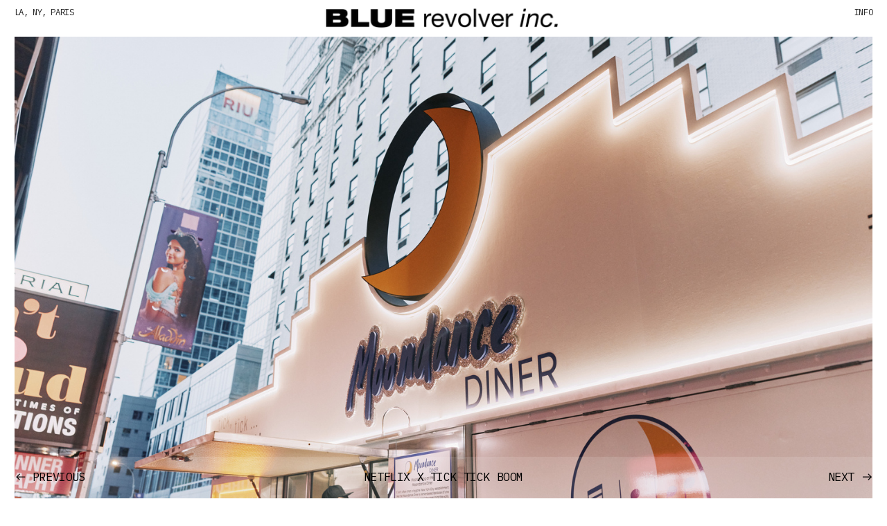

--- FILE ---
content_type: text/html; charset=UTF-8
request_url: https://www.bluerevolverinc.com/NETFLIX-X-TICK-TICK-BOOM
body_size: 87316
content:
<!DOCTYPE html>
<!-- 

        Running on cargo.site

-->
<html lang="en" data-predefined-style="true" data-css-presets="true" data-css-preset data-typography-preset>
	<head>
<script>
				var __cargo_context__ = 'live';
				var __cargo_js_ver__ = 'c=3521555348';
				var __cargo_maint__ = false;
				
				
			</script>
					<meta http-equiv="X-UA-Compatible" content="IE=edge,chrome=1">
		<meta http-equiv="Content-Type" content="text/html; charset=utf-8">
		<meta name="viewport" content="initial-scale=1.0, maximum-scale=1.0, user-scalable=no">
		
			<meta name="robots" content="index,follow">
		<title>NETFLIX X TICK TICK BOOM — Blue Revolver Inc.</title>
		<meta name="description" content="">
				<meta name="twitter:card" content="summary_large_image">
		<meta name="twitter:title" content="NETFLIX X TICK TICK BOOM — Blue Revolver Inc.">
		<meta name="twitter:description" content="">
		<meta name="twitter:image" content="https://freight.cargo.site/w/1200/i/9f8c66cc5f6bc6ac4258be13403b65a671ccee2be006854162092fb3bb92e11c/B-01.jpg">
		<meta property="og:locale" content="en_US">
		<meta property="og:title" content="NETFLIX X TICK TICK BOOM — Blue Revolver Inc.">
		<meta property="og:description" content="">
		<meta property="og:url" content="https://www.bluerevolverinc.com/NETFLIX-X-TICK-TICK-BOOM">
		<meta property="og:image" content="https://freight.cargo.site/w/1200/i/9f8c66cc5f6bc6ac4258be13403b65a671ccee2be006854162092fb3bb92e11c/B-01.jpg">
		<meta property="og:type" content="website">

		<link rel="preconnect" href="https://static.cargo.site" crossorigin>
		<link rel="preconnect" href="https://freight.cargo.site" crossorigin>

		<link rel="preconnect" href="https://fonts.gstatic.com" crossorigin>
				<link rel="preconnect" href="https://type.cargo.site" crossorigin>

		<!--<link rel="preload" href="https://static.cargo.site/assets/social/IconFont-Regular-0.9.3.woff2" as="font" type="font/woff" crossorigin>-->

		

		<link href="https://freight.cargo.site/t/original/i/e13cde2d4a2c1bc7222c1e4b32041fa1bbf466211e99932f8b5448bb806749da/Instagram-Icon-09.ico" rel="shortcut icon">
		<link href="https://www.bluerevolverinc.com/rss" rel="alternate" type="application/rss+xml" title="Blue Revolver Inc. feed">

		<link href="//fonts.googleapis.com/css?family=IBM Plex Mono:300,300italic,400,400italic,600,600italic,700,700italic&c=3521555348&" id="" rel="stylesheet" type="text/css" />
<link href="https://www.bluerevolverinc.com/stylesheet?c=3521555348&1705696195" id="member_stylesheet" rel="stylesheet" type="text/css" />
<style id="">@font-face{font-family:Icons;src:url(https://static.cargo.site/assets/social/IconFont-Regular-0.9.3.woff2);unicode-range:U+E000-E15C,U+F0000,U+FE0E}@font-face{font-family:Icons;src:url(https://static.cargo.site/assets/social/IconFont-Regular-0.9.3.woff2);font-weight:240;unicode-range:U+E000-E15C,U+F0000,U+FE0E}@font-face{font-family:Icons;src:url(https://static.cargo.site/assets/social/IconFont-Regular-0.9.3.woff2);unicode-range:U+E000-E15C,U+F0000,U+FE0E;font-weight:400}@font-face{font-family:Icons;src:url(https://static.cargo.site/assets/social/IconFont-Regular-0.9.3.woff2);unicode-range:U+E000-E15C,U+F0000,U+FE0E;font-weight:600}@font-face{font-family:Icons;src:url(https://static.cargo.site/assets/social/IconFont-Regular-0.9.3.woff2);unicode-range:U+E000-E15C,U+F0000,U+FE0E;font-weight:800}@font-face{font-family:Icons;src:url(https://static.cargo.site/assets/social/IconFont-Regular-0.9.3.woff2);unicode-range:U+E000-E15C,U+F0000,U+FE0E;font-style:italic}@font-face{font-family:Icons;src:url(https://static.cargo.site/assets/social/IconFont-Regular-0.9.3.woff2);unicode-range:U+E000-E15C,U+F0000,U+FE0E;font-weight:200;font-style:italic}@font-face{font-family:Icons;src:url(https://static.cargo.site/assets/social/IconFont-Regular-0.9.3.woff2);unicode-range:U+E000-E15C,U+F0000,U+FE0E;font-weight:400;font-style:italic}@font-face{font-family:Icons;src:url(https://static.cargo.site/assets/social/IconFont-Regular-0.9.3.woff2);unicode-range:U+E000-E15C,U+F0000,U+FE0E;font-weight:600;font-style:italic}@font-face{font-family:Icons;src:url(https://static.cargo.site/assets/social/IconFont-Regular-0.9.3.woff2);unicode-range:U+E000-E15C,U+F0000,U+FE0E;font-weight:800;font-style:italic}body.iconfont-loading,body.iconfont-loading *{color:transparent!important}body{-moz-osx-font-smoothing:grayscale;-webkit-font-smoothing:antialiased;-webkit-text-size-adjust:none}body.no-scroll{overflow:hidden}/*!
 * Content
 */.page{word-wrap:break-word}:focus{outline:0}.pointer-events-none{pointer-events:none}.pointer-events-auto{pointer-events:auto}.pointer-events-none .page_content .audio-player,.pointer-events-none .page_content .shop_product,.pointer-events-none .page_content a,.pointer-events-none .page_content audio,.pointer-events-none .page_content button,.pointer-events-none .page_content details,.pointer-events-none .page_content iframe,.pointer-events-none .page_content img,.pointer-events-none .page_content input,.pointer-events-none .page_content video{pointer-events:auto}.pointer-events-none .page_content *>a,.pointer-events-none .page_content>a{position:relative}s *{text-transform:inherit}#toolset{position:fixed;bottom:10px;right:10px;z-index:8}.mobile #toolset,.template_site_inframe #toolset{display:none}#toolset a{display:block;height:24px;width:24px;margin:0;padding:0;text-decoration:none;background:rgba(0,0,0,.2)}#toolset a:hover{background:rgba(0,0,0,.8)}[data-adminview] #toolset a,[data-adminview] #toolset_admin a{background:rgba(0,0,0,.04);pointer-events:none;cursor:default}#toolset_admin a:active{background:rgba(0,0,0,.7)}#toolset_admin a svg>*{transform:scale(1.1) translate(0,-.5px);transform-origin:50% 50%}#toolset_admin a svg{pointer-events:none;width:100%!important;height:auto!important}#following-container{overflow:auto;-webkit-overflow-scrolling:touch}#following-container iframe{height:100%;width:100%;position:absolute;top:0;left:0;right:0;bottom:0}:root{--following-width:-400px;--following-animation-duration:450ms}@keyframes following-open{0%{transform:translateX(0)}100%{transform:translateX(var(--following-width))}}@keyframes following-open-inverse{0%{transform:translateX(0)}100%{transform:translateX(calc(-1 * var(--following-width)))}}@keyframes following-close{0%{transform:translateX(var(--following-width))}100%{transform:translateX(0)}}@keyframes following-close-inverse{0%{transform:translateX(calc(-1 * var(--following-width)))}100%{transform:translateX(0)}}body.animate-left{animation:following-open var(--following-animation-duration);animation-fill-mode:both;animation-timing-function:cubic-bezier(.24,1,.29,1)}#following-container.animate-left{animation:following-close-inverse var(--following-animation-duration);animation-fill-mode:both;animation-timing-function:cubic-bezier(.24,1,.29,1)}#following-container.animate-left #following-frame{animation:following-close var(--following-animation-duration);animation-fill-mode:both;animation-timing-function:cubic-bezier(.24,1,.29,1)}body.animate-right{animation:following-close var(--following-animation-duration);animation-fill-mode:both;animation-timing-function:cubic-bezier(.24,1,.29,1)}#following-container.animate-right{animation:following-open-inverse var(--following-animation-duration);animation-fill-mode:both;animation-timing-function:cubic-bezier(.24,1,.29,1)}#following-container.animate-right #following-frame{animation:following-open var(--following-animation-duration);animation-fill-mode:both;animation-timing-function:cubic-bezier(.24,1,.29,1)}.slick-slider{position:relative;display:block;-moz-box-sizing:border-box;box-sizing:border-box;-webkit-user-select:none;-moz-user-select:none;-ms-user-select:none;user-select:none;-webkit-touch-callout:none;-khtml-user-select:none;-ms-touch-action:pan-y;touch-action:pan-y;-webkit-tap-highlight-color:transparent}.slick-list{position:relative;display:block;overflow:hidden;margin:0;padding:0}.slick-list:focus{outline:0}.slick-list.dragging{cursor:pointer;cursor:hand}.slick-slider .slick-list,.slick-slider .slick-track{transform:translate3d(0,0,0);will-change:transform}.slick-track{position:relative;top:0;left:0;display:block}.slick-track:after,.slick-track:before{display:table;content:'';width:1px;height:1px;margin-top:-1px;margin-left:-1px}.slick-track:after{clear:both}.slick-loading .slick-track{visibility:hidden}.slick-slide{display:none;float:left;height:100%;min-height:1px}[dir=rtl] .slick-slide{float:right}.content .slick-slide img{display:inline-block}.content .slick-slide img:not(.image-zoom){cursor:pointer}.content .scrub .slick-list,.content .scrub .slick-slide img:not(.image-zoom){cursor:ew-resize}body.slideshow-scrub-dragging *{cursor:ew-resize!important}.content .slick-slide img:not([src]),.content .slick-slide img[src='']{width:100%;height:auto}.slick-slide.slick-loading img{display:none}.slick-slide.dragging img{pointer-events:none}.slick-initialized .slick-slide{display:block}.slick-loading .slick-slide{visibility:hidden}.slick-vertical .slick-slide{display:block;height:auto;border:1px solid transparent}.slick-arrow.slick-hidden{display:none}.slick-arrow{position:absolute;z-index:9;width:0;top:0;height:100%;cursor:pointer;will-change:opacity;-webkit-transition:opacity 333ms cubic-bezier(.4,0,.22,1);transition:opacity 333ms cubic-bezier(.4,0,.22,1)}.slick-arrow.hidden{opacity:0}.slick-arrow svg{position:absolute;width:36px;height:36px;top:0;left:0;right:0;bottom:0;margin:auto;transform:translate(.25px,.25px)}.slick-arrow svg.right-arrow{transform:translate(.25px,.25px) scaleX(-1)}.slick-arrow svg:active{opacity:.75}.slick-arrow svg .arrow-shape{fill:none!important;stroke:#fff;stroke-linecap:square}.slick-arrow svg .arrow-outline{fill:none!important;stroke-width:2.5px;stroke:rgba(0,0,0,.6);stroke-linecap:square}.slick-arrow.slick-next{right:0;text-align:right}.slick-next svg,.wallpaper-navigation .slick-next svg{margin-right:10px}.mobile .slick-next svg{margin-right:10px}.slick-arrow.slick-prev{text-align:left}.slick-prev svg,.wallpaper-navigation .slick-prev svg{margin-left:10px}.mobile .slick-prev svg{margin-left:10px}.loading_animation{display:none;vertical-align:middle;z-index:15;line-height:0;pointer-events:none;border-radius:100%}.loading_animation.hidden{display:none}.loading_animation.pulsing{opacity:0;display:inline-block;animation-delay:.1s;-webkit-animation-delay:.1s;-moz-animation-delay:.1s;animation-duration:12s;animation-iteration-count:infinite;animation:fade-pulse-in .5s ease-in-out;-moz-animation:fade-pulse-in .5s ease-in-out;-webkit-animation:fade-pulse-in .5s ease-in-out;-webkit-animation-fill-mode:forwards;-moz-animation-fill-mode:forwards;animation-fill-mode:forwards}.loading_animation.pulsing.no-delay{animation-delay:0s;-webkit-animation-delay:0s;-moz-animation-delay:0s}.loading_animation div{border-radius:100%}.loading_animation div svg{max-width:100%;height:auto}.loading_animation div,.loading_animation div svg{width:20px;height:20px}.loading_animation.full-width svg{width:100%;height:auto}.loading_animation.full-width.big svg{width:100px;height:100px}.loading_animation div svg>*{fill:#ccc}.loading_animation div{-webkit-animation:spin-loading 12s ease-out;-webkit-animation-iteration-count:infinite;-moz-animation:spin-loading 12s ease-out;-moz-animation-iteration-count:infinite;animation:spin-loading 12s ease-out;animation-iteration-count:infinite}.loading_animation.hidden{display:none}[data-backdrop] .loading_animation{position:absolute;top:15px;left:15px;z-index:99}.loading_animation.position-absolute.middle{top:calc(50% - 10px);left:calc(50% - 10px)}.loading_animation.position-absolute.topleft{top:0;left:0}.loading_animation.position-absolute.middleright{top:calc(50% - 10px);right:1rem}.loading_animation.position-absolute.middleleft{top:calc(50% - 10px);left:1rem}.loading_animation.gray div svg>*{fill:#999}.loading_animation.gray-dark div svg>*{fill:#666}.loading_animation.gray-darker div svg>*{fill:#555}.loading_animation.gray-light div svg>*{fill:#ccc}.loading_animation.white div svg>*{fill:rgba(255,255,255,.85)}.loading_animation.blue div svg>*{fill:#698fff}.loading_animation.inline{display:inline-block;margin-bottom:.5ex}.loading_animation.inline.left{margin-right:.5ex}@-webkit-keyframes fade-pulse-in{0%{opacity:0}50%{opacity:.5}100%{opacity:1}}@-moz-keyframes fade-pulse-in{0%{opacity:0}50%{opacity:.5}100%{opacity:1}}@keyframes fade-pulse-in{0%{opacity:0}50%{opacity:.5}100%{opacity:1}}@-webkit-keyframes pulsate{0%{opacity:1}50%{opacity:0}100%{opacity:1}}@-moz-keyframes pulsate{0%{opacity:1}50%{opacity:0}100%{opacity:1}}@keyframes pulsate{0%{opacity:1}50%{opacity:0}100%{opacity:1}}@-webkit-keyframes spin-loading{0%{transform:rotate(0)}9%{transform:rotate(1050deg)}18%{transform:rotate(-1090deg)}20%{transform:rotate(-1080deg)}23%{transform:rotate(-1080deg)}28%{transform:rotate(-1095deg)}29%{transform:rotate(-1065deg)}34%{transform:rotate(-1080deg)}35%{transform:rotate(-1050deg)}40%{transform:rotate(-1065deg)}41%{transform:rotate(-1035deg)}44%{transform:rotate(-1035deg)}47%{transform:rotate(-2160deg)}50%{transform:rotate(-2160deg)}56%{transform:rotate(45deg)}60%{transform:rotate(45deg)}80%{transform:rotate(6120deg)}100%{transform:rotate(0)}}@keyframes spin-loading{0%{transform:rotate(0)}9%{transform:rotate(1050deg)}18%{transform:rotate(-1090deg)}20%{transform:rotate(-1080deg)}23%{transform:rotate(-1080deg)}28%{transform:rotate(-1095deg)}29%{transform:rotate(-1065deg)}34%{transform:rotate(-1080deg)}35%{transform:rotate(-1050deg)}40%{transform:rotate(-1065deg)}41%{transform:rotate(-1035deg)}44%{transform:rotate(-1035deg)}47%{transform:rotate(-2160deg)}50%{transform:rotate(-2160deg)}56%{transform:rotate(45deg)}60%{transform:rotate(45deg)}80%{transform:rotate(6120deg)}100%{transform:rotate(0)}}[grid-row]{align-items:flex-start;box-sizing:border-box;display:-webkit-box;display:-webkit-flex;display:-ms-flexbox;display:flex;-webkit-flex-wrap:wrap;-ms-flex-wrap:wrap;flex-wrap:wrap}[grid-col]{box-sizing:border-box}[grid-row] [grid-col].empty:after{content:"\0000A0";cursor:text}body.mobile[data-adminview=content-editproject] [grid-row] [grid-col].empty:after{display:none}[grid-col=auto]{-webkit-box-flex:1;-webkit-flex:1;-ms-flex:1;flex:1}[grid-col=x12]{width:100%}[grid-col=x11]{width:50%}[grid-col=x10]{width:33.33%}[grid-col=x9]{width:25%}[grid-col=x8]{width:20%}[grid-col=x7]{width:16.666666667%}[grid-col=x6]{width:14.285714286%}[grid-col=x5]{width:12.5%}[grid-col=x4]{width:11.111111111%}[grid-col=x3]{width:10%}[grid-col=x2]{width:9.090909091%}[grid-col=x1]{width:8.333333333%}[grid-col="1"]{width:8.33333%}[grid-col="2"]{width:16.66667%}[grid-col="3"]{width:25%}[grid-col="4"]{width:33.33333%}[grid-col="5"]{width:41.66667%}[grid-col="6"]{width:50%}[grid-col="7"]{width:58.33333%}[grid-col="8"]{width:66.66667%}[grid-col="9"]{width:75%}[grid-col="10"]{width:83.33333%}[grid-col="11"]{width:91.66667%}[grid-col="12"]{width:100%}body.mobile [grid-responsive] [grid-col]{width:100%;-webkit-box-flex:none;-webkit-flex:none;-ms-flex:none;flex:none}[data-ce-host=true][contenteditable=true] [grid-pad]{pointer-events:none}[data-ce-host=true][contenteditable=true] [grid-pad]>*{pointer-events:auto}[grid-pad="0"]{padding:0}[grid-pad="0.25"]{padding:.125rem}[grid-pad="0.5"]{padding:.25rem}[grid-pad="0.75"]{padding:.375rem}[grid-pad="1"]{padding:.5rem}[grid-pad="1.25"]{padding:.625rem}[grid-pad="1.5"]{padding:.75rem}[grid-pad="1.75"]{padding:.875rem}[grid-pad="2"]{padding:1rem}[grid-pad="2.5"]{padding:1.25rem}[grid-pad="3"]{padding:1.5rem}[grid-pad="3.5"]{padding:1.75rem}[grid-pad="4"]{padding:2rem}[grid-pad="5"]{padding:2.5rem}[grid-pad="6"]{padding:3rem}[grid-pad="7"]{padding:3.5rem}[grid-pad="8"]{padding:4rem}[grid-pad="9"]{padding:4.5rem}[grid-pad="10"]{padding:5rem}[grid-gutter="0"]{margin:0}[grid-gutter="0.5"]{margin:-.25rem}[grid-gutter="1"]{margin:-.5rem}[grid-gutter="1.5"]{margin:-.75rem}[grid-gutter="2"]{margin:-1rem}[grid-gutter="2.5"]{margin:-1.25rem}[grid-gutter="3"]{margin:-1.5rem}[grid-gutter="3.5"]{margin:-1.75rem}[grid-gutter="4"]{margin:-2rem}[grid-gutter="5"]{margin:-2.5rem}[grid-gutter="6"]{margin:-3rem}[grid-gutter="7"]{margin:-3.5rem}[grid-gutter="8"]{margin:-4rem}[grid-gutter="10"]{margin:-5rem}[grid-gutter="12"]{margin:-6rem}[grid-gutter="14"]{margin:-7rem}[grid-gutter="16"]{margin:-8rem}[grid-gutter="18"]{margin:-9rem}[grid-gutter="20"]{margin:-10rem}small{max-width:100%;text-decoration:inherit}img:not([src]),img[src='']{outline:1px solid rgba(177,177,177,.4);outline-offset:-1px;content:url([data-uri])}img.image-zoom{cursor:-webkit-zoom-in;cursor:-moz-zoom-in;cursor:zoom-in}#imprimatur{color:#333;font-size:10px;font-family:-apple-system,BlinkMacSystemFont,"Segoe UI",Roboto,Oxygen,Ubuntu,Cantarell,"Open Sans","Helvetica Neue",sans-serif,"Sans Serif",Icons;/*!System*/position:fixed;opacity:.3;right:-28px;bottom:160px;transform:rotate(270deg);-ms-transform:rotate(270deg);-webkit-transform:rotate(270deg);z-index:8;text-transform:uppercase;color:#999;opacity:.5;padding-bottom:2px;text-decoration:none}.mobile #imprimatur{display:none}bodycopy cargo-link a{font-family:-apple-system,BlinkMacSystemFont,"Segoe UI",Roboto,Oxygen,Ubuntu,Cantarell,"Open Sans","Helvetica Neue",sans-serif,"Sans Serif",Icons;/*!System*/font-size:12px;font-style:normal;font-weight:400;transform:rotate(270deg);text-decoration:none;position:fixed!important;right:-27px;bottom:100px;text-decoration:none;letter-spacing:normal;background:0 0;border:0;border-bottom:0;outline:0}/*! PhotoSwipe Default UI CSS by Dmitry Semenov | photoswipe.com | MIT license */.pswp--has_mouse .pswp__button--arrow--left,.pswp--has_mouse .pswp__button--arrow--right,.pswp__ui{visibility:visible}.pswp--minimal--dark .pswp__top-bar,.pswp__button{background:0 0}.pswp,.pswp__bg,.pswp__container,.pswp__img--placeholder,.pswp__zoom-wrap,.quick-view-navigation{-webkit-backface-visibility:hidden}.pswp__button{cursor:pointer;opacity:1;-webkit-appearance:none;transition:opacity .2s;-webkit-box-shadow:none;box-shadow:none}.pswp__button-close>svg{top:10px;right:10px;margin-left:auto}.pswp--touch .quick-view-navigation{display:none}.pswp__ui{-webkit-font-smoothing:auto;opacity:1;z-index:1550}.quick-view-navigation{will-change:opacity;-webkit-transition:opacity 333ms cubic-bezier(.4,0,.22,1);transition:opacity 333ms cubic-bezier(.4,0,.22,1)}.quick-view-navigation .pswp__group .pswp__button{pointer-events:auto}.pswp__button>svg{position:absolute;width:36px;height:36px}.quick-view-navigation .pswp__group:active svg{opacity:.75}.pswp__button svg .shape-shape{fill:#fff}.pswp__button svg .shape-outline{fill:#000}.pswp__button-prev>svg{top:0;bottom:0;left:10px;margin:auto}.pswp__button-next>svg{top:0;bottom:0;right:10px;margin:auto}.quick-view-navigation .pswp__group .pswp__button-prev{position:absolute;left:0;top:0;width:0;height:100%}.quick-view-navigation .pswp__group .pswp__button-next{position:absolute;right:0;top:0;width:0;height:100%}.quick-view-navigation .close-button,.quick-view-navigation .left-arrow,.quick-view-navigation .right-arrow{transform:translate(.25px,.25px)}.quick-view-navigation .right-arrow{transform:translate(.25px,.25px) scaleX(-1)}.pswp__button svg .shape-outline{fill:transparent!important;stroke:#000;stroke-width:2.5px;stroke-linecap:square}.pswp__button svg .shape-shape{fill:transparent!important;stroke:#fff;stroke-width:1.5px;stroke-linecap:square}.pswp__bg,.pswp__scroll-wrap,.pswp__zoom-wrap{width:100%;position:absolute}.quick-view-navigation .pswp__group .pswp__button-close{margin:0}.pswp__container,.pswp__item,.pswp__zoom-wrap{right:0;bottom:0;top:0;position:absolute;left:0}.pswp__ui--hidden .pswp__button{opacity:.001}.pswp__ui--hidden .pswp__button,.pswp__ui--hidden .pswp__button *{pointer-events:none}.pswp .pswp__ui.pswp__ui--displaynone{display:none}.pswp__element--disabled{display:none!important}/*! PhotoSwipe main CSS by Dmitry Semenov | photoswipe.com | MIT license */.pswp{position:fixed;display:none;height:100%;width:100%;top:0;left:0;right:0;bottom:0;margin:auto;-ms-touch-action:none;touch-action:none;z-index:9999999;-webkit-text-size-adjust:100%;line-height:initial;letter-spacing:initial;outline:0}.pswp img{max-width:none}.pswp--zoom-disabled .pswp__img{cursor:default!important}.pswp--animate_opacity{opacity:.001;will-change:opacity;-webkit-transition:opacity 333ms cubic-bezier(.4,0,.22,1);transition:opacity 333ms cubic-bezier(.4,0,.22,1)}.pswp--open{display:block}.pswp--zoom-allowed .pswp__img{cursor:-webkit-zoom-in;cursor:-moz-zoom-in;cursor:zoom-in}.pswp--zoomed-in .pswp__img{cursor:-webkit-grab;cursor:-moz-grab;cursor:grab}.pswp--dragging .pswp__img{cursor:-webkit-grabbing;cursor:-moz-grabbing;cursor:grabbing}.pswp__bg{left:0;top:0;height:100%;opacity:0;transform:translateZ(0);will-change:opacity}.pswp__scroll-wrap{left:0;top:0;height:100%}.pswp__container,.pswp__zoom-wrap{-ms-touch-action:none;touch-action:none}.pswp__container,.pswp__img{-webkit-user-select:none;-moz-user-select:none;-ms-user-select:none;user-select:none;-webkit-tap-highlight-color:transparent;-webkit-touch-callout:none}.pswp__zoom-wrap{-webkit-transform-origin:left top;-ms-transform-origin:left top;transform-origin:left top;-webkit-transition:-webkit-transform 222ms cubic-bezier(.4,0,.22,1);transition:transform 222ms cubic-bezier(.4,0,.22,1)}.pswp__bg{-webkit-transition:opacity 222ms cubic-bezier(.4,0,.22,1);transition:opacity 222ms cubic-bezier(.4,0,.22,1)}.pswp--animated-in .pswp__bg,.pswp--animated-in .pswp__zoom-wrap{-webkit-transition:none;transition:none}.pswp--hide-overflow .pswp__scroll-wrap,.pswp--hide-overflow.pswp{overflow:hidden}.pswp__img{position:absolute;width:auto;height:auto;top:0;left:0}.pswp__img--placeholder--blank{background:#222}.pswp--ie .pswp__img{width:100%!important;height:auto!important;left:0;top:0}.pswp__ui--idle{opacity:0}.pswp__error-msg{position:absolute;left:0;top:50%;width:100%;text-align:center;font-size:14px;line-height:16px;margin-top:-8px;color:#ccc}.pswp__error-msg a{color:#ccc;text-decoration:underline}.pswp__error-msg{font-family:-apple-system,BlinkMacSystemFont,"Segoe UI",Roboto,Oxygen,Ubuntu,Cantarell,"Open Sans","Helvetica Neue",sans-serif}.quick-view.mouse-down .iframe-item{pointer-events:none!important}.quick-view-caption-positioner{pointer-events:none;width:100%;height:100%}.quick-view-caption-wrapper{margin:auto;position:absolute;bottom:0;left:0;right:0}.quick-view-horizontal-align-left .quick-view-caption-wrapper{margin-left:0}.quick-view-horizontal-align-right .quick-view-caption-wrapper{margin-right:0}[data-quick-view-caption]{transition:.1s opacity ease-in-out;position:absolute;bottom:0;left:0;right:0}.quick-view-horizontal-align-left [data-quick-view-caption]{text-align:left}.quick-view-horizontal-align-right [data-quick-view-caption]{text-align:right}.quick-view-caption{transition:.1s opacity ease-in-out}.quick-view-caption>*{display:inline-block}.quick-view-caption *{pointer-events:auto}.quick-view-caption.hidden{opacity:0}.shop_product .dropdown_wrapper{flex:0 0 100%;position:relative}.shop_product select{appearance:none;-moz-appearance:none;-webkit-appearance:none;outline:0;-webkit-font-smoothing:antialiased;-moz-osx-font-smoothing:grayscale;cursor:pointer;border-radius:0;white-space:nowrap;overflow:hidden!important;text-overflow:ellipsis}.shop_product select.dropdown::-ms-expand{display:none}.shop_product a{cursor:pointer;border-bottom:none;text-decoration:none}.shop_product a.out-of-stock{pointer-events:none}body.audio-player-dragging *{cursor:ew-resize!important}.audio-player{display:inline-flex;flex:1 0 calc(100% - 2px);width:calc(100% - 2px)}.audio-player .button{height:100%;flex:0 0 3.3rem;display:flex}.audio-player .separator{left:3.3rem;height:100%}.audio-player .buffer{width:0%;height:100%;transition:left .3s linear,width .3s linear}.audio-player.seeking .buffer{transition:left 0s,width 0s}.audio-player.seeking{user-select:none;-webkit-user-select:none;cursor:ew-resize}.audio-player.seeking *{user-select:none;-webkit-user-select:none;cursor:ew-resize}.audio-player .bar{overflow:hidden;display:flex;justify-content:space-between;align-content:center;flex-grow:1}.audio-player .progress{width:0%;height:100%;transition:width .3s linear}.audio-player.seeking .progress{transition:width 0s}.audio-player .pause,.audio-player .play{cursor:pointer;height:100%}.audio-player .note-icon{margin:auto 0;order:2;flex:0 1 auto}.audio-player .title{white-space:nowrap;overflow:hidden;text-overflow:ellipsis;pointer-events:none;user-select:none;padding:.5rem 0 .5rem 1rem;margin:auto auto auto 0;flex:0 3 auto;min-width:0;width:100%}.audio-player .total-time{flex:0 1 auto;margin:auto 0}.audio-player .current-time,.audio-player .play-text{flex:0 1 auto;margin:auto 0}.audio-player .stream-anim{user-select:none;margin:auto auto auto 0}.audio-player .stream-anim span{display:inline-block}.audio-player .buffer,.audio-player .current-time,.audio-player .note-svg,.audio-player .play-text,.audio-player .separator,.audio-player .total-time{user-select:none;pointer-events:none}.audio-player .buffer,.audio-player .play-text,.audio-player .progress{position:absolute}.audio-player,.audio-player .bar,.audio-player .button,.audio-player .current-time,.audio-player .note-icon,.audio-player .pause,.audio-player .play,.audio-player .total-time{position:relative}body.mobile .audio-player,body.mobile .audio-player *{-webkit-touch-callout:none}#standalone-admin-frame{border:0;width:400px;position:absolute;right:0;top:0;height:100vh;z-index:99}body[standalone-admin=true] #standalone-admin-frame{transform:translate(0,0)}body[standalone-admin=true] .main_container{width:calc(100% - 400px)}body[standalone-admin=false] #standalone-admin-frame{transform:translate(100%,0)}body[standalone-admin=false] .main_container{width:100%}.toggle_standaloneAdmin{position:fixed;top:0;right:400px;height:40px;width:40px;z-index:999;cursor:pointer;background-color:rgba(0,0,0,.4)}.toggle_standaloneAdmin:active{opacity:.7}body[standalone-admin=false] .toggle_standaloneAdmin{right:0}.toggle_standaloneAdmin *{color:#fff;fill:#fff}.toggle_standaloneAdmin svg{padding:6px;width:100%;height:100%;opacity:.85}body[standalone-admin=false] .toggle_standaloneAdmin #close,body[standalone-admin=true] .toggle_standaloneAdmin #backdropsettings{display:none}.toggle_standaloneAdmin>div{width:100%;height:100%}#admin_toggle_button{position:fixed;top:50%;transform:translate(0,-50%);right:400px;height:36px;width:12px;z-index:999;cursor:pointer;background-color:rgba(0,0,0,.09);padding-left:2px;margin-right:5px}#admin_toggle_button .bar{content:'';background:rgba(0,0,0,.09);position:fixed;width:5px;bottom:0;top:0;z-index:10}#admin_toggle_button:active{background:rgba(0,0,0,.065)}#admin_toggle_button *{color:#fff;fill:#fff}#admin_toggle_button svg{padding:0;width:16px;height:36px;margin-left:1px;opacity:1}#admin_toggle_button svg *{fill:#fff;opacity:1}#admin_toggle_button[data-state=closed] .toggle_admin_close{display:none}#admin_toggle_button[data-state=closed],#admin_toggle_button[data-state=closed] .toggle_admin_open{width:20px;cursor:pointer;margin:0}#admin_toggle_button[data-state=closed] svg{margin-left:2px}#admin_toggle_button[data-state=open] .toggle_admin_open{display:none}select,select *{text-rendering:auto!important}b b{font-weight:inherit}*{-webkit-box-sizing:border-box;-moz-box-sizing:border-box;box-sizing:border-box}customhtml>*{position:relative;z-index:10}body,html{min-height:100vh;margin:0;padding:0}html{touch-action:manipulation;position:relative;background-color:#fff}.main_container{min-height:100vh;width:100%;overflow:hidden}.container{display:-webkit-box;display:-webkit-flex;display:-moz-box;display:-ms-flexbox;display:flex;-webkit-flex-wrap:wrap;-moz-flex-wrap:wrap;-ms-flex-wrap:wrap;flex-wrap:wrap;max-width:100%;width:100%;overflow:visible}.container{align-items:flex-start;-webkit-align-items:flex-start}.page{z-index:2}.page ul li>text-limit{display:block}.content,.content_container,.pinned{-webkit-flex:1 0 auto;-moz-flex:1 0 auto;-ms-flex:1 0 auto;flex:1 0 auto;max-width:100%}.content_container{width:100%}.content_container.full_height{min-height:100vh}.page_background{position:absolute;top:0;left:0;width:100%;height:100%}.page_container{position:relative;overflow:visible;width:100%}.backdrop{position:absolute;top:0;z-index:1;width:100%;height:100%;max-height:100vh}.backdrop>div{position:absolute;top:0;left:0;width:100%;height:100%;-webkit-backface-visibility:hidden;backface-visibility:hidden;transform:translate3d(0,0,0);contain:strict}[data-backdrop].backdrop>div[data-overflowing]{max-height:100vh;position:absolute;top:0;left:0}body.mobile [split-responsive]{display:flex;flex-direction:column}body.mobile [split-responsive] .container{width:100%;order:2}body.mobile [split-responsive] .backdrop{position:relative;height:50vh;width:100%;order:1}body.mobile [split-responsive] [data-auxiliary].backdrop{position:absolute;height:50vh;width:100%;order:1}.page{position:relative;z-index:2}img[data-align=left]{float:left}img[data-align=right]{float:right}[data-rotation]{transform-origin:center center}.content .page_content:not([contenteditable=true]) [data-draggable]{pointer-events:auto!important;backface-visibility:hidden}.preserve-3d{-moz-transform-style:preserve-3d;transform-style:preserve-3d}.content .page_content:not([contenteditable=true]) [data-draggable] iframe{pointer-events:none!important}.dragging-active iframe{pointer-events:none!important}.content .page_content:not([contenteditable=true]) [data-draggable]:active{opacity:1}.content .scroll-transition-fade{transition:transform 1s ease-in-out,opacity .8s ease-in-out}.content .scroll-transition-fade.below-viewport{opacity:0;transform:translateY(40px)}.mobile.full_width .page_container:not([split-layout]) .container_width{width:100%}[data-view=pinned_bottom] .bottom_pin_invisibility{visibility:hidden}.pinned{position:relative;width:100%}.pinned .page_container.accommodate:not(.fixed):not(.overlay){z-index:2}.pinned .page_container.overlay{position:absolute;z-index:4}.pinned .page_container.overlay.fixed{position:fixed}.pinned .page_container.overlay.fixed .page{max-height:100vh;-webkit-overflow-scrolling:touch}.pinned .page_container.overlay.fixed .page.allow-scroll{overflow-y:auto;overflow-x:hidden}.pinned .page_container.overlay.fixed .page.allow-scroll{align-items:flex-start;-webkit-align-items:flex-start}.pinned .page_container .page.allow-scroll::-webkit-scrollbar{width:0;background:0 0;display:none}.pinned.pinned_top .page_container.overlay{left:0;top:0}.pinned.pinned_bottom .page_container.overlay{left:0;bottom:0}div[data-container=set]:empty{margin-top:1px}.thumbnails{position:relative;z-index:1}[thumbnails=grid]{align-items:baseline}[thumbnails=justify] .thumbnail{box-sizing:content-box}[thumbnails][data-padding-zero] .thumbnail{margin-bottom:-1px}[thumbnails=montessori] .thumbnail{pointer-events:auto;position:absolute}[thumbnails] .thumbnail>a{display:block;text-decoration:none}[thumbnails=montessori]{height:0}[thumbnails][data-resizing],[thumbnails][data-resizing] *{cursor:nwse-resize}[thumbnails] .thumbnail .resize-handle{cursor:nwse-resize;width:26px;height:26px;padding:5px;position:absolute;opacity:.75;right:-1px;bottom:-1px;z-index:100}[thumbnails][data-resizing] .resize-handle{display:none}[thumbnails] .thumbnail .resize-handle svg{position:absolute;top:0;left:0}[thumbnails] .thumbnail .resize-handle:hover{opacity:1}[data-can-move].thumbnail .resize-handle svg .resize_path_outline{fill:#fff}[data-can-move].thumbnail .resize-handle svg .resize_path{fill:#000}[thumbnails=montessori] .thumbnail_sizer{height:0;width:100%;position:relative;padding-bottom:100%;pointer-events:none}[thumbnails] .thumbnail img{display:block;min-height:3px;margin-bottom:0}[thumbnails] .thumbnail img:not([src]),img[src=""]{margin:0!important;width:100%;min-height:3px;height:100%!important;position:absolute}[aspect-ratio="1x1"].thumb_image{height:0;padding-bottom:100%;overflow:hidden}[aspect-ratio="4x3"].thumb_image{height:0;padding-bottom:75%;overflow:hidden}[aspect-ratio="16x9"].thumb_image{height:0;padding-bottom:56.25%;overflow:hidden}[thumbnails] .thumb_image{width:100%;position:relative}[thumbnails][thumbnail-vertical-align=top]{align-items:flex-start}[thumbnails][thumbnail-vertical-align=middle]{align-items:center}[thumbnails][thumbnail-vertical-align=bottom]{align-items:baseline}[thumbnails][thumbnail-horizontal-align=left]{justify-content:flex-start}[thumbnails][thumbnail-horizontal-align=middle]{justify-content:center}[thumbnails][thumbnail-horizontal-align=right]{justify-content:flex-end}.thumb_image.default_image>svg{position:absolute;top:0;left:0;bottom:0;right:0;width:100%;height:100%}.thumb_image.default_image{outline:1px solid #ccc;outline-offset:-1px;position:relative}.mobile.full_width [data-view=Thumbnail] .thumbnails_width{width:100%}.content [data-draggable] a:active,.content [data-draggable] img:active{opacity:initial}.content .draggable-dragging{opacity:initial}[data-draggable].draggable_visible{visibility:visible}[data-draggable].draggable_hidden{visibility:hidden}.gallery_card [data-draggable],.marquee [data-draggable]{visibility:inherit}[data-draggable]{visibility:visible;background-color:rgba(0,0,0,.003)}#site_menu_panel_container .image-gallery:not(.initialized){height:0;padding-bottom:100%;min-height:initial}.image-gallery:not(.initialized){min-height:100vh;visibility:hidden;width:100%}.image-gallery .gallery_card img{display:block;width:100%;height:auto}.image-gallery .gallery_card{transform-origin:center}.image-gallery .gallery_card.dragging{opacity:.1;transform:initial!important}.image-gallery:not([image-gallery=slideshow]) .gallery_card iframe:only-child,.image-gallery:not([image-gallery=slideshow]) .gallery_card video:only-child{width:100%;height:100%;top:0;left:0;position:absolute}.image-gallery[image-gallery=slideshow] .gallery_card video[muted][autoplay]:not([controls]),.image-gallery[image-gallery=slideshow] .gallery_card video[muted][data-autoplay]:not([controls]){pointer-events:none}.image-gallery [image-gallery-pad="0"] video:only-child{object-fit:cover;height:calc(100% + 1px)}div.image-gallery>a,div.image-gallery>iframe,div.image-gallery>img,div.image-gallery>video{display:none}[image-gallery-row]{align-items:flex-start;box-sizing:border-box;display:-webkit-box;display:-webkit-flex;display:-ms-flexbox;display:flex;-webkit-flex-wrap:wrap;-ms-flex-wrap:wrap;flex-wrap:wrap}.image-gallery .gallery_card_image{width:100%;position:relative}[data-predefined-style=true] .image-gallery a.gallery_card{display:block;border:none}[image-gallery-col]{box-sizing:border-box}[image-gallery-col=x12]{width:100%}[image-gallery-col=x11]{width:50%}[image-gallery-col=x10]{width:33.33%}[image-gallery-col=x9]{width:25%}[image-gallery-col=x8]{width:20%}[image-gallery-col=x7]{width:16.666666667%}[image-gallery-col=x6]{width:14.285714286%}[image-gallery-col=x5]{width:12.5%}[image-gallery-col=x4]{width:11.111111111%}[image-gallery-col=x3]{width:10%}[image-gallery-col=x2]{width:9.090909091%}[image-gallery-col=x1]{width:8.333333333%}.content .page_content [image-gallery-pad].image-gallery{pointer-events:none}.content .page_content [image-gallery-pad].image-gallery .gallery_card_image>*,.content .page_content [image-gallery-pad].image-gallery .gallery_image_caption{pointer-events:auto}.content .page_content [image-gallery-pad="0"]{padding:0}.content .page_content [image-gallery-pad="0.25"]{padding:.125rem}.content .page_content [image-gallery-pad="0.5"]{padding:.25rem}.content .page_content [image-gallery-pad="0.75"]{padding:.375rem}.content .page_content [image-gallery-pad="1"]{padding:.5rem}.content .page_content [image-gallery-pad="1.25"]{padding:.625rem}.content .page_content [image-gallery-pad="1.5"]{padding:.75rem}.content .page_content [image-gallery-pad="1.75"]{padding:.875rem}.content .page_content [image-gallery-pad="2"]{padding:1rem}.content .page_content [image-gallery-pad="2.5"]{padding:1.25rem}.content .page_content [image-gallery-pad="3"]{padding:1.5rem}.content .page_content [image-gallery-pad="3.5"]{padding:1.75rem}.content .page_content [image-gallery-pad="4"]{padding:2rem}.content .page_content [image-gallery-pad="5"]{padding:2.5rem}.content .page_content [image-gallery-pad="6"]{padding:3rem}.content .page_content [image-gallery-pad="7"]{padding:3.5rem}.content .page_content [image-gallery-pad="8"]{padding:4rem}.content .page_content [image-gallery-pad="9"]{padding:4.5rem}.content .page_content [image-gallery-pad="10"]{padding:5rem}.content .page_content [image-gallery-gutter="0"]{margin:0}.content .page_content [image-gallery-gutter="0.5"]{margin:-.25rem}.content .page_content [image-gallery-gutter="1"]{margin:-.5rem}.content .page_content [image-gallery-gutter="1.5"]{margin:-.75rem}.content .page_content [image-gallery-gutter="2"]{margin:-1rem}.content .page_content [image-gallery-gutter="2.5"]{margin:-1.25rem}.content .page_content [image-gallery-gutter="3"]{margin:-1.5rem}.content .page_content [image-gallery-gutter="3.5"]{margin:-1.75rem}.content .page_content [image-gallery-gutter="4"]{margin:-2rem}.content .page_content [image-gallery-gutter="5"]{margin:-2.5rem}.content .page_content [image-gallery-gutter="6"]{margin:-3rem}.content .page_content [image-gallery-gutter="7"]{margin:-3.5rem}.content .page_content [image-gallery-gutter="8"]{margin:-4rem}.content .page_content [image-gallery-gutter="10"]{margin:-5rem}.content .page_content [image-gallery-gutter="12"]{margin:-6rem}.content .page_content [image-gallery-gutter="14"]{margin:-7rem}.content .page_content [image-gallery-gutter="16"]{margin:-8rem}.content .page_content [image-gallery-gutter="18"]{margin:-9rem}.content .page_content [image-gallery-gutter="20"]{margin:-10rem}[image-gallery=slideshow]:not(.initialized)>*{min-height:1px;opacity:0;min-width:100%}[image-gallery=slideshow][data-constrained-by=height] [image-gallery-vertical-align].slick-track{align-items:flex-start}[image-gallery=slideshow] img.image-zoom:active{opacity:initial}[image-gallery=slideshow].slick-initialized .gallery_card{pointer-events:none}[image-gallery=slideshow].slick-initialized .gallery_card.slick-current{pointer-events:auto}[image-gallery=slideshow] .gallery_card:not(.has_caption){line-height:0}.content .page_content [image-gallery=slideshow].image-gallery>*{pointer-events:auto}.content [image-gallery=slideshow].image-gallery.slick-initialized .gallery_card{overflow:hidden;margin:0;display:flex;flex-flow:row wrap;flex-shrink:0}.content [image-gallery=slideshow].image-gallery.slick-initialized .gallery_card.slick-current{overflow:visible}[image-gallery=slideshow] .gallery_image_caption{opacity:1;transition:opacity .3s;-webkit-transition:opacity .3s;width:100%;margin-left:auto;margin-right:auto;clear:both}[image-gallery-horizontal-align=left] .gallery_image_caption{text-align:left}[image-gallery-horizontal-align=middle] .gallery_image_caption{text-align:center}[image-gallery-horizontal-align=right] .gallery_image_caption{text-align:right}[image-gallery=slideshow][data-slideshow-in-transition] .gallery_image_caption{opacity:0;transition:opacity .3s;-webkit-transition:opacity .3s}[image-gallery=slideshow] .gallery_card_image{width:initial;margin:0;display:inline-block}[image-gallery=slideshow] .gallery_card img{margin:0;display:block}[image-gallery=slideshow][data-exploded]{align-items:flex-start;box-sizing:border-box;display:-webkit-box;display:-webkit-flex;display:-ms-flexbox;display:flex;-webkit-flex-wrap:wrap;-ms-flex-wrap:wrap;flex-wrap:wrap;justify-content:flex-start;align-content:flex-start}[image-gallery=slideshow][data-exploded] .gallery_card{padding:1rem;width:16.666%}[image-gallery=slideshow][data-exploded] .gallery_card_image{height:0;display:block;width:100%}[image-gallery=grid]{align-items:baseline}[image-gallery=grid] .gallery_card.has_caption .gallery_card_image{display:block}[image-gallery=grid] [image-gallery-pad="0"].gallery_card{margin-bottom:-1px}[image-gallery=grid] .gallery_card img{margin:0}[image-gallery=columns] .gallery_card img{margin:0}[image-gallery=justify]{align-items:flex-start}[image-gallery=justify] .gallery_card img{margin:0}[image-gallery=montessori][image-gallery-row]{display:block}[image-gallery=montessori] a.gallery_card,[image-gallery=montessori] div.gallery_card{position:absolute;pointer-events:auto}[image-gallery=montessori][data-can-move] .gallery_card,[image-gallery=montessori][data-can-move] .gallery_card .gallery_card_image,[image-gallery=montessori][data-can-move] .gallery_card .gallery_card_image>*{cursor:move}[image-gallery=montessori]{position:relative;height:0}[image-gallery=freeform] .gallery_card{position:relative}[image-gallery=freeform] [image-gallery-pad="0"].gallery_card{margin-bottom:-1px}[image-gallery-vertical-align]{display:flex;flex-flow:row wrap}[image-gallery-vertical-align].slick-track{display:flex;flex-flow:row nowrap}.image-gallery .slick-list{margin-bottom:-.3px}[image-gallery-vertical-align=top]{align-content:flex-start;align-items:flex-start}[image-gallery-vertical-align=middle]{align-items:center;align-content:center}[image-gallery-vertical-align=bottom]{align-content:flex-end;align-items:flex-end}[image-gallery-horizontal-align=left]{justify-content:flex-start}[image-gallery-horizontal-align=middle]{justify-content:center}[image-gallery-horizontal-align=right]{justify-content:flex-end}.image-gallery[data-resizing],.image-gallery[data-resizing] *{cursor:nwse-resize!important}.image-gallery .gallery_card .resize-handle,.image-gallery .gallery_card .resize-handle *{cursor:nwse-resize!important}.image-gallery .gallery_card .resize-handle{width:26px;height:26px;padding:5px;position:absolute;opacity:.75;right:-1px;bottom:-1px;z-index:10}.image-gallery[data-resizing] .resize-handle{display:none}.image-gallery .gallery_card .resize-handle svg{cursor:nwse-resize!important;position:absolute;top:0;left:0}.image-gallery .gallery_card .resize-handle:hover{opacity:1}[data-can-move].gallery_card .resize-handle svg .resize_path_outline{fill:#fff}[data-can-move].gallery_card .resize-handle svg .resize_path{fill:#000}[image-gallery=montessori] .thumbnail_sizer{height:0;width:100%;position:relative;padding-bottom:100%;pointer-events:none}#site_menu_button{display:block;text-decoration:none;pointer-events:auto;z-index:9;vertical-align:top;cursor:pointer;box-sizing:content-box;font-family:Icons}#site_menu_button.custom_icon{padding:0;line-height:0}#site_menu_button.custom_icon img{width:100%;height:auto}#site_menu_wrapper.disabled #site_menu_button{display:none}#site_menu_wrapper.mobile_only #site_menu_button{display:none}body.mobile #site_menu_wrapper.mobile_only:not(.disabled) #site_menu_button:not(.active){display:block}#site_menu_panel_container[data-type=cargo_menu] #site_menu_panel{display:block;position:fixed;top:0;right:0;bottom:0;left:0;z-index:10;cursor:default}.site_menu{pointer-events:auto;position:absolute;z-index:11;top:0;bottom:0;line-height:0;max-width:400px;min-width:300px;font-size:20px;text-align:left;background:rgba(20,20,20,.95);padding:20px 30px 90px 30px;overflow-y:auto;overflow-x:hidden;display:-webkit-box;display:-webkit-flex;display:-ms-flexbox;display:flex;-webkit-box-orient:vertical;-webkit-box-direction:normal;-webkit-flex-direction:column;-ms-flex-direction:column;flex-direction:column;-webkit-box-pack:start;-webkit-justify-content:flex-start;-ms-flex-pack:start;justify-content:flex-start}body.mobile #site_menu_wrapper .site_menu{-webkit-overflow-scrolling:touch;min-width:auto;max-width:100%;width:100%;padding:20px}#site_menu_wrapper[data-sitemenu-position=bottom-left] #site_menu,#site_menu_wrapper[data-sitemenu-position=top-left] #site_menu{left:0}#site_menu_wrapper[data-sitemenu-position=bottom-right] #site_menu,#site_menu_wrapper[data-sitemenu-position=top-right] #site_menu{right:0}#site_menu_wrapper[data-type=page] .site_menu{right:0;left:0;width:100%;padding:0;margin:0;background:0 0}.site_menu_wrapper.open .site_menu{display:block}.site_menu div{display:block}.site_menu a{text-decoration:none;display:inline-block;color:rgba(255,255,255,.75);max-width:100%;overflow:hidden;white-space:nowrap;text-overflow:ellipsis;line-height:1.4}.site_menu div a.active{color:rgba(255,255,255,.4)}.site_menu div.set-link>a{font-weight:700}.site_menu div.hidden{display:none}.site_menu .close{display:block;position:absolute;top:0;right:10px;font-size:60px;line-height:50px;font-weight:200;color:rgba(255,255,255,.4);cursor:pointer;user-select:none}#site_menu_panel_container .page_container{position:relative;overflow:hidden;background:0 0;z-index:2}#site_menu_panel_container .site_menu_page_wrapper{position:fixed;top:0;left:0;overflow-y:auto;-webkit-overflow-scrolling:touch;height:100%;width:100%;z-index:100}#site_menu_panel_container .site_menu_page_wrapper .backdrop{pointer-events:none}#site_menu_panel_container #site_menu_page_overlay{position:fixed;top:0;right:0;bottom:0;left:0;cursor:default;z-index:1}#shop_button{display:block;text-decoration:none;pointer-events:auto;z-index:9;vertical-align:top;cursor:pointer;box-sizing:content-box;font-family:Icons}#shop_button.custom_icon{padding:0;line-height:0}#shop_button.custom_icon img{width:100%;height:auto}#shop_button.disabled{display:none}.loading[data-loading]{display:none;position:fixed;bottom:8px;left:8px;z-index:100}.new_site_button_wrapper{font-size:1.8rem;font-weight:400;color:rgba(0,0,0,.85);font-family:-apple-system,BlinkMacSystemFont,'Segoe UI',Roboto,Oxygen,Ubuntu,Cantarell,'Open Sans','Helvetica Neue',sans-serif,'Sans Serif',Icons;font-style:normal;line-height:1.4;color:#fff;position:fixed;bottom:0;right:0;z-index:999}body.template_site #toolset{display:none!important}body.mobile .new_site_button{display:none}.new_site_button{display:flex;height:44px;cursor:pointer}.new_site_button .plus{width:44px;height:100%}.new_site_button .plus svg{width:100%;height:100%}.new_site_button .plus svg line{stroke:#000;stroke-width:2px}.new_site_button .plus:after,.new_site_button .plus:before{content:'';width:30px;height:2px}.new_site_button .text{background:#0fce83;display:none;padding:7.5px 15px 7.5px 15px;height:100%;font-size:20px;color:#222}.new_site_button:active{opacity:.8}.new_site_button.show_full .text{display:block}.new_site_button.show_full .plus{display:none}html:not(.admin-wrapper) .template_site #confirm_modal [data-progress] .progress-indicator:after{content:'Generating Site...';padding:7.5px 15px;right:-200px;color:#000}bodycopy svg.marker-overlay,bodycopy svg.marker-overlay *{transform-origin:0 0;-webkit-transform-origin:0 0;box-sizing:initial}bodycopy svg#svgroot{box-sizing:initial}bodycopy svg.marker-overlay{padding:inherit;position:absolute;left:0;top:0;width:100%;height:100%;min-height:1px;overflow:visible;pointer-events:none;z-index:999}bodycopy svg.marker-overlay *{pointer-events:initial}bodycopy svg.marker-overlay text{letter-spacing:initial}bodycopy svg.marker-overlay a{cursor:pointer}.marquee:not(.torn-down){overflow:hidden;width:100%;position:relative;padding-bottom:.25em;padding-top:.25em;margin-bottom:-.25em;margin-top:-.25em;contain:layout}.marquee .marquee_contents{will-change:transform;display:flex;flex-direction:column}.marquee[behavior][direction].torn-down{white-space:normal}.marquee[behavior=bounce] .marquee_contents{display:block;float:left;clear:both}.marquee[behavior=bounce] .marquee_inner{display:block}.marquee[behavior=bounce][direction=vertical] .marquee_contents{width:100%}.marquee[behavior=bounce][direction=diagonal] .marquee_inner:last-child,.marquee[behavior=bounce][direction=vertical] .marquee_inner:last-child{position:relative;visibility:hidden}.marquee[behavior=bounce][direction=horizontal],.marquee[behavior=scroll][direction=horizontal]{white-space:pre}.marquee[behavior=scroll][direction=horizontal] .marquee_contents{display:inline-flex;white-space:nowrap;min-width:100%}.marquee[behavior=scroll][direction=horizontal] .marquee_inner{min-width:100%}.marquee[behavior=scroll] .marquee_inner:first-child{will-change:transform;position:absolute;width:100%;top:0;left:0}.cycle{display:none}</style>
<script type="text/json" data-set="defaults" >{"current_offset":0,"current_page":1,"cargo_url":"brinc","is_domain":true,"is_mobile":false,"is_tablet":false,"is_phone":false,"api_path":"https:\/\/www.bluerevolverinc.com\/_api","is_editor":false,"is_template":false,"is_direct_link":true,"direct_link_pid":30855815}</script>
<script type="text/json" data-set="DisplayOptions" >{"user_id":1781202,"pagination_count":24,"title_in_project":true,"disable_project_scroll":false,"learning_cargo_seen":true,"resource_url":null,"use_sets":null,"sets_are_clickable":null,"set_links_position":null,"sticky_pages":null,"total_projects":0,"slideshow_responsive":false,"slideshow_thumbnails_header":true,"layout_options":{"content_position":"left_cover","content_width":"100","content_margin":"5","main_margin":"2","text_alignment":"text_left","vertical_position":"vertical_top","bgcolor":"rgb(255, 255, 255)","WebFontConfig":{"cargo":{"families":{"Monument Grotesk Semi-Mono":{"variants":["n2","i2","n3","i3","n4","i4","n5","i5","n7","i7","n8","i8","n9","i9"]},"Neue Haas Grotesk":{"variants":["n4","i4","n5","i5","n7","i7"]},"Diatype":{"variants":["n2","i2","n3","i3","n4","i4","n5","i5","n7","i7"]}}},"google":{"families":{"IBM Plex Mono":{"variants":["300","300italic","400","400italic","600","600italic","700","700italic"]}}},"system":{"families":{"-apple-system":{"variants":["n4"]}}}},"links_orientation":"links_horizontal","viewport_size":"phone","mobile_zoom":"29","mobile_view":"desktop","mobile_padding":"-5.2","mobile_formatting":false,"width_unit":"rem","text_width":"66","is_feed":false,"limit_vertical_images":false,"image_zoom":true,"mobile_images_full_width":true,"responsive_columns":"1","responsive_thumbnails_padding":"0.7","enable_sitemenu":false,"sitemenu_mobileonly":false,"menu_position":"top-left","sitemenu_option":"cargo_menu","responsive_row_height":"75","advanced_padding_enabled":false,"main_margin_top":"2","main_margin_right":"2","main_margin_bottom":"2","main_margin_left":"2","mobile_pages_full_width":true,"scroll_transition":false,"image_full_zoom":false,"quick_view_height":"100","quick_view_width":"100","quick_view_alignment":"quick_view_center_center","advanced_quick_view_padding_enabled":false,"quick_view_padding":"3.3","quick_view_padding_top":"3.3","quick_view_padding_bottom":"3.3","quick_view_padding_left":"3.3","quick_view_padding_right":"3.3","quick_content_alignment":"quick_content_center_center","close_quick_view_on_scroll":true,"show_quick_view_ui":true,"quick_view_bgcolor":"rgb(255, 255, 255)","quick_view_caption":false},"element_sort":{"no-group":[{"name":"Navigation","isActive":true},{"name":"Header Text","isActive":true},{"name":"Content","isActive":true},{"name":"Header Image","isActive":false}]},"site_menu_options":{"display_type":"cargo_menu","enable":true,"mobile_only":true,"position":"top-right","single_page_id":"30879626","icon":"\ue131","show_homepage":false,"single_page_url":"Menu","custom_icon":false,"overlay_sitemenu_page":false},"ecommerce_options":{"enable_ecommerce_button":false,"shop_button_position":"top-right","shop_icon":"text","custom_icon":false,"shop_icon_text":"Cart &lt;(#)&gt;","icon":"","enable_geofencing":false,"enabled_countries":["AF","AX","AL","DZ","AS","AD","AO","AI","AQ","AG","AR","AM","AW","AU","AT","AZ","BS","BH","BD","BB","BY","BE","BZ","BJ","BM","BT","BO","BQ","BA","BW","BV","BR","IO","BN","BG","BF","BI","KH","CM","CA","CV","KY","CF","TD","CL","CN","CX","CC","CO","KM","CG","CD","CK","CR","CI","HR","CU","CW","CY","CZ","DK","DJ","DM","DO","EC","EG","SV","GQ","ER","EE","ET","FK","FO","FJ","FI","FR","GF","PF","TF","GA","GM","GE","DE","GH","GI","GR","GL","GD","GP","GU","GT","GG","GN","GW","GY","HT","HM","VA","HN","HK","HU","IS","IN","ID","IR","IQ","IE","IM","IL","IT","JM","JP","JE","JO","KZ","KE","KI","KP","KR","KW","KG","LA","LV","LB","LS","LR","LY","LI","LT","LU","MO","MK","MG","MW","MY","MV","ML","MT","MH","MQ","MR","MU","YT","MX","FM","MD","MC","MN","ME","MS","MA","MZ","MM","NA","NR","NP","NL","NC","NZ","NI","NE","NG","NU","NF","MP","NO","OM","PK","PW","PS","PA","PG","PY","PE","PH","PN","PL","PT","PR","QA","RE","RO","RU","RW","BL","SH","KN","LC","MF","PM","VC","WS","SM","ST","SA","SN","RS","SC","SL","SG","SX","SK","SI","SB","SO","ZA","GS","SS","ES","LK","SD","SR","SJ","SZ","SE","CH","SY","TW","TJ","TZ","TH","TL","TG","TK","TO","TT","TN","TR","TM","TC","TV","UG","UA","AE","GB","US","UM","UY","UZ","VU","VE","VN","VG","VI","WF","EH","YE","ZM","ZW"]}}</script>
<script type="text/json" data-set="Site" >{"id":"1781202","direct_link":"https:\/\/www.bluerevolverinc.com","display_url":"bluerevolverinc.com","site_url":"brinc","account_shop_id":null,"has_ecommerce":false,"has_shop":false,"ecommerce_key_public":null,"cargo_spark_button":false,"following_url":null,"website_title":"Blue Revolver Inc.","meta_tags":"","meta_description":"","meta_head":"","homepage_id":"30762545","css_url":"https:\/\/www.bluerevolverinc.com\/stylesheet","rss_url":"https:\/\/www.bluerevolverinc.com\/rss","js_url":"\/_jsapps\/design\/design.js","favicon_url":"https:\/\/freight.cargo.site\/t\/original\/i\/e13cde2d4a2c1bc7222c1e4b32041fa1bbf466211e99932f8b5448bb806749da\/Instagram-Icon-09.ico","home_url":"https:\/\/cargo.site","auth_url":"https:\/\/cargo.site","profile_url":null,"profile_width":0,"profile_height":0,"social_image_url":"https:\/\/freight.cargo.site\/i\/d4ee2cbd7338d23eab9bbcd7967722f898442263ed891e4a214e5dea81df4a65\/2022_Bluerevolver_LOGO-10.png","social_width":1200,"social_height":628,"social_description":"Whether it be for 3 seconds, 30 minutes, or 3 hours, our task is simple: create joy. Through the moments we make we have the ability to elevate our guests\u2019 daily lives and that means everything to us. \u00a0\n\nWe entertain people with immersive and engaging moments. We conceive and amplify stories that move audiences and could never happen without a brand.","social_has_image":true,"social_has_description":true,"site_menu_icon":null,"site_menu_has_image":false,"custom_html":"<customhtml><!-- Google tag (gtag.js) -->\n<script async src=\"https:\/\/www.googletagmanager.com\/gtag\/js?id=G-K6QF984EDV\"><\/script>\n<script>\n  window.dataLayer = window.dataLayer || [];\n  function gtag(){dataLayer.push(arguments);}\n  gtag('js', new Date());\n\n  gtag('config', 'G-K6QF984EDV');\n<\/script><\/customhtml>","filter":null,"is_editor":false,"use_hi_res":false,"hiq":null,"progenitor_site":"n401","files":{"rh_final_4k_v011_1.mp4":"https:\/\/files.cargocollective.com\/c1781202\/rh_final_4k_v011_1.mp4?1768512473","valentino-beauty-studio-54.mp4":"https:\/\/files.cargocollective.com\/c1781202\/valentino-beauty-studio-54.mp4?1758068819","index.html":"https:\/\/files.cargocollective.com\/c1781202\/index.html?1729728563"},"resource_url":"www.bluerevolverinc.com\/_api\/v0\/site\/1781202"}</script>
<script type="text/json" data-set="ScaffoldingData" >{"id":0,"title":"Blue Revolver Inc.","project_url":0,"set_id":0,"is_homepage":false,"pin":false,"is_set":true,"in_nav":false,"stack":false,"sort":0,"index":0,"page_count":56,"pin_position":null,"thumbnail_options":null,"pages":[{"id":30762543,"site_id":1781202,"project_url":"Top-Nav","direct_link":"https:\/\/www.bluerevolverinc.com\/Top-Nav","type":"page","title":"Top Nav","title_no_html":"Top Nav","tags":"","display":false,"pin":true,"pin_options":{"position":"top","overlay":true,"fixed":true,"exclude_mobile":true},"in_nav":false,"is_homepage":false,"backdrop_enabled":false,"is_set":false,"stack":false,"excerpt":"LA, NY, PARIS\n\t\n\t\n\tINFO","content":"<div grid-row=\"\" grid-pad=\"2\" grid-gutter=\"4\" grid-responsive=\"\">\n\t<div grid-col=\"x10\" grid-pad=\"2\"><h1>LA, NY, PARIS<\/h1><\/div>\n\t<div grid-col=\"x10\" grid-pad=\"2\" class=\"\"><div style=\"text-align: center\"><a href=\"HOME\" rel=\"history\" class=\"image-link\"><img width=\"11526\" height=\"1105\" width_o=\"11526\" height_o=\"1105\" data-src=\"https:\/\/freight.cargo.site\/t\/original\/i\/10155c466c531913f1e9f3e31b49c62089f9865896c9f837163e98c1b01c15dd\/2022_BlueRevolver_LOGO-09_BLK.png\" data-mid=\"171161461\" border=\"0\" data-scale=\"86\"\/><\/a><\/div><\/div>\n\t\n\t<div grid-col=\"x10\" grid-pad=\"2\" class=\"\"><div style=\"text-align: right\"><h1><a href=\"INFO\" rel=\"history\">INFO<\/a><\/h1><\/div><\/div>\n<\/div>","content_no_html":"\n\tLA, NY, PARIS\n\t{image 1 scale=\"86\"}\n\t\n\tINFO\n","content_partial_html":"\n\t<h1>LA, NY, PARIS<\/h1>\n\t<a href=\"HOME\" rel=\"history\" class=\"image-link\"><img width=\"11526\" height=\"1105\" width_o=\"11526\" height_o=\"1105\" data-src=\"https:\/\/freight.cargo.site\/t\/original\/i\/10155c466c531913f1e9f3e31b49c62089f9865896c9f837163e98c1b01c15dd\/2022_BlueRevolver_LOGO-09_BLK.png\" data-mid=\"171161461\" border=\"0\" data-scale=\"86\"\/><\/a>\n\t\n\t<h1><a href=\"INFO\" rel=\"history\">INFO<\/a><\/h1>\n","thumb":"171161461","thumb_meta":{"thumbnail_crop":{"percentWidth":"100","marginLeft":0,"marginTop":0,"imageModel":{"id":171161461,"project_id":30762543,"image_ref":"{image 1}","name":"2022_BlueRevolver_LOGO-09_BLK.png","hash":"10155c466c531913f1e9f3e31b49c62089f9865896c9f837163e98c1b01c15dd","width":11526,"height":1105,"sort":0,"exclude_from_backdrop":false,"date_added":"1678405760"},"stored":{"ratio":9.5870206489676,"crop_ratio":"1x1"},"cropManuallySet":false}},"thumb_is_visible":false,"sort":0,"index":0,"set_id":0,"page_options":{"using_local_css":true,"local_css":"[local-style=\"30762543\"] .container_width {\n}\n\n[local-style=\"30762543\"] body {\n}\n\n[local-style=\"30762543\"] .backdrop {\n}\n\n[local-style=\"30762543\"] .page {\n}\n\n[local-style=\"30762543\"] .page_background {\n\tbackground-color: initial \/*!page_container_bgcolor*\/;\n}\n\n[local-style=\"30762543\"] .content_padding {\n\tpadding-top: 1rem \/*!main_margin*\/;\n}\n\n[data-predefined-style=\"true\"] [local-style=\"30762543\"] bodycopy {\n}\n\n[data-predefined-style=\"true\"] [local-style=\"30762543\"] bodycopy a {\n}\n\n[data-predefined-style=\"true\"] [local-style=\"30762543\"] h1 {\n}\n\n[data-predefined-style=\"true\"] [local-style=\"30762543\"] h1 a {\n}\n\n[data-predefined-style=\"true\"] [local-style=\"30762543\"] h2 {\n}\n\n[data-predefined-style=\"true\"] [local-style=\"30762543\"] h2 a {\n}\n\n[data-predefined-style=\"true\"] [local-style=\"30762543\"] small {\n}\n\n[data-predefined-style=\"true\"] [local-style=\"30762543\"] small a {\n}\n\n[data-predefined-style=\"true\"] [local-style=\"30762543\"] bodycopy a:hover {\n}\n\n[data-predefined-style=\"true\"] [local-style=\"30762543\"] h1 a:hover {\n}\n\n[data-predefined-style=\"true\"] [local-style=\"30762543\"] h2 a:hover {\n}\n\n[data-predefined-style=\"true\"] [local-style=\"30762543\"] small a:hover {\n}","local_layout_options":{"split_layout":false,"split_responsive":false,"full_height":false,"advanced_padding_enabled":true,"page_container_bgcolor":"","show_local_thumbs":false,"page_bgcolor":"","main_margin_top":"1"},"pin_options":{"position":"top","overlay":true,"fixed":true,"exclude_mobile":true}},"set_open":false,"images":[{"id":171161461,"project_id":30762543,"image_ref":"{image 1}","name":"2022_BlueRevolver_LOGO-09_BLK.png","hash":"10155c466c531913f1e9f3e31b49c62089f9865896c9f837163e98c1b01c15dd","width":11526,"height":1105,"sort":0,"exclude_from_backdrop":false,"date_added":"1678405760"},{"id":171166145,"project_id":30762543,"image_ref":"{image 2}","name":"cursor01Asset-1.png","hash":"b3b025c5b0e1fe4fc7b4648b462d667b6560b3edcc2aff10161d20d4a4396cbe","width":113,"height":110,"sort":0,"exclude_from_backdrop":false,"date_added":"1678411184"}],"backdrop":null},{"id":30788769,"site_id":1781202,"project_url":"Top-Nav-mobile","direct_link":"https:\/\/www.bluerevolverinc.com\/Top-Nav-mobile","type":"page","title":"Top Nav mobile","title_no_html":"Top Nav mobile","tags":"","display":false,"pin":true,"pin_options":{"position":"top","overlay":true,"fixed":true,"exclude_mobile":false,"exclude_desktop":true,"accommodate":false},"in_nav":false,"is_homepage":false,"backdrop_enabled":false,"is_set":false,"stack":false,"excerpt":"","content":"<div grid-row=\"\" grid-pad=\"1.25\" grid-gutter=\"2.5\">\n\t<div grid-col=\"10\" grid-pad=\"1.25\"><\/div>\n\t<div grid-col=\"2\" grid-pad=\"1.25\"><\/div>\n<\/div><div grid-row=\"\" grid-pad=\"2\" grid-gutter=\"4\">\n\t<div grid-col=\"10\" grid-pad=\"2\" class=\"\"><a href=\"HOME\" rel=\"history\" class=\"image-link\"><img width=\"11526\" height=\"1105\" width_o=\"11526\" height_o=\"1105\" data-src=\"https:\/\/freight.cargo.site\/t\/original\/i\/10155c466c531913f1e9f3e31b49c62089f9865896c9f837163e98c1b01c15dd\/2022_BlueRevolver_LOGO-09_BLK.png\" data-mid=\"171161815\" border=\"0\" data-scale=\"86\"\/><\/a><\/div>\n\t<div grid-col=\"2\" grid-pad=\"2\" class=\"\"><br>\n<br>\n\n<\/div>\n<\/div><br>","content_no_html":"\n\t\n\t\n\n\t{image 1 scale=\"86\"}\n\t\n\n\n\n","content_partial_html":"\n\t\n\t\n\n\t<a href=\"HOME\" rel=\"history\" class=\"image-link\"><img width=\"11526\" height=\"1105\" width_o=\"11526\" height_o=\"1105\" data-src=\"https:\/\/freight.cargo.site\/t\/original\/i\/10155c466c531913f1e9f3e31b49c62089f9865896c9f837163e98c1b01c15dd\/2022_BlueRevolver_LOGO-09_BLK.png\" data-mid=\"171161815\" border=\"0\" data-scale=\"86\"\/><\/a>\n\t<br>\n<br>\n\n\n<br>","thumb":"171161815","thumb_meta":{"thumbnail_crop":{"percentWidth":"100","marginLeft":0,"marginTop":0,"imageModel":{"id":171161815,"project_id":30788769,"image_ref":"{image 1}","name":"2022_BlueRevolver_LOGO-09_BLK.png","hash":"10155c466c531913f1e9f3e31b49c62089f9865896c9f837163e98c1b01c15dd","width":11526,"height":1105,"sort":0,"exclude_from_backdrop":false,"date_added":"1678406219"},"stored":{"ratio":9.5870206489676,"crop_ratio":"4x3"},"cropManuallySet":false}},"thumb_is_visible":false,"sort":1,"index":0,"set_id":0,"page_options":{"using_local_css":true,"local_css":"[local-style=\"30788769\"] .container_width {\n}\n\n[local-style=\"30788769\"] body {\n}\n\n[local-style=\"30788769\"] .backdrop {\n}\n\n[local-style=\"30788769\"] .page {\n\tmin-height: auto \/*!page_height_default*\/;\n}\n\n[local-style=\"30788769\"] .page_background {\n\tbackground-color: rgba(255, 255, 255, 0) \/*!page_container_bgcolor*\/;\n}\n\n[local-style=\"30788769\"] .content_padding {\n\tpadding-top: 1rem \/*!main_margin*\/;\n}\n\n[data-predefined-style=\"true\"] [local-style=\"30788769\"] bodycopy {\n}\n\n[data-predefined-style=\"true\"] [local-style=\"30788769\"] bodycopy a {\n}\n\n[data-predefined-style=\"true\"] [local-style=\"30788769\"] h1 {\n}\n\n[data-predefined-style=\"true\"] [local-style=\"30788769\"] h1 a {\n}\n\n[data-predefined-style=\"true\"] [local-style=\"30788769\"] h2 {\n}\n\n[data-predefined-style=\"true\"] [local-style=\"30788769\"] h2 a {\n}\n\n[data-predefined-style=\"true\"] [local-style=\"30788769\"] small {\n}\n\n[data-predefined-style=\"true\"] [local-style=\"30788769\"] small a {\n}\n\n[data-predefined-style=\"true\"] [local-style=\"30788769\"] bodycopy a:hover {\n}\n\n[data-predefined-style=\"true\"] [local-style=\"30788769\"] h1 a:hover {\n}\n\n[data-predefined-style=\"true\"] [local-style=\"30788769\"] h2 a:hover {\n}\n\n[data-predefined-style=\"true\"] [local-style=\"30788769\"] small a:hover {\n}","local_layout_options":{"split_layout":false,"split_responsive":false,"full_height":false,"advanced_padding_enabled":true,"page_container_bgcolor":"rgba(255, 255, 255, 0)","show_local_thumbs":true,"page_bgcolor":"","main_margin_top":"1"},"pin_options":{"position":"top","overlay":true,"fixed":true,"exclude_mobile":false,"exclude_desktop":true,"accommodate":false}},"set_open":false,"images":[{"id":171161815,"project_id":30788769,"image_ref":"{image 1}","name":"2022_BlueRevolver_LOGO-09_BLK.png","hash":"10155c466c531913f1e9f3e31b49c62089f9865896c9f837163e98c1b01c15dd","width":11526,"height":1105,"sort":0,"exclude_from_backdrop":false,"date_added":"1678406219"}],"backdrop":null},{"id":30885138,"title":"HOME","project_url":"HOME-1","set_id":0,"is_homepage":false,"pin":false,"is_set":true,"in_nav":false,"stack":true,"sort":4,"index":0,"page_count":0,"pin_position":null,"thumbnail_options":null,"pages":[{"id":30762545,"site_id":1781202,"project_url":"HOME","direct_link":"https:\/\/www.bluerevolverinc.com\/HOME","type":"page","title":"HOME","title_no_html":"HOME","tags":"","display":false,"pin":false,"pin_options":{},"in_nav":true,"is_homepage":true,"backdrop_enabled":false,"is_set":false,"stack":false,"excerpt":"","content":"<br><br>\n<br>\n<div class=\"my_gallery\">\n<div class=\"image-gallery\" data-gallery=\"%7B%22mode_id%22%3A5%2C%22gallery_instance_id%22%3A29%2C%22name%22%3A%22Freeform%22%2C%22path%22%3A%22freeform%22%2C%22data%22%3A%7B%22image_vertical_align%22%3A%22middle%22%2C%22image_horizontal_align%22%3A%22middle%22%2C%22image_alignment%22%3A%22image_middle_middle%22%2C%22image_padding%22%3A%222%22%2C%22snap%22%3Afalse%2C%22snap_movement%22%3A5%2C%22responsive%22%3Atrue%2C%22mobile_data%22%3A%7B%22columns%22%3A%221%22%2C%22column_size%22%3A12%2C%22image_padding%22%3A%221%22%2C%22mobile_design_path%22%3A%22columns%22%2C%22separate_mobile_view%22%3Atrue%7D%2C%22meta_data%22%3A%7B%220%22%3A%7B%22width%22%3A34.798761534547864%7D%2C%221%22%3A%7B%22width%22%3A43.83494991983364%7D%2C%222%22%3A%7B%22width%22%3A40.89475278086491%7D%2C%223%22%3A%7B%22width%22%3A35.71815938106513%7D%2C%224%22%3A%7B%22width%22%3A73.46838216424554%7D%2C%225%22%3A%7B%22width%22%3A52.998846171573234%7D%2C%226%22%3A%7B%22width%22%3A35.42343152534837%7D%2C%227%22%3A%7B%22width%22%3A36.2378881425619%7D%2C%228%22%3A%7B%22width%22%3A53.151098918626175%7D%2C%229%22%3A%7B%22width%22%3A53.151098918626175%7D%2C%2210%22%3A%7B%22width%22%3A21.47978324202814%7D%2C%2211%22%3A%7B%22width%22%3A57.758089349600475%7D%2C%2212%22%3A%7B%22width%22%3A35.35704306260966%7D%2C%2213%22%3A%7B%22width%22%3A43.83494991983364%7D%2C%2214%22%3A%7B%22width%22%3A34.798761534547864%7D%2C%2215%22%3A%7B%22width%22%3A28.38676450080407%7D%2C%2216%22%3A%7B%22width%22%3A43.83494991983364%7D%2C%2217%22%3A%7B%22width%22%3A63.73562605365186%7D%2C%2218%22%3A%7B%22width%22%3A22.659777601944295%7D%2C%2219%22%3A%7B%22width%22%3A29.40952856775741%7D%2C%2220%22%3A%7B%22width%22%3A52.34860989282725%7D%2C%2221%22%3A%7B%22width%22%3A73.74297114720288%7D%2C%2222%22%3A%7B%22width%22%3A28.402551095533855%7D%2C%2223%22%3A%7B%22width%22%3A52.61723617575635%7D%2C%2224%22%3A%7B%22width%22%3A71.60080078067426%7D%2C%2225%22%3A%7B%22width%22%3A34.36373476075242%7D%2C%2226%22%3A%7B%22width%22%3A31.738059695650378%7D%2C%2227%22%3A%7B%22width%22%3A35.26472706345717%7D%2C%2228%22%3A%7B%22width%22%3A51.457654701613066%7D%2C%2229%22%3A%7B%22width%22%3A22.59434852192695%7D%2C%2230%22%3A%7B%22width%22%3A65.81876514878776%7D%2C%2231%22%3A%7B%22width%22%3A53.95799153971357%7D%2C%2232%22%3A%7B%22width%22%3A91.0948791810684%7D%2C%2233%22%3A%7B%22width%22%3A28.725736327192326%7D%2C%2234%22%3A%7B%22width%22%3A46.60167760684599%7D%2C%2235%22%3A%7B%22width%22%3A44.94182133931881%7D%2C%2236%22%3A%7B%22width%22%3A35.791349277348445%7D%2C%2237%22%3A%7B%22width%22%3A55.4487191201336%7D%2C%2238%22%3A%7B%22width%22%3A66.21201369106244%7D%2C%2239%22%3A%7B%22width%22%3A27.361137023110345%7D%2C%2240%22%3A%7B%22width%22%3A61.95559452608784%7D%2C%2241%22%3A%7B%22width%22%3A70.23268300454507%7D%2C%2242%22%3A%7B%22width%22%3A25.278308878263317%7D%2C%2243%22%3A%7B%22width%22%3A74.21139155790995%7D%2C%2244%22%3A%7B%22width%22%3A31.468936975447548%7D%2C%2245%22%3A%7B%22width%22%3A53.2286533325369%7D%2C%2246%22%3A%7B%22width%22%3A51.05771125192945%7D%2C%2247%22%3A%7B%22width%22%3A54.25535336256946%7D%2C%2248%22%3A%7B%22width%22%3A24.4862921404595%7D%2C%2249%22%3A%7B%22width%22%3A31.58464965016127%7D%2C%2250%22%3A%7B%22width%22%3A56.44165685842894%7D%2C%2251%22%3A%7B%22width%22%3A57.15715076189427%7D%2C%2252%22%3A%7B%22width%22%3A19.967965540742007%7D%2C%2253%22%3A%7B%22width%22%3A31.93178767430244%7D%2C%2254%22%3A%7B%22width%22%3A36.90743268699258%7D%2C%2255%22%3A%7B%22width%22%3A75.03475900516462%7D%2C%2256%22%3A%7B%22width%22%3A26.724717312184865%7D%2C%2257%22%3A%7B%22width%22%3A65.44310558551484%7D%2C%2258%22%3A%7B%22width%22%3A34.87134063224098%7D%2C%2259%22%3A%7B%22width%22%3A48.574809816715664%7D%2C%2260%22%3A%7B%22width%22%3A52.38272560439634%7D%2C%2261%22%3A%7B%22width%22%3A31.378475044527665%7D%2C%2262%22%3A%7B%22width%22%3A34.26739364908193%7D%2C%2263%22%3A%7B%22width%22%3A54.69591055151242%7D%2C%2264%22%3A%7B%22width%22%3A44.44963029678521%7D%2C%2265%22%3A%7B%22width%22%3A40.47430111127778%7D%2C%2266%22%3A%7B%22width%22%3A62.874666557969725%7D%2C%2267%22%3A%7B%22width%22%3A48.72833546051613%7D%2C%2268%22%3A%7B%22width%22%3A28.172360467203518%7D%2C%2269%22%3A%7B%22width%22%3A31.935832470033542%7D%2C%2270%22%3A%7B%22width%22%3A54.8428972676198%7D%2C%2271%22%3A%7B%22width%22%3A47.55299876065517%7D%2C%2272%22%3A%7B%22width%22%3A39.97436916175263%7D%2C%2273%22%3A%7B%22width%22%3A36.90743268699258%7D%2C%2274%22%3A%7B%22width%22%3A52.80443043355011%7D%2C%2275%22%3A%7B%22width%22%3A36.49245597951357%7D%2C%2276%22%3A%7B%22width%22%3A44.67221469231934%7D%2C%2277%22%3A%7B%22width%22%3A57.2795013965837%7D%2C%2278%22%3A%7B%22width%22%3A34.462558475803945%7D%2C%2279%22%3A%7B%22width%22%3A37.370283385847486%7D%2C%2280%22%3A%7B%22width%22%3A30.890373601878927%7D%2C%2281%22%3A%7B%22width%22%3A59.992111292380514%7D%2C%2282%22%3A%7B%22width%22%3A30.408237457238403%7D%2C%2283%22%3A%7B%22width%22%3A39.97381856690625%7D%2C%2284%22%3A%7B%22width%22%3A35.01377101829834%7D%2C%2285%22%3A%7B%22width%22%3A38.12241577148668%7D%2C%2286%22%3A%7B%22width%22%3A52.8544978599096%7D%2C%2287%22%3A%7B%22width%22%3A46.84060514085494%7D%2C%2288%22%3A%7B%22width%22%3A31.677112275251908%7D%2C%2289%22%3A%7B%22width%22%3A33.27429084929738%7D%2C%2290%22%3A%7B%22width%22%3A53.90136668337643%7D%2C%2291%22%3A%7B%22width%22%3A45.35445794109442%7D%2C%2292%22%3A%7B%22width%22%3A30.054096468618535%7D%2C%2293%22%3A%7B%22width%22%3A36.504438244912734%7D%2C%2294%22%3A%7B%22width%22%3A50.76402548396103%7D%2C%2295%22%3A%7B%22width%22%3A54.79122754851494%7D%2C%2296%22%3A%7B%22width%22%3A50.79295365263946%7D%2C%2297%22%3A%7B%22width%22%3A37.74634957866707%7D%2C%2298%22%3A%7B%22width%22%3A72.11898890736808%7D%2C%2299%22%3A%7B%22width%22%3A39.564858973564455%7D%2C%22100%22%3A%7B%22width%22%3A46.50291631712943%7D%2C%22101%22%3A%7B%22width%22%3A42.316700250547576%7D%2C%22102%22%3A%7B%22width%22%3A39.626680542765094%7D%2C%22103%22%3A%7B%22width%22%3A62.01708309987068%7D%2C%22104%22%3A%7B%22width%22%3A35.34531157835729%7D%2C%22105%22%3A%7B%22width%22%3A48.25437473073941%7D%2C%22106%22%3A%7B%22width%22%3A33.10309710335984%7D%2C%22107%22%3A%7B%22width%22%3A44.82822762685336%7D%7D%2C%22captions%22%3Atrue%2C%22responsive_columns%22%3A%221%22%2C%22responsive_image_padding%22%3A%221%22%7D%7D\">\n<a rel=\"history\" href=\"Valentino-X-Studio-54-1\" class=\"image-link\"><img width=\"576\" height=\"720\" width_o=\"576\" height_o=\"720\" data-src=\"https:\/\/freight.cargo.site\/t\/original\/i\/f81a026a4101248f520917c6472180f583e2f9e9497c9c19e0fef92b0ed88296\/r1_4096x_1_720.jpg\" data-mid=\"238398266\" border=\"0\" \/><\/a>\n<a rel=\"history\" href=\"Valentino-X-Studio-54-1\" class=\"image-link\"><img width=\"720\" height=\"540\" width_o=\"720\" height_o=\"540\" data-src=\"https:\/\/freight.cargo.site\/t\/original\/i\/039949e76916ccb5e2915e773d3cf5e3588111d1e713ce3e543a89bed0039881\/r2_4096x_4_720.jpg\" data-mid=\"238398265\" border=\"0\" \/><\/a>\n<a rel=\"history\" href=\"Nike-x-Toma-Miami-1\" class=\"image-link\"><img width=\"3840\" height=\"2563\" width_o=\"3840\" height_o=\"2563\" data-src=\"https:\/\/freight.cargo.site\/t\/original\/i\/579e2d656cb21d5e80d85d4627ec393779e369fed423fc5f82db0c50a9163e11\/KO_BR-Nike-Toma-Miami_Pitch-Live_0748-2.jpg\" data-mid=\"243299584\" border=\"0\" \/><\/a>\n<a rel=\"history\" href=\"Nike-x-Toma-Miami-1\" class=\"image-link\"><img width=\"3840\" height=\"5120\" width_o=\"3840\" height_o=\"5120\" data-src=\"https:\/\/freight.cargo.site\/t\/original\/i\/680877ad99fc469ba278dc32acaafda1e21de9e7c5810e18f8ddbf697cd6860c\/KO_BR-Nike-Toma-Miami_Night-Market-Details_0310-2.jpg\" data-mid=\"243299583\" border=\"0\" \/><\/a>\n<a rel=\"history\" href=\"Nike-x-ADT-London\" class=\"image-link\"><img width=\"3840\" height=\"2160\" width_o=\"3840\" height_o=\"2160\" data-src=\"https:\/\/freight.cargo.site\/t\/original\/i\/3734a00f0e489c0cf3e0a79c4f4acbad0e49a2ec5d083c146903aed6626dab28\/KO_BR-Nike-London-AfterDark_Finish-Wide-1_0257-2.jpg\" data-mid=\"243299056\" border=\"0\" \/><\/a>\n<a rel=\"history\" href=\"Nike-x-ADT-London\" class=\"image-link\"><img width=\"3840\" height=\"2880\" width_o=\"3840\" height_o=\"2880\" data-src=\"https:\/\/freight.cargo.site\/t\/original\/i\/cb7d126fd76615150ead58f38fc526ff644c2eee6f1480cc9e069387d25d1516\/KO_BR_Nike_AfterDark-London_PinkPantheress-Wide_0658-1-2.jpg\" data-mid=\"243299076\" border=\"0\" \/><\/a>\n<a rel=\"history\" href=\"Nike-x-ADT-London\" class=\"image-link\"><img width=\"3840\" height=\"2880\" width_o=\"3840\" height_o=\"2880\" data-src=\"https:\/\/freight.cargo.site\/t\/original\/i\/3c9a4e71b67929e30e7038d054c5522439293415cd03e1dc591921527deb4a29\/Nike_After_Dark_London_Concourse_0475-2.jpg\" data-mid=\"243299059\" border=\"0\" \/><\/a>\n<a rel=\"history\" href=\"Hermes-Dinner-Series\" class=\"image-link\"><img width=\"3840\" height=\"2160\" width_o=\"3840\" height_o=\"2160\" data-src=\"https:\/\/freight.cargo.site\/t\/original\/i\/389544bcfa2ce2f7af3fb90fa83a00bb7b26037430493b0f1d43649149ddd68d\/IMG_3192-3840.jpg\" data-mid=\"243298155\" border=\"0\" \/><\/a>\n<a rel=\"history\" href=\"Hermes-Dinner-Series\" class=\"image-link\"><img width=\"3840\" height=\"2880\" width_o=\"3840\" height_o=\"2880\" data-src=\"https:\/\/freight.cargo.site\/t\/original\/i\/ae78baaf4a5993b12b83fe78ef1e66f6bb07cc79c7402d46355acd77dc639ea5\/Kate-Owen_Hermes-Chicago_Dining_0038.jpg\" data-mid=\"243298154\" border=\"0\" \/><\/a>\n<a rel=\"history\" href=\"Nike-x-WNBA25-1\" class=\"image-link\"><img width=\"3840\" height=\"2879\" width_o=\"3840\" height_o=\"2879\" data-src=\"https:\/\/freight.cargo.site\/t\/original\/i\/f9394260edd5f252524dcca5b872f79269d448d8c742e57b418985c2097b2077\/Kate-Owen_BR-Nike-NX3_Pyramid-Banner_2193.jpg\" data-mid=\"243296692\" border=\"0\" \/><\/a>\n<a rel=\"history\" href=\"Nike-x-WNBA25-1\" class=\"image-link\"><img width=\"3840\" height=\"4800\" width_o=\"3840\" height_o=\"4800\" data-src=\"https:\/\/freight.cargo.site\/t\/original\/i\/0fcd22f95beee81f423f740d034b60757a67ba02325b1eeb8bd2a90bf64123cc\/Kate-Owen_BR-Nike-NX3_Aerial_3840x4800.jpg\" data-mid=\"243296691\" border=\"0\" \/><\/a>\n<a rel=\"history\" href=\"Coinbase-x-AMF1-1\" class=\"image-link\"><img width=\"3840\" height=\"2160\" width_o=\"3840\" height_o=\"2160\" data-src=\"https:\/\/freight.cargo.site\/t\/original\/i\/330c840b40122e110bbba0c84b68fc5efcecf79959fa38e70e97c7e6cb7836b3\/RECAP_THUMBNAIL_OPTION1.png\" data-mid=\"243295499\" border=\"0\" \/><\/a>\n<a rel=\"history\" href=\"Coinbase-x-AMF1-1\" class=\"image-link\"><img width=\"1920\" height=\"2524\" width_o=\"1920\" height_o=\"2524\" data-src=\"https:\/\/freight.cargo.site\/t\/original\/i\/c9944e3072efafcda35ceb450b314fd5eb729111aa2996928bb9099d13af2085\/CBXAMF1_P2_4.png\" data-mid=\"243295498\" border=\"0\" \/><\/a>\n<a rel=\"history\" href=\"NIKE-X-AFTER-DARK-TOUR-LA\" class=\"image-link\"><img width=\"3840\" height=\"2880\" width_o=\"3840\" height_o=\"2880\" data-src=\"https:\/\/freight.cargo.site\/t\/original\/i\/3f9e28bc4ed4246b9e387d5b708901d23cf8bf64d75c3b3a79139b709368c2a4\/KO_BR-Nike-After-Dark_L8-Left-Side_0321.jpg\" data-mid=\"238416241\" border=\"0\" \/><\/a>\n<a rel=\"history\" href=\"NIKE-X-AFTER-DARK-TOUR-LA\" class=\"image-link\"><img width=\"3840\" height=\"2880\" width_o=\"3840\" height_o=\"2880\" data-src=\"https:\/\/freight.cargo.site\/t\/original\/i\/9b3fc116a505ed4a2df6685b0b4fa5463fa2c6a7cfa45861959c74a25ae57752\/KO-BR-Nike-AfterDark-SoFi_A-Center-Control_0028.jpg\" data-mid=\"238416244\" border=\"0\" \/><\/a>\n<a rel=\"history\" href=\"PHARRELL-WILLIAMS-X-LEGO\" class=\"image-link\"><img width=\"3840\" height=\"5770\" width_o=\"3840\" height_o=\"5770\" data-src=\"https:\/\/freight.cargo.site\/t\/original\/i\/e2534ff38f1b879e0d2824246f0c7fbc69377fffcc0fb15315943e38e9c4aa3e\/Kate-Owen_BR-Lego-Joy_13-Pharrell_0676.jpg\" data-mid=\"221251373\" border=\"0\" \/><\/a>\n<a rel=\"history\" href=\"PHARRELL-WILLIAMS-X-LEGO\" class=\"image-link\"><img width=\"3840\" height=\"2555\" width_o=\"3840\" height_o=\"2555\" data-src=\"https:\/\/freight.cargo.site\/t\/original\/i\/d3aa17bfd6a16ffb823498024a8aa17511cd1d7fa3001a8fc0c34dd34624a3a8\/Kate-Owen_BR-Lego-Joy_3-Mission-Control_0233.jpg\" data-mid=\"221251372\" border=\"0\" \/><\/a>\n<a rel=\"history\" href=\"MERCEDES-BENZ-X-G-CLASS-PREMIERE-1\" class=\"image-link\"><img width=\"1920\" height=\"1280\" width_o=\"1920\" height_o=\"1280\" data-src=\"https:\/\/freight.cargo.site\/t\/original\/i\/ea3963abfcb2a39883603a66f5bfbf0385d138d5b7ecf0a3a7ceb146beb8c754\/24c0184_024.jpg\" data-mid=\"211163703\" border=\"0\" \/><\/a>\n<a rel=\"history\" href=\"MERCEDES-BENZ-X-G-CLASS-PREMIERE-1\" class=\"image-link\"><img width=\"222\" height=\"308\" width_o=\"222\" height_o=\"308\" data-src=\"https:\/\/freight.cargo.site\/t\/original\/i\/3cb87e313449b31aaa5207492e660fb5e7da8a0ba1b95eddae27414a916320e3\/MAIN.gif\" data-mid=\"210108306\" border=\"0\" \/><\/a>\n<a rel=\"history\" href=\"NIKE-X-ASW25-1\" class=\"image-link\"><img width=\"960\" height=\"540\" width_o=\"960\" height_o=\"540\" data-src=\"https:\/\/freight.cargo.site\/t\/original\/i\/1b7ae6ff64ed00734b68343a844b9edddc50f25a84b05bb3b3d6d05ca5c5bc5a\/NIKE_ASW_Graphics_Website-Thumbnail.gif\" data-mid=\"228371785\" border=\"0\" \/><\/a>\n<a rel=\"history\" href=\"NIKE-X-ASW25-1\" class=\"image-link\"><img width=\"4095\" height=\"3071\" width_o=\"4095\" height_o=\"3071\" data-src=\"https:\/\/freight.cargo.site\/t\/original\/i\/6c1e962854131e850d065f5d880b5930ff127784721367f549fece7d85a2ff6a\/KO_BR-Nike-Future-Arena-Oakland_2-Court-Above-Left_0118_Edit.jpg\" data-mid=\"228371821\" border=\"0\" \/><\/a>\n<a rel=\"history\" href=\"NIKE-X-ASW25-1\" class=\"image-link\"><img width=\"4095\" height=\"1661\" width_o=\"4095\" height_o=\"1661\" data-src=\"https:\/\/freight.cargo.site\/t\/original\/i\/5158c64d94a2c9aaf2992019e174dbdb958302133f5aba7b06a51535b8083345\/KO_BR-Nike-Future-Arena-Oakland_9-Retail-1_0304-copy.jpg\" data-mid=\"228371831\" border=\"0\" \/><\/a>\n<a rel=\"history\" href=\"NIKE-X-NYFW-1\" class=\"image-link\"><img width=\"500\" height=\"281\" width_o=\"500\" height_o=\"281\" data-src=\"https:\/\/freight.cargo.site\/t\/original\/i\/322aea873adc2a602c781f1e1396f85aaa7e7d78ba769c7c42d9ded9a73abbbf\/4_pics.gif\" data-mid=\"221252619\" border=\"0\" \/><\/a>\n<a rel=\"history\" href=\"NIKE-X-NYFW-1\" class=\"image-link\"><img width=\"3840\" height=\"2562\" width_o=\"3840\" height_o=\"2562\" data-src=\"https:\/\/freight.cargo.site\/t\/original\/i\/e35be60844b7943e13f057ea9fa1f52cb9f2e5da314f6e533a13f4694fe80e5b\/BR-Nike-Women-NYFW-Landing_0099.jpg\" data-mid=\"221252621\" border=\"0\" \/><\/a>\n<a rel=\"history\" href=\"NIKE-X-NYFW-1\" class=\"image-link\"><img width=\"3840\" height=\"2562\" width_o=\"3840\" height_o=\"2562\" data-src=\"https:\/\/freight.cargo.site\/t\/original\/i\/d6b54bb8ebaf936352089b95c884d08dadeb0bc6c499a0e6f2d723c322e62e83\/BR-Nike-Women-NYFW-Zone1-Bra_0291.jpg\" data-mid=\"219481446\" border=\"0\" \/><\/a>\n<a rel=\"history\" href=\"NIKE-X-A-ONE-CAMPAIGN-1\" class=\"image-link\"><img width=\"4095\" height=\"2730\" width_o=\"4095\" height_o=\"2730\" data-src=\"https:\/\/freight.cargo.site\/t\/original\/i\/14fcd158b76761af07fee62a1b01ce4f224e0bd70fba6e285beb0e64fe001ddc\/250203_Nike_AOneUnveil_BlueOxFilms_0008-Edit.jpg\" data-mid=\"228371633\" border=\"0\" \/><\/a>\n<a rel=\"history\" href=\"NIKE-X-A-ONE-CAMPAIGN-1\" class=\"image-link\"><img width=\"2530\" height=\"3922\" width_o=\"2530\" height_o=\"3922\" data-src=\"https:\/\/freight.cargo.site\/t\/original\/i\/98d5e6df71baeb6ac675d0aa3d254c80e2e9c53c75ee9017b7a3c5b8ef31433d\/EmJohnson_8-copy.jpg\" data-mid=\"228371349\" border=\"0\" \/><\/a>\n<a rel=\"history\" href=\"APPLE-X-EMMYS-24-2\" class=\"image-link\"><img width=\"3840\" height=\"5754\" width_o=\"3840\" height_o=\"5754\" data-src=\"https:\/\/freight.cargo.site\/t\/original\/i\/a4483c5d0d21cab031734f7672169cdf933360bcfcd620d1f531cf636ed75fde\/BR_APPLE-Emmy-s-Facade_0370.jpg\" data-mid=\"221252616\" border=\"0\" \/><\/a>\n<a rel=\"history\" href=\"APPLE-X-EMMYS-24-2\" class=\"image-link\"><img width=\"3840\" height=\"2562\" width_o=\"3840\" height_o=\"2562\" data-src=\"https:\/\/freight.cargo.site\/t\/original\/i\/4fb10cf5649a3d7153500cc4ac645fa32bb555ce230c828a8488a2ac3d968594\/BR_APPLE-Emmy-s-RedCarpet_0655.jpg\" data-mid=\"221252638\" border=\"0\" \/><\/a>\n<a rel=\"history\" href=\"NIKE-X-INNOVATION-IGNITION-1\" class=\"image-link\"><img width=\"878\" height=\"1098\" width_o=\"878\" height_o=\"1098\" data-src=\"https:\/\/freight.cargo.site\/t\/original\/i\/250955555b761808bb30f5263469c5c422ccb8acec00600e0ac4ddb9636c16af\/STATUE-GIF2.gif\" data-mid=\"209006380\" border=\"0\" \/><\/a>\n<a rel=\"history\" href=\"NIKE-X-INNOVATION-IGNITION-1\" class=\"image-link\"><img width=\"1920\" height=\"1281\" width_o=\"1920\" height_o=\"1281\" data-src=\"https:\/\/freight.cargo.site\/t\/original\/i\/6b9215605bb48a5871fda16d38efee93d39a1c1bc4cf6a528697bfa40ac331d9\/240410_BR_NIKE_I.Mathie_0367.jpg\" data-mid=\"209005189\" border=\"0\" \/><\/a>\n<a rel=\"history\" href=\"NIKE-X-INNOVATION-IGNITION-1\" class=\"image-link\"><img width=\"1920\" height=\"1824\" width_o=\"1920\" height_o=\"1824\" data-src=\"https:\/\/freight.cargo.site\/t\/original\/i\/91df6e943ace84522703ab4f9e32c7137fb08554a01b50d132a4cc2715d588e8\/240410_BR_NIKE_I.Mathie_0612-Panorama-2.jpg\" data-mid=\"209389425\" border=\"0\" \/><\/a>\n<a rel=\"history\" href=\"NIKE-X-INNOVATION-IGNITION-1\" class=\"image-link\"><img width=\"1920\" height=\"784\" width_o=\"1920\" height_o=\"784\" data-src=\"https:\/\/freight.cargo.site\/t\/original\/i\/2e8976eb3203cd55178aeeba66eb1f59d8c99327adaa88a2da79fd03b417d6e7\/240410_BR_NIKE_I.Mathie_1218-Panorama-copy.jpg\" data-mid=\"218401285\" border=\"0\" \/><\/a>\n<a rel=\"history\" href=\"NETFLIX-X-MONSTERS-2\" class=\"image-link\"><img width=\"3840\" height=\"5754\" width_o=\"3840\" height_o=\"5754\" data-src=\"https:\/\/freight.cargo.site\/t\/original\/i\/59cce7dd6fa84c350ffae534fdfe0aaaba1d78a4e7468197ffe6d991817e9c39\/BR_NETFLIX-Monsters-Chateau-Bar_0859.jpg\" data-mid=\"221251774\" border=\"0\" \/><\/a>\n<a rel=\"history\" href=\"NETFLIX-X-MONSTERS-2\" class=\"image-link\"><img width=\"3840\" height=\"2562\" width_o=\"3840\" height_o=\"2562\" data-src=\"https:\/\/freight.cargo.site\/t\/original\/i\/697269a6de21671a17aa57c2cd222ce1c77246447f2fca482944858e2e3753d5\/BR_NETFLIX-Monsters-Chateau-Pool_1031.jpg\" data-mid=\"221251386\" border=\"0\" \/><\/a>\n<a rel=\"history\" href=\"NIKE-X-WNBA-ASW24\" class=\"image-link\"><img width=\"596\" height=\"388\" width_o=\"596\" height_o=\"388\" data-src=\"https:\/\/freight.cargo.site\/t\/original\/i\/c53e28313cc3ab2a672b62f7f50c708948936b61eb209b2aeba79be35e06f4bd\/Nike_ASW_Motion_BR.gif\" data-mid=\"218030275\" border=\"0\" \/><\/a>\n<a rel=\"history\" href=\"NIKE-X-WNBA-ASW24\" class=\"image-link\"><img width=\"1920\" height=\"2877\" width_o=\"1920\" height_o=\"2877\" data-src=\"https:\/\/freight.cargo.site\/t\/original\/i\/79b75322263eaee77b3fd350df3841cb8594c2f372d2fed91b076b3ddd46a3ff\/2024_BR-Nike-WNBA-People_0450.jpg\" data-mid=\"218028792\" border=\"0\" \/><\/a>\n<a rel=\"history\" href=\"NIKE-X-WNBA-ASW24\" class=\"image-link\"><img width=\"3840\" height=\"2562\" width_o=\"3840\" height_o=\"2562\" data-src=\"https:\/\/freight.cargo.site\/t\/original\/i\/219e364524530553658744c538e3a30da1d832942c62ce166f0f3cb5014f647e\/2024_BR-Nike-WNBA-ExtWides_0108_Edit.jpg\" data-mid=\"218031014\" border=\"0\" \/><\/a>\n<a rel=\"history\" href=\"HERMES-X-KELLYMORPHOSE-1\" class=\"image-link\"><img width=\"2780\" height=\"1855\" width_o=\"2780\" height_o=\"1855\" data-src=\"https:\/\/freight.cargo.site\/t\/original\/i\/dfebb849d6c7a78769003e20b02c44ced378dc896d0cb2f04bd691890bc92f88\/Hermes_Dinner_17_2-2-copy.jpg\" data-mid=\"218030761\" border=\"0\" \/><\/a>\n<a rel=\"history\" href=\"APPLE-X-EMMYS-1\" class=\"image-link\"><img width=\"3267\" height=\"4081\" width_o=\"3267\" height_o=\"4081\" data-src=\"https:\/\/freight.cargo.site\/t\/original\/i\/bff000b2fe08ae2dbb1283ce4ff6f18814e8df12bed5238d308196100c996e57\/BrxAppleEmmys_JAE069.jpg\" data-mid=\"203292568\" border=\"0\" \/><\/a>\n<a rel=\"history\" href=\"APPLE-X-EMMYS-1\" class=\"image-link\"><img width=\"3096\" height=\"2065\" width_o=\"3096\" height_o=\"2065\" data-src=\"https:\/\/freight.cargo.site\/t\/original\/i\/712849543b624a19147f9b26680e941a86f4e0371965e16944876f6756e6a1d7\/BrxAppleEmmys_JAE357-copy.jpg\" data-mid=\"203292742\" border=\"0\" \/><\/a>\n<a rel=\"history\" href=\"NIKE-X-LA-MARATHON-1\" class=\"image-link\"><img width=\"4000\" height=\"2668\" width_o=\"4000\" height_o=\"2668\" data-src=\"https:\/\/freight.cargo.site\/t\/original\/i\/8b27565e63b03acd22f94f15fad6e04727a0fd22ad8052b501381808f26c020c\/Nike1364-Enhanced-NR-Web.jpg\" data-mid=\"209098629\" border=\"0\" \/><\/a>\n<a rel=\"history\" href=\"NIKE-X-LA-MARATHON-1\" class=\"image-link\"><img width=\"2668\" height=\"4000\" width_o=\"2668\" height_o=\"4000\" data-src=\"https:\/\/freight.cargo.site\/t\/original\/i\/2ab2447911eee28be5c3c74a3d1f546d0a2aa234f667e976f07c7fc87f284fb3\/Nike1078-Enhanced-NR-Web.jpg\" data-mid=\"209504504\" border=\"0\" \/><\/a>\n<a rel=\"history\" href=\"NIKE-X-MAXIM-AWARDS-SHOW\" class=\"image-link\"><img width=\"3840\" height=\"2304\" width_o=\"3840\" height_o=\"2304\" data-src=\"https:\/\/freight.cargo.site\/t\/original\/i\/d1ff490c28bd6f741d8a1be045224a3117c6a25e1a9dfec9aee4722c20c9a88f\/BR_Nike_JEid_Final_004.jpg\" data-mid=\"194617699\" border=\"0\" \/><\/a>\n<a rel=\"history\" href=\"NIKE-X-MAXIM-AWARDS-SHOW\" class=\"image-link\"><img width=\"720\" height=\"405\" width_o=\"720\" height_o=\"405\" data-src=\"https:\/\/freight.cargo.site\/t\/original\/i\/ad21561358c2b383d26528cb7944d75ef7ce6f6fb65781176476b5f8922e23f0\/Nike-JDI-Day-Maxims-2022-Recap-EL.gif\" data-mid=\"192951779\" border=\"0\" \/><\/a>\n<a rel=\"history\" href=\"NIKE-X-MAXIM-AWARDS-SHOW\" class=\"image-link\"><img width=\"2016\" height=\"1319\" width_o=\"2016\" height_o=\"1319\" data-src=\"https:\/\/freight.cargo.site\/t\/original\/i\/5bfc4001fd66eb9d6fa7862453a1ed41c071de154b91c57991122305058734c9\/3.png\" data-mid=\"171034258\" border=\"0\" \/><\/a>\n<a rel=\"history\" href=\"NIKE-X-ROOM-72-OREGON\" class=\"image-link\"><img width=\"3840\" height=\"2880\" width_o=\"3840\" height_o=\"2880\" data-src=\"https:\/\/freight.cargo.site\/t\/original\/i\/d06fe4d2293bd116b01f653265cb54410edea343c45e9c53d68f833645bc2b70\/EC-BR-Nike72-09.jpg\" data-mid=\"192949989\" border=\"0\" \/><\/a>\n<a rel=\"history\" href=\"NIKE-X-ROOM-72-OREGON\" class=\"image-link\"><img width=\"3840\" height=\"2880\" width_o=\"3840\" height_o=\"2880\" data-src=\"https:\/\/freight.cargo.site\/t\/original\/i\/7a5eb7f2da8d4d98884a455aa6436158fc08737e0aa25b6b4d5cd7a7f9173470\/EC-BR-Nike72-06.jpg\" data-mid=\"192950010\" border=\"0\" \/><\/a>\n<a rel=\"history\" href=\"NIKE-X-ROOM-72-OREGON\" class=\"image-link\"><img width=\"3840\" height=\"5120\" width_o=\"3840\" height_o=\"5120\" data-src=\"https:\/\/freight.cargo.site\/t\/original\/i\/cb725b520f1091925826ff5261ea369050757feb13f42d4afe1c3dac9c984f9d\/EC-BR-Nike72-13.jpg\" data-mid=\"192950785\" border=\"0\" \/><\/a>\n<a rel=\"history\" href=\"APPLE-X-OSCARS-3\" class=\"image-link\"><img width=\"2500\" height=\"1667\" width_o=\"2500\" height_o=\"1667\" data-src=\"https:\/\/freight.cargo.site\/t\/original\/i\/24db802ab7b09e4d2695ec9c365f568f6f95404e3700dccdd63eb04b013eee5e\/BR_AppleOscars_2024_0310_172354-_gettiny.jpg\" data-mid=\"214876560\" border=\"0\" \/><\/a>\n<a rel=\"history\" href=\"APPLE-X-OSCARS-3\" class=\"image-link\"><img width=\"2500\" height=\"1666\" width_o=\"2500\" height_o=\"1666\" data-src=\"https:\/\/freight.cargo.site\/t\/original\/i\/e499107e03bca1e5aa4247370eae93fdb07c9bce050fa280e10755e8aeccd748\/BR_AppleOscars_2024_0310_193415-_gettiny.jpg\" data-mid=\"206887783\" border=\"0\" \/><\/a>\n<a rel=\"history\" href=\"NIKE-X-ONLY-BASKETBALL-1\" class=\"image-link\"><img width=\"3360\" height=\"2240\" width_o=\"3360\" height_o=\"2240\" data-src=\"https:\/\/freight.cargo.site\/t\/original\/i\/f4e58537b48280beaf68592c150435ca39ab26f9cd01f1540050d9ea9a1e5c11\/BR-Nike-LincolnCenter_0420_SE.png\" data-mid=\"192762051\" border=\"0\" \/><\/a>\n<a rel=\"history\" href=\"NIKE-X-ONLY-BASKETBALL-1\" class=\"image-link\"><img width=\"550\" height=\"732\" width_o=\"550\" height_o=\"732\" data-src=\"https:\/\/freight.cargo.site\/t\/original\/i\/9e77269e7e8dd1d880833b6e1315eeedc367b7b9000b7edae895f9cd09199958\/NikeWorldFestival-1.gif\" data-mid=\"194945312\" border=\"0\" \/><\/a>\n<a rel=\"history\" href=\"NIKE-X-ONLY-BASKETBALL-1\" class=\"image-link\"><img width=\"3840\" height=\"5571\" width_o=\"3840\" height_o=\"5571\" data-src=\"https:\/\/freight.cargo.site\/t\/original\/i\/8bbe02510920614b954e3420f5e7a0a1ed7df6eb0d7a606ea754dbb6d7c7e250\/BlueRevolver_9.jpg\" data-mid=\"196854320\" border=\"0\" \/><\/a>\n<a rel=\"history\" href=\"CACTUS-JACK-X-TRAVIS-SCOTT-1\" class=\"image-link\"><img width=\"1920\" height=\"1080\" width_o=\"1920\" height_o=\"1080\" data-src=\"https:\/\/freight.cargo.site\/t\/original\/i\/178911a5c1148a6621a1c2411373bf6ce3f7eead68a2172fd5151750514cd2d5\/TRAVIS-SCOTT_EDIT_8.png\" data-mid=\"188227145\" border=\"0\" \/><\/a>\n<a rel=\"history\" href=\"CACTUS-JACK-X-TRAVIS-SCOTT-1\" class=\"image-link\"><img width=\"3840\" height=\"2160\" width_o=\"3840\" height_o=\"2160\" data-src=\"https:\/\/freight.cargo.site\/t\/original\/i\/dea18d3e30ff73163dc91574227176c7de155aa7d67cf43a04ef53cadfad7093\/BlueRevolver_7.jpg\" data-mid=\"196854318\" border=\"0\" \/><\/a>\n<a rel=\"history\" href=\"BILLIE-EILISH-X-AAF88\" class=\"image-link\"><img width=\"450\" height=\"600\" width_o=\"450\" height_o=\"600\" data-src=\"https:\/\/freight.cargo.site\/t\/original\/i\/fc079d898208da0e5edaa766115149d32e83fa12e00eed0fea6560ca89597172\/IMG_0486.gif\" data-mid=\"188517032\" border=\"0\" \/><\/a>\n<a rel=\"history\" href=\"BILLIE-EILISH-X-AAF88\" class=\"image-link\"><img width=\"3840\" height=\"2564\" width_o=\"3840\" height_o=\"2564\" data-src=\"https:\/\/freight.cargo.site\/t\/original\/i\/42e842c63166a9333f7d5100700d36e6e9d081ed3d36c8bdee29057a84ec90f0\/Billie_Install_NikeChicago_28.jpg\" data-mid=\"196852457\" border=\"0\" \/><\/a>\n<a rel=\"history\" href=\"HERMES-X-TOPANGA-1\" class=\"image-link\"><img width=\"3840\" height=\"2560\" width_o=\"3840\" height_o=\"2560\" data-src=\"https:\/\/freight.cargo.site\/t\/original\/i\/1fdeb92fe349f39a5fd318221663f5d171874191bb53213e279f906f23e53288\/20230727_Hermes_196.jpg\" data-mid=\"196852613\" border=\"0\" \/><\/a>\n<a rel=\"history\" href=\"REVOLVE-FESTIVAL-23-1\" class=\"image-link\"><img width=\"1920\" height=\"1281\" width_o=\"1920\" height_o=\"1281\" data-src=\"https:\/\/freight.cargo.site\/t\/original\/i\/6668e5641c260dcec243e7f17f29486e6d4a9d978baa871dfb75b963ada4df12\/home.png\" data-mid=\"178824035\" border=\"0\" \/><\/a>\n<a rel=\"history\" href=\"REVOLVE-FESTIVAL-23-1\" class=\"image-link\"><img width=\"1920\" height=\"1281\" width_o=\"1920\" height_o=\"1281\" data-src=\"https:\/\/freight.cargo.site\/t\/original\/i\/4395ad4d1a9bf840c439596a0e05f71947153ca09316ba3840a9273cc86225c8\/01.png\" data-mid=\"178824028\" border=\"0\" \/><\/a>\n<a rel=\"history\" href=\"REVOLVE-FESTIVAL-23-1\" class=\"image-link\"><img width=\"1000\" height=\"564\" width_o=\"1000\" height_o=\"564\" data-src=\"https:\/\/freight.cargo.site\/t\/original\/i\/0141592cb46030495a9e48161e68a504f8be43c7169071a38923009ac2902d2d\/Drone2.gif\" data-mid=\"178826770\" border=\"0\" \/><\/a>\n<a rel=\"history\" href=\"NIKE-X-ROOM-72-CALIFORNIA\" class=\"image-link\"><img width=\"3840\" height=\"2614\" width_o=\"3840\" height_o=\"2614\" data-src=\"https:\/\/freight.cargo.site\/t\/original\/i\/74c03d6985aa7291615d140044680930100111446f8e5a3617f62473db770410\/NIKEHQ_BR-2022_09_21_165930-6038_JLB_SE.jpg\" data-mid=\"194945594\" border=\"0\" \/><\/a>\n<a rel=\"history\" href=\"NIKE-X-ROOM-72-CALIFORNIA\" class=\"image-link\"><img width=\"2016\" height=\"1319\" width_o=\"2016\" height_o=\"1319\" data-src=\"https:\/\/freight.cargo.site\/t\/original\/i\/94442b05781ac85e6039396842669d8ef115bcb35897352e88cede12ffdbaea6\/1.png\" data-mid=\"171020587\" border=\"0\" \/><\/a>\n<a rel=\"history\" href=\"LOUIS-VUITTON-X-PACIFIC-CHILL-1\" class=\"image-link\"><img width=\"2880\" height=\"3600\" width_o=\"2880\" height_o=\"3600\" data-src=\"https:\/\/freight.cargo.site\/t\/original\/i\/481e268659612ed15e103896560ce605f6f5f0d924fc64acb9b51f73da4383b7\/BFA_39630_5585998.jpg\" data-mid=\"185327557\" border=\"0\" \/><\/a>\n<a rel=\"history\" href=\"LOUIS-VUITTON-X-PACIFIC-CHILL-1\" class=\"image-link\"><img width=\"3840\" height=\"2562\" width_o=\"3840\" height_o=\"2562\" data-src=\"https:\/\/freight.cargo.site\/t\/original\/i\/573cbce09ec8dc5b5ff1abc3bca2d22544e97c155ea447636151d05f1df07ba8\/BRxLV_JamalEid_10.jpg\" data-mid=\"194945802\" border=\"0\" \/><\/a>\n<a rel=\"history\" href=\"NETFLIX-X-GEEKED-INK\" class=\"image-link\"><img width=\"3840\" height=\"2560\" width_o=\"3840\" height_o=\"2560\" data-src=\"https:\/\/freight.cargo.site\/t\/original\/i\/f82902893e6b5ace499dbc3b5bdde68449db9e350dae45f17aeca1f5e033c823\/GEEKED_INK_14.jpg\" data-mid=\"198270150\" border=\"0\" \/><\/a>\n<a rel=\"history\" href=\"NETFLIX-X-GEEKED-INK\" class=\"image-link\"><img width=\"3840\" height=\"5760\" width_o=\"3840\" height_o=\"5760\" data-src=\"https:\/\/freight.cargo.site\/t\/original\/i\/227bf13a5799f077f933a4413c8032e54044b58ad3f3c068536e9695185436eb\/GEEKED_INK_1.jpg\" data-mid=\"198270139\" border=\"0\" \/><\/a>\n<a rel=\"history\" href=\"APPLE-X-OSCARS\" class=\"image-link\"><img width=\"2667\" height=\"4000\" width_o=\"2667\" height_o=\"4000\" data-src=\"https:\/\/freight.cargo.site\/t\/original\/i\/41e07928da46c2f2903343951aea26ea9ee76f23ad99882c5993c313410dbf41\/BR_AppleOscars2023_0312_152508-333_JLB-Edit.jpg\" data-mid=\"179576589\" border=\"0\" \/><\/a>\n<a rel=\"history\" href=\"APPLE-X-OSCARS\" class=\"image-link\"><img width=\"4000\" height=\"2667\" width_o=\"4000\" height_o=\"2667\" data-src=\"https:\/\/freight.cargo.site\/t\/original\/i\/0abccd5b3db479484a5c40005585de35ec7d39e8e8ad62e6ca50d9c386be1c69\/BR_AppleOscars2023_0312_194235-537_JLB-Edit.jpg\" data-mid=\"179576631\" border=\"0\" \/><\/a>\n<a rel=\"history\" href=\"LOUIS-VUITTON-X-TAMBOUR-TWENTY\" class=\"image-link\"><img width=\"4000\" height=\"2668\" width_o=\"4000\" height_o=\"2668\" data-src=\"https:\/\/freight.cargo.site\/t\/original\/i\/a0e0b3572f078455b519ae6fbd9db0dd2e66f4edb93c6b1b94bc269097c0d3a2\/EC-BR-LV-Popup-05_v3.jpg\" data-mid=\"171033427\" border=\"0\" \/><\/a>\n<a rel=\"history\" href=\"LOUIS-VUITTON-X-TAMBOUR-TWENTY\" class=\"image-link\"><img width=\"4000\" height=\"2668\" width_o=\"4000\" height_o=\"2668\" data-src=\"https:\/\/freight.cargo.site\/t\/original\/i\/dfff640170e24e5beed78428d96c3235f715bd51e1286086feb7d74035dea59b\/EC-BR-LV-Popup-06_v2.jpg\" data-mid=\"171033428\" border=\"0\" \/><\/a>\n<a rel=\"history\" href=\"NIKE-X-FUTURE-SPORT-EXCHANGE\" class=\"image-link\"><img width=\"1242\" height=\"1490\" width_o=\"1242\" height_o=\"1490\" data-src=\"https:\/\/freight.cargo.site\/t\/original\/i\/878de5fbbc97544d7f19a19bb5caa54047eb1a13c6b31905aa566c180526c978\/IMG_5025.JPG\" data-mid=\"171163735\" border=\"0\" \/><\/a>\n<a rel=\"history\" href=\"NIKE-X-FUTURE-SPORT-EXCHANGE\" class=\"image-link\"><img width=\"1920\" height=\"2400\" width_o=\"1920\" height_o=\"2400\" data-src=\"https:\/\/freight.cargo.site\/t\/original\/i\/b9731121a28d2f8629168dee54834cfdb986ef6fbffba2b4d74a9b43c718edd9\/03.png\" data-mid=\"194949262\" border=\"0\" \/><\/a>\n<a rel=\"history\" href=\"NIKE-X-FUTURE-SPORT-EXCHANGE\" class=\"image-link\"><img width=\"1920\" height=\"1281\" width_o=\"1920\" height_o=\"1281\" data-src=\"https:\/\/freight.cargo.site\/t\/original\/i\/40891b3601e89e2ce483bd70323aa8b385f1b788a02132afb4988439368a7715\/09.png\" data-mid=\"194949270\" border=\"0\" \/><\/a>\n<a rel=\"history\" href=\"REVOLVE-X-REVOLVE-GALLERY\" class=\"image-link\"><img width=\"2160\" height=\"3236\" width_o=\"2160\" height_o=\"3236\" data-src=\"https:\/\/freight.cargo.site\/t\/original\/i\/fd5ad0729e274d4a4360b1b65cd2e0fcc9d11da29915190ddfd4de5240810c88\/_JEC9905.jpg\" data-mid=\"194948825\" border=\"0\" \/><\/a>\n<a rel=\"history\" href=\"REVOLVE-X-REVOLVE-GALLERY\" class=\"image-link\"><img width=\"3840\" height=\"2513\" width_o=\"3840\" height_o=\"2513\" data-src=\"https:\/\/freight.cargo.site\/t\/original\/i\/25f453e37a1744c8ff4292189a55fd9e6288751e9954e0af453e587d8e7b416d\/Home_2.jpg\" data-mid=\"196854329\" border=\"0\" \/><\/a>\n<a rel=\"history\" href=\"NIKE-X-MOMA-PS1\" class=\"image-link\"><img width=\"1927\" height=\"1176\" width_o=\"1927\" height_o=\"1176\" data-src=\"https:\/\/freight.cargo.site\/t\/original\/i\/6fb205393defb10b084abb59a114decd754570a18c6adb6185f3b6a53e7e9497\/Nike-PS1-A-27-4935-.jpg\" data-mid=\"194949206\" border=\"0\" \/><\/a>\n<a rel=\"history\" href=\"NIKE-X-MOMA-PS1\" class=\"image-link\"><img width=\"2000\" height=\"1333\" width_o=\"2000\" height_o=\"1333\" data-src=\"https:\/\/freight.cargo.site\/t\/original\/i\/8a2d396edc6d274f981154288133644c852797b32fef78341724b25add99027b\/Nike-PS1-A-2-4999-.jpg\" data-mid=\"171034695\" border=\"0\" \/><\/a>\n<a rel=\"history\" href=\"NIKE-X-AIR-GALLERY\" class=\"image-link\"><img width=\"3840\" height=\"5120\" width_o=\"3840\" height_o=\"5120\" data-src=\"https:\/\/freight.cargo.site\/t\/original\/i\/6b24d997c29c2a26016d82e8259111e82f426d2d5e85f96db08f3ea69523fc57\/BlueRevolver_3.jpg\" data-mid=\"196854314\" border=\"0\" \/><\/a>\n<a rel=\"history\" href=\"NIKE-X-AIR-GALLERY\" class=\"image-link\"><img width=\"3840\" height=\"3854\" width_o=\"3840\" height_o=\"3854\" data-src=\"https:\/\/freight.cargo.site\/t\/original\/i\/8d9a307c2181fc38f924f6e82d5d0d6ab54078209c4ceffa90c65986f53686f4\/Home_1.jpg\" data-mid=\"196854328\" border=\"0\" \/><\/a>\n<a rel=\"history\" href=\"NIKE-X-AIR-GALLERY\" class=\"image-link\"><img width=\"1200\" height=\"800\" width_o=\"1200\" height_o=\"800\" data-src=\"https:\/\/freight.cargo.site\/t\/original\/i\/43ae97c92f38ca1a9da80ff84b86fe918549ec1cf7278aba40d282d0414be780\/DZA7JsVU0AAkx80.jpg\" data-mid=\"171788871\" border=\"0\" data-no-zoom=\"true\"\/><\/a>\n<a rel=\"history\" href=\"NIKE-X-OBJECTS-OF-DESIRE\" class=\"image-link\"><img width=\"1600\" height=\"1202\" width_o=\"1600\" height_o=\"1202\" data-src=\"https:\/\/freight.cargo.site\/t\/original\/i\/fec085e273df4121af7eb9952c1d111e9494acc4913a5c2a211c0339fa10f851\/JC_NIKE_Poncho-White_5w_628_V4_File_native_1600.jpg\" data-mid=\"171163754\" border=\"0\" \/><\/a>\n<a rel=\"history\" href=\"NIKE-X-SPRING-EXPRESSIONS\" class=\"image-link\"><img width=\"950\" height=\"534\" width_o=\"950\" height_o=\"534\" data-src=\"https:\/\/freight.cargo.site\/t\/original\/i\/4d25a3a9909fc56fb8da6f5d17c83dbbdd380db18e60cad51379953c8be5b085\/GIF_1_1.gif\" data-mid=\"179861194\" border=\"0\" \/><\/a>\n<a rel=\"history\" href=\"NIKE-X-SPRING-EXPRESSIONS\" class=\"image-link\"><img width=\"3840\" height=\"5760\" width_o=\"3840\" height_o=\"5760\" data-src=\"https:\/\/freight.cargo.site\/t\/original\/i\/f98cbd9737b3a4861d674ea7b93a7f0c5eb135375e6da83e752ac604a94072f3\/STUDIO-A-9003.jpg\" data-mid=\"179576320\" border=\"0\" \/><\/a>\n<a rel=\"history\" href=\"BURBERRY-X-LUCIEN-TAKEOVER\" class=\"image-link\"><img width=\"3840\" height=\"4815\" width_o=\"3840\" height_o=\"4815\" data-src=\"https:\/\/freight.cargo.site\/t\/original\/i\/223ac75bf6e4fc636d45288bab03d8dfe662ef4491abf1eb47bc3bc2c8705245\/BlueRevolver_12.jpg\" data-mid=\"196854323\" border=\"0\" \/><\/a>\n<a rel=\"history\" href=\"BURBERRY-X-LUCIEN-TAKEOVER\" class=\"image-link\"><img width=\"3206\" height=\"1794\" width_o=\"3206\" height_o=\"1794\" data-src=\"https:\/\/freight.cargo.site\/t\/original\/i\/a8fe0bbdd756290c8e642efef398b9938cb4dea691271fb68621a30c20e26f72\/Screen-Shot-2022-06-06-at-10.51.04-AM.png\" data-mid=\"171033357\" border=\"0\" \/><\/a>\n<a rel=\"history\" href=\"BURBERRY-X-LUCIEN-TAKEOVER\" class=\"image-link\"><img width=\"3840\" height=\"2883\" width_o=\"3840\" height_o=\"2883\" data-src=\"https:\/\/freight.cargo.site\/t\/original\/i\/d3a8c1e52fbe2550c1ce5b9fa337c6d5816be12d15a819dbbfbcaa276b7ec1b0\/BlueRevolver_11.jpg\" data-mid=\"196854322\" border=\"0\" \/><\/a>\n<a rel=\"history\" href=\"NIKE-X-STRANGER-THINGS\" class=\"image-link\"><img width=\"1037\" height=\"1565\" width_o=\"1037\" height_o=\"1565\" data-src=\"https:\/\/freight.cargo.site\/t\/original\/i\/a63808eac075b933d3f71b21b0ef7e9b6f320115438a3c065002fe76a5d302b1\/000078310008.jpeg\" data-mid=\"171034821\" border=\"0\" \/><\/a>\n<a rel=\"history\" href=\"NIKE-X-STRANGER-THINGS\" class=\"image-link\"><img width=\"1565\" height=\"1037\" width_o=\"1565\" height_o=\"1037\" data-src=\"https:\/\/freight.cargo.site\/t\/original\/i\/0e14121060901e3148444383b3398fc610f064417bec1527241dd574d04db196\/000078300019.JPG\" data-mid=\"171034813\" border=\"0\" \/><\/a>\n<a rel=\"history\" href=\"NIKE-X-JORDAN-PARIS\" class=\"image-link\"><img width=\"4231\" height=\"2465\" width_o=\"4231\" height_o=\"2465\" data-src=\"https:\/\/freight.cargo.site\/t\/original\/i\/46d4ba266548fe6dccce5e222226e91518ebb84d00f60165d7293f83305984d4\/IMG_1009.png\" data-mid=\"171114886\" border=\"0\" \/><\/a>\n<a rel=\"history\" href=\"NIKE-X-JORDAN-PARIS\" class=\"image-link\"><img width=\"5472\" height=\"3648\" width_o=\"5472\" height_o=\"3648\" data-src=\"https:\/\/freight.cargo.site\/t\/original\/i\/0c64ce97a987ff4bb2d43c4a6eed4ea09b90bc0dce07fe2225eb3dc6d7f009fc\/IMG_0996.JPG\" data-mid=\"171114875\" border=\"0\" \/><\/a>\n<a rel=\"history\" href=\"NIKE-X-JORDAN-PARIS\" class=\"image-link\"><img width=\"3648\" height=\"5472\" width_o=\"3648\" height_o=\"5472\" data-src=\"https:\/\/freight.cargo.site\/t\/original\/i\/74a9d5f8de1e3d160cc1c9143911a0688fc5420b762bd71fe067e3e951877dbe\/IMG_0966.jpg\" data-mid=\"171114920\" border=\"0\" \/><\/a>\n<a rel=\"history\" href=\"NETFLIX-X-TICK-TICK-BOOM\" class=\"image-link\"><img width=\"2074\" height=\"1382\" width_o=\"2074\" height_o=\"1382\" data-src=\"https:\/\/freight.cargo.site\/t\/original\/i\/8cf4bb992c5d01ef05088f969a147e2a4ab82e01c817b27a7f66fe8eb533d6f2\/02.png\" data-mid=\"171163678\" border=\"0\" \/><\/a>\n<a rel=\"history\" href=\"NETFLIX-X-TICK-TICK-BOOM\" class=\"image-link\"><img width=\"1930\" height=\"1286\" width_o=\"1930\" height_o=\"1286\" data-src=\"https:\/\/freight.cargo.site\/t\/original\/i\/4cbf5c7892c1a9863938860c6c223588f83f7bc0bab39f7415a5d32ab1665b82\/04.png\" data-mid=\"171163683\" border=\"0\" \/><\/a>\n<a rel=\"history\" href=\"NIKE-X-SACAI-STORE\" class=\"image-link\"><img width=\"1500\" height=\"1000\" width_o=\"1500\" height_o=\"1000\" data-src=\"https:\/\/freight.cargo.site\/t\/original\/i\/a6d814ef30e3450bc49aa3917c240466a21cbba3fa358d5054271ad71fdcb414\/IMG_5064-2.JPG\" data-mid=\"194946384\" border=\"0\" \/><\/a>\n<a rel=\"history\" href=\"NIKE-X-SACAI-STORE\" class=\"image-link\"><img width=\"2500\" height=\"1667\" width_o=\"2500\" height_o=\"1667\" data-src=\"https:\/\/freight.cargo.site\/t\/original\/i\/c3a27ad89b212498ed3fc56235ef34984860fcf05c0d6fcc00c54998a518014b\/IMG_5065-9109.JPG\" data-mid=\"171163765\" border=\"0\" \/><\/a>\n<a rel=\"history\" href=\"NIKE-X-KISS-MY-AIRS\" class=\"image-link\"><img width=\"1500\" height=\"1000\" width_o=\"1500\" height_o=\"1000\" data-src=\"https:\/\/freight.cargo.site\/t\/original\/i\/efd563b49ad1b22edb64f66ec4af3eb8b586c9bde4a1e94996d75b1350c549ab\/Nike_PAUSE15.jpg\" data-mid=\"171164437\" border=\"0\" \/><\/a>\n<a rel=\"history\" href=\"NIKE-X-KISS-MY-AIRS\" class=\"image-link\"><img width=\"2160\" height=\"1017\" width_o=\"2160\" height_o=\"1017\" data-src=\"https:\/\/freight.cargo.site\/t\/original\/i\/0a409d8f48058f0d9bbcc5297f64795ce201b1c9f0a589b48d480f450976148f\/6269eb55dd9ca82eb0b9d862_03-1.png\" data-mid=\"171526735\" border=\"0\" \/><\/a>\n<a rel=\"history\" href=\"BURBERRY-X-SSENSE\" class=\"image-link\"><img width=\"1328\" height=\"1770\" width_o=\"1328\" height_o=\"1770\" data-src=\"https:\/\/freight.cargo.site\/t\/original\/i\/61ddad5bc8b0bc831cdaa115f93e3376bb97e597dfe9965a73e21a8d7ea2a6ce\/04.png\" data-mid=\"194947255\" border=\"0\" \/><\/a>\n<a rel=\"history\" href=\"BURBERRY-X-SSENSE\" class=\"image-link\"><img width=\"2662\" height=\"1374\" width_o=\"2662\" height_o=\"1374\" data-src=\"https:\/\/freight.cargo.site\/t\/original\/i\/86327279a95376094a6736c6dd3e1e27464752168e36c02b05d19279b6d585ba\/Screen-Shot-2022-10-31-at-9.54.12-PM.png\" data-mid=\"171164578\" border=\"0\" \/><\/a>\n<a rel=\"history\" href=\"DRAKE-X-SCORPION\" class=\"image-link\"><img width=\"3840\" height=\"2545\" width_o=\"3840\" height_o=\"2545\" data-src=\"https:\/\/freight.cargo.site\/t\/original\/i\/8f10671b0f30a341dce88debfde252affbf443cf8cc365debe893fff675b4f06\/BlueRevolver_15.jpg\" data-mid=\"196854326\" border=\"0\" \/><\/a>\n<a rel=\"history\" href=\"DRAKE-X-SCORPION\" class=\"image-link\"><img width=\"3840\" height=\"5120\" width_o=\"3840\" height_o=\"5120\" data-src=\"https:\/\/freight.cargo.site\/t\/original\/i\/087024e48d55ea8613d40cb1d925275fcbd44bcad3c57820b5aa0bface16e64e\/BlueRevolver_6.jpg\" data-mid=\"196854317\" border=\"0\" \/><\/a>\n<a rel=\"history\" href=\"BILLIE-EILLISH-X-NIKE\" class=\"image-link\"><img width=\"4000\" height=\"2667\" width_o=\"4000\" height_o=\"2667\" data-src=\"https:\/\/freight.cargo.site\/t\/original\/i\/c4c52037cdc7af3a784dabf835df7750c9ad7ebc53715fe847f97c28adb6154a\/NikeXBillieEilish_2022_0420_133344-4382_JLB.JPG\" data-mid=\"194946287\" border=\"0\" \/><\/a>\n<a rel=\"history\" href=\"JOHNNY-WALKER-X-SYMPHONY-IN-BLUE-EXPERIENCE-1\" class=\"image-link\"><img width=\"3000\" height=\"2079\" width_o=\"3000\" height_o=\"2079\" data-src=\"https:\/\/freight.cargo.site\/t\/original\/i\/95cd63b36b6859ff6043fc379cd1bad13e11bf447d2b25754ec0d4e5e2fefbf7\/Johnnie-Walker-Blue-LabelOCOs-OCySymphony-In-BlueOCO-Experience-Jude-Law1-9055.jpg\" data-mid=\"171666484\" border=\"0\" \/><\/a>\n<a rel=\"history\" href=\"JOHNNY-WALKER-X-SYMPHONY-IN-BLUE-EXPERIENCE-1\" class=\"image-link\"><img width=\"2000\" height=\"1325\" width_o=\"2000\" height_o=\"1325\" data-src=\"https:\/\/freight.cargo.site\/t\/original\/i\/f76a0aa87a91e074dd42e5148bff7617cf78515afa6b886daecaab33dc1014f6\/6269eb55dd9ca83e52b9d8d2_04-p-2000.jpeg\" data-mid=\"171666486\" border=\"0\" \/><\/a>\n<a rel=\"history\" href=\"JOHNNY-WALKER-X-SYMPHONY-IN-BLUE-EXPERIENCE-1\" class=\"image-link\"><img width=\"3432\" height=\"1906\" width_o=\"3432\" height_o=\"1906\" data-src=\"https:\/\/freight.cargo.site\/t\/original\/i\/d92de24b9cbca13f6d60ebaad751abe6255e95b0fa0c3f315653029f4cdd8022\/Screen-Shot-2022-11-15-at-3.52.52-PM.png\" data-mid=\"194947366\" border=\"0\" \/><\/a>\n<a rel=\"history\" href=\"NETFLIX-X-STRANGER-THINGS-1\" class=\"image-link\"><img width=\"2500\" height=\"1667\" width_o=\"2500\" height_o=\"1667\" data-src=\"https:\/\/freight.cargo.site\/t\/original\/i\/6278801d59afd442c4380e43ee36446788e6882e4768d3f9c957ab684dae1b4f\/scooter-3.jpg\" data-mid=\"172598361\" border=\"0\" \/><\/a>\n<\/div><br>\n<br>\n<br>\n<br>\n<br>\n<\/div>","content_no_html":"\n\n\n\n{image 444}\n{image 443}\n{image 457}\n{image 456}\n{image 453}\n{image 455}\n{image 454}\n{image 452}\n{image 451}\n{image 450}\n{image 449}\n{image 448}\n{image 447}\n{image 445}\n{image 446}\n{image 424}\n{image 423}\n{image 394}\n{image 381}\n{image 439}\n{image 440}\n{image 441}\n{image 430}\n{image 431}\n{image 419}\n{image 436}\n{image 434}\n{image 428}\n{image 432}\n{image 369}\n{image 368}\n{image 373}\n{image 411}\n{image 427}\n{image 426}\n{image 406}\n{image 401}\n{image 409}\n{image 408}\n{image 358}\n{image 359}\n{image 371}\n{image 377}\n{image 291}\n{image 289}\n{image 143}\n{image 284}\n{image 286}\n{image 287}\n{image 395}\n{image 366}\n{image 283}\n{image 292}\n{image 327}\n{image 270}\n{image 325}\n{image 274}\n{image 318}\n{image 319}\n{image 231}\n{image 225}\n{image 236}\n{image 293}\n{image 130}\n{image 260}\n{image 295}\n{image 344}\n{image 343}\n{image 254}\n{image 257}\n{image 140}\n{image 141}\n{image 162}\n{image 311}\n{image 312}\n{image 307}\n{image 336}\n{image 310}\n{image 144}\n{image 321}\n{image 335}\n{image 204 no-zoom=\"true\"}\n{image 165}\n{image 258}\n{image 251}\n{image 330}\n{image 133}\n{image 329}\n{image 152}\n{image 151}\n{image 154}\n{image 153}\n{image 155}\n{image 160}\n{image 161}\n{image 303}\n{image 166}\n{image 172}\n{image 180}\n{image 305}\n{image 174}\n{image 333}\n{image 324}\n{image 301}\n{image 200}\n{image 201}\n{image 306}\n{image 211}\n\n\n\n\n\n","content_partial_html":"<br><br>\n<br>\n\n\n<a rel=\"history\" href=\"Valentino-X-Studio-54-1\" class=\"image-link\"><img width=\"576\" height=\"720\" width_o=\"576\" height_o=\"720\" data-src=\"https:\/\/freight.cargo.site\/t\/original\/i\/f81a026a4101248f520917c6472180f583e2f9e9497c9c19e0fef92b0ed88296\/r1_4096x_1_720.jpg\" data-mid=\"238398266\" border=\"0\" \/><\/a>\n<a rel=\"history\" href=\"Valentino-X-Studio-54-1\" class=\"image-link\"><img width=\"720\" height=\"540\" width_o=\"720\" height_o=\"540\" data-src=\"https:\/\/freight.cargo.site\/t\/original\/i\/039949e76916ccb5e2915e773d3cf5e3588111d1e713ce3e543a89bed0039881\/r2_4096x_4_720.jpg\" data-mid=\"238398265\" border=\"0\" \/><\/a>\n<a rel=\"history\" href=\"Nike-x-Toma-Miami-1\" class=\"image-link\"><img width=\"3840\" height=\"2563\" width_o=\"3840\" height_o=\"2563\" data-src=\"https:\/\/freight.cargo.site\/t\/original\/i\/579e2d656cb21d5e80d85d4627ec393779e369fed423fc5f82db0c50a9163e11\/KO_BR-Nike-Toma-Miami_Pitch-Live_0748-2.jpg\" data-mid=\"243299584\" border=\"0\" \/><\/a>\n<a rel=\"history\" href=\"Nike-x-Toma-Miami-1\" class=\"image-link\"><img width=\"3840\" height=\"5120\" width_o=\"3840\" height_o=\"5120\" data-src=\"https:\/\/freight.cargo.site\/t\/original\/i\/680877ad99fc469ba278dc32acaafda1e21de9e7c5810e18f8ddbf697cd6860c\/KO_BR-Nike-Toma-Miami_Night-Market-Details_0310-2.jpg\" data-mid=\"243299583\" border=\"0\" \/><\/a>\n<a rel=\"history\" href=\"Nike-x-ADT-London\" class=\"image-link\"><img width=\"3840\" height=\"2160\" width_o=\"3840\" height_o=\"2160\" data-src=\"https:\/\/freight.cargo.site\/t\/original\/i\/3734a00f0e489c0cf3e0a79c4f4acbad0e49a2ec5d083c146903aed6626dab28\/KO_BR-Nike-London-AfterDark_Finish-Wide-1_0257-2.jpg\" data-mid=\"243299056\" border=\"0\" \/><\/a>\n<a rel=\"history\" href=\"Nike-x-ADT-London\" class=\"image-link\"><img width=\"3840\" height=\"2880\" width_o=\"3840\" height_o=\"2880\" data-src=\"https:\/\/freight.cargo.site\/t\/original\/i\/cb7d126fd76615150ead58f38fc526ff644c2eee6f1480cc9e069387d25d1516\/KO_BR_Nike_AfterDark-London_PinkPantheress-Wide_0658-1-2.jpg\" data-mid=\"243299076\" border=\"0\" \/><\/a>\n<a rel=\"history\" href=\"Nike-x-ADT-London\" class=\"image-link\"><img width=\"3840\" height=\"2880\" width_o=\"3840\" height_o=\"2880\" data-src=\"https:\/\/freight.cargo.site\/t\/original\/i\/3c9a4e71b67929e30e7038d054c5522439293415cd03e1dc591921527deb4a29\/Nike_After_Dark_London_Concourse_0475-2.jpg\" data-mid=\"243299059\" border=\"0\" \/><\/a>\n<a rel=\"history\" href=\"Hermes-Dinner-Series\" class=\"image-link\"><img width=\"3840\" height=\"2160\" width_o=\"3840\" height_o=\"2160\" data-src=\"https:\/\/freight.cargo.site\/t\/original\/i\/389544bcfa2ce2f7af3fb90fa83a00bb7b26037430493b0f1d43649149ddd68d\/IMG_3192-3840.jpg\" data-mid=\"243298155\" border=\"0\" \/><\/a>\n<a rel=\"history\" href=\"Hermes-Dinner-Series\" class=\"image-link\"><img width=\"3840\" height=\"2880\" width_o=\"3840\" height_o=\"2880\" data-src=\"https:\/\/freight.cargo.site\/t\/original\/i\/ae78baaf4a5993b12b83fe78ef1e66f6bb07cc79c7402d46355acd77dc639ea5\/Kate-Owen_Hermes-Chicago_Dining_0038.jpg\" data-mid=\"243298154\" border=\"0\" \/><\/a>\n<a rel=\"history\" href=\"Nike-x-WNBA25-1\" class=\"image-link\"><img width=\"3840\" height=\"2879\" width_o=\"3840\" height_o=\"2879\" data-src=\"https:\/\/freight.cargo.site\/t\/original\/i\/f9394260edd5f252524dcca5b872f79269d448d8c742e57b418985c2097b2077\/Kate-Owen_BR-Nike-NX3_Pyramid-Banner_2193.jpg\" data-mid=\"243296692\" border=\"0\" \/><\/a>\n<a rel=\"history\" href=\"Nike-x-WNBA25-1\" class=\"image-link\"><img width=\"3840\" height=\"4800\" width_o=\"3840\" height_o=\"4800\" data-src=\"https:\/\/freight.cargo.site\/t\/original\/i\/0fcd22f95beee81f423f740d034b60757a67ba02325b1eeb8bd2a90bf64123cc\/Kate-Owen_BR-Nike-NX3_Aerial_3840x4800.jpg\" data-mid=\"243296691\" border=\"0\" \/><\/a>\n<a rel=\"history\" href=\"Coinbase-x-AMF1-1\" class=\"image-link\"><img width=\"3840\" height=\"2160\" width_o=\"3840\" height_o=\"2160\" data-src=\"https:\/\/freight.cargo.site\/t\/original\/i\/330c840b40122e110bbba0c84b68fc5efcecf79959fa38e70e97c7e6cb7836b3\/RECAP_THUMBNAIL_OPTION1.png\" data-mid=\"243295499\" border=\"0\" \/><\/a>\n<a rel=\"history\" href=\"Coinbase-x-AMF1-1\" class=\"image-link\"><img width=\"1920\" height=\"2524\" width_o=\"1920\" height_o=\"2524\" data-src=\"https:\/\/freight.cargo.site\/t\/original\/i\/c9944e3072efafcda35ceb450b314fd5eb729111aa2996928bb9099d13af2085\/CBXAMF1_P2_4.png\" data-mid=\"243295498\" border=\"0\" \/><\/a>\n<a rel=\"history\" href=\"NIKE-X-AFTER-DARK-TOUR-LA\" class=\"image-link\"><img width=\"3840\" height=\"2880\" width_o=\"3840\" height_o=\"2880\" data-src=\"https:\/\/freight.cargo.site\/t\/original\/i\/3f9e28bc4ed4246b9e387d5b708901d23cf8bf64d75c3b3a79139b709368c2a4\/KO_BR-Nike-After-Dark_L8-Left-Side_0321.jpg\" data-mid=\"238416241\" border=\"0\" \/><\/a>\n<a rel=\"history\" href=\"NIKE-X-AFTER-DARK-TOUR-LA\" class=\"image-link\"><img width=\"3840\" height=\"2880\" width_o=\"3840\" height_o=\"2880\" data-src=\"https:\/\/freight.cargo.site\/t\/original\/i\/9b3fc116a505ed4a2df6685b0b4fa5463fa2c6a7cfa45861959c74a25ae57752\/KO-BR-Nike-AfterDark-SoFi_A-Center-Control_0028.jpg\" data-mid=\"238416244\" border=\"0\" \/><\/a>\n<a rel=\"history\" href=\"PHARRELL-WILLIAMS-X-LEGO\" class=\"image-link\"><img width=\"3840\" height=\"5770\" width_o=\"3840\" height_o=\"5770\" data-src=\"https:\/\/freight.cargo.site\/t\/original\/i\/e2534ff38f1b879e0d2824246f0c7fbc69377fffcc0fb15315943e38e9c4aa3e\/Kate-Owen_BR-Lego-Joy_13-Pharrell_0676.jpg\" data-mid=\"221251373\" border=\"0\" \/><\/a>\n<a rel=\"history\" href=\"PHARRELL-WILLIAMS-X-LEGO\" class=\"image-link\"><img width=\"3840\" height=\"2555\" width_o=\"3840\" height_o=\"2555\" data-src=\"https:\/\/freight.cargo.site\/t\/original\/i\/d3aa17bfd6a16ffb823498024a8aa17511cd1d7fa3001a8fc0c34dd34624a3a8\/Kate-Owen_BR-Lego-Joy_3-Mission-Control_0233.jpg\" data-mid=\"221251372\" border=\"0\" \/><\/a>\n<a rel=\"history\" href=\"MERCEDES-BENZ-X-G-CLASS-PREMIERE-1\" class=\"image-link\"><img width=\"1920\" height=\"1280\" width_o=\"1920\" height_o=\"1280\" data-src=\"https:\/\/freight.cargo.site\/t\/original\/i\/ea3963abfcb2a39883603a66f5bfbf0385d138d5b7ecf0a3a7ceb146beb8c754\/24c0184_024.jpg\" data-mid=\"211163703\" border=\"0\" \/><\/a>\n<a rel=\"history\" href=\"MERCEDES-BENZ-X-G-CLASS-PREMIERE-1\" class=\"image-link\"><img width=\"222\" height=\"308\" width_o=\"222\" height_o=\"308\" data-src=\"https:\/\/freight.cargo.site\/t\/original\/i\/3cb87e313449b31aaa5207492e660fb5e7da8a0ba1b95eddae27414a916320e3\/MAIN.gif\" data-mid=\"210108306\" border=\"0\" \/><\/a>\n<a rel=\"history\" href=\"NIKE-X-ASW25-1\" class=\"image-link\"><img width=\"960\" height=\"540\" width_o=\"960\" height_o=\"540\" data-src=\"https:\/\/freight.cargo.site\/t\/original\/i\/1b7ae6ff64ed00734b68343a844b9edddc50f25a84b05bb3b3d6d05ca5c5bc5a\/NIKE_ASW_Graphics_Website-Thumbnail.gif\" data-mid=\"228371785\" border=\"0\" \/><\/a>\n<a rel=\"history\" href=\"NIKE-X-ASW25-1\" class=\"image-link\"><img width=\"4095\" height=\"3071\" width_o=\"4095\" height_o=\"3071\" data-src=\"https:\/\/freight.cargo.site\/t\/original\/i\/6c1e962854131e850d065f5d880b5930ff127784721367f549fece7d85a2ff6a\/KO_BR-Nike-Future-Arena-Oakland_2-Court-Above-Left_0118_Edit.jpg\" data-mid=\"228371821\" border=\"0\" \/><\/a>\n<a rel=\"history\" href=\"NIKE-X-ASW25-1\" class=\"image-link\"><img width=\"4095\" height=\"1661\" width_o=\"4095\" height_o=\"1661\" data-src=\"https:\/\/freight.cargo.site\/t\/original\/i\/5158c64d94a2c9aaf2992019e174dbdb958302133f5aba7b06a51535b8083345\/KO_BR-Nike-Future-Arena-Oakland_9-Retail-1_0304-copy.jpg\" data-mid=\"228371831\" border=\"0\" \/><\/a>\n<a rel=\"history\" href=\"NIKE-X-NYFW-1\" class=\"image-link\"><img width=\"500\" height=\"281\" width_o=\"500\" height_o=\"281\" data-src=\"https:\/\/freight.cargo.site\/t\/original\/i\/322aea873adc2a602c781f1e1396f85aaa7e7d78ba769c7c42d9ded9a73abbbf\/4_pics.gif\" data-mid=\"221252619\" border=\"0\" \/><\/a>\n<a rel=\"history\" href=\"NIKE-X-NYFW-1\" class=\"image-link\"><img width=\"3840\" height=\"2562\" width_o=\"3840\" height_o=\"2562\" data-src=\"https:\/\/freight.cargo.site\/t\/original\/i\/e35be60844b7943e13f057ea9fa1f52cb9f2e5da314f6e533a13f4694fe80e5b\/BR-Nike-Women-NYFW-Landing_0099.jpg\" data-mid=\"221252621\" border=\"0\" \/><\/a>\n<a rel=\"history\" href=\"NIKE-X-NYFW-1\" class=\"image-link\"><img width=\"3840\" height=\"2562\" width_o=\"3840\" height_o=\"2562\" data-src=\"https:\/\/freight.cargo.site\/t\/original\/i\/d6b54bb8ebaf936352089b95c884d08dadeb0bc6c499a0e6f2d723c322e62e83\/BR-Nike-Women-NYFW-Zone1-Bra_0291.jpg\" data-mid=\"219481446\" border=\"0\" \/><\/a>\n<a rel=\"history\" href=\"NIKE-X-A-ONE-CAMPAIGN-1\" class=\"image-link\"><img width=\"4095\" height=\"2730\" width_o=\"4095\" height_o=\"2730\" data-src=\"https:\/\/freight.cargo.site\/t\/original\/i\/14fcd158b76761af07fee62a1b01ce4f224e0bd70fba6e285beb0e64fe001ddc\/250203_Nike_AOneUnveil_BlueOxFilms_0008-Edit.jpg\" data-mid=\"228371633\" border=\"0\" \/><\/a>\n<a rel=\"history\" href=\"NIKE-X-A-ONE-CAMPAIGN-1\" class=\"image-link\"><img width=\"2530\" height=\"3922\" width_o=\"2530\" height_o=\"3922\" data-src=\"https:\/\/freight.cargo.site\/t\/original\/i\/98d5e6df71baeb6ac675d0aa3d254c80e2e9c53c75ee9017b7a3c5b8ef31433d\/EmJohnson_8-copy.jpg\" data-mid=\"228371349\" border=\"0\" \/><\/a>\n<a rel=\"history\" href=\"APPLE-X-EMMYS-24-2\" class=\"image-link\"><img width=\"3840\" height=\"5754\" width_o=\"3840\" height_o=\"5754\" data-src=\"https:\/\/freight.cargo.site\/t\/original\/i\/a4483c5d0d21cab031734f7672169cdf933360bcfcd620d1f531cf636ed75fde\/BR_APPLE-Emmy-s-Facade_0370.jpg\" data-mid=\"221252616\" border=\"0\" \/><\/a>\n<a rel=\"history\" href=\"APPLE-X-EMMYS-24-2\" class=\"image-link\"><img width=\"3840\" height=\"2562\" width_o=\"3840\" height_o=\"2562\" data-src=\"https:\/\/freight.cargo.site\/t\/original\/i\/4fb10cf5649a3d7153500cc4ac645fa32bb555ce230c828a8488a2ac3d968594\/BR_APPLE-Emmy-s-RedCarpet_0655.jpg\" data-mid=\"221252638\" border=\"0\" \/><\/a>\n<a rel=\"history\" href=\"NIKE-X-INNOVATION-IGNITION-1\" class=\"image-link\"><img width=\"878\" height=\"1098\" width_o=\"878\" height_o=\"1098\" data-src=\"https:\/\/freight.cargo.site\/t\/original\/i\/250955555b761808bb30f5263469c5c422ccb8acec00600e0ac4ddb9636c16af\/STATUE-GIF2.gif\" data-mid=\"209006380\" border=\"0\" \/><\/a>\n<a rel=\"history\" href=\"NIKE-X-INNOVATION-IGNITION-1\" class=\"image-link\"><img width=\"1920\" height=\"1281\" width_o=\"1920\" height_o=\"1281\" data-src=\"https:\/\/freight.cargo.site\/t\/original\/i\/6b9215605bb48a5871fda16d38efee93d39a1c1bc4cf6a528697bfa40ac331d9\/240410_BR_NIKE_I.Mathie_0367.jpg\" data-mid=\"209005189\" border=\"0\" \/><\/a>\n<a rel=\"history\" href=\"NIKE-X-INNOVATION-IGNITION-1\" class=\"image-link\"><img width=\"1920\" height=\"1824\" width_o=\"1920\" height_o=\"1824\" data-src=\"https:\/\/freight.cargo.site\/t\/original\/i\/91df6e943ace84522703ab4f9e32c7137fb08554a01b50d132a4cc2715d588e8\/240410_BR_NIKE_I.Mathie_0612-Panorama-2.jpg\" data-mid=\"209389425\" border=\"0\" \/><\/a>\n<a rel=\"history\" href=\"NIKE-X-INNOVATION-IGNITION-1\" class=\"image-link\"><img width=\"1920\" height=\"784\" width_o=\"1920\" height_o=\"784\" data-src=\"https:\/\/freight.cargo.site\/t\/original\/i\/2e8976eb3203cd55178aeeba66eb1f59d8c99327adaa88a2da79fd03b417d6e7\/240410_BR_NIKE_I.Mathie_1218-Panorama-copy.jpg\" data-mid=\"218401285\" border=\"0\" \/><\/a>\n<a rel=\"history\" href=\"NETFLIX-X-MONSTERS-2\" class=\"image-link\"><img width=\"3840\" height=\"5754\" width_o=\"3840\" height_o=\"5754\" data-src=\"https:\/\/freight.cargo.site\/t\/original\/i\/59cce7dd6fa84c350ffae534fdfe0aaaba1d78a4e7468197ffe6d991817e9c39\/BR_NETFLIX-Monsters-Chateau-Bar_0859.jpg\" data-mid=\"221251774\" border=\"0\" \/><\/a>\n<a rel=\"history\" href=\"NETFLIX-X-MONSTERS-2\" class=\"image-link\"><img width=\"3840\" height=\"2562\" width_o=\"3840\" height_o=\"2562\" data-src=\"https:\/\/freight.cargo.site\/t\/original\/i\/697269a6de21671a17aa57c2cd222ce1c77246447f2fca482944858e2e3753d5\/BR_NETFLIX-Monsters-Chateau-Pool_1031.jpg\" data-mid=\"221251386\" border=\"0\" \/><\/a>\n<a rel=\"history\" href=\"NIKE-X-WNBA-ASW24\" class=\"image-link\"><img width=\"596\" height=\"388\" width_o=\"596\" height_o=\"388\" data-src=\"https:\/\/freight.cargo.site\/t\/original\/i\/c53e28313cc3ab2a672b62f7f50c708948936b61eb209b2aeba79be35e06f4bd\/Nike_ASW_Motion_BR.gif\" data-mid=\"218030275\" border=\"0\" \/><\/a>\n<a rel=\"history\" href=\"NIKE-X-WNBA-ASW24\" class=\"image-link\"><img width=\"1920\" height=\"2877\" width_o=\"1920\" height_o=\"2877\" data-src=\"https:\/\/freight.cargo.site\/t\/original\/i\/79b75322263eaee77b3fd350df3841cb8594c2f372d2fed91b076b3ddd46a3ff\/2024_BR-Nike-WNBA-People_0450.jpg\" data-mid=\"218028792\" border=\"0\" \/><\/a>\n<a rel=\"history\" href=\"NIKE-X-WNBA-ASW24\" class=\"image-link\"><img width=\"3840\" height=\"2562\" width_o=\"3840\" height_o=\"2562\" data-src=\"https:\/\/freight.cargo.site\/t\/original\/i\/219e364524530553658744c538e3a30da1d832942c62ce166f0f3cb5014f647e\/2024_BR-Nike-WNBA-ExtWides_0108_Edit.jpg\" data-mid=\"218031014\" border=\"0\" \/><\/a>\n<a rel=\"history\" href=\"HERMES-X-KELLYMORPHOSE-1\" class=\"image-link\"><img width=\"2780\" height=\"1855\" width_o=\"2780\" height_o=\"1855\" data-src=\"https:\/\/freight.cargo.site\/t\/original\/i\/dfebb849d6c7a78769003e20b02c44ced378dc896d0cb2f04bd691890bc92f88\/Hermes_Dinner_17_2-2-copy.jpg\" data-mid=\"218030761\" border=\"0\" \/><\/a>\n<a rel=\"history\" href=\"APPLE-X-EMMYS-1\" class=\"image-link\"><img width=\"3267\" height=\"4081\" width_o=\"3267\" height_o=\"4081\" data-src=\"https:\/\/freight.cargo.site\/t\/original\/i\/bff000b2fe08ae2dbb1283ce4ff6f18814e8df12bed5238d308196100c996e57\/BrxAppleEmmys_JAE069.jpg\" data-mid=\"203292568\" border=\"0\" \/><\/a>\n<a rel=\"history\" href=\"APPLE-X-EMMYS-1\" class=\"image-link\"><img width=\"3096\" height=\"2065\" width_o=\"3096\" height_o=\"2065\" data-src=\"https:\/\/freight.cargo.site\/t\/original\/i\/712849543b624a19147f9b26680e941a86f4e0371965e16944876f6756e6a1d7\/BrxAppleEmmys_JAE357-copy.jpg\" data-mid=\"203292742\" border=\"0\" \/><\/a>\n<a rel=\"history\" href=\"NIKE-X-LA-MARATHON-1\" class=\"image-link\"><img width=\"4000\" height=\"2668\" width_o=\"4000\" height_o=\"2668\" data-src=\"https:\/\/freight.cargo.site\/t\/original\/i\/8b27565e63b03acd22f94f15fad6e04727a0fd22ad8052b501381808f26c020c\/Nike1364-Enhanced-NR-Web.jpg\" data-mid=\"209098629\" border=\"0\" \/><\/a>\n<a rel=\"history\" href=\"NIKE-X-LA-MARATHON-1\" class=\"image-link\"><img width=\"2668\" height=\"4000\" width_o=\"2668\" height_o=\"4000\" data-src=\"https:\/\/freight.cargo.site\/t\/original\/i\/2ab2447911eee28be5c3c74a3d1f546d0a2aa234f667e976f07c7fc87f284fb3\/Nike1078-Enhanced-NR-Web.jpg\" data-mid=\"209504504\" border=\"0\" \/><\/a>\n<a rel=\"history\" href=\"NIKE-X-MAXIM-AWARDS-SHOW\" class=\"image-link\"><img width=\"3840\" height=\"2304\" width_o=\"3840\" height_o=\"2304\" data-src=\"https:\/\/freight.cargo.site\/t\/original\/i\/d1ff490c28bd6f741d8a1be045224a3117c6a25e1a9dfec9aee4722c20c9a88f\/BR_Nike_JEid_Final_004.jpg\" data-mid=\"194617699\" border=\"0\" \/><\/a>\n<a rel=\"history\" href=\"NIKE-X-MAXIM-AWARDS-SHOW\" class=\"image-link\"><img width=\"720\" height=\"405\" width_o=\"720\" height_o=\"405\" data-src=\"https:\/\/freight.cargo.site\/t\/original\/i\/ad21561358c2b383d26528cb7944d75ef7ce6f6fb65781176476b5f8922e23f0\/Nike-JDI-Day-Maxims-2022-Recap-EL.gif\" data-mid=\"192951779\" border=\"0\" \/><\/a>\n<a rel=\"history\" href=\"NIKE-X-MAXIM-AWARDS-SHOW\" class=\"image-link\"><img width=\"2016\" height=\"1319\" width_o=\"2016\" height_o=\"1319\" data-src=\"https:\/\/freight.cargo.site\/t\/original\/i\/5bfc4001fd66eb9d6fa7862453a1ed41c071de154b91c57991122305058734c9\/3.png\" data-mid=\"171034258\" border=\"0\" \/><\/a>\n<a rel=\"history\" href=\"NIKE-X-ROOM-72-OREGON\" class=\"image-link\"><img width=\"3840\" height=\"2880\" width_o=\"3840\" height_o=\"2880\" data-src=\"https:\/\/freight.cargo.site\/t\/original\/i\/d06fe4d2293bd116b01f653265cb54410edea343c45e9c53d68f833645bc2b70\/EC-BR-Nike72-09.jpg\" data-mid=\"192949989\" border=\"0\" \/><\/a>\n<a rel=\"history\" href=\"NIKE-X-ROOM-72-OREGON\" class=\"image-link\"><img width=\"3840\" height=\"2880\" width_o=\"3840\" height_o=\"2880\" data-src=\"https:\/\/freight.cargo.site\/t\/original\/i\/7a5eb7f2da8d4d98884a455aa6436158fc08737e0aa25b6b4d5cd7a7f9173470\/EC-BR-Nike72-06.jpg\" data-mid=\"192950010\" border=\"0\" \/><\/a>\n<a rel=\"history\" href=\"NIKE-X-ROOM-72-OREGON\" class=\"image-link\"><img width=\"3840\" height=\"5120\" width_o=\"3840\" height_o=\"5120\" data-src=\"https:\/\/freight.cargo.site\/t\/original\/i\/cb725b520f1091925826ff5261ea369050757feb13f42d4afe1c3dac9c984f9d\/EC-BR-Nike72-13.jpg\" data-mid=\"192950785\" border=\"0\" \/><\/a>\n<a rel=\"history\" href=\"APPLE-X-OSCARS-3\" class=\"image-link\"><img width=\"2500\" height=\"1667\" width_o=\"2500\" height_o=\"1667\" data-src=\"https:\/\/freight.cargo.site\/t\/original\/i\/24db802ab7b09e4d2695ec9c365f568f6f95404e3700dccdd63eb04b013eee5e\/BR_AppleOscars_2024_0310_172354-_gettiny.jpg\" data-mid=\"214876560\" border=\"0\" \/><\/a>\n<a rel=\"history\" href=\"APPLE-X-OSCARS-3\" class=\"image-link\"><img width=\"2500\" height=\"1666\" width_o=\"2500\" height_o=\"1666\" data-src=\"https:\/\/freight.cargo.site\/t\/original\/i\/e499107e03bca1e5aa4247370eae93fdb07c9bce050fa280e10755e8aeccd748\/BR_AppleOscars_2024_0310_193415-_gettiny.jpg\" data-mid=\"206887783\" border=\"0\" \/><\/a>\n<a rel=\"history\" href=\"NIKE-X-ONLY-BASKETBALL-1\" class=\"image-link\"><img width=\"3360\" height=\"2240\" width_o=\"3360\" height_o=\"2240\" data-src=\"https:\/\/freight.cargo.site\/t\/original\/i\/f4e58537b48280beaf68592c150435ca39ab26f9cd01f1540050d9ea9a1e5c11\/BR-Nike-LincolnCenter_0420_SE.png\" data-mid=\"192762051\" border=\"0\" \/><\/a>\n<a rel=\"history\" href=\"NIKE-X-ONLY-BASKETBALL-1\" class=\"image-link\"><img width=\"550\" height=\"732\" width_o=\"550\" height_o=\"732\" data-src=\"https:\/\/freight.cargo.site\/t\/original\/i\/9e77269e7e8dd1d880833b6e1315eeedc367b7b9000b7edae895f9cd09199958\/NikeWorldFestival-1.gif\" data-mid=\"194945312\" border=\"0\" \/><\/a>\n<a rel=\"history\" href=\"NIKE-X-ONLY-BASKETBALL-1\" class=\"image-link\"><img width=\"3840\" height=\"5571\" width_o=\"3840\" height_o=\"5571\" data-src=\"https:\/\/freight.cargo.site\/t\/original\/i\/8bbe02510920614b954e3420f5e7a0a1ed7df6eb0d7a606ea754dbb6d7c7e250\/BlueRevolver_9.jpg\" data-mid=\"196854320\" border=\"0\" \/><\/a>\n<a rel=\"history\" href=\"CACTUS-JACK-X-TRAVIS-SCOTT-1\" class=\"image-link\"><img width=\"1920\" height=\"1080\" width_o=\"1920\" height_o=\"1080\" data-src=\"https:\/\/freight.cargo.site\/t\/original\/i\/178911a5c1148a6621a1c2411373bf6ce3f7eead68a2172fd5151750514cd2d5\/TRAVIS-SCOTT_EDIT_8.png\" data-mid=\"188227145\" border=\"0\" \/><\/a>\n<a rel=\"history\" href=\"CACTUS-JACK-X-TRAVIS-SCOTT-1\" class=\"image-link\"><img width=\"3840\" height=\"2160\" width_o=\"3840\" height_o=\"2160\" data-src=\"https:\/\/freight.cargo.site\/t\/original\/i\/dea18d3e30ff73163dc91574227176c7de155aa7d67cf43a04ef53cadfad7093\/BlueRevolver_7.jpg\" data-mid=\"196854318\" border=\"0\" \/><\/a>\n<a rel=\"history\" href=\"BILLIE-EILISH-X-AAF88\" class=\"image-link\"><img width=\"450\" height=\"600\" width_o=\"450\" height_o=\"600\" data-src=\"https:\/\/freight.cargo.site\/t\/original\/i\/fc079d898208da0e5edaa766115149d32e83fa12e00eed0fea6560ca89597172\/IMG_0486.gif\" data-mid=\"188517032\" border=\"0\" \/><\/a>\n<a rel=\"history\" href=\"BILLIE-EILISH-X-AAF88\" class=\"image-link\"><img width=\"3840\" height=\"2564\" width_o=\"3840\" height_o=\"2564\" data-src=\"https:\/\/freight.cargo.site\/t\/original\/i\/42e842c63166a9333f7d5100700d36e6e9d081ed3d36c8bdee29057a84ec90f0\/Billie_Install_NikeChicago_28.jpg\" data-mid=\"196852457\" border=\"0\" \/><\/a>\n<a rel=\"history\" href=\"HERMES-X-TOPANGA-1\" class=\"image-link\"><img width=\"3840\" height=\"2560\" width_o=\"3840\" height_o=\"2560\" data-src=\"https:\/\/freight.cargo.site\/t\/original\/i\/1fdeb92fe349f39a5fd318221663f5d171874191bb53213e279f906f23e53288\/20230727_Hermes_196.jpg\" data-mid=\"196852613\" border=\"0\" \/><\/a>\n<a rel=\"history\" href=\"REVOLVE-FESTIVAL-23-1\" class=\"image-link\"><img width=\"1920\" height=\"1281\" width_o=\"1920\" height_o=\"1281\" data-src=\"https:\/\/freight.cargo.site\/t\/original\/i\/6668e5641c260dcec243e7f17f29486e6d4a9d978baa871dfb75b963ada4df12\/home.png\" data-mid=\"178824035\" border=\"0\" \/><\/a>\n<a rel=\"history\" href=\"REVOLVE-FESTIVAL-23-1\" class=\"image-link\"><img width=\"1920\" height=\"1281\" width_o=\"1920\" height_o=\"1281\" data-src=\"https:\/\/freight.cargo.site\/t\/original\/i\/4395ad4d1a9bf840c439596a0e05f71947153ca09316ba3840a9273cc86225c8\/01.png\" data-mid=\"178824028\" border=\"0\" \/><\/a>\n<a rel=\"history\" href=\"REVOLVE-FESTIVAL-23-1\" class=\"image-link\"><img width=\"1000\" height=\"564\" width_o=\"1000\" height_o=\"564\" data-src=\"https:\/\/freight.cargo.site\/t\/original\/i\/0141592cb46030495a9e48161e68a504f8be43c7169071a38923009ac2902d2d\/Drone2.gif\" data-mid=\"178826770\" border=\"0\" \/><\/a>\n<a rel=\"history\" href=\"NIKE-X-ROOM-72-CALIFORNIA\" class=\"image-link\"><img width=\"3840\" height=\"2614\" width_o=\"3840\" height_o=\"2614\" data-src=\"https:\/\/freight.cargo.site\/t\/original\/i\/74c03d6985aa7291615d140044680930100111446f8e5a3617f62473db770410\/NIKEHQ_BR-2022_09_21_165930-6038_JLB_SE.jpg\" data-mid=\"194945594\" border=\"0\" \/><\/a>\n<a rel=\"history\" href=\"NIKE-X-ROOM-72-CALIFORNIA\" class=\"image-link\"><img width=\"2016\" height=\"1319\" width_o=\"2016\" height_o=\"1319\" data-src=\"https:\/\/freight.cargo.site\/t\/original\/i\/94442b05781ac85e6039396842669d8ef115bcb35897352e88cede12ffdbaea6\/1.png\" data-mid=\"171020587\" border=\"0\" \/><\/a>\n<a rel=\"history\" href=\"LOUIS-VUITTON-X-PACIFIC-CHILL-1\" class=\"image-link\"><img width=\"2880\" height=\"3600\" width_o=\"2880\" height_o=\"3600\" data-src=\"https:\/\/freight.cargo.site\/t\/original\/i\/481e268659612ed15e103896560ce605f6f5f0d924fc64acb9b51f73da4383b7\/BFA_39630_5585998.jpg\" data-mid=\"185327557\" border=\"0\" \/><\/a>\n<a rel=\"history\" href=\"LOUIS-VUITTON-X-PACIFIC-CHILL-1\" class=\"image-link\"><img width=\"3840\" height=\"2562\" width_o=\"3840\" height_o=\"2562\" data-src=\"https:\/\/freight.cargo.site\/t\/original\/i\/573cbce09ec8dc5b5ff1abc3bca2d22544e97c155ea447636151d05f1df07ba8\/BRxLV_JamalEid_10.jpg\" data-mid=\"194945802\" border=\"0\" \/><\/a>\n<a rel=\"history\" href=\"NETFLIX-X-GEEKED-INK\" class=\"image-link\"><img width=\"3840\" height=\"2560\" width_o=\"3840\" height_o=\"2560\" data-src=\"https:\/\/freight.cargo.site\/t\/original\/i\/f82902893e6b5ace499dbc3b5bdde68449db9e350dae45f17aeca1f5e033c823\/GEEKED_INK_14.jpg\" data-mid=\"198270150\" border=\"0\" \/><\/a>\n<a rel=\"history\" href=\"NETFLIX-X-GEEKED-INK\" class=\"image-link\"><img width=\"3840\" height=\"5760\" width_o=\"3840\" height_o=\"5760\" data-src=\"https:\/\/freight.cargo.site\/t\/original\/i\/227bf13a5799f077f933a4413c8032e54044b58ad3f3c068536e9695185436eb\/GEEKED_INK_1.jpg\" data-mid=\"198270139\" border=\"0\" \/><\/a>\n<a rel=\"history\" href=\"APPLE-X-OSCARS\" class=\"image-link\"><img width=\"2667\" height=\"4000\" width_o=\"2667\" height_o=\"4000\" data-src=\"https:\/\/freight.cargo.site\/t\/original\/i\/41e07928da46c2f2903343951aea26ea9ee76f23ad99882c5993c313410dbf41\/BR_AppleOscars2023_0312_152508-333_JLB-Edit.jpg\" data-mid=\"179576589\" border=\"0\" \/><\/a>\n<a rel=\"history\" href=\"APPLE-X-OSCARS\" class=\"image-link\"><img width=\"4000\" height=\"2667\" width_o=\"4000\" height_o=\"2667\" data-src=\"https:\/\/freight.cargo.site\/t\/original\/i\/0abccd5b3db479484a5c40005585de35ec7d39e8e8ad62e6ca50d9c386be1c69\/BR_AppleOscars2023_0312_194235-537_JLB-Edit.jpg\" data-mid=\"179576631\" border=\"0\" \/><\/a>\n<a rel=\"history\" href=\"LOUIS-VUITTON-X-TAMBOUR-TWENTY\" class=\"image-link\"><img width=\"4000\" height=\"2668\" width_o=\"4000\" height_o=\"2668\" data-src=\"https:\/\/freight.cargo.site\/t\/original\/i\/a0e0b3572f078455b519ae6fbd9db0dd2e66f4edb93c6b1b94bc269097c0d3a2\/EC-BR-LV-Popup-05_v3.jpg\" data-mid=\"171033427\" border=\"0\" \/><\/a>\n<a rel=\"history\" href=\"LOUIS-VUITTON-X-TAMBOUR-TWENTY\" class=\"image-link\"><img width=\"4000\" height=\"2668\" width_o=\"4000\" height_o=\"2668\" data-src=\"https:\/\/freight.cargo.site\/t\/original\/i\/dfff640170e24e5beed78428d96c3235f715bd51e1286086feb7d74035dea59b\/EC-BR-LV-Popup-06_v2.jpg\" data-mid=\"171033428\" border=\"0\" \/><\/a>\n<a rel=\"history\" href=\"NIKE-X-FUTURE-SPORT-EXCHANGE\" class=\"image-link\"><img width=\"1242\" height=\"1490\" width_o=\"1242\" height_o=\"1490\" data-src=\"https:\/\/freight.cargo.site\/t\/original\/i\/878de5fbbc97544d7f19a19bb5caa54047eb1a13c6b31905aa566c180526c978\/IMG_5025.JPG\" data-mid=\"171163735\" border=\"0\" \/><\/a>\n<a rel=\"history\" href=\"NIKE-X-FUTURE-SPORT-EXCHANGE\" class=\"image-link\"><img width=\"1920\" height=\"2400\" width_o=\"1920\" height_o=\"2400\" data-src=\"https:\/\/freight.cargo.site\/t\/original\/i\/b9731121a28d2f8629168dee54834cfdb986ef6fbffba2b4d74a9b43c718edd9\/03.png\" data-mid=\"194949262\" border=\"0\" \/><\/a>\n<a rel=\"history\" href=\"NIKE-X-FUTURE-SPORT-EXCHANGE\" class=\"image-link\"><img width=\"1920\" height=\"1281\" width_o=\"1920\" height_o=\"1281\" data-src=\"https:\/\/freight.cargo.site\/t\/original\/i\/40891b3601e89e2ce483bd70323aa8b385f1b788a02132afb4988439368a7715\/09.png\" data-mid=\"194949270\" border=\"0\" \/><\/a>\n<a rel=\"history\" href=\"REVOLVE-X-REVOLVE-GALLERY\" class=\"image-link\"><img width=\"2160\" height=\"3236\" width_o=\"2160\" height_o=\"3236\" data-src=\"https:\/\/freight.cargo.site\/t\/original\/i\/fd5ad0729e274d4a4360b1b65cd2e0fcc9d11da29915190ddfd4de5240810c88\/_JEC9905.jpg\" data-mid=\"194948825\" border=\"0\" \/><\/a>\n<a rel=\"history\" href=\"REVOLVE-X-REVOLVE-GALLERY\" class=\"image-link\"><img width=\"3840\" height=\"2513\" width_o=\"3840\" height_o=\"2513\" data-src=\"https:\/\/freight.cargo.site\/t\/original\/i\/25f453e37a1744c8ff4292189a55fd9e6288751e9954e0af453e587d8e7b416d\/Home_2.jpg\" data-mid=\"196854329\" border=\"0\" \/><\/a>\n<a rel=\"history\" href=\"NIKE-X-MOMA-PS1\" class=\"image-link\"><img width=\"1927\" height=\"1176\" width_o=\"1927\" height_o=\"1176\" data-src=\"https:\/\/freight.cargo.site\/t\/original\/i\/6fb205393defb10b084abb59a114decd754570a18c6adb6185f3b6a53e7e9497\/Nike-PS1-A-27-4935-.jpg\" data-mid=\"194949206\" border=\"0\" \/><\/a>\n<a rel=\"history\" href=\"NIKE-X-MOMA-PS1\" class=\"image-link\"><img width=\"2000\" height=\"1333\" width_o=\"2000\" height_o=\"1333\" data-src=\"https:\/\/freight.cargo.site\/t\/original\/i\/8a2d396edc6d274f981154288133644c852797b32fef78341724b25add99027b\/Nike-PS1-A-2-4999-.jpg\" data-mid=\"171034695\" border=\"0\" \/><\/a>\n<a rel=\"history\" href=\"NIKE-X-AIR-GALLERY\" class=\"image-link\"><img width=\"3840\" height=\"5120\" width_o=\"3840\" height_o=\"5120\" data-src=\"https:\/\/freight.cargo.site\/t\/original\/i\/6b24d997c29c2a26016d82e8259111e82f426d2d5e85f96db08f3ea69523fc57\/BlueRevolver_3.jpg\" data-mid=\"196854314\" border=\"0\" \/><\/a>\n<a rel=\"history\" href=\"NIKE-X-AIR-GALLERY\" class=\"image-link\"><img width=\"3840\" height=\"3854\" width_o=\"3840\" height_o=\"3854\" data-src=\"https:\/\/freight.cargo.site\/t\/original\/i\/8d9a307c2181fc38f924f6e82d5d0d6ab54078209c4ceffa90c65986f53686f4\/Home_1.jpg\" data-mid=\"196854328\" border=\"0\" \/><\/a>\n<a rel=\"history\" href=\"NIKE-X-AIR-GALLERY\" class=\"image-link\"><img width=\"1200\" height=\"800\" width_o=\"1200\" height_o=\"800\" data-src=\"https:\/\/freight.cargo.site\/t\/original\/i\/43ae97c92f38ca1a9da80ff84b86fe918549ec1cf7278aba40d282d0414be780\/DZA7JsVU0AAkx80.jpg\" data-mid=\"171788871\" border=\"0\" data-no-zoom=\"true\"\/><\/a>\n<a rel=\"history\" href=\"NIKE-X-OBJECTS-OF-DESIRE\" class=\"image-link\"><img width=\"1600\" height=\"1202\" width_o=\"1600\" height_o=\"1202\" data-src=\"https:\/\/freight.cargo.site\/t\/original\/i\/fec085e273df4121af7eb9952c1d111e9494acc4913a5c2a211c0339fa10f851\/JC_NIKE_Poncho-White_5w_628_V4_File_native_1600.jpg\" data-mid=\"171163754\" border=\"0\" \/><\/a>\n<a rel=\"history\" href=\"NIKE-X-SPRING-EXPRESSIONS\" class=\"image-link\"><img width=\"950\" height=\"534\" width_o=\"950\" height_o=\"534\" data-src=\"https:\/\/freight.cargo.site\/t\/original\/i\/4d25a3a9909fc56fb8da6f5d17c83dbbdd380db18e60cad51379953c8be5b085\/GIF_1_1.gif\" data-mid=\"179861194\" border=\"0\" \/><\/a>\n<a rel=\"history\" href=\"NIKE-X-SPRING-EXPRESSIONS\" class=\"image-link\"><img width=\"3840\" height=\"5760\" width_o=\"3840\" height_o=\"5760\" data-src=\"https:\/\/freight.cargo.site\/t\/original\/i\/f98cbd9737b3a4861d674ea7b93a7f0c5eb135375e6da83e752ac604a94072f3\/STUDIO-A-9003.jpg\" data-mid=\"179576320\" border=\"0\" \/><\/a>\n<a rel=\"history\" href=\"BURBERRY-X-LUCIEN-TAKEOVER\" class=\"image-link\"><img width=\"3840\" height=\"4815\" width_o=\"3840\" height_o=\"4815\" data-src=\"https:\/\/freight.cargo.site\/t\/original\/i\/223ac75bf6e4fc636d45288bab03d8dfe662ef4491abf1eb47bc3bc2c8705245\/BlueRevolver_12.jpg\" data-mid=\"196854323\" border=\"0\" \/><\/a>\n<a rel=\"history\" href=\"BURBERRY-X-LUCIEN-TAKEOVER\" class=\"image-link\"><img width=\"3206\" height=\"1794\" width_o=\"3206\" height_o=\"1794\" data-src=\"https:\/\/freight.cargo.site\/t\/original\/i\/a8fe0bbdd756290c8e642efef398b9938cb4dea691271fb68621a30c20e26f72\/Screen-Shot-2022-06-06-at-10.51.04-AM.png\" data-mid=\"171033357\" border=\"0\" \/><\/a>\n<a rel=\"history\" href=\"BURBERRY-X-LUCIEN-TAKEOVER\" class=\"image-link\"><img width=\"3840\" height=\"2883\" width_o=\"3840\" height_o=\"2883\" data-src=\"https:\/\/freight.cargo.site\/t\/original\/i\/d3a8c1e52fbe2550c1ce5b9fa337c6d5816be12d15a819dbbfbcaa276b7ec1b0\/BlueRevolver_11.jpg\" data-mid=\"196854322\" border=\"0\" \/><\/a>\n<a rel=\"history\" href=\"NIKE-X-STRANGER-THINGS\" class=\"image-link\"><img width=\"1037\" height=\"1565\" width_o=\"1037\" height_o=\"1565\" data-src=\"https:\/\/freight.cargo.site\/t\/original\/i\/a63808eac075b933d3f71b21b0ef7e9b6f320115438a3c065002fe76a5d302b1\/000078310008.jpeg\" data-mid=\"171034821\" border=\"0\" \/><\/a>\n<a rel=\"history\" href=\"NIKE-X-STRANGER-THINGS\" class=\"image-link\"><img width=\"1565\" height=\"1037\" width_o=\"1565\" height_o=\"1037\" data-src=\"https:\/\/freight.cargo.site\/t\/original\/i\/0e14121060901e3148444383b3398fc610f064417bec1527241dd574d04db196\/000078300019.JPG\" data-mid=\"171034813\" border=\"0\" \/><\/a>\n<a rel=\"history\" href=\"NIKE-X-JORDAN-PARIS\" class=\"image-link\"><img width=\"4231\" height=\"2465\" width_o=\"4231\" height_o=\"2465\" data-src=\"https:\/\/freight.cargo.site\/t\/original\/i\/46d4ba266548fe6dccce5e222226e91518ebb84d00f60165d7293f83305984d4\/IMG_1009.png\" data-mid=\"171114886\" border=\"0\" \/><\/a>\n<a rel=\"history\" href=\"NIKE-X-JORDAN-PARIS\" class=\"image-link\"><img width=\"5472\" height=\"3648\" width_o=\"5472\" height_o=\"3648\" data-src=\"https:\/\/freight.cargo.site\/t\/original\/i\/0c64ce97a987ff4bb2d43c4a6eed4ea09b90bc0dce07fe2225eb3dc6d7f009fc\/IMG_0996.JPG\" data-mid=\"171114875\" border=\"0\" \/><\/a>\n<a rel=\"history\" href=\"NIKE-X-JORDAN-PARIS\" class=\"image-link\"><img width=\"3648\" height=\"5472\" width_o=\"3648\" height_o=\"5472\" data-src=\"https:\/\/freight.cargo.site\/t\/original\/i\/74a9d5f8de1e3d160cc1c9143911a0688fc5420b762bd71fe067e3e951877dbe\/IMG_0966.jpg\" data-mid=\"171114920\" border=\"0\" \/><\/a>\n<a rel=\"history\" href=\"NETFLIX-X-TICK-TICK-BOOM\" class=\"image-link\"><img width=\"2074\" height=\"1382\" width_o=\"2074\" height_o=\"1382\" data-src=\"https:\/\/freight.cargo.site\/t\/original\/i\/8cf4bb992c5d01ef05088f969a147e2a4ab82e01c817b27a7f66fe8eb533d6f2\/02.png\" data-mid=\"171163678\" border=\"0\" \/><\/a>\n<a rel=\"history\" href=\"NETFLIX-X-TICK-TICK-BOOM\" class=\"image-link\"><img width=\"1930\" height=\"1286\" width_o=\"1930\" height_o=\"1286\" data-src=\"https:\/\/freight.cargo.site\/t\/original\/i\/4cbf5c7892c1a9863938860c6c223588f83f7bc0bab39f7415a5d32ab1665b82\/04.png\" data-mid=\"171163683\" border=\"0\" \/><\/a>\n<a rel=\"history\" href=\"NIKE-X-SACAI-STORE\" class=\"image-link\"><img width=\"1500\" height=\"1000\" width_o=\"1500\" height_o=\"1000\" data-src=\"https:\/\/freight.cargo.site\/t\/original\/i\/a6d814ef30e3450bc49aa3917c240466a21cbba3fa358d5054271ad71fdcb414\/IMG_5064-2.JPG\" data-mid=\"194946384\" border=\"0\" \/><\/a>\n<a rel=\"history\" href=\"NIKE-X-SACAI-STORE\" class=\"image-link\"><img width=\"2500\" height=\"1667\" width_o=\"2500\" height_o=\"1667\" data-src=\"https:\/\/freight.cargo.site\/t\/original\/i\/c3a27ad89b212498ed3fc56235ef34984860fcf05c0d6fcc00c54998a518014b\/IMG_5065-9109.JPG\" data-mid=\"171163765\" border=\"0\" \/><\/a>\n<a rel=\"history\" href=\"NIKE-X-KISS-MY-AIRS\" class=\"image-link\"><img width=\"1500\" height=\"1000\" width_o=\"1500\" height_o=\"1000\" data-src=\"https:\/\/freight.cargo.site\/t\/original\/i\/efd563b49ad1b22edb64f66ec4af3eb8b586c9bde4a1e94996d75b1350c549ab\/Nike_PAUSE15.jpg\" data-mid=\"171164437\" border=\"0\" \/><\/a>\n<a rel=\"history\" href=\"NIKE-X-KISS-MY-AIRS\" class=\"image-link\"><img width=\"2160\" height=\"1017\" width_o=\"2160\" height_o=\"1017\" data-src=\"https:\/\/freight.cargo.site\/t\/original\/i\/0a409d8f48058f0d9bbcc5297f64795ce201b1c9f0a589b48d480f450976148f\/6269eb55dd9ca82eb0b9d862_03-1.png\" data-mid=\"171526735\" border=\"0\" \/><\/a>\n<a rel=\"history\" href=\"BURBERRY-X-SSENSE\" class=\"image-link\"><img width=\"1328\" height=\"1770\" width_o=\"1328\" height_o=\"1770\" data-src=\"https:\/\/freight.cargo.site\/t\/original\/i\/61ddad5bc8b0bc831cdaa115f93e3376bb97e597dfe9965a73e21a8d7ea2a6ce\/04.png\" data-mid=\"194947255\" border=\"0\" \/><\/a>\n<a rel=\"history\" href=\"BURBERRY-X-SSENSE\" class=\"image-link\"><img width=\"2662\" height=\"1374\" width_o=\"2662\" height_o=\"1374\" data-src=\"https:\/\/freight.cargo.site\/t\/original\/i\/86327279a95376094a6736c6dd3e1e27464752168e36c02b05d19279b6d585ba\/Screen-Shot-2022-10-31-at-9.54.12-PM.png\" data-mid=\"171164578\" border=\"0\" \/><\/a>\n<a rel=\"history\" href=\"DRAKE-X-SCORPION\" class=\"image-link\"><img width=\"3840\" height=\"2545\" width_o=\"3840\" height_o=\"2545\" data-src=\"https:\/\/freight.cargo.site\/t\/original\/i\/8f10671b0f30a341dce88debfde252affbf443cf8cc365debe893fff675b4f06\/BlueRevolver_15.jpg\" data-mid=\"196854326\" border=\"0\" \/><\/a>\n<a rel=\"history\" href=\"DRAKE-X-SCORPION\" class=\"image-link\"><img width=\"3840\" height=\"5120\" width_o=\"3840\" height_o=\"5120\" data-src=\"https:\/\/freight.cargo.site\/t\/original\/i\/087024e48d55ea8613d40cb1d925275fcbd44bcad3c57820b5aa0bface16e64e\/BlueRevolver_6.jpg\" data-mid=\"196854317\" border=\"0\" \/><\/a>\n<a rel=\"history\" href=\"BILLIE-EILLISH-X-NIKE\" class=\"image-link\"><img width=\"4000\" height=\"2667\" width_o=\"4000\" height_o=\"2667\" data-src=\"https:\/\/freight.cargo.site\/t\/original\/i\/c4c52037cdc7af3a784dabf835df7750c9ad7ebc53715fe847f97c28adb6154a\/NikeXBillieEilish_2022_0420_133344-4382_JLB.JPG\" data-mid=\"194946287\" border=\"0\" \/><\/a>\n<a rel=\"history\" href=\"JOHNNY-WALKER-X-SYMPHONY-IN-BLUE-EXPERIENCE-1\" class=\"image-link\"><img width=\"3000\" height=\"2079\" width_o=\"3000\" height_o=\"2079\" data-src=\"https:\/\/freight.cargo.site\/t\/original\/i\/95cd63b36b6859ff6043fc379cd1bad13e11bf447d2b25754ec0d4e5e2fefbf7\/Johnnie-Walker-Blue-LabelOCOs-OCySymphony-In-BlueOCO-Experience-Jude-Law1-9055.jpg\" data-mid=\"171666484\" border=\"0\" \/><\/a>\n<a rel=\"history\" href=\"JOHNNY-WALKER-X-SYMPHONY-IN-BLUE-EXPERIENCE-1\" class=\"image-link\"><img width=\"2000\" height=\"1325\" width_o=\"2000\" height_o=\"1325\" data-src=\"https:\/\/freight.cargo.site\/t\/original\/i\/f76a0aa87a91e074dd42e5148bff7617cf78515afa6b886daecaab33dc1014f6\/6269eb55dd9ca83e52b9d8d2_04-p-2000.jpeg\" data-mid=\"171666486\" border=\"0\" \/><\/a>\n<a rel=\"history\" href=\"JOHNNY-WALKER-X-SYMPHONY-IN-BLUE-EXPERIENCE-1\" class=\"image-link\"><img width=\"3432\" height=\"1906\" width_o=\"3432\" height_o=\"1906\" data-src=\"https:\/\/freight.cargo.site\/t\/original\/i\/d92de24b9cbca13f6d60ebaad751abe6255e95b0fa0c3f315653029f4cdd8022\/Screen-Shot-2022-11-15-at-3.52.52-PM.png\" data-mid=\"194947366\" border=\"0\" \/><\/a>\n<a rel=\"history\" href=\"NETFLIX-X-STRANGER-THINGS-1\" class=\"image-link\"><img width=\"2500\" height=\"1667\" width_o=\"2500\" height_o=\"1667\" data-src=\"https:\/\/freight.cargo.site\/t\/original\/i\/6278801d59afd442c4380e43ee36446788e6882e4768d3f9c957ab684dae1b4f\/scooter-3.jpg\" data-mid=\"172598361\" border=\"0\" \/><\/a>\n<br>\n<br>\n<br>\n<br>\n<br>\n","thumb":"171020491","thumb_meta":{"thumbnail_crop":{"percentWidth":"100","marginLeft":0,"marginTop":0,"imageModel":{"id":171020491,"project_id":30762545,"image_ref":"{image 129}","name":"5.png","hash":"c3710a75dacd0efbc793f6b8af0cbfa60daf2294d46bdf8a3dcf508201a88735","width":2016,"height":1319,"sort":0,"exclude_from_backdrop":false,"date_added":"1678310394"},"stored":{"ratio":65.426587301587,"crop_ratio":"4x3"},"cropManuallySet":false}},"thumb_is_visible":false,"sort":5,"index":0,"set_id":30885138,"page_options":{"using_local_css":false,"local_css":"[local-style=\"30762545\"] .container_width {\n}\n\n[local-style=\"30762545\"] body {\n\tbackground-color: initial \/*!variable_defaults*\/;\n}\n\n[local-style=\"30762545\"] .backdrop {\n}\n\n[local-style=\"30762545\"] .page {\n}\n\n[local-style=\"30762545\"] .page_background {\n\tbackground-color: initial \/*!page_container_bgcolor*\/;\n}\n\n[local-style=\"30762545\"] .content_padding {\n}\n\n[data-predefined-style=\"true\"] [local-style=\"30762545\"] bodycopy {\n}\n\n[data-predefined-style=\"true\"] [local-style=\"30762545\"] bodycopy a {\n}\n\n[data-predefined-style=\"true\"] [local-style=\"30762545\"] h1 {\n}\n\n[data-predefined-style=\"true\"] [local-style=\"30762545\"] h1 a {\n}\n\n[data-predefined-style=\"true\"] [local-style=\"30762545\"] h2 {\n}\n\n[data-predefined-style=\"true\"] [local-style=\"30762545\"] h2 a {\n}\n\n[data-predefined-style=\"true\"] [local-style=\"30762545\"] small {\n}\n\n[data-predefined-style=\"true\"] [local-style=\"30762545\"] small a {\n}\n\n[data-predefined-style=\"true\"] [local-style=\"30762545\"] bodycopy a:hover {\n}\n\n[data-predefined-style=\"true\"] [local-style=\"30762545\"] h1 a:hover {\n}\n\n[data-predefined-style=\"true\"] [local-style=\"30762545\"] h2 a:hover {\n}\n\n[data-predefined-style=\"true\"] [local-style=\"30762545\"] small a:hover {\n}","local_layout_options":{"split_layout":false,"split_responsive":false,"full_height":false,"advanced_padding_enabled":false,"page_container_bgcolor":"","show_local_thumbs":true,"page_bgcolor":""},"pin_options":{},"thumbnail_options":{"use_global_thumb_settings":false,"show_local_thumbs":true,"filter_set":"","filter_type":"tag","filter_tags":"HOME"}},"set_open":false,"images":[{"id":171020491,"project_id":30762545,"image_ref":"{image 129}","name":"5.png","hash":"c3710a75dacd0efbc793f6b8af0cbfa60daf2294d46bdf8a3dcf508201a88735","width":2016,"height":1319,"sort":0,"exclude_from_backdrop":false,"date_added":"1678310394"},{"id":171020587,"project_id":30762545,"image_ref":"{image 130}","name":"1.png","hash":"94442b05781ac85e6039396842669d8ef115bcb35897352e88cede12ffdbaea6","width":2016,"height":1319,"sort":0,"exclude_from_backdrop":false,"date_added":"1678310409"},{"id":171024798,"project_id":30762545,"image_ref":"{image 131}","name":"2022_Bluerevolver_LOGO-10.png","hash":"dd81ddafc1493c0111650bb64f3bb7524243065d7299a60720ab547d543f8157","width":7398,"height":3869,"sort":0,"exclude_from_backdrop":false,"date_added":"1678312994"},{"id":171033357,"project_id":30762545,"image_ref":"{image 133}","name":"Screen-Shot-2022-06-06-at-10.51.04-AM.png","hash":"a8fe0bbdd756290c8e642efef398b9938cb4dea691271fb68621a30c20e26f72","width":3206,"height":1794,"sort":0,"exclude_from_backdrop":false,"date_added":"1678317109"},{"id":171033412,"project_id":30762545,"image_ref":"{image 138}","name":"EC-BR-LV-Popup-05_v3.jpg","hash":"5be1f50af650890180233b7b47dd4c401fbfe254d1dee3aa8f592cfb98962e95","width":4000,"height":2668,"sort":0,"exclude_from_backdrop":false,"date_added":"1678317178"},{"id":171033421,"project_id":30762545,"image_ref":"{image 139}","name":"EC-BR-LV-Popup-06_v2.jpg","hash":"85cc569daee80c1d6758fedf0b68d8080ef6642669447bff29b3edb998edc08f","width":4000,"height":2668,"sort":0,"exclude_from_backdrop":false,"date_added":"1678317175"},{"id":171033427,"project_id":30762545,"image_ref":"{image 140}","name":"EC-BR-LV-Popup-05_v3.jpg","hash":"a0e0b3572f078455b519ae6fbd9db0dd2e66f4edb93c6b1b94bc269097c0d3a2","width":4000,"height":2668,"sort":0,"exclude_from_backdrop":false,"date_added":"1678317190"},{"id":171033428,"project_id":30762545,"image_ref":"{image 141}","name":"EC-BR-LV-Popup-06_v2.jpg","hash":"dfff640170e24e5beed78428d96c3235f715bd51e1286086feb7d74035dea59b","width":4000,"height":2668,"sort":0,"exclude_from_backdrop":false,"date_added":"1678317191"},{"id":171034035,"project_id":30762545,"image_ref":"{image 142}","name":"6.png","hash":"b1ad288573ef2d03ac335453ee71c9dbac3f888fc13fb434d546a7a3503fa1fa","width":2016,"height":1319,"sort":0,"exclude_from_backdrop":false,"date_added":"1678317233"},{"id":171034258,"project_id":30762545,"image_ref":"{image 143}","name":"3.png","hash":"5bfc4001fd66eb9d6fa7862453a1ed41c071de154b91c57991122305058734c9","width":2016,"height":1319,"sort":0,"exclude_from_backdrop":false,"date_added":"1678317239"},{"id":171034695,"project_id":30762545,"image_ref":"{image 144}","name":"Nike-PS1-A-2-4999-.jpg","hash":"8a2d396edc6d274f981154288133644c852797b32fef78341724b25add99027b","width":2000,"height":1333,"sort":0,"exclude_from_backdrop":false,"date_added":"1678317288"},{"id":171034713,"project_id":30762545,"image_ref":"{image 145}","name":"Nike-PS1-A-22-5054-.jpg","hash":"b126de873fb5a21737d36898e8e447957bbd9e561962848c40efa5344fc1acf9","width":2000,"height":1333,"sort":0,"exclude_from_backdrop":false,"date_added":"1678317312"},{"id":171034750,"project_id":30762545,"image_ref":"{image 147}","name":"FullSizeRender-2.jpeg","hash":"ca89edff89157dcb9e05d14636c4833a244d1ad330e73a366f132160e43c1b97","width":688,"height":1047,"sort":0,"exclude_from_backdrop":false,"date_added":"1678317352"},{"id":171034785,"project_id":30762545,"image_ref":"{image 149}","name":"000078300012.jpeg","hash":"031a2f39bcc21308d1ee78314cf210fe4a4998ea1091622e46ed9449bc5ed7b7","width":858,"height":858,"sort":0,"exclude_from_backdrop":false,"date_added":"1678317363"},{"id":171034806,"project_id":30762545,"image_ref":"{image 150}","name":"000078300020.jpeg","hash":"804da8e37accd27ab7679a3117ac5980f59cfe8ede2e376b9cba44cdde41b059","width":961,"height":1452,"sort":0,"exclude_from_backdrop":false,"date_added":"1678317373"},{"id":171034813,"project_id":30762545,"image_ref":"{image 151}","name":"000078300019.JPG","hash":"0e14121060901e3148444383b3398fc610f064417bec1527241dd574d04db196","width":1565,"height":1037,"sort":0,"exclude_from_backdrop":false,"date_added":"1678317377"},{"id":171034821,"project_id":30762545,"image_ref":"{image 152}","name":"000078310008.jpeg","hash":"a63808eac075b933d3f71b21b0ef7e9b6f320115438a3c065002fe76a5d302b1","width":1037,"height":1565,"sort":0,"exclude_from_backdrop":false,"date_added":"1678317387"},{"id":171114875,"project_id":30762545,"image_ref":"{image 153}","name":"IMG_0996.JPG","hash":"0c64ce97a987ff4bb2d43c4a6eed4ea09b90bc0dce07fe2225eb3dc6d7f009fc","width":5472,"height":3648,"sort":0,"exclude_from_backdrop":false,"date_added":"1678377836"},{"id":171114886,"project_id":30762545,"image_ref":"{image 154}","name":"IMG_1009.png","hash":"46d4ba266548fe6dccce5e222226e91518ebb84d00f60165d7293f83305984d4","width":4231,"height":2465,"sort":0,"exclude_from_backdrop":false,"date_added":"1678377850"},{"id":171114920,"project_id":30762545,"image_ref":"{image 155}","name":"IMG_0966.jpg","hash":"74a9d5f8de1e3d160cc1c9143911a0688fc5420b762bd71fe067e3e951877dbe","width":3648,"height":5472,"sort":0,"exclude_from_backdrop":false,"date_added":"1678377852"},{"id":171114940,"project_id":30762545,"image_ref":"{image 156}","name":"IMG_0959.JPG","hash":"118459dc5f5f17a3ccb00e681787bb2ed1c989b0fad7f5c59a8301e7524c80f8","width":5359,"height":3573,"sort":0,"exclude_from_backdrop":false,"date_added":"1678377855"},{"id":171115161,"project_id":30762545,"image_ref":"{image 157}","name":"Nike-PS1-A-21-5070-.jpg","hash":"769820f94b0a8ca731d364c19e9afbdeb881da2538b365a02f8d7bb241e1bfb2","width":2000,"height":1333,"sort":0,"exclude_from_backdrop":false,"date_added":"1678377936"},{"id":171115188,"project_id":30762545,"image_ref":"{image 158}","name":"Nike-PS1-A-4-4983-.jpg","hash":"2c74b385dd44b3cbccc89f08542bd79e8dbf19fd9ac3bad83ba6c8b3eeb045f4","width":2000,"height":1333,"sort":0,"exclude_from_backdrop":false,"date_added":"1678377946"},{"id":171117715,"project_id":30762545,"image_ref":"{image 159}","name":"7.png","hash":"52477e6371280bfed4635f1c064a96423e0fc5a03df19f92c811b7e4382fcce9","width":2016,"height":1319,"sort":0,"exclude_from_backdrop":false,"date_added":"1678379030"},{"id":171163678,"project_id":30762545,"image_ref":"{image 160}","name":"02.png","hash":"8cf4bb992c5d01ef05088f969a147e2a4ab82e01c817b27a7f66fe8eb533d6f2","width":2074,"height":1382,"sort":0,"exclude_from_backdrop":false,"date_added":"1678408483"},{"id":171163683,"project_id":30762545,"image_ref":"{image 161}","name":"04.png","hash":"4cbf5c7892c1a9863938860c6c223588f83f7bc0bab39f7415a5d32ab1665b82","width":1930,"height":1286,"sort":0,"exclude_from_backdrop":false,"date_added":"1678408497"},{"id":171163735,"project_id":30762545,"image_ref":"{image 162}","name":"IMG_5025.JPG","hash":"878de5fbbc97544d7f19a19bb5caa54047eb1a13c6b31905aa566c180526c978","width":1242,"height":1490,"sort":0,"exclude_from_backdrop":false,"date_added":"1678408589"},{"id":171163744,"project_id":30762545,"image_ref":"{image 164}","name":"IMG_0762.jpeg","hash":"3c381f999806bb7bf895c76805b8c74aa37bf2f66b6c7a68fa115182e2c9c34a","width":1284,"height":2778,"sort":0,"exclude_from_backdrop":false,"date_added":"1678408619"},{"id":171163754,"project_id":30762545,"image_ref":"{image 165}","name":"JC_NIKE_Poncho-White_5w_628_V4_File_native_1600.jpg","hash":"fec085e273df4121af7eb9952c1d111e9494acc4913a5c2a211c0339fa10f851","width":1600,"height":1202,"sort":0,"exclude_from_backdrop":false,"date_added":"1678408646"},{"id":171163765,"project_id":30762545,"image_ref":"{image 166}","name":"IMG_5065-9109.JPG","hash":"c3a27ad89b212498ed3fc56235ef34984860fcf05c0d6fcc00c54998a518014b","width":2500,"height":1667,"sort":0,"exclude_from_backdrop":false,"date_added":"1678408664"},{"id":171164309,"project_id":30762545,"image_ref":"{image 170}","name":"2017_03_13_nike_airmax_0031.png","hash":"08af580ab70ae639eb25a6bbd297950db12071e28c49353018166481062dc3b0","width":720,"height":480,"sort":0,"exclude_from_backdrop":false,"date_added":"1678409241"},{"id":171164316,"project_id":30762545,"image_ref":"{image 171}","name":"6269eb55dd9ca83602b9d8b5_05-2.png","hash":"aced0389904cb252795adf5d852a2e34e330d8809db72c88f01c172e9379696f","width":2016,"height":1336,"sort":0,"exclude_from_backdrop":false,"date_added":"1678409256"},{"id":171164437,"project_id":30762545,"image_ref":"{image 172}","name":"Nike_PAUSE15.jpg","hash":"efd563b49ad1b22edb64f66ec4af3eb8b586c9bde4a1e94996d75b1350c549ab","width":1500,"height":1000,"sort":0,"exclude_from_backdrop":false,"date_added":"1678409322"},{"id":171164578,"project_id":30762545,"image_ref":"{image 174}","name":"Screen-Shot-2022-10-31-at-9.54.12-PM.png","hash":"86327279a95376094a6736c6dd3e1e27464752168e36c02b05d19279b6d585ba","width":2662,"height":1374,"sort":0,"exclude_from_backdrop":false,"date_added":"1678409370"},{"id":171259903,"project_id":30762545,"image_ref":"{image 175}","name":"Nike_PAUSE17.jpg","hash":"c055ca593bedfda04227ec5248f805d09600ae2245d4b466e9f9e35d9e934d21","width":1500,"height":1000,"sort":0,"exclude_from_backdrop":false,"date_added":"1678488844"},{"id":171259912,"project_id":30762545,"image_ref":"{image 176}","name":"Nike_PAUSE17.jpg","hash":"15159cb14b9de88d2966f4634e49d96098c8e0b1e065bab27a1b1e819c2f6f3b","width":1500,"height":1000,"sort":0,"exclude_from_backdrop":false,"date_added":"1678488853"},{"id":171526732,"project_id":30762545,"image_ref":"{image 178}","name":"6269eb55dd9ca8d673b9d918_07.png","hash":"bf3aa83a958cd2bae5b55d48a0d0e841890bc2b96112d4bbd878f58ef5a07589","width":2016,"height":949,"sort":0,"exclude_from_backdrop":false,"date_added":"1678743312"},{"id":171526733,"project_id":30762545,"image_ref":"{image 179}","name":"6269eb55dd9ca8fdb1b9d866_10.png","hash":"d32465fae85a01b558ac9b62e77d38c7ff5614df6282f9f7fb48cefabb4d617e","width":2160,"height":1017,"sort":0,"exclude_from_backdrop":false,"date_added":"1678743310"},{"id":171526735,"project_id":30762545,"image_ref":"{image 180}","name":"6269eb55dd9ca82eb0b9d862_03-1.png","hash":"0a409d8f48058f0d9bbcc5297f64795ce201b1c9f0a589b48d480f450976148f","width":2160,"height":1017,"sort":0,"exclude_from_backdrop":false,"date_added":"1678743309"},{"id":171526736,"project_id":30762545,"image_ref":"{image 181}","name":"6269eb55dd9ca83b3db9d863_02.png","hash":"6af03ca32cd191731ffbbba6c49923b271a0e75d543224a94dad5a45ec0e39a4","width":2160,"height":1017,"sort":0,"exclude_from_backdrop":false,"date_added":"1678743309"},{"id":171527168,"project_id":30762545,"image_ref":"{image 183}","name":"6269eb55dd9ca80e50b9d8b2_02.png","hash":"19b4e2eb841a74bfbb0e17c4fc714c3a604d0573a78f8c5cbd2f3aaa3c6b3fb9","width":1002,"height":1336,"sort":0,"exclude_from_backdrop":false,"date_added":"1678743168"},{"id":171527592,"project_id":30762545,"image_ref":"{image 186}","name":"NikeXBillieEilish_2022_0420_114243-4206_JLB.JPG","hash":"f68e68105cf4d3cb07842c4b8b844fa80d8bce5ec5f6bd05eabf036c287825a8","width":4000,"height":2666,"sort":0,"exclude_from_backdrop":false,"date_added":"1678743931"},{"id":171527609,"project_id":30762545,"image_ref":"{image 188}","name":"NikeXBillieEilish_2022_0420_114543-4244_JLB.JPG","hash":"41b6d97c742c750346e3078d70516c82e8ccfedc17551a1fdaa44292ddeec6c7","width":4000,"height":2667,"sort":0,"exclude_from_backdrop":false,"date_added":"1678743929"},{"id":171651241,"project_id":30762545,"image_ref":"{image 192}","name":"LV_LA_Kusama_003.png","hash":"e7b473a289a4064714134199fb579b117bd4d5c98689ccdb1e625a68543d8d82","width":1920,"height":2560,"sort":0,"exclude_from_backdrop":false,"date_added":"1678821329"},{"id":171651290,"project_id":30762545,"image_ref":"{image 193}","name":"LV_LA_Kusama_017.png","hash":"7b132b33a7419b1f5a8af0a669ab70a8938af432136252d800d56277ac6368bc","width":1920,"height":1281,"sort":0,"exclude_from_backdrop":false,"date_added":"1678821309"},{"id":171651375,"project_id":30762545,"image_ref":"{image 194}","name":"LV_LA_Kusama_022.png","hash":"3aca70bd9986cb6a7abb359f184894f044640733f4a6b82ba754946ff4ef478e","width":1920,"height":1281,"sort":0,"exclude_from_backdrop":false,"date_added":"1678821264"},{"id":171651405,"project_id":30762545,"image_ref":"{image 195}","name":"BR_LV-Rodeo-91-Edit.JPG","hash":"55718c12955331b02a1f8cb3321fbba9aaf48d4ee84675c6a138674926c18b08","width":2667,"height":4000,"sort":0,"exclude_from_backdrop":false,"date_added":"1678821670"},{"id":171651717,"project_id":30762545,"image_ref":"{image 196}","name":"_E7A1232-Pano.png","hash":"37febaf2f954395d0f7973adb591f520c4060adabfebf037764507ae9675b27b","width":1920,"height":1010,"sort":0,"exclude_from_backdrop":false,"date_added":"1678822047"},{"id":171666484,"project_id":30762545,"image_ref":"{image 200}","name":"Johnnie-Walker-Blue-LabelOCOs-OCySymphony-In-BlueOCO-Experience-Jude-Law1-9055.jpg","hash":"95cd63b36b6859ff6043fc379cd1bad13e11bf447d2b25754ec0d4e5e2fefbf7","width":3000,"height":2079,"sort":0,"exclude_from_backdrop":false,"date_added":"1678829048"},{"id":171666486,"project_id":30762545,"image_ref":"{image 201}","name":"6269eb55dd9ca83e52b9d8d2_04-p-2000.jpeg","hash":"f76a0aa87a91e074dd42e5148bff7617cf78515afa6b886daecaab33dc1014f6","width":2000,"height":1325,"sort":0,"exclude_from_backdrop":false,"date_added":"1678829050"},{"id":171788766,"project_id":30762545,"image_ref":"{image 202}","name":"873a7202.png","hash":"6ea81a7257496cdeb6de2241ca2197698eac7113024753c4cae706a9903d16c4","width":1920,"height":1927,"sort":0,"exclude_from_backdrop":false,"date_added":"1678903826"},{"id":171788811,"project_id":30762545,"image_ref":"{image 203}","name":"am4.jpg","hash":"85c7effb5bac50525e1c27c469c4f9b6ebbb3a6392438086238edcab9f4dcb1d","width":960,"height":640,"sort":0,"exclude_from_backdrop":false,"date_added":"1678903821"},{"id":171788871,"project_id":30762545,"image_ref":"{image 204}","name":"DZA7JsVU0AAkx80.jpg","hash":"43ae97c92f38ca1a9da80ff84b86fe918549ec1cf7278aba40d282d0414be780","width":1200,"height":800,"sort":0,"exclude_from_backdrop":false,"date_added":"1678903824"},{"id":171788882,"project_id":30762545,"image_ref":"{image 205}","name":"873a7158.jpg","hash":"2d682acd5706ff63817c56344c5199b60c96868f6fb916047519b66208b2f672","width":1620,"height":1080,"sort":0,"exclude_from_backdrop":false,"date_added":"1678903828"},{"id":171788883,"project_id":30762545,"image_ref":"{image 206}","name":"DZA7JsXVAAEEYIC.jpg","hash":"b07f26585f5a0a71fe400a5e77e5052069cbf1f040fba54229364aeca60a7179","width":1200,"height":800,"sort":0,"exclude_from_backdrop":false,"date_added":"1678903830"},{"id":171788884,"project_id":30762545,"image_ref":"{image 207}","name":"DZPODSmVMAAvsSd.jpg","hash":"3190b65e2ae5a33fbde55686b39ac956aa260d301f6d60e264227416ddd2f69c","width":799,"height":1200,"sort":0,"exclude_from_backdrop":false,"date_added":"1678903830"},{"id":172330703,"project_id":30762545,"image_ref":"{image 210}","name":"Nike-JDI-Day---Maxims-2022-Recap_1-min.gif","hash":"7c13b8f93320bae85f163e7c548293f886b507356a3e96335c9fda4bdabc0d91","width":720,"height":405,"sort":0,"exclude_from_backdrop":false,"date_added":"1679288034"},{"id":172598361,"project_id":30762545,"image_ref":"{image 211}","name":"scooter-3.jpg","hash":"6278801d59afd442c4380e43ee36446788e6882e4768d3f9c957ab684dae1b4f","width":2500,"height":1667,"sort":0,"exclude_from_backdrop":false,"date_added":"1679435986"},{"id":178824028,"project_id":30762545,"image_ref":"{image 225}","name":"01.png","hash":"4395ad4d1a9bf840c439596a0e05f71947153ca09316ba3840a9273cc86225c8","width":1920,"height":1281,"sort":0,"exclude_from_backdrop":false,"date_added":"1684171807"},{"id":178824029,"project_id":30762545,"image_ref":"{image 226}","name":"02.png","hash":"6e632f12b2de425c413f266f6b983ae130bf27b58084f0ffbd6ee0c64060cbb0","width":1920,"height":1281,"sort":0,"exclude_from_backdrop":false,"date_added":"1684171811"},{"id":178824030,"project_id":30762545,"image_ref":"{image 227}","name":"03.png","hash":"cff4a35e971fd22fb2fa3ce319851ef5413d6568b1002f34cc35c38abe72cea0","width":1920,"height":2879,"sort":0,"exclude_from_backdrop":false,"date_added":"1684171818"},{"id":178824031,"project_id":30762545,"image_ref":"{image 228}","name":"04.png","hash":"187289d03ef9cab4740892a3686a1b37a50310e7573039b3ff1a9314c48321ae","width":1920,"height":1281,"sort":0,"exclude_from_backdrop":false,"date_added":"1684171809"},{"id":178824032,"project_id":30762545,"image_ref":"{image 229}","name":"05.png","hash":"3a408f442e09bc0ce67c8c425f4152a5b5715dea6ca7d48a33cc6abbfd0dbb24","width":1920,"height":1281,"sort":0,"exclude_from_backdrop":false,"date_added":"1684171805"},{"id":178824033,"project_id":30762545,"image_ref":"{image 230}","name":"06.png","hash":"7be131a4addffaf54b191584ec67fee074bdc489d0ba777d8311138fea4649be","width":1920,"height":1281,"sort":0,"exclude_from_backdrop":false,"date_added":"1684171810"},{"id":178824035,"project_id":30762545,"image_ref":"{image 231}","name":"home.png","hash":"6668e5641c260dcec243e7f17f29486e6d4a9d978baa871dfb75b963ada4df12","width":1920,"height":1281,"sort":0,"exclude_from_backdrop":false,"date_added":"1684171813"},{"id":178824036,"project_id":30762545,"image_ref":"{image 232}","name":"home2.png","hash":"e0147580c77984aa45e0da13bfdd83c9056a67955e882648fca47affacdbd3a9","width":1920,"height":1281,"sort":0,"exclude_from_backdrop":false,"date_added":"1684171816"},{"id":178826770,"project_id":30762545,"image_ref":"{image 236}","name":"Drone2.gif","hash":"0141592cb46030495a9e48161e68a504f8be43c7169071a38923009ac2902d2d","width":1000,"height":564,"sort":0,"exclude_from_backdrop":false,"date_added":"1684173295"},{"id":178833513,"project_id":30762545,"image_ref":"{image 238}","name":"BR_Nike_JEid_Final_096_SE-EDIT.png","hash":"2cf45e570cee6c4803257eee80bb4b6a568d0c3afe42f6909acfbe62a4ed434b","width":1920,"height":1152,"sort":0,"exclude_from_backdrop":false,"date_added":"1684175661"},{"id":179576320,"project_id":30762545,"image_ref":"{image 251}","name":"STUDIO-A-9003.jpg","hash":"f98cbd9737b3a4861d674ea7b93a7f0c5eb135375e6da83e752ac604a94072f3","width":3840,"height":5760,"sort":0,"exclude_from_backdrop":false,"date_added":"1684778938"},{"id":179576364,"project_id":30762545,"image_ref":"{image 252}","name":"STUDIO-C-8762.jpg","hash":"418061d5df693b9f4d676fa9f0143709b9e7e7df3ff8fafec4ab5309573778c2","width":5760,"height":3840,"sort":0,"exclude_from_backdrop":false,"date_added":"1684779031"},{"id":179576514,"project_id":30762545,"image_ref":"{image 253}","name":"BR_AppleOscars2023_0312_133432-53_JLB-Edit.jpg","hash":"45bdfacff8ee91e63c92215a7683c79f30eb9aea95959282f08d9606dda0b595","width":4000,"height":2666,"sort":0,"exclude_from_backdrop":false,"date_added":"1684778186"},{"id":179576589,"project_id":30762545,"image_ref":"{image 254}","name":"BR_AppleOscars2023_0312_152508-333_JLB-Edit.jpg","hash":"41e07928da46c2f2903343951aea26ea9ee76f23ad99882c5993c313410dbf41","width":2667,"height":4000,"sort":0,"exclude_from_backdrop":false,"date_added":"1684778204"},{"id":179576596,"project_id":30762545,"image_ref":"{image 255}","name":"BR_AppleOscars2023_0312_132657-30_JLB-Edit-Edit-Edit.jpg","hash":"c9b88d2e58f48747ae8ef9bc5de40ee3b804460c941cabc6303c153761d2fdfa","width":4000,"height":2667,"sort":0,"exclude_from_backdrop":false,"date_added":"1684778181"},{"id":179576622,"project_id":30762545,"image_ref":"{image 256}","name":"BR_AppleOscars2023_0312_153705-378_JLB-Edit.jpg","hash":"738dacad1bfeb6a14e236974bcdab7ef89391fd4a88b1ffccd77f54e3b5ce39c","width":4000,"height":2667,"sort":0,"exclude_from_backdrop":false,"date_added":"1684778215"},{"id":179576631,"project_id":30762545,"image_ref":"{image 257}","name":"BR_AppleOscars2023_0312_194235-537_JLB-Edit.jpg","hash":"0abccd5b3db479484a5c40005585de35ec7d39e8e8ad62e6ca50d9c386be1c69","width":4000,"height":2667,"sort":0,"exclude_from_backdrop":false,"date_added":"1684778210"},{"id":179861194,"project_id":30762545,"image_ref":"{image 258}","name":"GIF_1_1.gif","hash":"4d25a3a9909fc56fb8da6f5d17c83dbbdd380db18e60cad51379953c8be5b085","width":950,"height":534,"sort":0,"exclude_from_backdrop":false,"date_added":"1684960085"},{"id":179861196,"project_id":30762545,"image_ref":"{image 259}","name":"GIF2_1.gif","hash":"51cf73bfed903d4119d9f71cedfdfe2c346cb708a70e9cf9e9eb0f36195990d1","width":900,"height":506,"sort":0,"exclude_from_backdrop":false,"date_added":"1684960087"},{"id":185327557,"project_id":30762545,"image_ref":"{image 260}","name":"BFA_39630_5585998.jpg","hash":"481e268659612ed15e103896560ce605f6f5f0d924fc64acb9b51f73da4383b7","width":2880,"height":3600,"sort":0,"exclude_from_backdrop":false,"date_added":"1689611961"},{"id":187306309,"project_id":30762545,"image_ref":"{image 261}","name":"20230727_Hermes_150.jpg","hash":"accae62d8f8ebd8c6b15ed72c8df6439b48c4bdbf9b4829ff04465907ae88935","width":1080,"height":720,"sort":0,"exclude_from_backdrop":false,"date_added":"1691451073"},{"id":187306312,"project_id":30762545,"image_ref":"{image 262}","name":"20230727_Hermes_196.jpg","hash":"1832a345c51384b522c20d86488d0684dfd9f23acf2a07a21e989fef5bdc8c27","width":1080,"height":720,"sort":0,"exclude_from_backdrop":false,"date_added":"1691451076"},{"id":188227124,"project_id":30762545,"image_ref":"{image 269}","name":"TRAVIS-SCOTT_EDIT_6.png","hash":"80069f2ad068cb484fa4a0916bca94ebf68b6464e5344d173f834973480474ff","width":1920,"height":1080,"sort":0,"exclude_from_backdrop":false,"date_added":"1692308909"},{"id":188227145,"project_id":30762545,"image_ref":"{image 270}","name":"TRAVIS-SCOTT_EDIT_8.png","hash":"178911a5c1148a6621a1c2411373bf6ce3f7eead68a2172fd5151750514cd2d5","width":1920,"height":1080,"sort":0,"exclude_from_backdrop":false,"date_added":"1692308901"},{"id":188227158,"project_id":30762545,"image_ref":"{image 271}","name":"20230730_Travis-Scott-260.png","hash":"ec70485e43d0df7ec6815601d8e11cb408c64a9ab43d744d64d17d2595179c08","width":1920,"height":2880,"sort":0,"exclude_from_backdrop":false,"date_added":"1692308976"},{"id":188227285,"project_id":30762545,"image_ref":"{image 272}","name":"TRAVIS-SCOTT_EDIT_1.png","hash":"5340417a1ba4252d559c51d9c856155bc5e01fb0abdbffc181404fbcaf85dbcf","width":1920,"height":1080,"sort":0,"exclude_from_backdrop":false,"date_added":"1692308902"},{"id":188227355,"project_id":30762545,"image_ref":"{image 273}","name":"TRAVIS-SCOTT_EDIT_5.png","hash":"192522c753fca491a638c21ec49c7cc66fc67bbcded85759f8e3b5ecef8f0666","width":1920,"height":1080,"sort":0,"exclude_from_backdrop":false,"date_added":"1692308900"},{"id":188517032,"project_id":30762545,"image_ref":"{image 274}","name":"IMG_0486.gif","hash":"fc079d898208da0e5edaa766115149d32e83fa12e00eed0fea6560ca89597172","width":450,"height":600,"sort":0,"exclude_from_backdrop":false,"date_added":"1692642119"},{"id":188527359,"project_id":30762545,"image_ref":"{image 275}","name":"NikexBillie-062.png","hash":"1eda0a3eff2c8b8187b48f190ce3ac7635f6edbe954e96128e8bb692afcad28c","width":1920,"height":1284,"sort":0,"exclude_from_backdrop":false,"date_added":"1692648597"},{"id":188527394,"project_id":30762545,"image_ref":"{image 276}","name":"NikexBillie-166.png","hash":"a64ead1e8e42361384ef29f6885e3bf15796b53d1461e217cbf034e41d247c72","width":1920,"height":1281,"sort":0,"exclude_from_backdrop":false,"date_added":"1692648649"},{"id":192081142,"project_id":30762545,"image_ref":"{image 279}","name":"BR-Nike-LincolnCenter_1019.png","hash":"3ced4e60f584ca2db6c2239b32b66b9deaeacc0803817c99735963fc2aefc892","width":1920,"height":2785,"sort":0,"exclude_from_backdrop":false,"date_added":"1695862151"},{"id":192081150,"project_id":30762545,"image_ref":"{image 280}","name":"BR-Nike-LincolnCenter_0329.png","hash":"1bb567d797fd7267f1c45cff57c7c9a9ae4c537e772d52bf9f5d870dd0f9df80","width":1920,"height":1280,"sort":0,"exclude_from_backdrop":false,"date_added":"1695850827"},{"id":192081160,"project_id":30762545,"image_ref":"{image 281}","name":"BR-Nike-LincolnCenter_0553.png","hash":"8ca34a2a6c13db2426dcbc5aa19034bbe88b5632c2de59f0b5036d3b80653384","width":1920,"height":2880,"sort":0,"exclude_from_backdrop":false,"date_added":"1695850870"},{"id":192081178,"project_id":30762545,"image_ref":"{image 282}","name":"BR-Nike-LincolnCenter_0424.png","hash":"3cffab82128f646950474539712626f3ce0ae2509283b5d732e2c7802d671ce0","width":1920,"height":2880,"sort":0,"exclude_from_backdrop":false,"date_added":"1695850863"},{"id":192762051,"project_id":30762545,"image_ref":"{image 283}","name":"BR-Nike-LincolnCenter_0420_SE.png","hash":"f4e58537b48280beaf68592c150435ca39ab26f9cd01f1540050d9ea9a1e5c11","width":3360,"height":2240,"sort":0,"exclude_from_backdrop":false,"date_added":"1696458580"},{"id":192949989,"project_id":30762545,"image_ref":"{image 284}","name":"EC-BR-Nike72-09.jpg","hash":"d06fe4d2293bd116b01f653265cb54410edea343c45e9c53d68f833645bc2b70","width":3840,"height":2880,"sort":0,"exclude_from_backdrop":false,"date_added":"1696619719"},{"id":192950007,"project_id":30762545,"image_ref":"{image 285}","name":"EC-BR-Nike72-14.jpg","hash":"c82488c1d907204829d153564fe60a232ea9ec194a73c841448833739184f9ed","width":3840,"height":5120,"sort":0,"exclude_from_backdrop":false,"date_added":"1696619752"},{"id":192950010,"project_id":30762545,"image_ref":"{image 286}","name":"EC-BR-Nike72-06.jpg","hash":"7a5eb7f2da8d4d98884a455aa6436158fc08737e0aa25b6b4d5cd7a7f9173470","width":3840,"height":2880,"sort":0,"exclude_from_backdrop":false,"date_added":"1696619712"},{"id":192950785,"project_id":30762545,"image_ref":"{image 287}","name":"EC-BR-Nike72-13.jpg","hash":"cb725b520f1091925826ff5261ea369050757feb13f42d4afe1c3dac9c984f9d","width":3840,"height":5120,"sort":0,"exclude_from_backdrop":false,"date_added":"1696619740"},{"id":192951779,"project_id":30762545,"image_ref":"{image 289}","name":"Nike-JDI-Day-Maxims-2022-Recap-EL.gif","hash":"ad21561358c2b383d26528cb7944d75ef7ce6f6fb65781176476b5f8922e23f0","width":720,"height":405,"sort":0,"exclude_from_backdrop":false,"date_added":"1696625027"},{"id":192952007,"project_id":30762545,"image_ref":"{image 290}","name":"Nike_JEid_Final_004.jpg","hash":"df010bea577a7fd2005e2e4ab1d8c6e76ea1baac2e3ce6db9725efd692d4db52","width":1920,"height":1281,"sort":0,"exclude_from_backdrop":false,"date_added":"1696625219"},{"id":194617699,"project_id":30762545,"image_ref":"{image 291}","name":"BR_Nike_JEid_Final_004.jpg","hash":"d1ff490c28bd6f741d8a1be045224a3117c6a25e1a9dfec9aee4722c20c9a88f","width":3840,"height":2304,"sort":0,"exclude_from_backdrop":false,"date_added":"1698101150"},{"id":194945312,"project_id":30762545,"image_ref":"{image 292}","name":"NikeWorldFestival-1.gif","hash":"9e77269e7e8dd1d880833b6e1315eeedc367b7b9000b7edae895f9cd09199958","width":550,"height":732,"sort":0,"exclude_from_backdrop":false,"date_added":"1698340427"},{"id":194945594,"project_id":30762545,"image_ref":"{image 293}","name":"NIKEHQ_BR-2022_09_21_165930-6038_JLB_SE.jpg","hash":"74c03d6985aa7291615d140044680930100111446f8e5a3617f62473db770410","width":3840,"height":2614,"sort":0,"exclude_from_backdrop":false,"date_added":"1698092939"},{"id":194945646,"project_id":30762545,"image_ref":"{image 294}","name":"NIKEHQ_BR-2022_09_21_170431-6084_JLB_SE.jpg","hash":"cb91c4d5e7992ec37d391afef9a556717608d62d5ee57a5400e4aaacdc46d351","width":3840,"height":5759,"sort":0,"exclude_from_backdrop":false,"date_added":"1698092942"},{"id":194945802,"project_id":30762545,"image_ref":"{image 295}","name":"BRxLV_JamalEid_10.jpg","hash":"573cbce09ec8dc5b5ff1abc3bca2d22544e97c155ea447636151d05f1df07ba8","width":3840,"height":2562,"sort":0,"exclude_from_backdrop":false,"date_added":"1697492284"},{"id":194945820,"project_id":30762545,"image_ref":"{image 296}","name":"BRxLV_JamalEid_77.jpg","hash":"4422660e279a7cfbaf6eb3763cd3aea424daa7d9fcc4b753aa7bb95424dedc84","width":3840,"height":2562,"sort":0,"exclude_from_backdrop":false,"date_added":"1697492285"},{"id":194946054,"project_id":30762545,"image_ref":"{image 297}","name":"LV1-2.jpg","hash":"31c899a0bf5e1bbd6a7ecf2e309d7abeb1815d6b25d6b5aa7eadacec92ed97ce","width":3840,"height":2880,"sort":0,"exclude_from_backdrop":false,"date_added":"1698087332"},{"id":194946149,"project_id":30762545,"image_ref":"{image 298}","name":"EC-BR-LV-Popup-03.jpg","hash":"87aab3e14b3f8a96a0ad1f5a1baea995fb8f9b73f2545cbc631ce467b56415bf","width":3840,"height":2561,"sort":0,"exclude_from_backdrop":false,"date_added":"1698087330"},{"id":194946164,"project_id":30762545,"image_ref":"{image 299}","name":"02.png","hash":"f212eaf14efded2ad8ebdff918965484405c6db6f794148f66532860b72527fe","width":951,"height":1268,"sort":0,"exclude_from_backdrop":false,"date_added":"1678904735"},{"id":194946182,"project_id":30762545,"image_ref":"{image 300}","name":"873a7202.png","hash":"5bf5a566a05512e950e215634a6d577417595ec55e5f3ae283a3362902b980be","width":1920,"height":1927,"sort":0,"exclude_from_backdrop":false,"date_added":"1678904339"},{"id":194946287,"project_id":30762545,"image_ref":"{image 301}","name":"NikeXBillieEilish_2022_0420_133344-4382_JLB.JPG","hash":"c4c52037cdc7af3a784dabf835df7750c9ad7ebc53715fe847f97c28adb6154a","width":4000,"height":2667,"sort":0,"exclude_from_backdrop":false,"date_added":"1678746142"},{"id":194946384,"project_id":30762545,"image_ref":"{image 303}","name":"IMG_5064-2.JPG","hash":"a6d814ef30e3450bc49aa3917c240466a21cbba3fa358d5054271ad71fdcb414","width":1500,"height":1000,"sort":0,"exclude_from_backdrop":false,"date_added":"1678741534"},{"id":194947208,"project_id":30762545,"image_ref":"{image 304}","name":"03.png","hash":"6b961684f9afb6650b0c0cb8ad99d86efc3cfa986c1adf01f43098f1082f9bf7","width":1373,"height":1830,"sort":0,"exclude_from_backdrop":false,"date_added":"1678745674"},{"id":194947255,"project_id":30762545,"image_ref":"{image 305}","name":"04.png","hash":"61ddad5bc8b0bc831cdaa115f93e3376bb97e597dfe9965a73e21a8d7ea2a6ce","width":1328,"height":1770,"sort":0,"exclude_from_backdrop":false,"date_added":"1678745676"},{"id":194947366,"project_id":30762545,"image_ref":"{image 306}","name":"Screen-Shot-2022-11-15-at-3.52.52-PM.png","hash":"d92de24b9cbca13f6d60ebaad751abe6255e95b0fa0c3f315653029f4cdd8022","width":3432,"height":1906,"sort":0,"exclude_from_backdrop":false,"date_added":"1678832940"},{"id":194948825,"project_id":30762545,"image_ref":"{image 307}","name":"_JEC9905.jpg","hash":"fd5ad0729e274d4a4360b1b65cd2e0fcc9d11da29915190ddfd4de5240810c88","width":2160,"height":3236,"sort":0,"exclude_from_backdrop":false,"date_added":"1678905836"},{"id":194948901,"project_id":30762545,"image_ref":"{image 308}","name":"_JEC9832.jpg","hash":"bbee0804db478a02257df8454925ed0618d99719b17eb5032af31f6d1f8ae193","width":2160,"height":1442,"sort":0,"exclude_from_backdrop":false,"date_added":"1678905796"},{"id":194949087,"project_id":30762545,"image_ref":"{image 309}","name":"6.png","hash":"00248b74dfe38d20abca3240459b6bbff0f0c21497aa7c555eefa32b8e6a999a","width":2016,"height":1319,"sort":0,"exclude_from_backdrop":false,"date_added":"1678818676"},{"id":194949206,"project_id":30762545,"image_ref":"{image 310}","name":"Nike-PS1-A-27-4935-.jpg","hash":"6fb205393defb10b084abb59a114decd754570a18c6adb6185f3b6a53e7e9497","width":1927,"height":1176,"sort":0,"exclude_from_backdrop":false,"date_added":"1678739041"},{"id":194949262,"project_id":30762545,"image_ref":"{image 311}","name":"03.png","hash":"b9731121a28d2f8629168dee54834cfdb986ef6fbffba2b4d74a9b43c718edd9","width":1920,"height":2400,"sort":0,"exclude_from_backdrop":false,"date_added":"1678749094"},{"id":194949270,"project_id":30762545,"image_ref":"{image 312}","name":"09.png","hash":"40891b3601e89e2ce483bd70323aa8b385f1b788a02132afb4988439368a7715","width":1920,"height":1281,"sort":0,"exclude_from_backdrop":false,"date_added":"1678749950"},{"id":194949452,"project_id":30762545,"image_ref":"{image 313}","name":"_JEC9902.jpg","hash":"1de3cf9f3ab6cbd1a246dc012ae70d3d9f32a424899bf3d30a2d93cb8116ca4f","width":2160,"height":3236,"sort":0,"exclude_from_backdrop":false,"date_added":"1678905825"},{"id":196851416,"project_id":30762545,"image_ref":"{image 314}","name":"BR-Nike-LincolnCenter_0420_SE.jpg","hash":"c929824b5195d0d5ea0ea1e76c8440af7ee838fa353f1d5380027c5060b9df17","width":3840,"height":2560,"sort":0,"exclude_from_backdrop":false,"date_added":"1697475598"},{"id":196851511,"project_id":30762545,"image_ref":"{image 315}","name":"NIKEHQ_BR-2022_09_21_170200-6056_JLB.jpg","hash":"a0f18d4b4f008977248c3cd03dab421f4d1325beb79de21fd7d25100e07a805b","width":3840,"height":2560,"sort":0,"exclude_from_backdrop":false,"date_added":"1698092939"},{"id":196851524,"project_id":30762545,"image_ref":"{image 316}","name":"Comp-1.gif","hash":"574e7485399805b94b0b57ac4cd0fc66e1c4ef6a882bf86c14025a3237ef9d80","width":730,"height":912,"sort":0,"exclude_from_backdrop":false,"date_added":"1698444520"},{"id":196851540,"project_id":30762545,"image_ref":"{image 317}","name":"Comp-3.gif","hash":"e6b4cff23d934874f2985a27a76276d4ba187a88fb0a3de862e3a9f15e0ea83f","width":730,"height":912,"sort":0,"exclude_from_backdrop":false,"date_added":"1698444543"},{"id":196852457,"project_id":30762545,"image_ref":"{image 318}","name":"Billie_Install_NikeChicago_28.jpg","hash":"42e842c63166a9333f7d5100700d36e6e9d081ed3d36c8bdee29057a84ec90f0","width":3840,"height":2564,"sort":0,"exclude_from_backdrop":false,"date_added":"1697480250"},{"id":196852613,"project_id":30762545,"image_ref":"{image 319}","name":"20230727_Hermes_196.jpg","hash":"1fdeb92fe349f39a5fd318221663f5d171874191bb53213e279f906f23e53288","width":3840,"height":2560,"sort":0,"exclude_from_backdrop":false,"date_added":"1697491400"},{"id":196852676,"project_id":30762545,"image_ref":"{image 320}","name":"20230727_Hermes_150.jpg","hash":"50abbe0210619c8700e8cb2f58d38ee65fd55bb55a034bf1cf849dd4b480214b","width":3840,"height":2560,"sort":0,"exclude_from_backdrop":false,"date_added":"1697491391"},{"id":196854314,"project_id":30762545,"image_ref":"{image 321}","name":"BlueRevolver_3.jpg","hash":"6b24d997c29c2a26016d82e8259111e82f426d2d5e85f96db08f3ea69523fc57","width":3840,"height":5120,"sort":0,"exclude_from_backdrop":false,"date_added":"1699985309"},{"id":196854315,"project_id":30762545,"image_ref":"{image 322}","name":"BlueRevolver_4.jpg","hash":"259fd09abb59648136f59666aca208dceb3e24055ea0b6688500a741e244478a","width":3840,"height":2511,"sort":0,"exclude_from_backdrop":false,"date_added":"1699985291"},{"id":196854316,"project_id":30762545,"image_ref":"{image 323}","name":"BlueRevolver_5.jpg","hash":"025fb9620e6167aeeb49b41066add9cb486ad3c3a1d8d9e67e58782dcf160f64","width":3840,"height":5120,"sort":0,"exclude_from_backdrop":false,"date_added":"1699985301"},{"id":196854317,"project_id":30762545,"image_ref":"{image 324}","name":"BlueRevolver_6.jpg","hash":"087024e48d55ea8613d40cb1d925275fcbd44bcad3c57820b5aa0bface16e64e","width":3840,"height":5120,"sort":0,"exclude_from_backdrop":false,"date_added":"1699985293"},{"id":196854318,"project_id":30762545,"image_ref":"{image 325}","name":"BlueRevolver_7.jpg","hash":"dea18d3e30ff73163dc91574227176c7de155aa7d67cf43a04ef53cadfad7093","width":3840,"height":2160,"sort":0,"exclude_from_backdrop":false,"date_added":"1699985294"},{"id":196854319,"project_id":30762545,"image_ref":"{image 326}","name":"BlueRevolver_8.jpg","hash":"742acc3fbbc557f018654303092a0a36e3a339dd6a867249bc0035407163d253","width":3840,"height":2563,"sort":0,"exclude_from_backdrop":false,"date_added":"1699985294"},{"id":196854320,"project_id":30762545,"image_ref":"{image 327}","name":"BlueRevolver_9.jpg","hash":"8bbe02510920614b954e3420f5e7a0a1ed7df6eb0d7a606ea754dbb6d7c7e250","width":3840,"height":5571,"sort":0,"exclude_from_backdrop":false,"date_added":"1699985309"},{"id":196854321,"project_id":30762545,"image_ref":"{image 328}","name":"BlueRevolver_10.jpg","hash":"4acfa8098649930b2a959d7b23e43dbf0d17551f3aa0b9a4c57e1c55f0285b6e","width":3840,"height":2561,"sort":0,"exclude_from_backdrop":false,"date_added":"1699985300"},{"id":196854322,"project_id":30762545,"image_ref":"{image 329}","name":"BlueRevolver_11.jpg","hash":"d3a8c1e52fbe2550c1ce5b9fa337c6d5816be12d15a819dbbfbcaa276b7ec1b0","width":3840,"height":2883,"sort":0,"exclude_from_backdrop":false,"date_added":"1699985300"},{"id":196854323,"project_id":30762545,"image_ref":"{image 330}","name":"BlueRevolver_12.jpg","hash":"223ac75bf6e4fc636d45288bab03d8dfe662ef4491abf1eb47bc3bc2c8705245","width":3840,"height":4815,"sort":0,"exclude_from_backdrop":false,"date_added":"1699985306"},{"id":196854324,"project_id":30762545,"image_ref":"{image 331}","name":"BlueRevolver_13.jpg","hash":"f5738d8f56fb4e79bda3dc02db84c085fde32e1185b3d2ce0bcc45ee8ac6c946","width":3840,"height":2148,"sort":0,"exclude_from_backdrop":false,"date_added":"1699985305"},{"id":196854325,"project_id":30762545,"image_ref":"{image 332}","name":"BlueRevolver_14.jpg","hash":"d3854e73158366d93068719550822fad1ea60ddec5b64bb86be175c1fce6e17e","width":3840,"height":1981,"sort":0,"exclude_from_backdrop":false,"date_added":"1699985303"},{"id":196854326,"project_id":30762545,"image_ref":"{image 333}","name":"BlueRevolver_15.jpg","hash":"8f10671b0f30a341dce88debfde252affbf443cf8cc365debe893fff675b4f06","width":3840,"height":2545,"sort":0,"exclude_from_backdrop":false,"date_added":"1699985304"},{"id":196854327,"project_id":30762545,"image_ref":"{image 334}","name":"BlueRevolver_16.jpg","hash":"3824f25704708ebbaef5a7c48600e84a00a31f8c0dc949aa435e83d4486bf505","width":3840,"height":5760,"sort":0,"exclude_from_backdrop":false,"date_added":"1699985312"},{"id":196854328,"project_id":30762545,"image_ref":"{image 335}","name":"Home_1.jpg","hash":"8d9a307c2181fc38f924f6e82d5d0d6ab54078209c4ceffa90c65986f53686f4","width":3840,"height":3854,"sort":0,"exclude_from_backdrop":false,"date_added":"1699985316"},{"id":196854329,"project_id":30762545,"image_ref":"{image 336}","name":"Home_2.jpg","hash":"25f453e37a1744c8ff4292189a55fd9e6288751e9954e0af453e587d8e7b416d","width":3840,"height":2513,"sort":0,"exclude_from_backdrop":false,"date_added":"1699985309"},{"id":196890349,"project_id":30762545,"image_ref":"{image 337}","name":"GEEKED_INK_2.jpg","hash":"f53848321f19f566ed6337753b7dbdfdefd391a5d5b2499880839d98658887c8","width":3840,"height":2560,"sort":0,"exclude_from_backdrop":false,"date_added":"1700009534"},{"id":196890420,"project_id":30762545,"image_ref":"{image 338}","name":"GEEKED_INK_3.jpg","hash":"ecf440d58eb500af1f8bc55c83f23b388dea3d7b1cde8fe1a81549aa35a708e7","width":3840,"height":5760,"sort":0,"exclude_from_backdrop":false,"date_added":"1700009541"},{"id":196890430,"project_id":30762545,"image_ref":"{image 339}","name":"GEEKED_INK_14.jpg","hash":"35d32a9bb6adea226ffa030b7224c7e482ac89de984eae34ed67381acee44979","width":3840,"height":2560,"sort":0,"exclude_from_backdrop":false,"date_added":"1700009958"},{"id":196890455,"project_id":30762545,"image_ref":"{image 340}","name":"GEEKED_INK_1.jpg","hash":"ad3e523e71cc2f0dfae7dc1c9c6b63ea6a645ee4caec24fe1f2ca72a3fdd550d","width":3840,"height":5760,"sort":0,"exclude_from_backdrop":false,"date_added":"1700009542"},{"id":198270121,"project_id":30762545,"image_ref":"{image 341}","name":"GEEKED_INK_22.jpg","hash":"abc415350ee0c59cb6e94eaa713dbbb26ebce1e873ee3357bc924171debc2b8f","width":3840,"height":5761,"sort":0,"exclude_from_backdrop":false,"date_added":"1701369580"},{"id":198270125,"project_id":30762545,"image_ref":"{image 342}","name":"GEEKED_INK_23.jpg","hash":"f8b84460d0b0d28c042121a38b56d0c108842270e3da880c122fd55bbf8e7d0e","width":3840,"height":2560,"sort":0,"exclude_from_backdrop":false,"date_added":"1701369580"},{"id":198270139,"project_id":30762545,"image_ref":"{image 343}","name":"GEEKED_INK_1.jpg","hash":"227bf13a5799f077f933a4413c8032e54044b58ad3f3c068536e9695185436eb","width":3840,"height":5760,"sort":0,"exclude_from_backdrop":false,"date_added":"1701369541"},{"id":198270150,"project_id":30762545,"image_ref":"{image 344}","name":"GEEKED_INK_14.jpg","hash":"f82902893e6b5ace499dbc3b5bdde68449db9e350dae45f17aeca1f5e033c823","width":3840,"height":2560,"sort":0,"exclude_from_backdrop":false,"date_added":"1701369555"},{"id":201940318,"project_id":30762545,"image_ref":"{image 345}","name":"Hermes_Dinner_17_2-1.jpg","hash":"64ee164ba5f0a4f8b80788434528a1182d001fc21b1d42423d3918560e9316e8","width":2780,"height":1855,"sort":0,"exclude_from_backdrop":false,"date_added":"1705432213"},{"id":202248150,"project_id":30762545,"image_ref":"{image 346}","name":"Hermes_Dinner_20-5-copy.jpg","hash":"fe42b70c70deb3558b69a902bb9d11e8d3001bdd52bf68fce6f82c790fd2f161","width":4096,"height":2732,"sort":0,"exclude_from_backdrop":false,"date_added":"1705687960"},{"id":203276878,"project_id":30762545,"image_ref":"{image 347}","name":"Hermes_Dinner_V2_4.jpg","hash":"4779c9d9e241c1168c1a9ead4a0c2398d6bf09c1da8abf5eacbb6beb8a8af810","width":4096,"height":2732,"sort":0,"exclude_from_backdrop":false,"date_added":"1705432195"},{"id":203277257,"project_id":30762545,"image_ref":"{image 348}","name":"Hermes_Dinner_V2_8.jpg","hash":"fbc555c60d91119941bd8686bd029288d7602c919c9aa89f1067302519afd949","width":4096,"height":3277,"sort":0,"exclude_from_backdrop":false,"date_added":"1705432209"},{"id":203277318,"project_id":30762545,"image_ref":"{image 349}","name":"Hermes_Dinner_V2_9.jpg","hash":"2b5d0b971576e6f80f3706db0b0d6e82deafc30e7445b11e38c4765806836a91","width":4096,"height":3277,"sort":0,"exclude_from_backdrop":false,"date_added":"1705432215"},{"id":203277323,"project_id":30762545,"image_ref":"{image 350}","name":"Hermes_Dinner_V2_3.jpg","hash":"aaf373f1ed434d114a15a9843a96dfb3f72a3d995213c45d9a264b547048a2b7","width":4096,"height":3277,"sort":0,"exclude_from_backdrop":false,"date_added":"1705432193"},{"id":203277325,"project_id":30762545,"image_ref":"{image 351}","name":"Hermes_Dinner_V2_9-copy.jpg","hash":"5ac34be516a9dbfbac1f02802e2d467d6be11d4c838686e09fe54cfc92c03f4e","width":4096,"height":3277,"sort":0,"exclude_from_backdrop":false,"date_added":"1705432215"},{"id":203278061,"project_id":30762545,"image_ref":"{image 354}","name":"Hermes_Dinner_V2_3-2.jpg","hash":"6efcf18783d316ec6f75c6cf639e0aaab74e6c27a89830f53b3d6ffa716188ae","width":2405,"height":1781,"sort":0,"exclude_from_backdrop":false,"date_added":"1706722518"},{"id":203281374,"project_id":30762545,"image_ref":"{image 355}","name":"Hermes_Dinner_32.jpg","hash":"125ad468aff9ef4c849468c476ec86d94ca75642d72a3ba170caad9c24e2b570","width":4096,"height":2732,"sort":0,"exclude_from_backdrop":false,"date_added":"1705432135"},{"id":203281416,"project_id":30762545,"image_ref":"{image 356}","name":"Hermes_Dinner_31.jpg","hash":"fffbb604025ccdc9f5e0531523ac54571531741c2aeef1ffd0d64a4ad36a2bfc","width":4096,"height":6141,"sort":0,"exclude_from_backdrop":false,"date_added":"1705432142"},{"id":203292470,"project_id":30762545,"image_ref":"{image 357}","name":"BrxAppleEmmys_JAE069-copy.jpg","hash":"219f2a6842a19b8ae76e6bc5b03927f880f621e6776bf743d352de10eb494e3b","width":3096,"height":4641,"sort":0,"exclude_from_backdrop":false,"date_added":"1706729177"},{"id":203292568,"project_id":30762545,"image_ref":"{image 358}","name":"BrxAppleEmmys_JAE069.jpg","hash":"bff000b2fe08ae2dbb1283ce4ff6f18814e8df12bed5238d308196100c996e57","width":3267,"height":4081,"sort":0,"exclude_from_backdrop":false,"date_added":"1706732496"},{"id":203292742,"project_id":30762545,"image_ref":"{image 359}","name":"BrxAppleEmmys_JAE357-copy.jpg","hash":"712849543b624a19147f9b26680e941a86f4e0371965e16944876f6756e6a1d7","width":3096,"height":2065,"sort":0,"exclude_from_backdrop":false,"date_added":"1706729103"},{"id":203294677,"project_id":30762545,"image_ref":"{image 360}","name":"BrxAppleEmmys_JAE187.jpg","hash":"3a52616f19ade18e5443f148654767d85ca9e14974bc0522c44f72cc37949b54","width":4023,"height":2706,"sort":0,"exclude_from_backdrop":false,"date_added":"1706734311"},{"id":203294889,"project_id":30762545,"image_ref":"{image 361}","name":"BrxAppleEmmys_JAE057.jpg","hash":"1ca47b5dd13f01e06b9f92467ca0c5f24a75f0fdcd0ac58eb58d2ee62eb81780","width":3096,"height":2065,"sort":0,"exclude_from_backdrop":false,"date_added":"1706729225"},{"id":206887707,"project_id":30762545,"image_ref":"{image 362}","name":"BR_AppleOscars_2024_0310_173428-_gettiny.jpg","hash":"e6ed6c67377be8e0b73847888abcba27cab3770366ccdda6f562093b8d8527ae","width":2500,"height":3751,"sort":0,"exclude_from_backdrop":false,"date_added":"1710532348"},{"id":206887710,"project_id":30762545,"image_ref":"{image 363}","name":"BR_AppleOscars_2024_0310_195818-3179_gettiny.jpg","hash":"418f04d699aeec550d7bd39e20c4a8f1bf0db13f5baa042e805af295d1442271","width":2500,"height":3750,"sort":0,"exclude_from_backdrop":false,"date_added":"1710532358"},{"id":206887770,"project_id":30762545,"image_ref":"{image 364}","name":"BR_AppleOscars_2024_0310_214116-_gettiny.jpg","hash":"5e9921d668289352fdcf17f23e47c766348a3c44d1d7d7d30ca0a371a0a4d60a","width":2500,"height":3750,"sort":0,"exclude_from_backdrop":false,"date_added":"1710532363"},{"id":206887780,"project_id":30762545,"image_ref":"{image 365}","name":"BR_AppleOscars_2024_0310_205531-3594_gettiny.jpg","hash":"d0074330cf54a6918b72025ff6b49f26a5eb5c804040fdf3bcb840eeeec7af06","width":2500,"height":1667,"sort":0,"exclude_from_backdrop":false,"date_added":"1710532359"},{"id":206887783,"project_id":30762545,"image_ref":"{image 366}","name":"BR_AppleOscars_2024_0310_193415-_gettiny.jpg","hash":"e499107e03bca1e5aa4247370eae93fdb07c9bce050fa280e10755e8aeccd748","width":2500,"height":1666,"sort":0,"exclude_from_backdrop":false,"date_added":"1710532356"},{"id":209005188,"project_id":30762545,"image_ref":"{image 367}","name":"240410_BR_NIKE_I.Mathie_1250.jpg","hash":"ee153e0f813eeaaaa7869888907e9ed2bb543727162183d6a753c190c98472c4","width":1920,"height":2879,"sort":0,"exclude_from_backdrop":false,"date_added":"1713207373"},{"id":209005189,"project_id":30762545,"image_ref":"{image 368}","name":"240410_BR_NIKE_I.Mathie_0367.jpg","hash":"6b9215605bb48a5871fda16d38efee93d39a1c1bc4cf6a528697bfa40ac331d9","width":1920,"height":1281,"sort":0,"exclude_from_backdrop":false,"date_added":"1713207366"},{"id":209006380,"project_id":30762545,"image_ref":"{image 369}","name":"STATUE-GIF2.gif","hash":"250955555b761808bb30f5263469c5c422ccb8acec00600e0ac4ddb9636c16af","width":878,"height":1098,"sort":0,"exclude_from_backdrop":false,"date_added":"1713210782"},{"id":209098220,"project_id":30762545,"image_ref":"{image 370}","name":"Snapinsta.app_433295022_1369155284478183_1325768867227136855_n_1080.jpg","hash":"16d7e4fb16a8b6fc7d8c4a39694c695e47cc706ab59b95a17f0ea7a1c8ef6acb","width":1080,"height":722,"sort":0,"exclude_from_backdrop":false,"date_added":"1713300868"},{"id":209098629,"project_id":30762545,"image_ref":"{image 371}","name":"Nike1364-Enhanced-NR-Web.jpg","hash":"8b27565e63b03acd22f94f15fad6e04727a0fd22ad8052b501381808f26c020c","width":4000,"height":2668,"sort":0,"exclude_from_backdrop":false,"date_added":"1713292124"},{"id":209389084,"project_id":30762545,"image_ref":"{image 372}","name":"new-track.gif","hash":"415dbe223509668130a81646fd633fe4059ea0637d375956cd3128b7a85fb876","width":218,"height":262,"sort":0,"exclude_from_backdrop":false,"date_added":"1713640614"},{"id":209389425,"project_id":30762545,"image_ref":"{image 373}","name":"240410_BR_NIKE_I.Mathie_0612-Panorama-2.jpg","hash":"91df6e943ace84522703ab4f9e32c7137fb08554a01b50d132a4cc2715d588e8","width":1920,"height":1824,"sort":0,"exclude_from_backdrop":false,"date_added":"1713207367"},{"id":209390180,"project_id":30762545,"image_ref":"{image 374}","name":"Hermes_Dinner_30.jpg","hash":"ac5c6d17aa9b2fea2bb8559b5c1c75a63d69cf5cab463944baa8571275820edc","width":4096,"height":2732,"sort":0,"exclude_from_backdrop":false,"date_added":"1705432108"},{"id":209390196,"project_id":30762545,"image_ref":"{image 375}","name":"Hermes_Dinner_29.jpg","hash":"ac6e2d885bc5a9b48658d805d26079be5c646e95f00c859cb5860ef890a1b383","width":4096,"height":2732,"sort":0,"exclude_from_backdrop":false,"date_added":"1705432111"},{"id":209390198,"project_id":30762545,"image_ref":"{image 376}","name":"Hermes_Dinner_29-copy.jpg","hash":"16c7f3d2871e939a8a200fff2ed7e24311a82c813ef870a3952babbda23053c9","width":1500,"height":826,"sort":0,"exclude_from_backdrop":false,"date_added":"1713641755"},{"id":209504504,"project_id":30762545,"image_ref":"{image 377}","name":"Nike1078-Enhanced-NR-Web.jpg","hash":"2ab2447911eee28be5c3c74a3d1f546d0a2aa234f667e976f07c7fc87f284fb3","width":2668,"height":4000,"sort":0,"exclude_from_backdrop":false,"date_added":"1713292119"},{"id":210108271,"project_id":30762545,"image_ref":"{image 380}","name":"MAIN-copy.gif","hash":"8f642a48eba14dbf28513ebcb323dfe980dea57ad028c6895eb9737e5e6aaf67","width":352,"height":488,"sort":0,"exclude_from_backdrop":false,"date_added":"1714589361"},{"id":210108306,"project_id":30762545,"image_ref":"{image 381}","name":"MAIN.gif","hash":"3cb87e313449b31aaa5207492e660fb5e7da8a0ba1b95eddae27414a916320e3","width":222,"height":308,"sort":0,"exclude_from_backdrop":false,"date_added":"1714589379"},{"id":210108314,"project_id":30762545,"image_ref":"{image 382}","name":"Mercedes_JamalEid205-copy.jpg","hash":"63849a620da3fcaeac43861155d7b22e478f41d3c3e9f9f175aa710c636823b1","width":1920,"height":1280,"sort":0,"exclude_from_backdrop":false,"date_added":"1714586271"},{"id":210108315,"project_id":30762545,"image_ref":"{image 383}","name":"Mercedes_JamalEid203-copy.jpg","hash":"1297709844ec7f2cdc48c8db155e10f9e4abbe697b9e04a7d32ad3eec8175736","width":1920,"height":1280,"sort":0,"exclude_from_backdrop":false,"date_added":"1714586270"},{"id":210108316,"project_id":30762545,"image_ref":"{image 384}","name":"Mercedes_JamalEid208-copy.jpg","hash":"5706f4925ee1cbfaa0ed91beb0df1d4092f40ab389943f6793cace19750e622f","width":1920,"height":1281,"sort":0,"exclude_from_backdrop":false,"date_added":"1714586271"},{"id":210108318,"project_id":30762545,"image_ref":"{image 385}","name":"Mercedes_JamalEid119-copy.jpg","hash":"68bb0e8207daf923bdb582e72af923f25c0f48ffe60b38101864f2b1f18b9847","width":1920,"height":1280,"sort":0,"exclude_from_backdrop":false,"date_added":"1714586233"},{"id":210108321,"project_id":30762545,"image_ref":"{image 386}","name":"Mercedes_JamalEid207-copy.jpg","hash":"aa9b3e97fb3232889b71b86913fa045a5b0a7e160c5bf21b5fd068b26b6d0092","width":1920,"height":2878,"sort":0,"exclude_from_backdrop":false,"date_added":"1714586272"},{"id":210108324,"project_id":30762545,"image_ref":"{image 387}","name":"Mercedes_JamalEid208-copy.jpg","hash":"5706f4925ee1cbfaa0ed91beb0df1d4092f40ab389943f6793cace19750e622f","width":1920,"height":1281,"sort":0,"exclude_from_backdrop":false,"date_added":"1714586271"},{"id":210108325,"project_id":30762545,"image_ref":"{image 388}","name":"Mercedes_JamalEid203-copy.jpg","hash":"1297709844ec7f2cdc48c8db155e10f9e4abbe697b9e04a7d32ad3eec8175736","width":1920,"height":1280,"sort":0,"exclude_from_backdrop":false,"date_added":"1714586270"},{"id":210108339,"project_id":30762545,"image_ref":"{image 389}","name":"Mercedes_JamalEid210-copy.jpg","hash":"c7093762ecc3a66d5319775089d2890c9715c24c9d004e116c78ac6159d1bbe1","width":1920,"height":1280,"sort":0,"exclude_from_backdrop":false,"date_added":"1714586272"},{"id":210108340,"project_id":30762545,"image_ref":"{image 390}","name":"Mercedes_JamalEid204-copy.jpg","hash":"20e7e1758cdd7dc2bb2521e10f8798adf52cb180296526a3353f31fffabd2a46","width":1920,"height":1280,"sort":0,"exclude_from_backdrop":false,"date_added":"1714586270"},{"id":210108350,"project_id":30762545,"image_ref":"{image 391}","name":"Mercedes_JamalEid127-copy.jpg","hash":"e629581e546089e14ae13fac3a3a4404d9a0d91c273200e040aa39ccdfb869a7","width":1920,"height":1280,"sort":0,"exclude_from_backdrop":false,"date_added":"1714586235"},{"id":210108354,"project_id":30762545,"image_ref":"{image 392}","name":"Mercedes_JamalEid209-copy.jpg","hash":"a11f10d065dcd8b08f4eb5d59c54480ec39857ecf3eda785aa272a1b87525479","width":1920,"height":1280,"sort":0,"exclude_from_backdrop":false,"date_added":"1714586272"},{"id":211163691,"project_id":30762545,"image_ref":"{image 393}","name":"24c0184_024-copy.jpg","hash":"80df5b4f393c1ecc456c6b2955b299da5e5e9e67071961d83a80714b83063c9f","width":1920,"height":1280,"sort":0,"exclude_from_backdrop":false,"date_added":"1715978481"},{"id":211163703,"project_id":30762545,"image_ref":"{image 394}","name":"24c0184_024.jpg","hash":"ea3963abfcb2a39883603a66f5bfbf0385d138d5b7ecf0a3a7ceb146beb8c754","width":1920,"height":1280,"sort":0,"exclude_from_backdrop":false,"date_added":"1715978482"},{"id":214876560,"project_id":30762545,"image_ref":"{image 395}","name":"BR_AppleOscars_2024_0310_172354-_gettiny.jpg","hash":"24db802ab7b09e4d2695ec9c365f568f6f95404e3700dccdd63eb04b013eee5e","width":2500,"height":1667,"sort":0,"exclude_from_backdrop":false,"date_added":"1710532349"},{"id":217987391,"project_id":30762545,"image_ref":"{image 397}","name":"2024_BR-Nike-WNBA-Hallway_0134.jpg","hash":"8a9e75ce70b1cbbe72c4b143eea2e79cafa70bccca23303888de06d07ece18a4","width":1920,"height":1281,"sort":0,"exclude_from_backdrop":false,"date_added":"1725987656"},{"id":217987394,"project_id":30762545,"image_ref":"{image 398}","name":"2024_BR-Nike-WNBA-ExtWides_0116.jpg","hash":"08b2f805f65ab04f61d7dcfd3b0df983f3164858e1223cbcb010919ad1e198ed","width":3840,"height":2291,"sort":0,"exclude_from_backdrop":false,"date_added":"1726078031"},{"id":217987753,"project_id":30762545,"image_ref":"{image 399}","name":"2024_BR-Nike-WNBA-Hallway_0130.jpg","hash":"6fd49f1ebcfa617edc2d4e059d4081d48532b82dad967d3230e595f58f131834","width":2562,"height":3840,"sort":0,"exclude_from_backdrop":false,"date_added":"1726078031"},{"id":218026888,"project_id":30762545,"image_ref":"{image 400}","name":"2024_BR-Nike-WNBA-Hallway_0134.jpg","hash":"6128cd783901d4e3aaeb7d41f6140574233b9a0c8f694c469071a1c52d93bb87","width":3840,"height":2562,"sort":0,"exclude_from_backdrop":false,"date_added":"1726078032"},{"id":218028792,"project_id":30762545,"image_ref":"{image 401}","name":"2024_BR-Nike-WNBA-People_0450.jpg","hash":"79b75322263eaee77b3fd350df3841cb8594c2f372d2fed91b076b3ddd46a3ff","width":1920,"height":2877,"sort":0,"exclude_from_backdrop":false,"date_added":"1725987688"},{"id":218028799,"project_id":30762545,"image_ref":"{image 402}","name":"2024_BR-Nike-WNBA-Trophies_0723.jpg","hash":"888e14217f3548a7619841b8320d1f0181188f3faefeac70c4f55aa62864b1d2","width":3840,"height":2562,"sort":0,"exclude_from_backdrop":false,"date_added":"1726078055"},{"id":218028806,"project_id":30762545,"image_ref":"{image 403}","name":"2024_BR-Nike-WNBA-ExtWides_0108.jpg","hash":"2cf510cb78ffc64dedf7c33b68cc9032066d592ff618afcee928f23a74afc480","width":3840,"height":2562,"sort":0,"exclude_from_backdrop":false,"date_added":"1726078029"},{"id":218028821,"project_id":30762545,"image_ref":"{image 404}","name":"2024_BR-Nike-WNBA-ExtWides_0096.jpg","hash":"90f04b0eda4153205cd973de339293a3c341cf26d24df9c7d59a31cf5488db6e","width":3840,"height":2560,"sort":0,"exclude_from_backdrop":false,"date_added":"1726078029"},{"id":218030275,"project_id":30762545,"image_ref":"{image 406}","name":"Nike_ASW_Motion_BR.gif","hash":"c53e28313cc3ab2a672b62f7f50c708948936b61eb209b2aeba79be35e06f4bd","width":596,"height":388,"sort":0,"exclude_from_backdrop":false,"date_added":"1726242661"},{"id":218030358,"project_id":30762545,"image_ref":"{image 407}","name":"240410_BR_NIKE_I.Mathie_0043-Panorama-copy.jpg","hash":"ba0d6395e0e642841ac6f0f5e5798b09c58a7c5a10d5d1587d94609f54bce3c9","width":1920,"height":1920,"sort":0,"exclude_from_backdrop":false,"date_added":"1713207364"},{"id":218030761,"project_id":30762545,"image_ref":"{image 408}","name":"Hermes_Dinner_17_2-2-copy.jpg","hash":"dfebb849d6c7a78769003e20b02c44ced378dc896d0cb2f04bd691890bc92f88","width":2780,"height":1855,"sort":0,"exclude_from_backdrop":false,"date_added":"1705687960"},{"id":218031014,"project_id":30762545,"image_ref":"{image 409}","name":"2024_BR-Nike-WNBA-ExtWides_0108_Edit.jpg","hash":"219e364524530553658744c538e3a30da1d832942c62ce166f0f3cb5014f647e","width":3840,"height":2562,"sort":0,"exclude_from_backdrop":false,"date_added":"1726243889"},{"id":218401280,"project_id":30762545,"image_ref":"{image 410}","name":"240410_BR_NIKE_I.Mathie_1218-Panorama.jpg","hash":"675efbcfe184caadd9856932d33356616bb6893ce72cbdce63e9ff074f5e994c","width":1920,"height":784,"sort":0,"exclude_from_backdrop":false,"date_added":"1713207371"},{"id":218401285,"project_id":30762545,"image_ref":"{image 411}","name":"240410_BR_NIKE_I.Mathie_1218-Panorama-copy.jpg","hash":"2e8976eb3203cd55178aeeba66eb1f59d8c99327adaa88a2da79fd03b417d6e7","width":1920,"height":784,"sort":0,"exclude_from_backdrop":false,"date_added":"1713207371"},{"id":219477210,"project_id":30762545,"image_ref":"{image 412}","name":"Snapinsta.app_video_AQMgFWkHJCYOXN4TpBxU_XVSewjbM_IFHHojvD0amgpKg5oLsz5upBAq1plh3U_lbIMf_omTwodRySn4kPNygZ3R.gif","hash":"2e16f225c957c9bae8bb731444a0ad48478ef106ec7305b098bec0322540c51c","width":348,"height":234,"sort":0,"exclude_from_backdrop":false,"date_added":"1728498355"},{"id":219481151,"project_id":30762545,"image_ref":"{image 413}","name":"Kate-Owen_BR-Lego-Joy_13-Pharrell_0648.jpg","hash":"ebe59b8f0f96e4414f9404249ccedc61e028cb031e7c816215e0d2a763a2b105","width":3840,"height":5770,"sort":0,"exclude_from_backdrop":false,"date_added":"1728497548"},{"id":219481152,"project_id":30762545,"image_ref":"{image 414}","name":"Kate-Owen_BR-Lego-Joy_3-Mission-Control_0220.jpg","hash":"c59d6455f8a82380ae402e5c5902702d34674160492fe827927348bd1f1b457d","width":3840,"height":2555,"sort":0,"exclude_from_backdrop":false,"date_added":"1728497478"},{"id":219481319,"project_id":30762545,"image_ref":"{image 415}","name":"BR_NETFLIX-Monsters-Chateau-Pool_1031.jpg","hash":"697269a6de21671a17aa57c2cd222ce1c77246447f2fca482944858e2e3753d5","width":3840,"height":2562,"sort":0,"exclude_from_backdrop":false,"date_added":"1727983818"},{"id":219481324,"project_id":30762545,"image_ref":"{image 416}","name":"BR_NETFLIX-Monsters-Chateau-Bar_0859-.jpg","hash":"89194feb1d792655f33c1cd749d248ecc45d7b929a2af09a0c83d014a580bcb0","width":3840,"height":5754,"sort":0,"exclude_from_backdrop":false,"date_added":"1727983763"},{"id":219481423,"project_id":30762545,"image_ref":"{image 417}","name":"BR-Nike-Women-NYFW-Zone1-Bra_0291.jpg","hash":"d6b54bb8ebaf936352089b95c884d08dadeb0bc6c499a0e6f2d723c322e62e83","width":3840,"height":2562,"sort":0,"exclude_from_backdrop":false,"date_added":"1727130625"},{"id":219481444,"project_id":30762545,"image_ref":"{image 418}","name":"BR-Nike-Women-NYFW-Staircase_0268.jpg","hash":"75b7b65ff25809aadbfab5268ad551dcf785ec3540ac1f7592da2e4361106e06","width":2563,"height":3840,"sort":0,"exclude_from_backdrop":false,"date_added":"1727130614"},{"id":219481446,"project_id":30762545,"image_ref":"{image 419}","name":"BR-Nike-Women-NYFW-Zone1-Bra_0291.jpg","hash":"d6b54bb8ebaf936352089b95c884d08dadeb0bc6c499a0e6f2d723c322e62e83","width":3840,"height":2562,"sort":0,"exclude_from_backdrop":false,"date_added":"1727130625"},{"id":219481463,"project_id":30762545,"image_ref":"{image 420}","name":"BR-Nike-Women-NYFW-Details_0633.jpg","hash":"ffe43ee8f2932033633d7d42a2e47d518223565ed7b215c770c8c473206f78b4","width":2562,"height":3840,"sort":0,"exclude_from_backdrop":false,"date_added":"1727130561"},{"id":219482071,"project_id":30762545,"image_ref":"{image 421}","name":"Snapinsta.app_video_AQMgFWkHJCYOXN4TpBxU_XVSewjbM_IFHHojvD0amgpKg5oLsz5upBAq1plh3U_lbIMf_omTwodRySn4kPNygZ3R-2.gif","hash":"82159e835b225da7decb60cc57bb84e9be540a5a2a626a9fd47bd8a9a7741248","width":372,"height":250,"sort":0,"exclude_from_backdrop":false,"date_added":"1728508673"},{"id":219482123,"project_id":30762545,"image_ref":"{image 422}","name":"Snapinsta-app_video_AQMgFWkHJCYOXN4TpBxU_XVSewjbM_IFHHojvD0amgpKg5oLsz5upBAq1plh3U_lbIMf_omTwodRySn4kPNygZ3R.gif","hash":"d6d9154c7c9dfee20fe59958112af6f96903b134934fe535ba1c537339714cca","width":371,"height":249,"sort":0,"exclude_from_backdrop":false,"date_added":"1728508987"},{"id":221251372,"project_id":30762545,"image_ref":"{image 423}","name":"Kate-Owen_BR-Lego-Joy_3-Mission-Control_0233.jpg","hash":"d3aa17bfd6a16ffb823498024a8aa17511cd1d7fa3001a8fc0c34dd34624a3a8","width":3840,"height":2555,"sort":0,"exclude_from_backdrop":false,"date_added":"1728497482"},{"id":221251373,"project_id":30762545,"image_ref":"{image 424}","name":"Kate-Owen_BR-Lego-Joy_13-Pharrell_0676.jpg","hash":"e2534ff38f1b879e0d2824246f0c7fbc69377fffcc0fb15315943e38e9c4aa3e","width":3840,"height":5770,"sort":0,"exclude_from_backdrop":false,"date_added":"1728497548"},{"id":221251382,"project_id":30762545,"image_ref":"{image 425}","name":"BR_NETFLIX-Monsters-Egyptian-RedCarpet_0651.jpg","hash":"6f36f65b2bb353e47310a47898fc4b71487afe52d4271305de65593235c8a2e8","width":3840,"height":2562,"sort":0,"exclude_from_backdrop":false,"date_added":"1727983725"},{"id":221251386,"project_id":30762545,"image_ref":"{image 426}","name":"BR_NETFLIX-Monsters-Chateau-Pool_1031.jpg","hash":"697269a6de21671a17aa57c2cd222ce1c77246447f2fca482944858e2e3753d5","width":3840,"height":2562,"sort":0,"exclude_from_backdrop":false,"date_added":"1727983818"},{"id":221251774,"project_id":30762545,"image_ref":"{image 427}","name":"BR_NETFLIX-Monsters-Chateau-Bar_0859.jpg","hash":"59cce7dd6fa84c350ffae534fdfe0aaaba1d78a4e7468197ffe6d991817e9c39","width":3840,"height":5754,"sort":0,"exclude_from_backdrop":false,"date_added":"1727983747"},{"id":221252616,"project_id":30762545,"image_ref":"{image 428}","name":"BR_APPLE-Emmy-s-Facade_0370.jpg","hash":"a4483c5d0d21cab031734f7672169cdf933360bcfcd620d1f531cf636ed75fde","width":3840,"height":5754,"sort":0,"exclude_from_backdrop":false,"date_added":"1727984278"},{"id":221252617,"project_id":30762545,"image_ref":"{image 429}","name":"BR-Nike-Women-NYFW-Landing_0099.jpg","hash":"5639692f9d7901ac18e040202c8e8ee17f59b6100845000b9ec4b756ad8e2b25","width":3840,"height":2562,"sort":0,"exclude_from_backdrop":false,"date_added":"1727130582"},{"id":221252619,"project_id":30762545,"image_ref":"{image 430}","name":"4_pics.gif","hash":"322aea873adc2a602c781f1e1396f85aaa7e7d78ba769c7c42d9ded9a73abbbf","width":500,"height":281,"sort":0,"exclude_from_backdrop":false,"date_added":"1730855858"},{"id":221252621,"project_id":30762545,"image_ref":"{image 431}","name":"BR-Nike-Women-NYFW-Landing_0099.jpg","hash":"e35be60844b7943e13f057ea9fa1f52cb9f2e5da314f6e533a13f4694fe80e5b","width":3840,"height":2562,"sort":0,"exclude_from_backdrop":false,"date_added":"1730855932"},{"id":221252638,"project_id":30762545,"image_ref":"{image 432}","name":"BR_APPLE-Emmy-s-RedCarpet_0655.jpg","hash":"4fb10cf5649a3d7153500cc4ac645fa32bb555ce230c828a8488a2ac3d968594","width":3840,"height":2562,"sort":0,"exclude_from_backdrop":false,"date_added":"1727984384"},{"id":227144698,"project_id":30762545,"image_ref":"{image 433}","name":"NikeReelClip1_Crop.gif","hash":"1528827eed55a77f86d880b2e99bb3f766fb9ed23cd417778a48d96d1caa2d52","width":720,"height":900,"sort":0,"exclude_from_backdrop":false,"date_added":"1740427433"},{"id":228371349,"project_id":30762545,"image_ref":"{image 434}","name":"EmJohnson_8-copy.jpg","hash":"98d5e6df71baeb6ac675d0aa3d254c80e2e9c53c75ee9017b7a3c5b8ef31433d","width":2530,"height":3922,"sort":0,"exclude_from_backdrop":false,"date_added":"1742229512"},{"id":228371395,"project_id":30762545,"image_ref":"{image 435}","name":"1.jpg","hash":"25be07999d54bfc12a55f711efe996ab1f176b9cb6ba6abe20cf080efbb9d360","width":960,"height":1259,"sort":0,"exclude_from_backdrop":false,"date_added":"1742229534"},{"id":228371633,"project_id":30762545,"image_ref":"{image 436}","name":"250203_Nike_AOneUnveil_BlueOxFilms_0008-Edit.jpg","hash":"14fcd158b76761af07fee62a1b01ce4f224e0bd70fba6e285beb0e64fe001ddc","width":4095,"height":2730,"sort":0,"exclude_from_backdrop":false,"date_added":"1740424605"},{"id":228371759,"project_id":30762545,"image_ref":"{image 437}","name":"NIKE_ASW_Graphics_Website-Thumbnail.gif","hash":"da33d4c212dfd0f61ebfe723bafdd4b0aaf57749cc6f2c8b359d4d5e0ea86990","width":960,"height":540,"sort":0,"exclude_from_backdrop":false,"date_added":"1742230250"},{"id":228371763,"project_id":30762545,"image_ref":"{image 438}","name":"KO_BR-Nike-Future-Arena-Oakland_5-Court-Floor-Center_0150.jpg","hash":"1715de767bc57f64300329dfea2f378b53de991c6a210d18e28033dc973abfc5","width":4095,"height":3072,"sort":0,"exclude_from_backdrop":false,"date_added":"1740012516"},{"id":228371785,"project_id":30762545,"image_ref":"{image 439}","name":"NIKE_ASW_Graphics_Website-Thumbnail.gif","hash":"1b7ae6ff64ed00734b68343a844b9edddc50f25a84b05bb3b3d6d05ca5c5bc5a","width":960,"height":540,"sort":0,"exclude_from_backdrop":false,"date_added":"1742230408"},{"id":228371821,"project_id":30762545,"image_ref":"{image 440}","name":"KO_BR-Nike-Future-Arena-Oakland_2-Court-Above-Left_0118_Edit.jpg","hash":"6c1e962854131e850d065f5d880b5930ff127784721367f549fece7d85a2ff6a","width":4095,"height":3071,"sort":0,"exclude_from_backdrop":false,"date_added":"1740012529"},{"id":228371831,"project_id":30762545,"image_ref":"{image 441}","name":"KO_BR-Nike-Future-Arena-Oakland_9-Retail-1_0304-copy.jpg","hash":"5158c64d94a2c9aaf2992019e174dbdb958302133f5aba7b06a51535b8083345","width":4095,"height":1661,"sort":0,"exclude_from_backdrop":false,"date_added":"1742230522"},{"id":238306369,"project_id":30762545,"image_ref":"{image 442}","name":"R2_4096x_1.jpg","hash":"5601876d56c53ec3d285e240d63e0f1c86f5171ccbc7cbcce8dfdfd2b441282a","width":4096,"height":3072,"sort":0,"exclude_from_backdrop":false,"date_added":"1758067071"},{"id":238398265,"project_id":30762545,"image_ref":"{image 443}","name":"r2_4096x_4_720.jpg","hash":"039949e76916ccb5e2915e773d3cf5e3588111d1e713ce3e543a89bed0039881","width":720,"height":540,"sort":0,"exclude_from_backdrop":false,"date_added":"1758220194"},{"id":238398266,"project_id":30762545,"image_ref":"{image 444}","name":"r1_4096x_1_720.jpg","hash":"f81a026a4101248f520917c6472180f583e2f9e9497c9c19e0fef92b0ed88296","width":576,"height":720,"sort":0,"exclude_from_backdrop":false,"date_added":"1758220207"},{"id":238416241,"project_id":30762545,"image_ref":"{image 445}","name":"KO_BR-Nike-After-Dark_L8-Left-Side_0321.jpg","hash":"3f9e28bc4ed4246b9e387d5b708901d23cf8bf64d75c3b3a79139b709368c2a4","width":3840,"height":2880,"sort":0,"exclude_from_backdrop":false,"date_added":"1758229581"},{"id":238416244,"project_id":30762545,"image_ref":"{image 446}","name":"KO-BR-Nike-AfterDark-SoFi_A-Center-Control_0028.jpg","hash":"9b3fc116a505ed4a2df6685b0b4fa5463fa2c6a7cfa45861959c74a25ae57752","width":3840,"height":2880,"sort":0,"exclude_from_backdrop":false,"date_added":"1758256501"},{"id":243295498,"project_id":30762545,"image_ref":"{image 447}","name":"CBXAMF1_P2_4.png","hash":"c9944e3072efafcda35ceb450b314fd5eb729111aa2996928bb9099d13af2085","width":1920,"height":2524,"sort":0,"exclude_from_backdrop":false,"date_added":"1768500135"},{"id":243295499,"project_id":30762545,"image_ref":"{image 448}","name":"RECAP_THUMBNAIL_OPTION1.png","hash":"330c840b40122e110bbba0c84b68fc5efcecf79959fa38e70e97c7e6cb7836b3","width":3840,"height":2160,"sort":0,"exclude_from_backdrop":false,"date_added":"1768500691"},{"id":243296691,"project_id":30762545,"image_ref":"{image 449}","name":"Kate-Owen_BR-Nike-NX3_Aerial_3840x4800.jpg","hash":"0fcd22f95beee81f423f740d034b60757a67ba02325b1eeb8bd2a90bf64123cc","width":3840,"height":4800,"sort":0,"exclude_from_backdrop":false,"date_added":"1768503766"},{"id":243296692,"project_id":30762545,"image_ref":"{image 450}","name":"Kate-Owen_BR-Nike-NX3_Pyramid-Banner_2193.jpg","hash":"f9394260edd5f252524dcca5b872f79269d448d8c742e57b418985c2097b2077","width":3840,"height":2879,"sort":0,"exclude_from_backdrop":false,"date_added":"1768503221"},{"id":243298154,"project_id":30762545,"image_ref":"{image 451}","name":"Kate-Owen_Hermes-Chicago_Dining_0038.jpg","hash":"ae78baaf4a5993b12b83fe78ef1e66f6bb07cc79c7402d46355acd77dc639ea5","width":3840,"height":2880,"sort":0,"exclude_from_backdrop":false,"date_added":"1768505789"},{"id":243298155,"project_id":30762545,"image_ref":"{image 452}","name":"IMG_3192-3840.jpg","hash":"389544bcfa2ce2f7af3fb90fa83a00bb7b26037430493b0f1d43649149ddd68d","width":3840,"height":2160,"sort":0,"exclude_from_backdrop":false,"date_added":"1768507119"},{"id":243299056,"project_id":30762545,"image_ref":"{image 453}","name":"KO_BR-Nike-London-AfterDark_Finish-Wide-1_0257-2.jpg","hash":"3734a00f0e489c0cf3e0a79c4f4acbad0e49a2ec5d083c146903aed6626dab28","width":3840,"height":2160,"sort":0,"exclude_from_backdrop":false,"date_added":"1768507916"},{"id":243299059,"project_id":30762545,"image_ref":"{image 454}","name":"Nike_After_Dark_London_Concourse_0475-2.jpg","hash":"3c9a4e71b67929e30e7038d054c5522439293415cd03e1dc591921527deb4a29","width":3840,"height":2880,"sort":0,"exclude_from_backdrop":false,"date_added":"1768508493"},{"id":243299076,"project_id":30762545,"image_ref":"{image 455}","name":"KO_BR_Nike_AfterDark-London_PinkPantheress-Wide_0658-1-2.jpg","hash":"cb7d126fd76615150ead58f38fc526ff644c2eee6f1480cc9e069387d25d1516","width":3840,"height":2880,"sort":0,"exclude_from_backdrop":false,"date_added":"1768508755"},{"id":243299583,"project_id":30762545,"image_ref":"{image 456}","name":"KO_BR-Nike-Toma-Miami_Night-Market-Details_0310-2.jpg","hash":"680877ad99fc469ba278dc32acaafda1e21de9e7c5810e18f8ddbf697cd6860c","width":3840,"height":5120,"sort":0,"exclude_from_backdrop":false,"date_added":"1768510058"},{"id":243299584,"project_id":30762545,"image_ref":"{image 457}","name":"KO_BR-Nike-Toma-Miami_Pitch-Live_0748-2.jpg","hash":"579e2d656cb21d5e80d85d4627ec393779e369fed423fc5f82db0c50a9163e11","width":3840,"height":2563,"sort":0,"exclude_from_backdrop":false,"date_added":"1768509476"}],"backdrop":null},{"id":30885107,"site_id":1781202,"project_url":"FOOTER-4","direct_link":"https:\/\/www.bluerevolverinc.com\/FOOTER-4","type":"page","title":"FOOTER","title_no_html":"FOOTER","tags":"","display":false,"pin":true,"pin_options":{"position":"bottom","overlay":true,"exclude_mobile":true,"fixed":false},"in_nav":false,"is_homepage":false,"backdrop_enabled":false,"is_set":false,"stack":false,"excerpt":"\u00a92026 BLUE REVOLVER INC.","content":"<div grid-row=\"\" grid-pad=\"2\" grid-gutter=\"4\">\n\t<div grid-col=\"x10\" grid-pad=\"2\" class=\"\"><div style=\"text-align: left\"><h1>\u00a92026 BLUE REVOLVER INC.<\/h1><\/div><\/div>\n\t<div grid-col=\"x10\" grid-pad=\"2\"><\/div>\n\t<div grid-col=\"x10\" grid-pad=\"2\"><\/div>\n<\/div>","content_no_html":"\n\t\u00a92026 BLUE REVOLVER INC.\n\t\n\t\n","content_partial_html":"\n\t<h1>\u00a92026 BLUE REVOLVER INC.<\/h1>\n\t\n\t\n","thumb":"","thumb_meta":null,"thumb_is_visible":false,"sort":6,"index":0,"set_id":30885138,"page_options":{"pin_options":{"position":"bottom","overlay":true,"exclude_mobile":true,"fixed":false},"using_local_css":true,"local_css":"[local-style=\"30885107\"] .container_width {\n}\n\n[local-style=\"30885107\"] body {\n}\n\n[local-style=\"30885107\"] .backdrop {\n}\n\n[local-style=\"30885107\"] .page {\n\tmin-height: auto \/*!page_height_default*\/;\n}\n\n[local-style=\"30885107\"] .page_background {\n\tbackground-color: initial \/*!page_container_bgcolor*\/;\n}\n\n[local-style=\"30885107\"] .content_padding {\n}\n\n[data-predefined-style=\"true\"] [local-style=\"30885107\"] bodycopy {\n}\n\n[data-predefined-style=\"true\"] [local-style=\"30885107\"] bodycopy a {\n}\n\n[data-predefined-style=\"true\"] [local-style=\"30885107\"] bodycopy a:hover {\n}\n\n[data-predefined-style=\"true\"] [local-style=\"30885107\"] h1 {\n}\n\n[data-predefined-style=\"true\"] [local-style=\"30885107\"] h1 a {\n}\n\n[data-predefined-style=\"true\"] [local-style=\"30885107\"] h1 a:hover {\n}\n\n[data-predefined-style=\"true\"] [local-style=\"30885107\"] h2 {\n}\n\n[data-predefined-style=\"true\"] [local-style=\"30885107\"] h2 a {\n}\n\n[data-predefined-style=\"true\"] [local-style=\"30885107\"] h2 a:hover {\n}\n\n[data-predefined-style=\"true\"] [local-style=\"30885107\"] small {\n}\n\n[data-predefined-style=\"true\"] [local-style=\"30885107\"] small a {\n}\n\n[data-predefined-style=\"true\"] [local-style=\"30885107\"] small a:hover {\n}\n\n[local-style=\"30885107\"] .container {\n\ttext-align: center \/*!text_center*\/;\n\talign-items: flex-end \/*!vertical_bottom*\/;\n\t-webkit-align-items: flex-end \/*!vertical_bottom*\/;\n}","local_layout_options":{"split_layout":false,"split_responsive":false,"full_height":false,"advanced_padding_enabled":false,"text_alignment":"text_center","page_container_bgcolor":"","show_local_thumbs":false,"page_bgcolor":"","vertical_position":"vertical_bottom"}},"set_open":false,"images":[],"backdrop":null}]},{"id":34606472,"title":"Valentino X Studio 54","project_url":"Valentino-X-Studio-54","set_id":0,"is_homepage":false,"pin":false,"is_set":true,"in_nav":false,"stack":false,"sort":8,"index":1,"page_count":0,"pin_position":null,"thumbnail_options":null,"pages":[{"id":38105942,"site_id":1781202,"project_url":"FOOTER-web_Valentino-x-Studio-54","direct_link":"https:\/\/www.bluerevolverinc.com\/FOOTER-web_Valentino-x-Studio-54","type":"page","title":"FOOTER web_Valentino x Studio 54","title_no_html":"FOOTER web_Valentino x Studio 54","tags":"","display":false,"pin":true,"pin_options":{"position":"bottom","overlay":true,"exclude_mobile":true,"fixed":true},"in_nav":false,"is_homepage":false,"backdrop_enabled":false,"is_set":false,"stack":false,"excerpt":"\ue04a\ufe0e\ufe0e\ufe0e PREVIOUS\n\tVALENTINO X STUDIO 54\n\tNEXT \ue04b\ufe0e\ufe0e\ufe0e","content":"<div grid-row=\"\" grid-pad=\"0.5\" grid-gutter=\"1\" grid-responsive=\"\">\n\t<div grid-col=\"x12\" grid-pad=\"0.5\"><\/div>\n<\/div><div grid-row=\"\" grid-pad=\"2\" grid-gutter=\"4\">\n\t<div grid-col=\"x10\" grid-pad=\"2\"><div style=\"text-align: left\"><h1><a href=\"NIKE-X-AFTER-DARK-TOUR-LA\" rel=\"history\">\ue04a\ufe0e\ufe0e\ufe0e PREVIOUS<\/a><\/h1><\/div><\/div>\n\t<div grid-col=\"x10\" grid-pad=\"2\" class=\"\"><h1>VALENTINO X STUDIO 54<\/h1><\/div>\n\t<div grid-col=\"x10\" grid-pad=\"2\" class=\"\"><div style=\"text-align: right\"><h1><a href=\"Coinbase-x-AMF\" rel=\"history\">NEXT \ue04b\ufe0e\ufe0e\ufe0e<\/a><\/h1><\/div><\/div>\n<\/div>","content_no_html":"\n\t\n\n\t\ue04a\ufe0e\ufe0e\ufe0e PREVIOUS\n\tVALENTINO X STUDIO 54\n\tNEXT \ue04b\ufe0e\ufe0e\ufe0e\n","content_partial_html":"\n\t\n\n\t<h1><a href=\"NIKE-X-AFTER-DARK-TOUR-LA\" rel=\"history\">\ue04a\ufe0e\ufe0e\ufe0e PREVIOUS<\/a><\/h1>\n\t<h1>VALENTINO X STUDIO 54<\/h1>\n\t<h1><a href=\"Coinbase-x-AMF\" rel=\"history\">NEXT \ue04b\ufe0e\ufe0e\ufe0e<\/a><\/h1>\n","thumb":"","thumb_meta":null,"thumb_is_visible":false,"sort":10,"index":0,"set_id":34606472,"page_options":{"pin_options":{"position":"bottom","overlay":true,"exclude_mobile":true,"fixed":true},"using_local_css":true,"local_css":"[local-style=\"38105942\"] .container_width {\n}\n\n[local-style=\"38105942\"] body {\n\tbackground-color: initial \/*!variable_defaults*\/;\n}\n\n[local-style=\"38105942\"] .backdrop {\n}\n\n[local-style=\"38105942\"] .page {\n\tbackground-color: rgba(255, 255, 255, 0.12) \/*!page_bgcolor*\/;\n}\n\n[local-style=\"38105942\"] .page_background {\n\tbackground-color: initial \/*!page_container_bgcolor*\/;\n}\n\n[local-style=\"38105942\"] .content_padding {\n}\n\n[data-predefined-style=\"true\"] [local-style=\"38105942\"] bodycopy {\n}\n\n[data-predefined-style=\"true\"] [local-style=\"38105942\"] bodycopy a {\n}\n\n[data-predefined-style=\"true\"] [local-style=\"38105942\"] bodycopy a:hover {\n}\n\n[data-predefined-style=\"true\"] [local-style=\"38105942\"] h1 {\n\tfont-size: 1.6rem;\n\tcolor: rgb(0, 0, 0);\n}\n\n[data-predefined-style=\"true\"] [local-style=\"38105942\"] h1 a {\n\tcolor: rgba(0, 0, 0, 1);\n}\n\n[data-predefined-style=\"true\"] [local-style=\"38105942\"] h1 a:hover {\n}\n\n[data-predefined-style=\"true\"] [local-style=\"38105942\"] h2 {\n}\n\n[data-predefined-style=\"true\"] [local-style=\"38105942\"] h2 a {\n}\n\n[data-predefined-style=\"true\"] [local-style=\"38105942\"] h2 a:hover {\n}\n\n[data-predefined-style=\"true\"] [local-style=\"38105942\"] small {\n}\n\n[data-predefined-style=\"true\"] [local-style=\"38105942\"] small a {\n}\n\n[data-predefined-style=\"true\"] [local-style=\"38105942\"] small a:hover {\n}\n\n[local-style=\"38105942\"] .container {\n\ttext-align: center \/*!text_center*\/;\n}","local_layout_options":{"split_layout":false,"split_responsive":false,"full_height":false,"advanced_padding_enabled":false,"text_alignment":"text_center","page_container_bgcolor":"","show_local_thumbs":false,"page_bgcolor":"rgba(255, 255, 255, 0.12)"}},"set_open":false,"images":[],"backdrop":null},{"id":37835069,"site_id":1781202,"project_url":"FOOTER-mobile_Valentino-x-Studio-54","direct_link":"https:\/\/www.bluerevolverinc.com\/FOOTER-mobile_Valentino-x-Studio-54","type":"page","title":"FOOTER mobile_Valentino x Studio 54","title_no_html":"FOOTER mobile_Valentino x Studio 54","tags":"","display":false,"pin":true,"pin_options":{"position":"bottom","overlay":true,"exclude_mobile":false,"fixed":true,"exclude_desktop":true},"in_nav":false,"is_homepage":false,"backdrop_enabled":false,"is_set":false,"stack":false,"excerpt":"\ue04a\ufe0e\ufe0e\ufe0e PREVIOUS\n\tVALENTINO X STUDIO 54\n\tNEXT \ue04b\ufe0e\ufe0e\ufe0e","content":"<div grid-row=\"\" grid-pad=\"0.75\" grid-gutter=\"1.5\">\n\t<div grid-col=\"4\" grid-pad=\"0.75\"><div style=\"text-align: left\"><h1><a href=\"NIKE-X-AFTER-DARK-TOUR-LA\" rel=\"history\">\ue04a\ufe0e\ufe0e\ufe0e PREVIOUS<\/a><\/h1><\/div><\/div>\n\t<div grid-col=\"4\" grid-pad=\"0.75\"><h1>VALENTINO X STUDIO 54<\/h1><h1><\/h1><\/div>\n\t<div grid-col=\"4\" grid-pad=\"0.75\"><div style=\"text-align: right\"><h1><a href=\"Coinbase-x-AMF\" rel=\"history\">NEXT \ue04b\ufe0e\ufe0e\ufe0e<\/a><\/h1><\/div><\/div>\n<\/div>","content_no_html":"\n\t\ue04a\ufe0e\ufe0e\ufe0e PREVIOUS\n\tVALENTINO X STUDIO 54\n\tNEXT \ue04b\ufe0e\ufe0e\ufe0e\n","content_partial_html":"\n\t<h1><a href=\"NIKE-X-AFTER-DARK-TOUR-LA\" rel=\"history\">\ue04a\ufe0e\ufe0e\ufe0e PREVIOUS<\/a><\/h1>\n\t<h1>VALENTINO X STUDIO 54<\/h1><h1><\/h1>\n\t<h1><a href=\"Coinbase-x-AMF\" rel=\"history\">NEXT \ue04b\ufe0e\ufe0e\ufe0e<\/a><\/h1>\n","thumb":"","thumb_meta":{"thumbnail_crop":null},"thumb_is_visible":false,"sort":11,"index":0,"set_id":34606472,"page_options":{"pin_options":{"position":"bottom","overlay":true,"exclude_mobile":false,"fixed":true,"exclude_desktop":true},"using_local_css":true,"local_css":"[local-style=\"37835069\"] .container_width {\n}\n\n[local-style=\"37835069\"] body {\n\tbackground-color: initial \/*!variable_defaults*\/;\n}\n\n[local-style=\"37835069\"] .backdrop {\n}\n\n[local-style=\"37835069\"] .page {\n\tbackground-color: rgba(255, 255, 255, 0.12) \/*!page_bgcolor*\/;\n}\n\n[local-style=\"37835069\"] .page_background {\n\tbackground-color: initial \/*!page_container_bgcolor*\/;\n}\n\n[local-style=\"37835069\"] .content_padding {\n}\n\n[data-predefined-style=\"true\"] [local-style=\"37835069\"] bodycopy {\n}\n\n[data-predefined-style=\"true\"] [local-style=\"37835069\"] bodycopy a {\n}\n\n[data-predefined-style=\"true\"] [local-style=\"37835069\"] bodycopy a:hover {\n}\n\n[data-predefined-style=\"true\"] [local-style=\"37835069\"] h1 {\n\tfont-size: 1rem;\n\tcolor: rgb(0, 0, 0);\n}\n\n[data-predefined-style=\"true\"] [local-style=\"37835069\"] h1 a {\n\tcolor: rgba(0, 0, 0, 1);\n}\n\n[data-predefined-style=\"true\"] [local-style=\"37835069\"] h1 a:hover {\n}\n\n[data-predefined-style=\"true\"] [local-style=\"37835069\"] h2 {\n}\n\n[data-predefined-style=\"true\"] [local-style=\"37835069\"] h2 a {\n}\n\n[data-predefined-style=\"true\"] [local-style=\"37835069\"] h2 a:hover {\n}\n\n[data-predefined-style=\"true\"] [local-style=\"37835069\"] small {\n}\n\n[data-predefined-style=\"true\"] [local-style=\"37835069\"] small a {\n}\n\n[data-predefined-style=\"true\"] [local-style=\"37835069\"] small a:hover {\n}\n\n[local-style=\"37835069\"] .container {\n\ttext-align: center \/*!text_center*\/;\n}","local_layout_options":{"split_layout":false,"split_responsive":false,"full_height":false,"advanced_padding_enabled":false,"text_alignment":"text_center","page_container_bgcolor":"","show_local_thumbs":false,"page_bgcolor":"rgba(255, 255, 255, 0.12)"}},"set_open":false,"images":[],"backdrop":null}]},{"id":38106205,"title":"NIKE X TOMA MIAMI","project_url":"NIKE-X-TOMA-MIAMI","set_id":0,"is_homepage":false,"pin":false,"is_set":true,"in_nav":false,"stack":false,"sort":12,"index":2,"page_count":0,"pin_position":null,"thumbnail_options":null,"pages":[{"id":38106209,"site_id":1781202,"project_url":"FOOTER-mobile_Nike-x-Toma-Miami","direct_link":"https:\/\/www.bluerevolverinc.com\/FOOTER-mobile_Nike-x-Toma-Miami","type":"page","title":"FOOTER mobile_Nike x Toma Miami","title_no_html":"FOOTER mobile_Nike x Toma Miami","tags":"","display":false,"pin":true,"pin_options":{"position":"bottom","overlay":true,"exclude_mobile":false,"fixed":true,"exclude_desktop":true},"in_nav":false,"is_homepage":false,"backdrop_enabled":false,"is_set":false,"stack":false,"excerpt":"\ue04a\ufe0e\ufe0e\ufe0e PREVIOUS\n\tNIKE X TOMA MIAMI\n\tNEXT \ue04b\ufe0e\ufe0e\ufe0e","content":"<div grid-row=\"\" grid-pad=\"0.75\" grid-gutter=\"1.5\">\n\t<div grid-col=\"4\" grid-pad=\"0.75\"><div style=\"text-align: left\"><h1><a href=\"Nike-x-ADT-London\" rel=\"history\">\ue04a\ufe0e\ufe0e\ufe0e PREVIOUS<\/a><\/h1><\/div><\/div>\n\t<div grid-col=\"4\" grid-pad=\"0.75\" class=\"\"><h1>NIKE X TOMA MIAMI<\/h1><h1><\/h1><\/div>\n\t<div grid-col=\"4\" grid-pad=\"0.75\"><div style=\"text-align: right\"><h1><a href=\"Valentino-X-Studio-54-1\" rel=\"history\">NEXT \ue04b\ufe0e\ufe0e\ufe0e<\/a><\/h1><\/div><\/div>\n<\/div>","content_no_html":"\n\t\ue04a\ufe0e\ufe0e\ufe0e PREVIOUS\n\tNIKE X TOMA MIAMI\n\tNEXT \ue04b\ufe0e\ufe0e\ufe0e\n","content_partial_html":"\n\t<h1><a href=\"Nike-x-ADT-London\" rel=\"history\">\ue04a\ufe0e\ufe0e\ufe0e PREVIOUS<\/a><\/h1>\n\t<h1>NIKE X TOMA MIAMI<\/h1><h1><\/h1>\n\t<h1><a href=\"Valentino-X-Studio-54-1\" rel=\"history\">NEXT \ue04b\ufe0e\ufe0e\ufe0e<\/a><\/h1>\n","thumb":"","thumb_meta":{"thumbnail_crop":null},"thumb_is_visible":false,"sort":14,"index":0,"set_id":38106205,"page_options":{"pin_options":{"position":"bottom","overlay":true,"exclude_mobile":false,"fixed":true,"exclude_desktop":true},"using_local_css":true,"local_css":"[local-style=\"38106209\"] .container_width {\n}\n\n[local-style=\"38106209\"] body {\n\tbackground-color: initial \/*!variable_defaults*\/;\n}\n\n[local-style=\"38106209\"] .backdrop {\n}\n\n[local-style=\"38106209\"] .page {\n\tbackground-color: rgba(255, 255, 255, 0.12) \/*!page_bgcolor*\/;\n}\n\n[local-style=\"38106209\"] .page_background {\n\tbackground-color: initial \/*!page_container_bgcolor*\/;\n}\n\n[local-style=\"38106209\"] .content_padding {\n}\n\n[data-predefined-style=\"true\"] [local-style=\"38106209\"] bodycopy {\n}\n\n[data-predefined-style=\"true\"] [local-style=\"38106209\"] bodycopy a {\n}\n\n[data-predefined-style=\"true\"] [local-style=\"38106209\"] bodycopy a:hover {\n}\n\n[data-predefined-style=\"true\"] [local-style=\"38106209\"] h1 {\n\tfont-size: 1rem;\n\tcolor: rgb(0, 0, 0);\n}\n\n[data-predefined-style=\"true\"] [local-style=\"38106209\"] h1 a {\n\tcolor: rgba(0, 0, 0, 1);\n}\n\n[data-predefined-style=\"true\"] [local-style=\"38106209\"] h1 a:hover {\n}\n\n[data-predefined-style=\"true\"] [local-style=\"38106209\"] h2 {\n}\n\n[data-predefined-style=\"true\"] [local-style=\"38106209\"] h2 a {\n}\n\n[data-predefined-style=\"true\"] [local-style=\"38106209\"] h2 a:hover {\n}\n\n[data-predefined-style=\"true\"] [local-style=\"38106209\"] small {\n}\n\n[data-predefined-style=\"true\"] [local-style=\"38106209\"] small a {\n}\n\n[data-predefined-style=\"true\"] [local-style=\"38106209\"] small a:hover {\n}\n\n[local-style=\"38106209\"] .container {\n\ttext-align: center \/*!text_center*\/;\n}","local_layout_options":{"split_layout":false,"split_responsive":false,"full_height":false,"advanced_padding_enabled":false,"text_alignment":"text_center","page_container_bgcolor":"","show_local_thumbs":false,"page_bgcolor":"rgba(255, 255, 255, 0.12)"}},"set_open":false,"images":[],"backdrop":null},{"id":38106210,"site_id":1781202,"project_url":"FOOTER-web_Nike-x-Toma-Miami","direct_link":"https:\/\/www.bluerevolverinc.com\/FOOTER-web_Nike-x-Toma-Miami","type":"page","title":"FOOTER web_Nike x Toma Miami","title_no_html":"FOOTER web_Nike x Toma Miami","tags":"","display":false,"pin":true,"pin_options":{"position":"bottom","overlay":true,"exclude_mobile":true,"fixed":true},"in_nav":false,"is_homepage":false,"backdrop_enabled":false,"is_set":false,"stack":false,"excerpt":"\ue04a\ufe0e\ufe0e\ufe0e PREVIOUS\n\tNIKE X TOMA MIAMI\n\tNEXT \ue04b\ufe0e\ufe0e\ufe0e","content":"<div grid-row=\"\" grid-pad=\"0.5\" grid-gutter=\"1\" grid-responsive=\"\">\n\t<div grid-col=\"x12\" grid-pad=\"0.5\"><\/div>\n<\/div><div grid-row=\"\" grid-pad=\"2\" grid-gutter=\"4\">\n\t<div grid-col=\"x10\" grid-pad=\"2\"><div style=\"text-align: left\"><h1><a href=\"Nike-x-ADT-London\" rel=\"history\">\ue04a\ufe0e\ufe0e\ufe0e PREVIOUS<\/a><\/h1><\/div><\/div>\n\t<div grid-col=\"x10\" grid-pad=\"2\" class=\"\"><h1>NIKE X TOMA MIAMI<\/h1><\/div>\n\t<div grid-col=\"x10\" grid-pad=\"2\" class=\"\"><div style=\"text-align: right\"><h1><a href=\"Valentino-X-Studio-54-1\" rel=\"history\">NEXT \ue04b\ufe0e\ufe0e\ufe0e<\/a><\/h1><\/div><\/div>\n<\/div>","content_no_html":"\n\t\n\n\t\ue04a\ufe0e\ufe0e\ufe0e PREVIOUS\n\tNIKE X TOMA MIAMI\n\tNEXT \ue04b\ufe0e\ufe0e\ufe0e\n","content_partial_html":"\n\t\n\n\t<h1><a href=\"Nike-x-ADT-London\" rel=\"history\">\ue04a\ufe0e\ufe0e\ufe0e PREVIOUS<\/a><\/h1>\n\t<h1>NIKE X TOMA MIAMI<\/h1>\n\t<h1><a href=\"Valentino-X-Studio-54-1\" rel=\"history\">NEXT \ue04b\ufe0e\ufe0e\ufe0e<\/a><\/h1>\n","thumb":"","thumb_meta":null,"thumb_is_visible":false,"sort":15,"index":0,"set_id":38106205,"page_options":{"pin_options":{"position":"bottom","overlay":true,"exclude_mobile":true,"fixed":true},"using_local_css":true,"local_css":"[local-style=\"38106210\"] .container_width {\n}\n\n[local-style=\"38106210\"] body {\n\tbackground-color: initial \/*!variable_defaults*\/;\n}\n\n[local-style=\"38106210\"] .backdrop {\n}\n\n[local-style=\"38106210\"] .page {\n\tbackground-color: rgba(255, 255, 255, 0.12) \/*!page_bgcolor*\/;\n}\n\n[local-style=\"38106210\"] .page_background {\n\tbackground-color: initial \/*!page_container_bgcolor*\/;\n}\n\n[local-style=\"38106210\"] .content_padding {\n}\n\n[data-predefined-style=\"true\"] [local-style=\"38106210\"] bodycopy {\n}\n\n[data-predefined-style=\"true\"] [local-style=\"38106210\"] bodycopy a {\n}\n\n[data-predefined-style=\"true\"] [local-style=\"38106210\"] bodycopy a:hover {\n}\n\n[data-predefined-style=\"true\"] [local-style=\"38106210\"] h1 {\n\tfont-size: 1.6rem;\n\tcolor: rgb(0, 0, 0);\n}\n\n[data-predefined-style=\"true\"] [local-style=\"38106210\"] h1 a {\n\tcolor: rgba(0, 0, 0, 1);\n}\n\n[data-predefined-style=\"true\"] [local-style=\"38106210\"] h1 a:hover {\n}\n\n[data-predefined-style=\"true\"] [local-style=\"38106210\"] h2 {\n}\n\n[data-predefined-style=\"true\"] [local-style=\"38106210\"] h2 a {\n}\n\n[data-predefined-style=\"true\"] [local-style=\"38106210\"] h2 a:hover {\n}\n\n[data-predefined-style=\"true\"] [local-style=\"38106210\"] small {\n}\n\n[data-predefined-style=\"true\"] [local-style=\"38106210\"] small a {\n}\n\n[data-predefined-style=\"true\"] [local-style=\"38106210\"] small a:hover {\n}\n\n[local-style=\"38106210\"] .container {\n\ttext-align: center \/*!text_center*\/;\n}","local_layout_options":{"split_layout":false,"split_responsive":false,"full_height":false,"advanced_padding_enabled":false,"text_alignment":"text_center","page_container_bgcolor":"","show_local_thumbs":false,"page_bgcolor":"rgba(255, 255, 255, 0.12)"}},"set_open":false,"images":[],"backdrop":null}]},{"id":38106150,"title":"NIKE X ADT LONDON","project_url":"NIKE-X-ADT-LONDON-1","set_id":0,"is_homepage":false,"pin":false,"is_set":true,"in_nav":false,"stack":false,"sort":16,"index":3,"page_count":0,"pin_position":null,"thumbnail_options":null,"pages":[{"id":38106154,"site_id":1781202,"project_url":"FOOTER-mobile_ADT-London","direct_link":"https:\/\/www.bluerevolverinc.com\/FOOTER-mobile_ADT-London","type":"page","title":"FOOTER mobile_ADT London","title_no_html":"FOOTER mobile_ADT London","tags":"","display":false,"pin":true,"pin_options":{"position":"bottom","overlay":true,"exclude_mobile":false,"fixed":true,"exclude_desktop":true},"in_nav":false,"is_homepage":false,"backdrop_enabled":false,"is_set":false,"stack":false,"excerpt":"\ue04a\ufe0e\ufe0e\ufe0e PREVIOUS\n\tNIKE X AFTER DARK TOUR LONDON\n\tNEXT \ue04b\ufe0e\ufe0e\ufe0e","content":"<div grid-row=\"\" grid-pad=\"0.75\" grid-gutter=\"1.5\">\n\t<div grid-col=\"4\" grid-pad=\"0.75\"><div style=\"text-align: left\"><h1><a href=\"Hermes-Dinner-Series\" rel=\"history\">\ue04a\ufe0e\ufe0e\ufe0e PREVIOUS<\/a><\/h1><\/div><\/div>\n\t<div grid-col=\"4\" grid-pad=\"0.75\" class=\"\"><h1>NIKE X AFTER DARK TOUR LONDON<\/h1><h1><\/h1><\/div>\n\t<div grid-col=\"4\" grid-pad=\"0.75\"><div style=\"text-align: right\"><h1><a href=\"Nike-x-Toma-Miami-1\" rel=\"history\">NEXT \ue04b\ufe0e\ufe0e\ufe0e<\/a><\/h1><\/div><\/div>\n<\/div>","content_no_html":"\n\t\ue04a\ufe0e\ufe0e\ufe0e PREVIOUS\n\tNIKE X AFTER DARK TOUR LONDON\n\tNEXT \ue04b\ufe0e\ufe0e\ufe0e\n","content_partial_html":"\n\t<h1><a href=\"Hermes-Dinner-Series\" rel=\"history\">\ue04a\ufe0e\ufe0e\ufe0e PREVIOUS<\/a><\/h1>\n\t<h1>NIKE X AFTER DARK TOUR LONDON<\/h1><h1><\/h1>\n\t<h1><a href=\"Nike-x-Toma-Miami-1\" rel=\"history\">NEXT \ue04b\ufe0e\ufe0e\ufe0e<\/a><\/h1>\n","thumb":"","thumb_meta":{"thumbnail_crop":null},"thumb_is_visible":false,"sort":18,"index":0,"set_id":38106150,"page_options":{"pin_options":{"position":"bottom","overlay":true,"exclude_mobile":false,"fixed":true,"exclude_desktop":true},"using_local_css":true,"local_css":"[local-style=\"38106154\"] .container_width {\n}\n\n[local-style=\"38106154\"] body {\n}\n\n[local-style=\"38106154\"] .backdrop {\n}\n\n[local-style=\"38106154\"] .page {\n\tbackground-color: rgba(255, 255, 255, 0.12) \/*!page_bgcolor*\/;\n}\n\n[local-style=\"38106154\"] .page_background {\n\tbackground-color: initial \/*!page_container_bgcolor*\/;\n}\n\n[local-style=\"38106154\"] .content_padding {\n}\n\n[data-predefined-style=\"true\"] [local-style=\"38106154\"] bodycopy {\n}\n\n[data-predefined-style=\"true\"] [local-style=\"38106154\"] bodycopy a {\n}\n\n[data-predefined-style=\"true\"] [local-style=\"38106154\"] bodycopy a:hover {\n}\n\n[data-predefined-style=\"true\"] [local-style=\"38106154\"] h1 {\n\tfont-size: 1rem;\n\tcolor: rgb(0, 0, 0);\n}\n\n[data-predefined-style=\"true\"] [local-style=\"38106154\"] h1 a {\n\tcolor: rgba(0, 0, 0, 1);\n}\n\n[data-predefined-style=\"true\"] [local-style=\"38106154\"] h1 a:hover {\n}\n\n[data-predefined-style=\"true\"] [local-style=\"38106154\"] h2 {\n}\n\n[data-predefined-style=\"true\"] [local-style=\"38106154\"] h2 a {\n}\n\n[data-predefined-style=\"true\"] [local-style=\"38106154\"] h2 a:hover {\n}\n\n[data-predefined-style=\"true\"] [local-style=\"38106154\"] small {\n}\n\n[data-predefined-style=\"true\"] [local-style=\"38106154\"] small a {\n}\n\n[data-predefined-style=\"true\"] [local-style=\"38106154\"] small a:hover {\n}\n\n[local-style=\"38106154\"] .container {\n\ttext-align: center \/*!text_center*\/;\n}","local_layout_options":{"split_layout":false,"split_responsive":false,"full_height":false,"advanced_padding_enabled":false,"text_alignment":"text_center","page_container_bgcolor":"","show_local_thumbs":false,"page_bgcolor":"rgba(255, 255, 255, 0.12)"}},"set_open":false,"images":[],"backdrop":null},{"id":38106153,"site_id":1781202,"project_url":"FOOTER-web_Nike-x-ADT-London","direct_link":"https:\/\/www.bluerevolverinc.com\/FOOTER-web_Nike-x-ADT-London","type":"page","title":"FOOTER web_Nike x ADT London","title_no_html":"FOOTER web_Nike x ADT London","tags":"","display":false,"pin":true,"pin_options":{"position":"bottom","overlay":true,"exclude_mobile":true,"fixed":true},"in_nav":false,"is_homepage":false,"backdrop_enabled":false,"is_set":false,"stack":false,"excerpt":"\ue04a\ufe0e\ufe0e\ufe0e PREVIOUS\n\tNIKE X AFTER DARK TOUR LONDON\n\tNEXT \ue04b\ufe0e\ufe0e\ufe0e","content":"<div grid-row=\"\" grid-pad=\"0.5\" grid-gutter=\"1\" grid-responsive=\"\">\n\t<div grid-col=\"x12\" grid-pad=\"0.5\"><\/div>\n<\/div><div grid-row=\"\" grid-pad=\"2\" grid-gutter=\"4\">\n\t<div grid-col=\"x10\" grid-pad=\"2\"><div style=\"text-align: left\"><h1><a href=\"Hermes-Dinner-Series\" rel=\"history\">\ue04a\ufe0e\ufe0e\ufe0e PREVIOUS<\/a><\/h1><\/div><\/div>\n\t<div grid-col=\"x10\" grid-pad=\"2\" class=\"\"><h1>NIKE X AFTER DARK TOUR LONDON<\/h1><\/div>\n\t<div grid-col=\"x10\" grid-pad=\"2\" class=\"\"><div style=\"text-align: right\"><h1><a href=\"Nike-x-Toma-Miami-1\" rel=\"history\">NEXT \ue04b\ufe0e\ufe0e\ufe0e<\/a><\/h1><\/div><\/div>\n<\/div>","content_no_html":"\n\t\n\n\t\ue04a\ufe0e\ufe0e\ufe0e PREVIOUS\n\tNIKE X AFTER DARK TOUR LONDON\n\tNEXT \ue04b\ufe0e\ufe0e\ufe0e\n","content_partial_html":"\n\t\n\n\t<h1><a href=\"Hermes-Dinner-Series\" rel=\"history\">\ue04a\ufe0e\ufe0e\ufe0e PREVIOUS<\/a><\/h1>\n\t<h1>NIKE X AFTER DARK TOUR LONDON<\/h1>\n\t<h1><a href=\"Nike-x-Toma-Miami-1\" rel=\"history\">NEXT \ue04b\ufe0e\ufe0e\ufe0e<\/a><\/h1>\n","thumb":"","thumb_meta":null,"thumb_is_visible":false,"sort":19,"index":0,"set_id":38106150,"page_options":{"pin_options":{"position":"bottom","overlay":true,"exclude_mobile":true,"fixed":true},"using_local_css":true,"local_css":"[local-style=\"38106153\"] .container_width {\n}\n\n[local-style=\"38106153\"] body {\n}\n\n[local-style=\"38106153\"] .backdrop {\n}\n\n[local-style=\"38106153\"] .page {\n\tbackground-color: rgba(255, 255, 255, 0.12) \/*!page_bgcolor*\/;\n}\n\n[local-style=\"38106153\"] .page_background {\n\tbackground-color: initial \/*!page_container_bgcolor*\/;\n}\n\n[local-style=\"38106153\"] .content_padding {\n}\n\n[data-predefined-style=\"true\"] [local-style=\"38106153\"] bodycopy {\n}\n\n[data-predefined-style=\"true\"] [local-style=\"38106153\"] bodycopy a {\n}\n\n[data-predefined-style=\"true\"] [local-style=\"38106153\"] bodycopy a:hover {\n}\n\n[data-predefined-style=\"true\"] [local-style=\"38106153\"] h1 {\n\tfont-size: 1.6rem;\n\tcolor: rgb(0, 0, 0);\n}\n\n[data-predefined-style=\"true\"] [local-style=\"38106153\"] h1 a {\n\tcolor: rgba(0, 0, 0, 1);\n}\n\n[data-predefined-style=\"true\"] [local-style=\"38106153\"] h1 a:hover {\n}\n\n[data-predefined-style=\"true\"] [local-style=\"38106153\"] h2 {\n}\n\n[data-predefined-style=\"true\"] [local-style=\"38106153\"] h2 a {\n}\n\n[data-predefined-style=\"true\"] [local-style=\"38106153\"] h2 a:hover {\n}\n\n[data-predefined-style=\"true\"] [local-style=\"38106153\"] small {\n}\n\n[data-predefined-style=\"true\"] [local-style=\"38106153\"] small a {\n}\n\n[data-predefined-style=\"true\"] [local-style=\"38106153\"] small a:hover {\n}\n\n[local-style=\"38106153\"] .container {\n\ttext-align: center \/*!text_center*\/;\n}","local_layout_options":{"split_layout":false,"split_responsive":false,"full_height":false,"advanced_padding_enabled":false,"text_alignment":"text_center","page_container_bgcolor":"","show_local_thumbs":false,"page_bgcolor":"rgba(255, 255, 255, 0.12)"}},"set_open":false,"images":[],"backdrop":null}]},{"id":38106076,"title":"HERM\u00c8S DINNER SERIES 2025","project_url":"HERMES-DINNER-SERIES-2025","set_id":0,"is_homepage":false,"pin":false,"is_set":true,"in_nav":false,"stack":false,"sort":20,"index":4,"page_count":0,"pin_position":null,"thumbnail_options":null,"pages":[{"id":38106079,"site_id":1781202,"project_url":"FOOTER-web_Hermes-x-Dinner-Series-25","direct_link":"https:\/\/www.bluerevolverinc.com\/FOOTER-web_Hermes-x-Dinner-Series-25","type":"page","title":"FOOTER web_Herm\u00e8s x Dinner Series 25","title_no_html":"FOOTER web_Herm\u00e8s x Dinner Series 25","tags":"","display":false,"pin":true,"pin_options":{"position":"bottom","overlay":true,"exclude_mobile":true,"fixed":true},"in_nav":false,"is_homepage":false,"backdrop_enabled":false,"is_set":false,"stack":false,"excerpt":"\ue04a\ufe0e\ufe0e\ufe0e PREVIOUS\n\tHERM\u00c8S DINNER SERIES\n\tNEXT \ue04b\ufe0e\ufe0e\ufe0e","content":"<div grid-row=\"\" grid-pad=\"0.5\" grid-gutter=\"1\" grid-responsive=\"\">\n\t<div grid-col=\"x12\" grid-pad=\"0.5\"><\/div>\n<\/div><div grid-row=\"\" grid-pad=\"2\" grid-gutter=\"4\">\n\t<div grid-col=\"x10\" grid-pad=\"2\"><div style=\"text-align: left\"><h1><a href=\"Nike-x-WNBA25-1\" rel=\"history\">\ue04a\ufe0e\ufe0e\ufe0e PREVIOUS<\/a><\/h1><\/div><\/div>\n\t<div grid-col=\"x10\" grid-pad=\"2\" class=\"\"><h1>HERM\u00c8S DINNER SERIES<\/h1><\/div>\n\t<div grid-col=\"x10\" grid-pad=\"2\" class=\"\"><div style=\"text-align: right\"><h1><a href=\"Nike-x-ADT-London\" rel=\"history\">NEXT \ue04b\ufe0e\ufe0e\ufe0e<\/a><\/h1><\/div><\/div>\n<\/div>","content_no_html":"\n\t\n\n\t\ue04a\ufe0e\ufe0e\ufe0e PREVIOUS\n\tHERM\u00c8S DINNER SERIES\n\tNEXT \ue04b\ufe0e\ufe0e\ufe0e\n","content_partial_html":"\n\t\n\n\t<h1><a href=\"Nike-x-WNBA25-1\" rel=\"history\">\ue04a\ufe0e\ufe0e\ufe0e PREVIOUS<\/a><\/h1>\n\t<h1>HERM\u00c8S DINNER SERIES<\/h1>\n\t<h1><a href=\"Nike-x-ADT-London\" rel=\"history\">NEXT \ue04b\ufe0e\ufe0e\ufe0e<\/a><\/h1>\n","thumb":"","thumb_meta":null,"thumb_is_visible":false,"sort":22,"index":0,"set_id":38106076,"page_options":{"pin_options":{"position":"bottom","overlay":true,"exclude_mobile":true,"fixed":true},"using_local_css":true,"local_css":"[local-style=\"38106079\"] .container_width {\n}\n\n[local-style=\"38106079\"] body {\n}\n\n[local-style=\"38106079\"] .backdrop {\n}\n\n[local-style=\"38106079\"] .page {\n\tbackground-color: rgba(255, 255, 255, 0.12) \/*!page_bgcolor*\/;\n}\n\n[local-style=\"38106079\"] .page_background {\n\tbackground-color: initial \/*!page_container_bgcolor*\/;\n}\n\n[local-style=\"38106079\"] .content_padding {\n}\n\n[data-predefined-style=\"true\"] [local-style=\"38106079\"] bodycopy {\n}\n\n[data-predefined-style=\"true\"] [local-style=\"38106079\"] bodycopy a {\n}\n\n[data-predefined-style=\"true\"] [local-style=\"38106079\"] bodycopy a:hover {\n}\n\n[data-predefined-style=\"true\"] [local-style=\"38106079\"] h1 {\n\tfont-size: 1.6rem;\n\tcolor: rgb(0, 0, 0);\n}\n\n[data-predefined-style=\"true\"] [local-style=\"38106079\"] h1 a {\n\tcolor: rgba(0, 0, 0, 1);\n}\n\n[data-predefined-style=\"true\"] [local-style=\"38106079\"] h1 a:hover {\n}\n\n[data-predefined-style=\"true\"] [local-style=\"38106079\"] h2 {\n}\n\n[data-predefined-style=\"true\"] [local-style=\"38106079\"] h2 a {\n}\n\n[data-predefined-style=\"true\"] [local-style=\"38106079\"] h2 a:hover {\n}\n\n[data-predefined-style=\"true\"] [local-style=\"38106079\"] small {\n}\n\n[data-predefined-style=\"true\"] [local-style=\"38106079\"] small a {\n}\n\n[data-predefined-style=\"true\"] [local-style=\"38106079\"] small a:hover {\n}\n\n[local-style=\"38106079\"] .container {\n\ttext-align: center \/*!text_center*\/;\n}","local_layout_options":{"split_layout":false,"split_responsive":false,"full_height":false,"advanced_padding_enabled":false,"text_alignment":"text_center","page_container_bgcolor":"","show_local_thumbs":false,"page_bgcolor":"rgba(255, 255, 255, 0.12)"}},"set_open":false,"images":[],"backdrop":null},{"id":38106080,"site_id":1781202,"project_url":"FOOTER-mobile_Hermes-x-Dinner-Series-25","direct_link":"https:\/\/www.bluerevolverinc.com\/FOOTER-mobile_Hermes-x-Dinner-Series-25","type":"page","title":"FOOTER mobile_Herm\u00e8s x Dinner Series 25","title_no_html":"FOOTER mobile_Herm\u00e8s x Dinner Series 25","tags":"","display":false,"pin":true,"pin_options":{"position":"bottom","overlay":true,"exclude_mobile":false,"fixed":true,"exclude_desktop":true},"in_nav":false,"is_homepage":false,"backdrop_enabled":false,"is_set":false,"stack":false,"excerpt":"\ue04a\ufe0e\ufe0e\ufe0e PREVIOUS\n\tHERM\u00c8S DINNER SERIES\n\tNEXT \ue04b\ufe0e\ufe0e\ufe0e","content":"<div grid-row=\"\" grid-pad=\"0.75\" grid-gutter=\"1.5\">\n\t<div grid-col=\"4\" grid-pad=\"0.75\"><div style=\"text-align: left\"><h1><a href=\"Nike-x-WNBA25-1\" rel=\"history\">\ue04a\ufe0e\ufe0e\ufe0e PREVIOUS<\/a><\/h1><\/div><\/div>\n\t<div grid-col=\"4\" grid-pad=\"0.75\"><h1>HERM\u00c8S DINNER SERIES<\/h1><h1><\/h1><\/div>\n\t<div grid-col=\"4\" grid-pad=\"0.75\"><div style=\"text-align: right\"><h1><a href=\"Nike-x-ADT-London\" rel=\"history\">NEXT \ue04b\ufe0e\ufe0e\ufe0e<\/a><\/h1><\/div><\/div>\n<\/div>","content_no_html":"\n\t\ue04a\ufe0e\ufe0e\ufe0e PREVIOUS\n\tHERM\u00c8S DINNER SERIES\n\tNEXT \ue04b\ufe0e\ufe0e\ufe0e\n","content_partial_html":"\n\t<h1><a href=\"Nike-x-WNBA25-1\" rel=\"history\">\ue04a\ufe0e\ufe0e\ufe0e PREVIOUS<\/a><\/h1>\n\t<h1>HERM\u00c8S DINNER SERIES<\/h1><h1><\/h1>\n\t<h1><a href=\"Nike-x-ADT-London\" rel=\"history\">NEXT \ue04b\ufe0e\ufe0e\ufe0e<\/a><\/h1>\n","thumb":"","thumb_meta":{"thumbnail_crop":null},"thumb_is_visible":false,"sort":23,"index":0,"set_id":38106076,"page_options":{"pin_options":{"position":"bottom","overlay":true,"exclude_mobile":false,"fixed":true,"exclude_desktop":true},"using_local_css":true,"local_css":"[local-style=\"38106080\"] .container_width {\n}\n\n[local-style=\"38106080\"] body {\n}\n\n[local-style=\"38106080\"] .backdrop {\n}\n\n[local-style=\"38106080\"] .page {\n\tbackground-color: rgba(255, 255, 255, 0.12) \/*!page_bgcolor*\/;\n}\n\n[local-style=\"38106080\"] .page_background {\n\tbackground-color: initial \/*!page_container_bgcolor*\/;\n}\n\n[local-style=\"38106080\"] .content_padding {\n}\n\n[data-predefined-style=\"true\"] [local-style=\"38106080\"] bodycopy {\n}\n\n[data-predefined-style=\"true\"] [local-style=\"38106080\"] bodycopy a {\n}\n\n[data-predefined-style=\"true\"] [local-style=\"38106080\"] bodycopy a:hover {\n}\n\n[data-predefined-style=\"true\"] [local-style=\"38106080\"] h1 {\n\tfont-size: 1rem;\n\tcolor: rgb(0, 0, 0);\n}\n\n[data-predefined-style=\"true\"] [local-style=\"38106080\"] h1 a {\n\tcolor: rgba(0, 0, 0, 1);\n}\n\n[data-predefined-style=\"true\"] [local-style=\"38106080\"] h1 a:hover {\n}\n\n[data-predefined-style=\"true\"] [local-style=\"38106080\"] h2 {\n}\n\n[data-predefined-style=\"true\"] [local-style=\"38106080\"] h2 a {\n}\n\n[data-predefined-style=\"true\"] [local-style=\"38106080\"] h2 a:hover {\n}\n\n[data-predefined-style=\"true\"] [local-style=\"38106080\"] small {\n}\n\n[data-predefined-style=\"true\"] [local-style=\"38106080\"] small a {\n}\n\n[data-predefined-style=\"true\"] [local-style=\"38106080\"] small a:hover {\n}\n\n[local-style=\"38106080\"] .container {\n\ttext-align: center \/*!text_center*\/;\n}","local_layout_options":{"split_layout":false,"split_responsive":false,"full_height":false,"advanced_padding_enabled":false,"text_alignment":"text_center","page_container_bgcolor":"","show_local_thumbs":false,"page_bgcolor":"rgba(255, 255, 255, 0.12)"}},"set_open":false,"images":[],"backdrop":null}]},{"id":38106054,"title":"NIKE X WNBA25","project_url":"NIKE-X-WNBA25","set_id":0,"is_homepage":false,"pin":false,"is_set":true,"in_nav":false,"stack":false,"sort":24,"index":5,"page_count":0,"pin_position":null,"thumbnail_options":null,"pages":[{"id":38106055,"site_id":1781202,"project_url":"FOOTER-web_Nike-x-WNBA25","direct_link":"https:\/\/www.bluerevolverinc.com\/FOOTER-web_Nike-x-WNBA25","type":"page","title":"FOOTER web_Nike x WNBA25","title_no_html":"FOOTER web_Nike x WNBA25","tags":"","display":false,"pin":true,"pin_options":{"position":"bottom","overlay":true,"exclude_mobile":true,"fixed":true},"in_nav":false,"is_homepage":false,"backdrop_enabled":false,"is_set":false,"stack":false,"excerpt":"\ue04a\ufe0e\ufe0e\ufe0e PREVIOUS\n\tNIKE X WNBA 25\n\tNEXT \ue04b\ufe0e\ufe0e\ufe0e","content":"<div grid-row=\"\" grid-pad=\"0.5\" grid-gutter=\"1\" grid-responsive=\"\">\n\t<div grid-col=\"x12\" grid-pad=\"0.5\"><\/div>\n<\/div><div grid-row=\"\" grid-pad=\"2\" grid-gutter=\"4\">\n\t<div grid-col=\"x10\" grid-pad=\"2\"><div style=\"text-align: left\"><h1><a href=\"Coinbase-x-AMF1-1\" rel=\"history\">\ue04a\ufe0e\ufe0e\ufe0e PREVIOUS<\/a><\/h1><\/div><\/div>\n\t<div grid-col=\"x10\" grid-pad=\"2\" class=\"\"><h1>NIKE X WNBA 25<\/h1><\/div>\n\t<div grid-col=\"x10\" grid-pad=\"2\" class=\"\"><div style=\"text-align: right\"><h1><a href=\"Hermes-Dinner-Series\" rel=\"history\">NEXT \ue04b\ufe0e\ufe0e\ufe0e<\/a><\/h1><\/div><\/div>\n<\/div>","content_no_html":"\n\t\n\n\t\ue04a\ufe0e\ufe0e\ufe0e PREVIOUS\n\tNIKE X WNBA 25\n\tNEXT \ue04b\ufe0e\ufe0e\ufe0e\n","content_partial_html":"\n\t\n\n\t<h1><a href=\"Coinbase-x-AMF1-1\" rel=\"history\">\ue04a\ufe0e\ufe0e\ufe0e PREVIOUS<\/a><\/h1>\n\t<h1>NIKE X WNBA 25<\/h1>\n\t<h1><a href=\"Hermes-Dinner-Series\" rel=\"history\">NEXT \ue04b\ufe0e\ufe0e\ufe0e<\/a><\/h1>\n","thumb":"","thumb_meta":null,"thumb_is_visible":false,"sort":26,"index":0,"set_id":38106054,"page_options":{"pin_options":{"position":"bottom","overlay":true,"exclude_mobile":true,"fixed":true},"using_local_css":true,"local_css":"[local-style=\"38106055\"] .container_width {\n}\n\n[local-style=\"38106055\"] body {\n\tbackground-color: initial \/*!variable_defaults*\/;\n}\n\n[local-style=\"38106055\"] .backdrop {\n}\n\n[local-style=\"38106055\"] .page {\n\tbackground-color: rgba(255, 255, 255, 0.12) \/*!page_bgcolor*\/;\n}\n\n[local-style=\"38106055\"] .page_background {\n\tbackground-color: initial \/*!page_container_bgcolor*\/;\n}\n\n[local-style=\"38106055\"] .content_padding {\n}\n\n[data-predefined-style=\"true\"] [local-style=\"38106055\"] bodycopy {\n}\n\n[data-predefined-style=\"true\"] [local-style=\"38106055\"] bodycopy a {\n}\n\n[data-predefined-style=\"true\"] [local-style=\"38106055\"] bodycopy a:hover {\n}\n\n[data-predefined-style=\"true\"] [local-style=\"38106055\"] h1 {\n\tfont-size: 1.6rem;\n\tcolor: rgb(0, 0, 0);\n}\n\n[data-predefined-style=\"true\"] [local-style=\"38106055\"] h1 a {\n\tcolor: rgba(0, 0, 0, 1);\n}\n\n[data-predefined-style=\"true\"] [local-style=\"38106055\"] h1 a:hover {\n}\n\n[data-predefined-style=\"true\"] [local-style=\"38106055\"] h2 {\n}\n\n[data-predefined-style=\"true\"] [local-style=\"38106055\"] h2 a {\n}\n\n[data-predefined-style=\"true\"] [local-style=\"38106055\"] h2 a:hover {\n}\n\n[data-predefined-style=\"true\"] [local-style=\"38106055\"] small {\n}\n\n[data-predefined-style=\"true\"] [local-style=\"38106055\"] small a {\n}\n\n[data-predefined-style=\"true\"] [local-style=\"38106055\"] small a:hover {\n}\n\n[local-style=\"38106055\"] .container {\n\ttext-align: center \/*!text_center*\/;\n}","local_layout_options":{"split_layout":false,"split_responsive":false,"full_height":false,"advanced_padding_enabled":false,"text_alignment":"text_center","page_container_bgcolor":"","show_local_thumbs":false,"page_bgcolor":"rgba(255, 255, 255, 0.12)"}},"set_open":false,"images":[],"backdrop":null},{"id":38106056,"site_id":1781202,"project_url":"FOOTER-mobile_Nike-x-WNBA-25","direct_link":"https:\/\/www.bluerevolverinc.com\/FOOTER-mobile_Nike-x-WNBA-25","type":"page","title":"FOOTER mobile_Nike x WNBA 25","title_no_html":"FOOTER mobile_Nike x WNBA 25","tags":"","display":false,"pin":true,"pin_options":{"position":"bottom","overlay":true,"exclude_mobile":false,"fixed":true,"exclude_desktop":true},"in_nav":false,"is_homepage":false,"backdrop_enabled":false,"is_set":false,"stack":false,"excerpt":"\ue04a\ufe0e\ufe0e\ufe0e PREVIOUS\n\tNIKE X WNBA25\n\tNEXT \ue04b\ufe0e\ufe0e\ufe0e","content":"<div grid-row=\"\" grid-pad=\"0.75\" grid-gutter=\"1.5\">\n\t<div grid-col=\"4\" grid-pad=\"0.75\"><div style=\"text-align: left\"><h1><a href=\"Coinbase-x-AMF1-1\" rel=\"history\">\ue04a\ufe0e\ufe0e\ufe0e PREVIOUS<\/a><\/h1><\/div><\/div>\n\t<div grid-col=\"4\" grid-pad=\"0.75\"><h1>NIKE X WNBA25<\/h1><h1><\/h1><\/div>\n\t<div grid-col=\"4\" grid-pad=\"0.75\"><div style=\"text-align: right\"><h1><a href=\"Hermes-Dinner-Series\" rel=\"history\">NEXT \ue04b\ufe0e\ufe0e\ufe0e<\/a><\/h1><\/div><\/div>\n<\/div>","content_no_html":"\n\t\ue04a\ufe0e\ufe0e\ufe0e PREVIOUS\n\tNIKE X WNBA25\n\tNEXT \ue04b\ufe0e\ufe0e\ufe0e\n","content_partial_html":"\n\t<h1><a href=\"Coinbase-x-AMF1-1\" rel=\"history\">\ue04a\ufe0e\ufe0e\ufe0e PREVIOUS<\/a><\/h1>\n\t<h1>NIKE X WNBA25<\/h1><h1><\/h1>\n\t<h1><a href=\"Hermes-Dinner-Series\" rel=\"history\">NEXT \ue04b\ufe0e\ufe0e\ufe0e<\/a><\/h1>\n","thumb":"","thumb_meta":{"thumbnail_crop":null},"thumb_is_visible":false,"sort":27,"index":0,"set_id":38106054,"page_options":{"pin_options":{"position":"bottom","overlay":true,"exclude_mobile":false,"fixed":true,"exclude_desktop":true},"using_local_css":true,"local_css":"[local-style=\"38106056\"] .container_width {\n}\n\n[local-style=\"38106056\"] body {\n\tbackground-color: initial \/*!variable_defaults*\/;\n}\n\n[local-style=\"38106056\"] .backdrop {\n}\n\n[local-style=\"38106056\"] .page {\n\tbackground-color: rgba(255, 255, 255, 0.12) \/*!page_bgcolor*\/;\n}\n\n[local-style=\"38106056\"] .page_background {\n\tbackground-color: initial \/*!page_container_bgcolor*\/;\n}\n\n[local-style=\"38106056\"] .content_padding {\n}\n\n[data-predefined-style=\"true\"] [local-style=\"38106056\"] bodycopy {\n}\n\n[data-predefined-style=\"true\"] [local-style=\"38106056\"] bodycopy a {\n}\n\n[data-predefined-style=\"true\"] [local-style=\"38106056\"] bodycopy a:hover {\n}\n\n[data-predefined-style=\"true\"] [local-style=\"38106056\"] h1 {\n\tfont-size: 1rem;\n\tcolor: rgb(0, 0, 0);\n}\n\n[data-predefined-style=\"true\"] [local-style=\"38106056\"] h1 a {\n\tcolor: rgba(0, 0, 0, 1);\n}\n\n[data-predefined-style=\"true\"] [local-style=\"38106056\"] h1 a:hover {\n}\n\n[data-predefined-style=\"true\"] [local-style=\"38106056\"] h2 {\n}\n\n[data-predefined-style=\"true\"] [local-style=\"38106056\"] h2 a {\n}\n\n[data-predefined-style=\"true\"] [local-style=\"38106056\"] h2 a:hover {\n}\n\n[data-predefined-style=\"true\"] [local-style=\"38106056\"] small {\n}\n\n[data-predefined-style=\"true\"] [local-style=\"38106056\"] small a {\n}\n\n[data-predefined-style=\"true\"] [local-style=\"38106056\"] small a:hover {\n}\n\n[local-style=\"38106056\"] .container {\n\ttext-align: center \/*!text_center*\/;\n}","local_layout_options":{"split_layout":false,"split_responsive":false,"full_height":false,"advanced_padding_enabled":false,"text_alignment":"text_center","page_container_bgcolor":"","show_local_thumbs":false,"page_bgcolor":"rgba(255, 255, 255, 0.12)"}},"set_open":false,"images":[],"backdrop":null}]},{"id":38105928,"title":"COINBASE X AMF1","project_url":"COINBASE-X-AMF1","set_id":0,"is_homepage":false,"pin":false,"is_set":true,"in_nav":false,"stack":false,"sort":28,"index":6,"page_count":0,"pin_position":null,"thumbnail_options":null,"pages":[{"id":38105927,"site_id":1781202,"project_url":"FOOTER-mobile_Coinbase-x-AMF1","direct_link":"https:\/\/www.bluerevolverinc.com\/FOOTER-mobile_Coinbase-x-AMF1","type":"page","title":"FOOTER mobile_Coinbase x AMF1","title_no_html":"FOOTER mobile_Coinbase x AMF1","tags":"","display":false,"pin":true,"pin_options":{"position":"bottom","overlay":true,"exclude_mobile":false,"fixed":true,"exclude_desktop":true},"in_nav":false,"is_homepage":false,"backdrop_enabled":false,"is_set":false,"stack":false,"excerpt":"\ue04a\ufe0e\ufe0e\ufe0e PREVIOUS\n\tCOINBASE X AMF1\n\tNEXT \ue04b\ufe0e\ufe0e\ufe0e","content":"<div grid-row=\"\" grid-pad=\"0.75\" grid-gutter=\"1.5\">\n\t<div grid-col=\"4\" grid-pad=\"0.75\"><div style=\"text-align: left\"><h1><a href=\"NIKE-X-AFTER-DARK-TOUR-LA\" rel=\"history\">\ue04a\ufe0e\ufe0e\ufe0e PREVIOUS<\/a><\/h1><\/div><\/div>\n\t<div grid-col=\"4\" grid-pad=\"0.75\"><h1>COINBASE X AMF1<\/h1><h1><\/h1><\/div>\n\t<div grid-col=\"4\" grid-pad=\"0.75\"><div style=\"text-align: right\"><h1><a href=\"Nike-x-WNBA25-1\" rel=\"history\">NEXT \ue04b\ufe0e\ufe0e\ufe0e<\/a><\/h1><\/div><\/div>\n<\/div>","content_no_html":"\n\t\ue04a\ufe0e\ufe0e\ufe0e PREVIOUS\n\tCOINBASE X AMF1\n\tNEXT \ue04b\ufe0e\ufe0e\ufe0e\n","content_partial_html":"\n\t<h1><a href=\"NIKE-X-AFTER-DARK-TOUR-LA\" rel=\"history\">\ue04a\ufe0e\ufe0e\ufe0e PREVIOUS<\/a><\/h1>\n\t<h1>COINBASE X AMF1<\/h1><h1><\/h1>\n\t<h1><a href=\"Nike-x-WNBA25-1\" rel=\"history\">NEXT \ue04b\ufe0e\ufe0e\ufe0e<\/a><\/h1>\n","thumb":"","thumb_meta":{"thumbnail_crop":null},"thumb_is_visible":false,"sort":30,"index":0,"set_id":38105928,"page_options":{"pin_options":{"position":"bottom","overlay":true,"exclude_mobile":false,"fixed":true,"exclude_desktop":true},"using_local_css":true,"local_css":"[local-style=\"38105927\"] .container_width {\n}\n\n[local-style=\"38105927\"] body {\n\tbackground-color: initial \/*!variable_defaults*\/;\n}\n\n[local-style=\"38105927\"] .backdrop {\n}\n\n[local-style=\"38105927\"] .page {\n\tbackground-color: rgba(255, 255, 255, 0.12) \/*!page_bgcolor*\/;\n}\n\n[local-style=\"38105927\"] .page_background {\n\tbackground-color: initial \/*!page_container_bgcolor*\/;\n}\n\n[local-style=\"38105927\"] .content_padding {\n}\n\n[data-predefined-style=\"true\"] [local-style=\"38105927\"] bodycopy {\n}\n\n[data-predefined-style=\"true\"] [local-style=\"38105927\"] bodycopy a {\n}\n\n[data-predefined-style=\"true\"] [local-style=\"38105927\"] bodycopy a:hover {\n}\n\n[data-predefined-style=\"true\"] [local-style=\"38105927\"] h1 {\n\tfont-size: 1rem;\n\tcolor: rgb(0, 0, 0);\n}\n\n[data-predefined-style=\"true\"] [local-style=\"38105927\"] h1 a {\n\tcolor: rgba(0, 0, 0, 1);\n}\n\n[data-predefined-style=\"true\"] [local-style=\"38105927\"] h1 a:hover {\n}\n\n[data-predefined-style=\"true\"] [local-style=\"38105927\"] h2 {\n}\n\n[data-predefined-style=\"true\"] [local-style=\"38105927\"] h2 a {\n}\n\n[data-predefined-style=\"true\"] [local-style=\"38105927\"] h2 a:hover {\n}\n\n[data-predefined-style=\"true\"] [local-style=\"38105927\"] small {\n}\n\n[data-predefined-style=\"true\"] [local-style=\"38105927\"] small a {\n}\n\n[data-predefined-style=\"true\"] [local-style=\"38105927\"] small a:hover {\n}\n\n[local-style=\"38105927\"] .container {\n\ttext-align: center \/*!text_center*\/;\n}","local_layout_options":{"split_layout":false,"split_responsive":false,"full_height":false,"advanced_padding_enabled":false,"text_alignment":"text_center","page_container_bgcolor":"","show_local_thumbs":false,"page_bgcolor":"rgba(255, 255, 255, 0.12)"}},"set_open":false,"images":[],"backdrop":null},{"id":38105941,"site_id":1781202,"project_url":"FOOTER-web_Coinbase-x-AMF1","direct_link":"https:\/\/www.bluerevolverinc.com\/FOOTER-web_Coinbase-x-AMF1","type":"page","title":"FOOTER web_Coinbase x AMF1","title_no_html":"FOOTER web_Coinbase x AMF1","tags":"","display":false,"pin":true,"pin_options":{"position":"bottom","overlay":true,"exclude_mobile":true,"fixed":true},"in_nav":false,"is_homepage":false,"backdrop_enabled":false,"is_set":false,"stack":false,"excerpt":"\ue04a\ufe0e\ufe0e\ufe0e PREVIOUS\n\tCOINBASE X AMF1\n\tNEXT \ue04b\ufe0e\ufe0e\ufe0e","content":"<div grid-row=\"\" grid-pad=\"0.5\" grid-gutter=\"1\" grid-responsive=\"\">\n\t<div grid-col=\"x12\" grid-pad=\"0.5\"><\/div>\n<\/div><div grid-row=\"\" grid-pad=\"2\" grid-gutter=\"4\">\n\t<div grid-col=\"x10\" grid-pad=\"2\"><div style=\"text-align: left\"><h1><a href=\"NIKE-X-AFTER-DARK-TOUR-LA\" rel=\"history\">\ue04a\ufe0e\ufe0e\ufe0e PREVIOUS<\/a><\/h1><\/div><\/div>\n\t<div grid-col=\"x10\" grid-pad=\"2\" class=\"\"><h1>COINBASE X AMF1<\/h1><\/div>\n\t<div grid-col=\"x10\" grid-pad=\"2\" class=\"\"><div style=\"text-align: right\"><h1><a href=\"Nike-x-WNBA25-1\" rel=\"history\">NEXT \ue04b\ufe0e\ufe0e\ufe0e<\/a><\/h1><\/div><\/div>\n<\/div>","content_no_html":"\n\t\n\n\t\ue04a\ufe0e\ufe0e\ufe0e PREVIOUS\n\tCOINBASE X AMF1\n\tNEXT \ue04b\ufe0e\ufe0e\ufe0e\n","content_partial_html":"\n\t\n\n\t<h1><a href=\"NIKE-X-AFTER-DARK-TOUR-LA\" rel=\"history\">\ue04a\ufe0e\ufe0e\ufe0e PREVIOUS<\/a><\/h1>\n\t<h1>COINBASE X AMF1<\/h1>\n\t<h1><a href=\"Nike-x-WNBA25-1\" rel=\"history\">NEXT \ue04b\ufe0e\ufe0e\ufe0e<\/a><\/h1>\n","thumb":"","thumb_meta":null,"thumb_is_visible":false,"sort":31,"index":0,"set_id":38105928,"page_options":{"pin_options":{"position":"bottom","overlay":true,"exclude_mobile":true,"fixed":true},"using_local_css":true,"local_css":"[local-style=\"38105941\"] .container_width {\n}\n\n[local-style=\"38105941\"] body {\n\tbackground-color: initial \/*!variable_defaults*\/;\n}\n\n[local-style=\"38105941\"] .backdrop {\n}\n\n[local-style=\"38105941\"] .page {\n\tbackground-color: rgba(255, 255, 255, 0.12) \/*!page_bgcolor*\/;\n}\n\n[local-style=\"38105941\"] .page_background {\n\tbackground-color: initial \/*!page_container_bgcolor*\/;\n}\n\n[local-style=\"38105941\"] .content_padding {\n}\n\n[data-predefined-style=\"true\"] [local-style=\"38105941\"] bodycopy {\n}\n\n[data-predefined-style=\"true\"] [local-style=\"38105941\"] bodycopy a {\n}\n\n[data-predefined-style=\"true\"] [local-style=\"38105941\"] bodycopy a:hover {\n}\n\n[data-predefined-style=\"true\"] [local-style=\"38105941\"] h1 {\n\tfont-size: 1.6rem;\n\tcolor: rgb(0, 0, 0);\n}\n\n[data-predefined-style=\"true\"] [local-style=\"38105941\"] h1 a {\n\tcolor: rgba(0, 0, 0, 1);\n}\n\n[data-predefined-style=\"true\"] [local-style=\"38105941\"] h1 a:hover {\n}\n\n[data-predefined-style=\"true\"] [local-style=\"38105941\"] h2 {\n}\n\n[data-predefined-style=\"true\"] [local-style=\"38105941\"] h2 a {\n}\n\n[data-predefined-style=\"true\"] [local-style=\"38105941\"] h2 a:hover {\n}\n\n[data-predefined-style=\"true\"] [local-style=\"38105941\"] small {\n}\n\n[data-predefined-style=\"true\"] [local-style=\"38105941\"] small a {\n}\n\n[data-predefined-style=\"true\"] [local-style=\"38105941\"] small a:hover {\n}\n\n[local-style=\"38105941\"] .container {\n\ttext-align: center \/*!text_center*\/;\n}","local_layout_options":{"split_layout":false,"split_responsive":false,"full_height":false,"advanced_padding_enabled":false,"text_alignment":"text_center","page_container_bgcolor":"","show_local_thumbs":false,"page_bgcolor":"rgba(255, 255, 255, 0.12)"}},"set_open":false,"images":[],"backdrop":null}]},{"id":37839798,"title":"NIKE X AFTER DARK TOUR LA","project_url":"NIKE-X-AFTER-DARK-TOUR-LA-1","set_id":0,"is_homepage":false,"pin":false,"is_set":true,"in_nav":false,"stack":false,"sort":32,"index":7,"page_count":1,"pin_position":null,"thumbnail_options":null,"pages":[{"id":37839801,"site_id":1781202,"project_url":"FOOTER-web_NIKE-x-ADTLA","direct_link":"https:\/\/www.bluerevolverinc.com\/FOOTER-web_NIKE-x-ADTLA","type":"page","title":"FOOTER web_NIKE x ADTLA","title_no_html":"FOOTER web_NIKE x ADTLA","tags":"","display":false,"pin":true,"pin_options":{"position":"bottom","overlay":true,"exclude_mobile":true,"fixed":true},"in_nav":false,"is_homepage":false,"backdrop_enabled":false,"is_set":false,"stack":false,"excerpt":"\ue04a\ufe0e\ufe0e\ufe0e PREVIOUS\n\tNIKE X AFTER DARK TOUR LA\n\tNEXT \ue04b\ufe0e\ufe0e\ufe0e","content":"<div grid-row=\"\" grid-pad=\"0.5\" grid-gutter=\"1\" grid-responsive=\"\">\n\t<div grid-col=\"x12\" grid-pad=\"0.5\"><\/div>\n<\/div><div grid-row=\"\" grid-pad=\"2\" grid-gutter=\"4\">\n\t<div grid-col=\"x10\" grid-pad=\"2\"><div style=\"text-align: left\"><h1><a href=\"NIKE-X-A-ONE-CAMPAIGN-1\" rel=\"history\">\ue04a\ufe0e\ufe0e\ufe0e PREVIOUS<\/a><\/h1><\/div><\/div>\n\t<div grid-col=\"x10\" grid-pad=\"2\" class=\"\"><h1>NIKE X AFTER DARK TOUR LA<\/h1><\/div>\n\t<div grid-col=\"x10\" grid-pad=\"2\" class=\"\"><div style=\"text-align: right\"><h1><a href=\"Coinbase-x-AMF1-1\" rel=\"history\">NEXT \ue04b\ufe0e\ufe0e\ufe0e<\/a><\/h1><\/div><\/div>\n<\/div>","content_no_html":"\n\t\n\n\t\ue04a\ufe0e\ufe0e\ufe0e PREVIOUS\n\tNIKE X AFTER DARK TOUR LA\n\tNEXT \ue04b\ufe0e\ufe0e\ufe0e\n","content_partial_html":"\n\t\n\n\t<h1><a href=\"NIKE-X-A-ONE-CAMPAIGN-1\" rel=\"history\">\ue04a\ufe0e\ufe0e\ufe0e PREVIOUS<\/a><\/h1>\n\t<h1>NIKE X AFTER DARK TOUR LA<\/h1>\n\t<h1><a href=\"Coinbase-x-AMF1-1\" rel=\"history\">NEXT \ue04b\ufe0e\ufe0e\ufe0e<\/a><\/h1>\n","thumb":"","thumb_meta":null,"thumb_is_visible":false,"sort":34,"index":0,"set_id":37839798,"page_options":{"pin_options":{"position":"bottom","overlay":true,"exclude_mobile":true,"fixed":true},"using_local_css":true,"local_css":"[local-style=\"37839801\"] .container_width {\n}\n\n[local-style=\"37839801\"] body {\n\tbackground-color: initial \/*!variable_defaults*\/;\n}\n\n[local-style=\"37839801\"] .backdrop {\n}\n\n[local-style=\"37839801\"] .page {\n\tbackground-color: rgba(255, 255, 255, 0.12) \/*!page_bgcolor*\/;\n}\n\n[local-style=\"37839801\"] .page_background {\n\tbackground-color: initial \/*!page_container_bgcolor*\/;\n}\n\n[local-style=\"37839801\"] .content_padding {\n}\n\n[data-predefined-style=\"true\"] [local-style=\"37839801\"] bodycopy {\n}\n\n[data-predefined-style=\"true\"] [local-style=\"37839801\"] bodycopy a {\n}\n\n[data-predefined-style=\"true\"] [local-style=\"37839801\"] bodycopy a:hover {\n}\n\n[data-predefined-style=\"true\"] [local-style=\"37839801\"] h1 {\n\tfont-size: 1.6rem;\n\tcolor: rgb(0, 0, 0);\n}\n\n[data-predefined-style=\"true\"] [local-style=\"37839801\"] h1 a {\n\tcolor: rgba(0, 0, 0, 1);\n}\n\n[data-predefined-style=\"true\"] [local-style=\"37839801\"] h1 a:hover {\n}\n\n[data-predefined-style=\"true\"] [local-style=\"37839801\"] h2 {\n}\n\n[data-predefined-style=\"true\"] [local-style=\"37839801\"] h2 a {\n}\n\n[data-predefined-style=\"true\"] [local-style=\"37839801\"] h2 a:hover {\n}\n\n[data-predefined-style=\"true\"] [local-style=\"37839801\"] small {\n}\n\n[data-predefined-style=\"true\"] [local-style=\"37839801\"] small a {\n}\n\n[data-predefined-style=\"true\"] [local-style=\"37839801\"] small a:hover {\n}\n\n[local-style=\"37839801\"] .container {\n\ttext-align: center \/*!text_center*\/;\n}","local_layout_options":{"split_layout":false,"split_responsive":false,"full_height":false,"advanced_padding_enabled":false,"text_alignment":"text_center","page_container_bgcolor":"","show_local_thumbs":false,"page_bgcolor":"rgba(255, 255, 255, 0.12)"}},"set_open":false,"images":[],"backdrop":null},{"id":37839802,"site_id":1781202,"project_url":"FOOTER-mobile_NIKE-x-ADTLA","direct_link":"https:\/\/www.bluerevolverinc.com\/FOOTER-mobile_NIKE-x-ADTLA","type":"page","title":"FOOTER mobile_NIKE x ADTLA","title_no_html":"FOOTER mobile_NIKE x ADTLA","tags":"","display":false,"pin":true,"pin_options":{"position":"bottom","overlay":true,"exclude_mobile":false,"fixed":true,"exclude_desktop":true},"in_nav":false,"is_homepage":false,"backdrop_enabled":false,"is_set":false,"stack":false,"excerpt":"\ue04a\ufe0e\ufe0e\ufe0e PREVIOUS\n\tNIKE X AFTER DARK TOUR LA\n\tNEXT \ue04b\ufe0e\ufe0e\ufe0e","content":"<div grid-row=\"\" grid-pad=\"0.75\" grid-gutter=\"1.5\">\n\t<div grid-col=\"4\" grid-pad=\"0.75\"><div style=\"text-align: left\"><h1><a href=\"NIKE-X-A-ONE-CAMPAIGN-1\" rel=\"history\">\ue04a\ufe0e\ufe0e\ufe0e PREVIOUS<\/a><\/h1><\/div><\/div>\n\t<div grid-col=\"4\" grid-pad=\"0.75\"><h1>NIKE X AFTER DARK TOUR LA<\/h1><h1><\/h1><\/div>\n\t<div grid-col=\"4\" grid-pad=\"0.75\"><div style=\"text-align: right\"><h1><a href=\"Coinbase-x-AMF1-1\" rel=\"history\">NEXT \ue04b\ufe0e\ufe0e\ufe0e<\/a><\/h1><\/div><\/div>\n<\/div>","content_no_html":"\n\t\ue04a\ufe0e\ufe0e\ufe0e PREVIOUS\n\tNIKE X AFTER DARK TOUR LA\n\tNEXT \ue04b\ufe0e\ufe0e\ufe0e\n","content_partial_html":"\n\t<h1><a href=\"NIKE-X-A-ONE-CAMPAIGN-1\" rel=\"history\">\ue04a\ufe0e\ufe0e\ufe0e PREVIOUS<\/a><\/h1>\n\t<h1>NIKE X AFTER DARK TOUR LA<\/h1><h1><\/h1>\n\t<h1><a href=\"Coinbase-x-AMF1-1\" rel=\"history\">NEXT \ue04b\ufe0e\ufe0e\ufe0e<\/a><\/h1>\n","thumb":"","thumb_meta":{"thumbnail_crop":null},"thumb_is_visible":false,"sort":35,"index":0,"set_id":37839798,"page_options":{"pin_options":{"position":"bottom","overlay":true,"exclude_mobile":false,"fixed":true,"exclude_desktop":true},"using_local_css":true,"local_css":"[local-style=\"37839802\"] .container_width {\n}\n\n[local-style=\"37839802\"] body {\n\tbackground-color: initial \/*!variable_defaults*\/;\n}\n\n[local-style=\"37839802\"] .backdrop {\n}\n\n[local-style=\"37839802\"] .page {\n\tbackground-color: rgba(255, 255, 255, 0.12) \/*!page_bgcolor*\/;\n}\n\n[local-style=\"37839802\"] .page_background {\n\tbackground-color: initial \/*!page_container_bgcolor*\/;\n}\n\n[local-style=\"37839802\"] .content_padding {\n}\n\n[data-predefined-style=\"true\"] [local-style=\"37839802\"] bodycopy {\n}\n\n[data-predefined-style=\"true\"] [local-style=\"37839802\"] bodycopy a {\n}\n\n[data-predefined-style=\"true\"] [local-style=\"37839802\"] bodycopy a:hover {\n}\n\n[data-predefined-style=\"true\"] [local-style=\"37839802\"] h1 {\n\tfont-size: 1rem;\n\tcolor: rgb(0, 0, 0);\n}\n\n[data-predefined-style=\"true\"] [local-style=\"37839802\"] h1 a {\n\tcolor: rgba(0, 0, 0, 1);\n}\n\n[data-predefined-style=\"true\"] [local-style=\"37839802\"] h1 a:hover {\n}\n\n[data-predefined-style=\"true\"] [local-style=\"37839802\"] h2 {\n}\n\n[data-predefined-style=\"true\"] [local-style=\"37839802\"] h2 a {\n}\n\n[data-predefined-style=\"true\"] [local-style=\"37839802\"] h2 a:hover {\n}\n\n[data-predefined-style=\"true\"] [local-style=\"37839802\"] small {\n}\n\n[data-predefined-style=\"true\"] [local-style=\"37839802\"] small a {\n}\n\n[data-predefined-style=\"true\"] [local-style=\"37839802\"] small a:hover {\n}\n\n[local-style=\"37839802\"] .container {\n\ttext-align: center \/*!text_center*\/;\n}","local_layout_options":{"split_layout":false,"split_responsive":false,"full_height":false,"advanced_padding_enabled":false,"text_alignment":"text_center","page_container_bgcolor":"","show_local_thumbs":false,"page_bgcolor":"rgba(255, 255, 255, 0.12)"}},"set_open":false,"images":[],"backdrop":null}]},{"id":38106306,"title":"ROBINHOOD X HOOD SUMMIT 25","project_url":"ROBINHOOD-X-HOOD-SUMMIT-25","set_id":0,"is_homepage":false,"pin":false,"is_set":true,"in_nav":false,"stack":false,"sort":36,"index":8,"page_count":0,"pin_position":null,"thumbnail_options":null,"pages":[{"id":38106318,"site_id":1781202,"project_url":"FOOTER-web_ROBINHOOD-X-HOOD-SUMMIT-25","direct_link":"https:\/\/www.bluerevolverinc.com\/FOOTER-web_ROBINHOOD-X-HOOD-SUMMIT-25","type":"page","title":"FOOTER web_ROBINHOOD X HOOD SUMMIT 25","title_no_html":"FOOTER web_ROBINHOOD X HOOD SUMMIT 25","tags":"","display":false,"pin":true,"pin_options":{"position":"bottom","overlay":true,"exclude_mobile":true,"fixed":true},"in_nav":false,"is_homepage":false,"backdrop_enabled":false,"is_set":false,"stack":false,"excerpt":"\ue04a\ufe0e\ufe0e\ufe0e PREVIOUS\n\tROBINHOOD X HOOD SUMMIT 25\n\tNEXT \ue04b\ufe0e\ufe0e\ufe0e","content":"<div grid-row=\"\" grid-pad=\"0.5\" grid-gutter=\"1\" grid-responsive=\"\">\n\t<div grid-col=\"x12\" grid-pad=\"0.5\"><\/div>\n<\/div><div grid-row=\"\" grid-pad=\"2\" grid-gutter=\"4\">\n\t<div grid-col=\"x10\" grid-pad=\"2\"><div style=\"text-align: left\"><h1><a href=\"NIKE-X-FOOTLOCKER-SF\" rel=\"history\">\ue04a\ufe0e\ufe0e\ufe0e PREVIOUS<\/a><\/h1><\/div><\/div>\n\t<div grid-col=\"x10\" grid-pad=\"2\" class=\"\"><h1>ROBINHOOD X HOOD SUMMIT 25<\/h1><\/div>\n\t<div grid-col=\"x10\" grid-pad=\"2\" class=\"\"><div style=\"text-align: right\"><h1><a href=\"NIKE-X-AFTER-DARK-TOUR-LA\" rel=\"history\">NEXT \ue04b\ufe0e\ufe0e\ufe0e<\/a><\/h1><\/div><\/div>\n<\/div>","content_no_html":"\n\t\n\n\t\ue04a\ufe0e\ufe0e\ufe0e PREVIOUS\n\tROBINHOOD X HOOD SUMMIT 25\n\tNEXT \ue04b\ufe0e\ufe0e\ufe0e\n","content_partial_html":"\n\t\n\n\t<h1><a href=\"NIKE-X-FOOTLOCKER-SF\" rel=\"history\">\ue04a\ufe0e\ufe0e\ufe0e PREVIOUS<\/a><\/h1>\n\t<h1>ROBINHOOD X HOOD SUMMIT 25<\/h1>\n\t<h1><a href=\"NIKE-X-AFTER-DARK-TOUR-LA\" rel=\"history\">NEXT \ue04b\ufe0e\ufe0e\ufe0e<\/a><\/h1>\n","thumb":"","thumb_meta":null,"thumb_is_visible":false,"sort":38,"index":0,"set_id":38106306,"page_options":{"pin_options":{"position":"bottom","overlay":true,"exclude_mobile":true,"fixed":true},"using_local_css":true,"local_css":"[local-style=\"38106318\"] .container_width {\n}\n\n[local-style=\"38106318\"] body {\n\tbackground-color: initial \/*!variable_defaults*\/;\n}\n\n[local-style=\"38106318\"] .backdrop {\n}\n\n[local-style=\"38106318\"] .page {\n\tbackground-color: rgba(255, 255, 255, 0.12) \/*!page_bgcolor*\/;\n}\n\n[local-style=\"38106318\"] .page_background {\n\tbackground-color: initial \/*!page_container_bgcolor*\/;\n}\n\n[local-style=\"38106318\"] .content_padding {\n}\n\n[data-predefined-style=\"true\"] [local-style=\"38106318\"] bodycopy {\n}\n\n[data-predefined-style=\"true\"] [local-style=\"38106318\"] bodycopy a {\n}\n\n[data-predefined-style=\"true\"] [local-style=\"38106318\"] bodycopy a:hover {\n}\n\n[data-predefined-style=\"true\"] [local-style=\"38106318\"] h1 {\n\tfont-size: 1.6rem;\n\tcolor: rgb(0, 0, 0);\n}\n\n[data-predefined-style=\"true\"] [local-style=\"38106318\"] h1 a {\n\tcolor: rgba(0, 0, 0, 1);\n}\n\n[data-predefined-style=\"true\"] [local-style=\"38106318\"] h1 a:hover {\n}\n\n[data-predefined-style=\"true\"] [local-style=\"38106318\"] h2 {\n}\n\n[data-predefined-style=\"true\"] [local-style=\"38106318\"] h2 a {\n}\n\n[data-predefined-style=\"true\"] [local-style=\"38106318\"] h2 a:hover {\n}\n\n[data-predefined-style=\"true\"] [local-style=\"38106318\"] small {\n}\n\n[data-predefined-style=\"true\"] [local-style=\"38106318\"] small a {\n}\n\n[data-predefined-style=\"true\"] [local-style=\"38106318\"] small a:hover {\n}\n\n[local-style=\"38106318\"] .container {\n\ttext-align: center \/*!text_center*\/;\n}","local_layout_options":{"split_layout":false,"split_responsive":false,"full_height":false,"advanced_padding_enabled":false,"text_alignment":"text_center","page_container_bgcolor":"","show_local_thumbs":false,"page_bgcolor":"rgba(255, 255, 255, 0.12)"}},"set_open":false,"images":[],"backdrop":null},{"id":38106319,"site_id":1781202,"project_url":"FOOTER-mobile_ROBINHOOD-X-HOOD-SUMMIT-25","direct_link":"https:\/\/www.bluerevolverinc.com\/FOOTER-mobile_ROBINHOOD-X-HOOD-SUMMIT-25","type":"page","title":"FOOTER mobile_ROBINHOOD X HOOD SUMMIT 25","title_no_html":"FOOTER mobile_ROBINHOOD X HOOD SUMMIT 25","tags":"","display":false,"pin":true,"pin_options":{"position":"bottom","overlay":true,"exclude_mobile":false,"fixed":true,"exclude_desktop":true},"in_nav":false,"is_homepage":false,"backdrop_enabled":false,"is_set":false,"stack":false,"excerpt":"\ue04a\ufe0e\ufe0e\ufe0e PREVIOUS\n\tROBINHOOD X HOOD SUMMIT 25\n\tNEXT \ue04b\ufe0e\ufe0e\ufe0e","content":"<div grid-row=\"\" grid-pad=\"0.75\" grid-gutter=\"1.5\">\n\t<div grid-col=\"4\" grid-pad=\"0.75\"><div style=\"text-align: left\"><h1><a href=\"NIKE-X-FOOTLOCKER-SF\" rel=\"history\">\ue04a\ufe0e\ufe0e\ufe0e PREVIOUS<\/a><\/h1><\/div><\/div>\n\t<div grid-col=\"4\" grid-pad=\"0.75\"><h1>ROBINHOOD X HOOD SUMMIT 25<\/h1><h1><\/h1><\/div>\n\t<div grid-col=\"4\" grid-pad=\"0.75\"><div style=\"text-align: right\"><h1><a href=\"NIKE-X-AFTER-DARK-TOUR-LA\" rel=\"history\">NEXT \ue04b\ufe0e\ufe0e\ufe0e<\/a><\/h1><\/div><\/div>\n<\/div>","content_no_html":"\n\t\ue04a\ufe0e\ufe0e\ufe0e PREVIOUS\n\tROBINHOOD X HOOD SUMMIT 25\n\tNEXT \ue04b\ufe0e\ufe0e\ufe0e\n","content_partial_html":"\n\t<h1><a href=\"NIKE-X-FOOTLOCKER-SF\" rel=\"history\">\ue04a\ufe0e\ufe0e\ufe0e PREVIOUS<\/a><\/h1>\n\t<h1>ROBINHOOD X HOOD SUMMIT 25<\/h1><h1><\/h1>\n\t<h1><a href=\"NIKE-X-AFTER-DARK-TOUR-LA\" rel=\"history\">NEXT \ue04b\ufe0e\ufe0e\ufe0e<\/a><\/h1>\n","thumb":"","thumb_meta":{"thumbnail_crop":null},"thumb_is_visible":false,"sort":39,"index":0,"set_id":38106306,"page_options":{"pin_options":{"position":"bottom","overlay":true,"exclude_mobile":false,"fixed":true,"exclude_desktop":true},"using_local_css":true,"local_css":"[local-style=\"38106319\"] .container_width {\n}\n\n[local-style=\"38106319\"] body {\n\tbackground-color: initial \/*!variable_defaults*\/;\n}\n\n[local-style=\"38106319\"] .backdrop {\n}\n\n[local-style=\"38106319\"] .page {\n\tbackground-color: rgba(255, 255, 255, 0.12) \/*!page_bgcolor*\/;\n}\n\n[local-style=\"38106319\"] .page_background {\n\tbackground-color: initial \/*!page_container_bgcolor*\/;\n}\n\n[local-style=\"38106319\"] .content_padding {\n}\n\n[data-predefined-style=\"true\"] [local-style=\"38106319\"] bodycopy {\n}\n\n[data-predefined-style=\"true\"] [local-style=\"38106319\"] bodycopy a {\n}\n\n[data-predefined-style=\"true\"] [local-style=\"38106319\"] bodycopy a:hover {\n}\n\n[data-predefined-style=\"true\"] [local-style=\"38106319\"] h1 {\n\tfont-size: 1rem;\n\tcolor: rgb(0, 0, 0);\n}\n\n[data-predefined-style=\"true\"] [local-style=\"38106319\"] h1 a {\n\tcolor: rgba(0, 0, 0, 1);\n}\n\n[data-predefined-style=\"true\"] [local-style=\"38106319\"] h1 a:hover {\n}\n\n[data-predefined-style=\"true\"] [local-style=\"38106319\"] h2 {\n}\n\n[data-predefined-style=\"true\"] [local-style=\"38106319\"] h2 a {\n}\n\n[data-predefined-style=\"true\"] [local-style=\"38106319\"] h2 a:hover {\n}\n\n[data-predefined-style=\"true\"] [local-style=\"38106319\"] small {\n}\n\n[data-predefined-style=\"true\"] [local-style=\"38106319\"] small a {\n}\n\n[data-predefined-style=\"true\"] [local-style=\"38106319\"] small a:hover {\n}\n\n[local-style=\"38106319\"] .container {\n\ttext-align: center \/*!text_center*\/;\n}","local_layout_options":{"split_layout":false,"split_responsive":false,"full_height":false,"advanced_padding_enabled":false,"text_alignment":"text_center","page_container_bgcolor":"","show_local_thumbs":false,"page_bgcolor":"rgba(255, 255, 255, 0.12)"}},"set_open":false,"images":[],"backdrop":null}]},{"id":37269175,"title":"NIKE X A'ONE CAMPAIGN","project_url":"NIKE-X-A-ONE-CAMPAIGN","set_id":0,"is_homepage":false,"pin":false,"is_set":true,"in_nav":false,"stack":false,"sort":40,"index":9,"page_count":1,"pin_position":null,"thumbnail_options":null,"pages":[{"id":37269171,"site_id":1781202,"project_url":"FOOTER_NIKE-X-A-ONE-CAMPAIGN","direct_link":"https:\/\/www.bluerevolverinc.com\/FOOTER_NIKE-X-A-ONE-CAMPAIGN","type":"page","title":"FOOTER_NIKE X A\u2019ONE CAMPAIGN \t","title_no_html":"FOOTER_NIKE X A\u2019ONE CAMPAIGN \t","tags":"","display":false,"pin":true,"pin_options":{"position":"bottom","overlay":true,"exclude_mobile":true,"fixed":true},"in_nav":false,"is_homepage":false,"backdrop_enabled":false,"is_set":false,"stack":false,"excerpt":"\ue04a\ufe0e\ufe0e\ufe0e PREVIOUS\n\tNIKE X A\u2019ONE CAMPAIGN\n\tNEXT \ue04b\ufe0e\ufe0e\ufe0e","content":"<div grid-row=\"\" grid-pad=\"0.5\" grid-gutter=\"1\" grid-responsive=\"\">\n\t<div grid-col=\"x12\" grid-pad=\"0.5\"><\/div>\n<\/div><div grid-row=\"\" grid-pad=\"2\" grid-gutter=\"4\">\n\t<div grid-col=\"x10\" grid-pad=\"2\"><div style=\"text-align: left\"><h1><a href=\"NIKE-X-FOOTLOCKER-SF\" rel=\"history\">\ue04a\ufe0e\ufe0e\ufe0e PREVIOUS<\/a><\/h1><\/div><\/div>\n\t<div grid-col=\"x10\" grid-pad=\"2\" class=\"\"><h1>NIKE X A\u2019ONE CAMPAIGN<\/h1><\/div>\n\t<div grid-col=\"x10\" grid-pad=\"2\" class=\"\"><div style=\"text-align: right\"><h1><a href=\"NIKE-X-AFTER-DARK-TOUR-LA\" rel=\"history\">NEXT \ue04b\ufe0e\ufe0e\ufe0e<\/a><\/h1><\/div><\/div>\n<\/div>","content_no_html":"\n\t\n\n\t\ue04a\ufe0e\ufe0e\ufe0e PREVIOUS\n\tNIKE X A\u2019ONE CAMPAIGN\n\tNEXT \ue04b\ufe0e\ufe0e\ufe0e\n","content_partial_html":"\n\t\n\n\t<h1><a href=\"NIKE-X-FOOTLOCKER-SF\" rel=\"history\">\ue04a\ufe0e\ufe0e\ufe0e PREVIOUS<\/a><\/h1>\n\t<h1>NIKE X A\u2019ONE CAMPAIGN<\/h1>\n\t<h1><a href=\"NIKE-X-AFTER-DARK-TOUR-LA\" rel=\"history\">NEXT \ue04b\ufe0e\ufe0e\ufe0e<\/a><\/h1>\n","thumb":"","thumb_meta":null,"thumb_is_visible":false,"sort":42,"index":0,"set_id":37269175,"page_options":{"pin_options":{"position":"bottom","overlay":true,"exclude_mobile":true,"fixed":true},"using_local_css":true,"local_css":"[local-style=\"37269171\"] .container_width {\n}\n\n[local-style=\"37269171\"] body {\n\tbackground-color: initial \/*!variable_defaults*\/;\n}\n\n[local-style=\"37269171\"] .backdrop {\n}\n\n[local-style=\"37269171\"] .page {\n\tbackground-color: rgba(255, 255, 255, 0.12) \/*!page_bgcolor*\/;\n}\n\n[local-style=\"37269171\"] .page_background {\n\tbackground-color: initial \/*!page_container_bgcolor*\/;\n}\n\n[local-style=\"37269171\"] .content_padding {\n}\n\n[data-predefined-style=\"true\"] [local-style=\"37269171\"] bodycopy {\n}\n\n[data-predefined-style=\"true\"] [local-style=\"37269171\"] bodycopy a {\n}\n\n[data-predefined-style=\"true\"] [local-style=\"37269171\"] bodycopy a:hover {\n}\n\n[data-predefined-style=\"true\"] [local-style=\"37269171\"] h1 {\n\tfont-size: 1.6rem;\n\tcolor: rgb(0, 0, 0);\n}\n\n[data-predefined-style=\"true\"] [local-style=\"37269171\"] h1 a {\n\tcolor: rgba(0, 0, 0, 1);\n}\n\n[data-predefined-style=\"true\"] [local-style=\"37269171\"] h1 a:hover {\n}\n\n[data-predefined-style=\"true\"] [local-style=\"37269171\"] h2 {\n}\n\n[data-predefined-style=\"true\"] [local-style=\"37269171\"] h2 a {\n}\n\n[data-predefined-style=\"true\"] [local-style=\"37269171\"] h2 a:hover {\n}\n\n[data-predefined-style=\"true\"] [local-style=\"37269171\"] small {\n}\n\n[data-predefined-style=\"true\"] [local-style=\"37269171\"] small a {\n}\n\n[data-predefined-style=\"true\"] [local-style=\"37269171\"] small a:hover {\n}\n\n[local-style=\"37269171\"] .container {\n\ttext-align: center \/*!text_center*\/;\n}","local_layout_options":{"split_layout":false,"split_responsive":false,"full_height":false,"advanced_padding_enabled":false,"text_alignment":"text_center","page_container_bgcolor":"","show_local_thumbs":false,"page_bgcolor":"rgba(255, 255, 255, 0.12)"}},"set_open":false,"images":[],"backdrop":null},{"id":37269173,"site_id":1781202,"project_url":"FOOTER-mobile_NIKE-X-A-ONE-CAMPAIGN","direct_link":"https:\/\/www.bluerevolverinc.com\/FOOTER-mobile_NIKE-X-A-ONE-CAMPAIGN","type":"page","title":"FOOTER mobile_NIKE X A\u2019ONE CAMPAIGN \t","title_no_html":"FOOTER mobile_NIKE X A\u2019ONE CAMPAIGN \t","tags":"","display":false,"pin":true,"pin_options":{"position":"bottom","overlay":true,"exclude_mobile":false,"fixed":true,"exclude_desktop":true},"in_nav":false,"is_homepage":false,"backdrop_enabled":false,"is_set":false,"stack":false,"excerpt":"\ue04a\ufe0e\ufe0e\ufe0e PREVIOUS\n\tNIKE X A\u2019ONE CAMPAIGN\n\tNEXT \ue04b\ufe0e\ufe0e\ufe0e","content":"<div grid-row=\"\" grid-pad=\"0.75\" grid-gutter=\"1.5\">\n\t<div grid-col=\"4\" grid-pad=\"0.75\"><div style=\"text-align: left\"><h1><a href=\"NIKE-X-FOOTLOCKER-SF\" rel=\"history\">\ue04a\ufe0e\ufe0e\ufe0e PREVIOUS<\/a><\/h1><\/div><\/div>\n\t<div grid-col=\"4\" grid-pad=\"0.75\"><h1>NIKE X A\u2019ONE CAMPAIGN<\/h1><h1><\/h1><\/div>\n\t<div grid-col=\"4\" grid-pad=\"0.75\"><div style=\"text-align: right\"><h1><a href=\"NIKE-X-AFTER-DARK-TOUR-LA\" rel=\"history\">NEXT \ue04b\ufe0e\ufe0e\ufe0e<\/a><\/h1><\/div><\/div>\n<\/div>","content_no_html":"\n\t\ue04a\ufe0e\ufe0e\ufe0e PREVIOUS\n\tNIKE X A\u2019ONE CAMPAIGN\n\tNEXT \ue04b\ufe0e\ufe0e\ufe0e\n","content_partial_html":"\n\t<h1><a href=\"NIKE-X-FOOTLOCKER-SF\" rel=\"history\">\ue04a\ufe0e\ufe0e\ufe0e PREVIOUS<\/a><\/h1>\n\t<h1>NIKE X A\u2019ONE CAMPAIGN<\/h1><h1><\/h1>\n\t<h1><a href=\"NIKE-X-AFTER-DARK-TOUR-LA\" rel=\"history\">NEXT \ue04b\ufe0e\ufe0e\ufe0e<\/a><\/h1>\n","thumb":"","thumb_meta":{"thumbnail_crop":null},"thumb_is_visible":false,"sort":43,"index":0,"set_id":37269175,"page_options":{"pin_options":{"position":"bottom","overlay":true,"exclude_mobile":false,"fixed":true,"exclude_desktop":true},"using_local_css":true,"local_css":"[local-style=\"37269173\"] .container_width {\n}\n\n[local-style=\"37269173\"] body {\n\tbackground-color: initial \/*!variable_defaults*\/;\n}\n\n[local-style=\"37269173\"] .backdrop {\n}\n\n[local-style=\"37269173\"] .page {\n\tbackground-color: rgba(255, 255, 255, 0.12) \/*!page_bgcolor*\/;\n}\n\n[local-style=\"37269173\"] .page_background {\n\tbackground-color: initial \/*!page_container_bgcolor*\/;\n}\n\n[local-style=\"37269173\"] .content_padding {\n}\n\n[data-predefined-style=\"true\"] [local-style=\"37269173\"] bodycopy {\n}\n\n[data-predefined-style=\"true\"] [local-style=\"37269173\"] bodycopy a {\n}\n\n[data-predefined-style=\"true\"] [local-style=\"37269173\"] bodycopy a:hover {\n}\n\n[data-predefined-style=\"true\"] [local-style=\"37269173\"] h1 {\n\tfont-size: 1rem;\n\tcolor: rgb(0, 0, 0);\n}\n\n[data-predefined-style=\"true\"] [local-style=\"37269173\"] h1 a {\n\tcolor: rgba(0, 0, 0, 1);\n}\n\n[data-predefined-style=\"true\"] [local-style=\"37269173\"] h1 a:hover {\n}\n\n[data-predefined-style=\"true\"] [local-style=\"37269173\"] h2 {\n}\n\n[data-predefined-style=\"true\"] [local-style=\"37269173\"] h2 a {\n}\n\n[data-predefined-style=\"true\"] [local-style=\"37269173\"] h2 a:hover {\n}\n\n[data-predefined-style=\"true\"] [local-style=\"37269173\"] small {\n}\n\n[data-predefined-style=\"true\"] [local-style=\"37269173\"] small a {\n}\n\n[data-predefined-style=\"true\"] [local-style=\"37269173\"] small a:hover {\n}\n\n[local-style=\"37269173\"] .container {\n\ttext-align: center \/*!text_center*\/;\n}","local_layout_options":{"split_layout":false,"split_responsive":false,"full_height":false,"advanced_padding_enabled":false,"text_alignment":"text_center","page_container_bgcolor":"","show_local_thumbs":false,"page_bgcolor":"rgba(255, 255, 255, 0.12)"}},"set_open":false,"images":[],"backdrop":null}]},{"id":37273876,"title":"NIKE X FOOTLOCKER","project_url":"NIKE-X-FOOTLOCKER","set_id":0,"is_homepage":false,"pin":false,"is_set":true,"in_nav":false,"stack":false,"sort":44,"index":10,"page_count":0,"pin_position":null,"thumbnail_options":null,"pages":[{"id":37273874,"site_id":1781202,"project_url":"FOOTER-web_NIKE-X-FOOTLOCKER-SF","direct_link":"https:\/\/www.bluerevolverinc.com\/FOOTER-web_NIKE-X-FOOTLOCKER-SF","type":"page","title":"FOOTER web_NIKE X FOOTLOCKER SF","title_no_html":"FOOTER web_NIKE X FOOTLOCKER SF","tags":"","display":false,"pin":true,"pin_options":{"position":"bottom","overlay":true,"exclude_mobile":true,"fixed":true},"in_nav":false,"is_homepage":false,"backdrop_enabled":false,"is_set":false,"stack":false,"excerpt":"\ue04a\ufe0e\ufe0e\ufe0e PREVIOUS\n\tNIKE X FOOTLOCKER SF\n\tNEXT \ue04b\ufe0e\ufe0e\ufe0e","content":"<div grid-row=\"\" grid-pad=\"0.5\" grid-gutter=\"1\" grid-responsive=\"\">\n\t<div grid-col=\"x12\" grid-pad=\"0.5\"><\/div>\n<\/div><div grid-row=\"\" grid-pad=\"2\" grid-gutter=\"4\">\n\t<div grid-col=\"x10\" grid-pad=\"2\"><div style=\"text-align: left\"><h1><a href=\"NIKE-X-ASW25-1\" rel=\"history\">\ue04a\ufe0e\ufe0e\ufe0e PREVIOUS<\/a><\/h1><\/div><\/div>\n\t<div grid-col=\"x10\" grid-pad=\"2\" class=\"\"><h1>NIKE X FOOTLOCKER SF<\/h1><\/div>\n\t<div grid-col=\"x10\" grid-pad=\"2\" class=\"\"><div style=\"text-align: right\"><h1><a href=\"NIKE-X-A-ONE-CAMPAIGN-1\" rel=\"history\">NEXT \ue04b\ufe0e\ufe0e\ufe0e<\/a><\/h1><\/div><\/div>\n<\/div>","content_no_html":"\n\t\n\n\t\ue04a\ufe0e\ufe0e\ufe0e PREVIOUS\n\tNIKE X FOOTLOCKER SF\n\tNEXT \ue04b\ufe0e\ufe0e\ufe0e\n","content_partial_html":"\n\t\n\n\t<h1><a href=\"NIKE-X-ASW25-1\" rel=\"history\">\ue04a\ufe0e\ufe0e\ufe0e PREVIOUS<\/a><\/h1>\n\t<h1>NIKE X FOOTLOCKER SF<\/h1>\n\t<h1><a href=\"NIKE-X-A-ONE-CAMPAIGN-1\" rel=\"history\">NEXT \ue04b\ufe0e\ufe0e\ufe0e<\/a><\/h1>\n","thumb":"","thumb_meta":null,"thumb_is_visible":false,"sort":46,"index":0,"set_id":37273876,"page_options":{"pin_options":{"position":"bottom","overlay":true,"exclude_mobile":true,"fixed":true},"using_local_css":true,"local_css":"[local-style=\"37273874\"] .container_width {\n}\n\n[local-style=\"37273874\"] body {\n\tbackground-color: initial \/*!variable_defaults*\/;\n}\n\n[local-style=\"37273874\"] .backdrop {\n}\n\n[local-style=\"37273874\"] .page {\n\tbackground-color: rgba(255, 255, 255, 0.12) \/*!page_bgcolor*\/;\n}\n\n[local-style=\"37273874\"] .page_background {\n\tbackground-color: initial \/*!page_container_bgcolor*\/;\n}\n\n[local-style=\"37273874\"] .content_padding {\n}\n\n[data-predefined-style=\"true\"] [local-style=\"37273874\"] bodycopy {\n}\n\n[data-predefined-style=\"true\"] [local-style=\"37273874\"] bodycopy a {\n}\n\n[data-predefined-style=\"true\"] [local-style=\"37273874\"] bodycopy a:hover {\n}\n\n[data-predefined-style=\"true\"] [local-style=\"37273874\"] h1 {\n\tfont-size: 1.6rem;\n\tcolor: rgb(0, 0, 0);\n}\n\n[data-predefined-style=\"true\"] [local-style=\"37273874\"] h1 a {\n\tcolor: rgba(0, 0, 0, 1);\n}\n\n[data-predefined-style=\"true\"] [local-style=\"37273874\"] h1 a:hover {\n}\n\n[data-predefined-style=\"true\"] [local-style=\"37273874\"] h2 {\n}\n\n[data-predefined-style=\"true\"] [local-style=\"37273874\"] h2 a {\n}\n\n[data-predefined-style=\"true\"] [local-style=\"37273874\"] h2 a:hover {\n}\n\n[data-predefined-style=\"true\"] [local-style=\"37273874\"] small {\n}\n\n[data-predefined-style=\"true\"] [local-style=\"37273874\"] small a {\n}\n\n[data-predefined-style=\"true\"] [local-style=\"37273874\"] small a:hover {\n}\n\n[local-style=\"37273874\"] .container {\n\ttext-align: center \/*!text_center*\/;\n}","local_layout_options":{"split_layout":false,"split_responsive":false,"full_height":false,"advanced_padding_enabled":false,"text_alignment":"text_center","page_container_bgcolor":"","show_local_thumbs":false,"page_bgcolor":"rgba(255, 255, 255, 0.12)"}},"set_open":false,"images":[],"backdrop":null},{"id":37273875,"site_id":1781202,"project_url":"FOOTER-mobile_NIKE-X-FOOTLOCKER-SF","direct_link":"https:\/\/www.bluerevolverinc.com\/FOOTER-mobile_NIKE-X-FOOTLOCKER-SF","type":"page","title":"FOOTER mobile_NIKE X FOOTLOCKER SF","title_no_html":"FOOTER mobile_NIKE X FOOTLOCKER SF","tags":"","display":false,"pin":true,"pin_options":{"position":"bottom","overlay":true,"exclude_mobile":false,"fixed":true,"exclude_desktop":true},"in_nav":false,"is_homepage":false,"backdrop_enabled":false,"is_set":false,"stack":false,"excerpt":"\ue04a\ufe0e\ufe0e\ufe0e PREVIOUS\n\tNIKE X FOOTLOCKER SF\n\tNEXT \ue04b\ufe0e\ufe0e\ufe0e","content":"<div grid-row=\"\" grid-pad=\"0.75\" grid-gutter=\"1.5\">\n\t<div grid-col=\"4\" grid-pad=\"0.75\"><div style=\"text-align: left\"><h1><a href=\"NIKE-X-ASW25-1\" rel=\"history\">\ue04a\ufe0e\ufe0e\ufe0e PREVIOUS<\/a><\/h1><\/div><\/div>\n\t<div grid-col=\"4\" grid-pad=\"0.75\"><h1>NIKE X FOOTLOCKER SF<\/h1><h1><\/h1><\/div>\n\t<div grid-col=\"4\" grid-pad=\"0.75\"><div style=\"text-align: right\"><h1><a href=\"NIKE-X-A-ONE-CAMPAIGN-1\" rel=\"history\">NEXT \ue04b\ufe0e\ufe0e\ufe0e<\/a><\/h1><\/div><\/div>\n<\/div>","content_no_html":"\n\t\ue04a\ufe0e\ufe0e\ufe0e PREVIOUS\n\tNIKE X FOOTLOCKER SF\n\tNEXT \ue04b\ufe0e\ufe0e\ufe0e\n","content_partial_html":"\n\t<h1><a href=\"NIKE-X-ASW25-1\" rel=\"history\">\ue04a\ufe0e\ufe0e\ufe0e PREVIOUS<\/a><\/h1>\n\t<h1>NIKE X FOOTLOCKER SF<\/h1><h1><\/h1>\n\t<h1><a href=\"NIKE-X-A-ONE-CAMPAIGN-1\" rel=\"history\">NEXT \ue04b\ufe0e\ufe0e\ufe0e<\/a><\/h1>\n","thumb":"","thumb_meta":{"thumbnail_crop":null},"thumb_is_visible":false,"sort":47,"index":0,"set_id":37273876,"page_options":{"pin_options":{"position":"bottom","overlay":true,"exclude_mobile":false,"fixed":true,"exclude_desktop":true},"using_local_css":true,"local_css":"[local-style=\"37273875\"] .container_width {\n}\n\n[local-style=\"37273875\"] body {\n\tbackground-color: initial \/*!variable_defaults*\/;\n}\n\n[local-style=\"37273875\"] .backdrop {\n}\n\n[local-style=\"37273875\"] .page {\n\tbackground-color: rgba(255, 255, 255, 0.12) \/*!page_bgcolor*\/;\n}\n\n[local-style=\"37273875\"] .page_background {\n\tbackground-color: initial \/*!page_container_bgcolor*\/;\n}\n\n[local-style=\"37273875\"] .content_padding {\n}\n\n[data-predefined-style=\"true\"] [local-style=\"37273875\"] bodycopy {\n}\n\n[data-predefined-style=\"true\"] [local-style=\"37273875\"] bodycopy a {\n}\n\n[data-predefined-style=\"true\"] [local-style=\"37273875\"] bodycopy a:hover {\n}\n\n[data-predefined-style=\"true\"] [local-style=\"37273875\"] h1 {\n\tfont-size: 1rem;\n\tcolor: rgb(0, 0, 0);\n}\n\n[data-predefined-style=\"true\"] [local-style=\"37273875\"] h1 a {\n\tcolor: rgba(0, 0, 0, 1);\n}\n\n[data-predefined-style=\"true\"] [local-style=\"37273875\"] h1 a:hover {\n}\n\n[data-predefined-style=\"true\"] [local-style=\"37273875\"] h2 {\n}\n\n[data-predefined-style=\"true\"] [local-style=\"37273875\"] h2 a {\n}\n\n[data-predefined-style=\"true\"] [local-style=\"37273875\"] h2 a:hover {\n}\n\n[data-predefined-style=\"true\"] [local-style=\"37273875\"] small {\n}\n\n[data-predefined-style=\"true\"] [local-style=\"37273875\"] small a {\n}\n\n[data-predefined-style=\"true\"] [local-style=\"37273875\"] small a:hover {\n}\n\n[local-style=\"37273875\"] .container {\n\ttext-align: center \/*!text_center*\/;\n}","local_layout_options":{"split_layout":false,"split_responsive":false,"full_height":false,"advanced_padding_enabled":false,"text_alignment":"text_center","page_container_bgcolor":"","show_local_thumbs":false,"page_bgcolor":"rgba(255, 255, 255, 0.12)"}},"set_open":false,"images":[],"backdrop":null}]},{"id":37253643,"title":"NIKE X ASW25","project_url":"NIKE-X-ASW25","set_id":0,"is_homepage":false,"pin":false,"is_set":true,"in_nav":false,"stack":false,"sort":48,"index":11,"page_count":1,"pin_position":null,"thumbnail_options":null,"pages":[{"id":37253641,"site_id":1781202,"project_url":"FOOTER-web_NIKE-X-ASW25","direct_link":"https:\/\/www.bluerevolverinc.com\/FOOTER-web_NIKE-X-ASW25","type":"page","title":"FOOTER web_NIKE X ASW25","title_no_html":"FOOTER web_NIKE X ASW25","tags":"","display":false,"pin":true,"pin_options":{"position":"bottom","overlay":true,"exclude_mobile":true,"fixed":true},"in_nav":false,"is_homepage":false,"backdrop_enabled":false,"is_set":false,"stack":false,"excerpt":"\ue04a\ufe0e\ufe0e\ufe0e PREVIOUS\n\tNIKE X ASW25\n\tNEXT \ue04b\ufe0e\ufe0e\ufe0e","content":"<div grid-row=\"\" grid-pad=\"0.5\" grid-gutter=\"1\" grid-responsive=\"\">\n\t<div grid-col=\"x12\" grid-pad=\"0.5\"><\/div>\n<\/div><div grid-row=\"\" grid-pad=\"2\" grid-gutter=\"4\">\n\t<div grid-col=\"x10\" grid-pad=\"2\"><div style=\"text-align: left\"><h1><a href=\"PHARRELL-WILLIAMS-X-LEGO\" rel=\"history\">\ue04a\ufe0e\ufe0e\ufe0e PREVIOUS<\/a><\/h1><\/div><\/div>\n\t<div grid-col=\"x10\" grid-pad=\"2\" class=\"\"><h1>NIKE X ASW25<\/h1><\/div>\n\t<div grid-col=\"x10\" grid-pad=\"2\" class=\"\"><div style=\"text-align: right\"><h1><a href=\"NIKE-X-FOOTLOCKER-SF\" rel=\"history\">NEXT \ue04b\ufe0e\ufe0e\ufe0e<\/a><\/h1><\/div><\/div>\n<\/div>","content_no_html":"\n\t\n\n\t\ue04a\ufe0e\ufe0e\ufe0e PREVIOUS\n\tNIKE X ASW25\n\tNEXT \ue04b\ufe0e\ufe0e\ufe0e\n","content_partial_html":"\n\t\n\n\t<h1><a href=\"PHARRELL-WILLIAMS-X-LEGO\" rel=\"history\">\ue04a\ufe0e\ufe0e\ufe0e PREVIOUS<\/a><\/h1>\n\t<h1>NIKE X ASW25<\/h1>\n\t<h1><a href=\"NIKE-X-FOOTLOCKER-SF\" rel=\"history\">NEXT \ue04b\ufe0e\ufe0e\ufe0e<\/a><\/h1>\n","thumb":"","thumb_meta":null,"thumb_is_visible":false,"sort":50,"index":0,"set_id":37253643,"page_options":{"pin_options":{"position":"bottom","overlay":true,"exclude_mobile":true,"fixed":true},"using_local_css":true,"local_css":"[local-style=\"37253641\"] .container_width {\n}\n\n[local-style=\"37253641\"] body {\n\tbackground-color: initial \/*!variable_defaults*\/;\n}\n\n[local-style=\"37253641\"] .backdrop {\n}\n\n[local-style=\"37253641\"] .page {\n\tbackground-color: rgba(255, 255, 255, 0.12) \/*!page_bgcolor*\/;\n}\n\n[local-style=\"37253641\"] .page_background {\n\tbackground-color: initial \/*!page_container_bgcolor*\/;\n}\n\n[local-style=\"37253641\"] .content_padding {\n}\n\n[data-predefined-style=\"true\"] [local-style=\"37253641\"] bodycopy {\n}\n\n[data-predefined-style=\"true\"] [local-style=\"37253641\"] bodycopy a {\n}\n\n[data-predefined-style=\"true\"] [local-style=\"37253641\"] bodycopy a:hover {\n}\n\n[data-predefined-style=\"true\"] [local-style=\"37253641\"] h1 {\n\tfont-size: 1.6rem;\n\tcolor: rgb(0, 0, 0);\n}\n\n[data-predefined-style=\"true\"] [local-style=\"37253641\"] h1 a {\n\tcolor: rgba(0, 0, 0, 1);\n}\n\n[data-predefined-style=\"true\"] [local-style=\"37253641\"] h1 a:hover {\n}\n\n[data-predefined-style=\"true\"] [local-style=\"37253641\"] h2 {\n}\n\n[data-predefined-style=\"true\"] [local-style=\"37253641\"] h2 a {\n}\n\n[data-predefined-style=\"true\"] [local-style=\"37253641\"] h2 a:hover {\n}\n\n[data-predefined-style=\"true\"] [local-style=\"37253641\"] small {\n}\n\n[data-predefined-style=\"true\"] [local-style=\"37253641\"] small a {\n}\n\n[data-predefined-style=\"true\"] [local-style=\"37253641\"] small a:hover {\n}\n\n[local-style=\"37253641\"] .container {\n\ttext-align: center \/*!text_center*\/;\n}","local_layout_options":{"split_layout":false,"split_responsive":false,"full_height":false,"advanced_padding_enabled":false,"text_alignment":"text_center","page_container_bgcolor":"","show_local_thumbs":false,"page_bgcolor":"rgba(255, 255, 255, 0.12)"}},"set_open":false,"images":[],"backdrop":null},{"id":37253642,"site_id":1781202,"project_url":"FOOTER-mobile_NIKE-X-ASW25","direct_link":"https:\/\/www.bluerevolverinc.com\/FOOTER-mobile_NIKE-X-ASW25","type":"page","title":"FOOTER mobile_NIKE X ASW25","title_no_html":"FOOTER mobile_NIKE X ASW25","tags":"","display":false,"pin":true,"pin_options":{"position":"bottom","overlay":true,"exclude_mobile":false,"fixed":true,"exclude_desktop":true},"in_nav":false,"is_homepage":false,"backdrop_enabled":false,"is_set":false,"stack":false,"excerpt":"\ue04a\ufe0e\ufe0e\ufe0e PREVIOUS\n\tNIKE X ASW25\n\tNEXT \ue04b\ufe0e\ufe0e\ufe0e","content":"<div grid-row=\"\" grid-pad=\"0.75\" grid-gutter=\"1.5\">\n\t<div grid-col=\"4\" grid-pad=\"0.75\"><div style=\"text-align: left\"><h1><a href=\"PHARRELL-WILLIAMS-X-LEGO\" rel=\"history\">\ue04a\ufe0e\ufe0e\ufe0e PREVIOUS<\/a><\/h1><\/div><\/div>\n\t<div grid-col=\"4\" grid-pad=\"0.75\"><h1>NIKE X ASW25<\/h1><h1><\/h1><\/div>\n\t<div grid-col=\"4\" grid-pad=\"0.75\"><div style=\"text-align: right\"><h1><a href=\"NIKE-X-FOOTLOCKER-SF\" rel=\"history\">NEXT \ue04b\ufe0e\ufe0e\ufe0e<\/a><\/h1><\/div><\/div>\n<\/div>","content_no_html":"\n\t\ue04a\ufe0e\ufe0e\ufe0e PREVIOUS\n\tNIKE X ASW25\n\tNEXT \ue04b\ufe0e\ufe0e\ufe0e\n","content_partial_html":"\n\t<h1><a href=\"PHARRELL-WILLIAMS-X-LEGO\" rel=\"history\">\ue04a\ufe0e\ufe0e\ufe0e PREVIOUS<\/a><\/h1>\n\t<h1>NIKE X ASW25<\/h1><h1><\/h1>\n\t<h1><a href=\"NIKE-X-FOOTLOCKER-SF\" rel=\"history\">NEXT \ue04b\ufe0e\ufe0e\ufe0e<\/a><\/h1>\n","thumb":"","thumb_meta":{"thumbnail_crop":null},"thumb_is_visible":false,"sort":51,"index":0,"set_id":37253643,"page_options":{"pin_options":{"position":"bottom","overlay":true,"exclude_mobile":false,"fixed":true,"exclude_desktop":true},"using_local_css":true,"local_css":"[local-style=\"37253642\"] .container_width {\n}\n\n[local-style=\"37253642\"] body {\n\tbackground-color: initial \/*!variable_defaults*\/;\n}\n\n[local-style=\"37253642\"] .backdrop {\n}\n\n[local-style=\"37253642\"] .page {\n\tbackground-color: rgba(255, 255, 255, 0.12) \/*!page_bgcolor*\/;\n}\n\n[local-style=\"37253642\"] .page_background {\n\tbackground-color: initial \/*!page_container_bgcolor*\/;\n}\n\n[local-style=\"37253642\"] .content_padding {\n}\n\n[data-predefined-style=\"true\"] [local-style=\"37253642\"] bodycopy {\n}\n\n[data-predefined-style=\"true\"] [local-style=\"37253642\"] bodycopy a {\n}\n\n[data-predefined-style=\"true\"] [local-style=\"37253642\"] bodycopy a:hover {\n}\n\n[data-predefined-style=\"true\"] [local-style=\"37253642\"] h1 {\n\tfont-size: 1rem;\n\tcolor: rgb(0, 0, 0);\n}\n\n[data-predefined-style=\"true\"] [local-style=\"37253642\"] h1 a {\n\tcolor: rgba(0, 0, 0, 1);\n}\n\n[data-predefined-style=\"true\"] [local-style=\"37253642\"] h1 a:hover {\n}\n\n[data-predefined-style=\"true\"] [local-style=\"37253642\"] h2 {\n}\n\n[data-predefined-style=\"true\"] [local-style=\"37253642\"] h2 a {\n}\n\n[data-predefined-style=\"true\"] [local-style=\"37253642\"] h2 a:hover {\n}\n\n[data-predefined-style=\"true\"] [local-style=\"37253642\"] small {\n}\n\n[data-predefined-style=\"true\"] [local-style=\"37253642\"] small a {\n}\n\n[data-predefined-style=\"true\"] [local-style=\"37253642\"] small a:hover {\n}\n\n[local-style=\"37253642\"] .container {\n\ttext-align: center \/*!text_center*\/;\n}","local_layout_options":{"split_layout":false,"split_responsive":false,"full_height":false,"advanced_padding_enabled":false,"text_alignment":"text_center","page_container_bgcolor":"","show_local_thumbs":false,"page_bgcolor":"rgba(255, 255, 255, 0.12)"}},"set_open":false,"images":[],"backdrop":null}]},{"id":36769250,"title":"PHARRELL WILLIAMS X LEGO","project_url":"PHARRELL-WILLIAMS-X-LEGO-1","set_id":0,"is_homepage":false,"pin":false,"is_set":true,"in_nav":false,"stack":false,"sort":52,"index":12,"page_count":1,"pin_position":null,"thumbnail_options":null,"pages":[{"id":36787995,"site_id":1781202,"project_url":"FOOTER-web_PHARRELL-WILLIAMS-X-LEGO","direct_link":"https:\/\/www.bluerevolverinc.com\/FOOTER-web_PHARRELL-WILLIAMS-X-LEGO","type":"page","title":"FOOTER web_PHARRELL WILLIAMS X LEGO","title_no_html":"FOOTER web_PHARRELL WILLIAMS X LEGO","tags":"","display":false,"pin":true,"pin_options":{"position":"bottom","overlay":true,"exclude_mobile":true,"fixed":true},"in_nav":false,"is_homepage":false,"backdrop_enabled":false,"is_set":false,"stack":false,"excerpt":"\ue04a\ufe0e\ufe0e\ufe0e PREVIOUS\n\tPHARRELL WILLIAMS X LEGO\n\tNEXT \ue04b\ufe0e\ufe0e\ufe0e","content":"<div grid-row=\"\" grid-pad=\"0.5\" grid-gutter=\"1\" grid-responsive=\"\">\n\t<div grid-col=\"x12\" grid-pad=\"0.5\"><\/div>\n<\/div><div grid-row=\"\" grid-pad=\"2\" grid-gutter=\"4\">\n\t<div grid-col=\"x10\" grid-pad=\"2\"><div style=\"text-align: left\"><h1><a href=\"APPLE-X-EMMYS-24-2\" rel=\"history\">\ue04a\ufe0e\ufe0e\ufe0e PREVIOUS<\/a><\/h1><\/div><\/div>\n\t<div grid-col=\"x10\" grid-pad=\"2\" class=\"\"><h1>PHARRELL WILLIAMS X LEGO<\/h1><\/div>\n\t<div grid-col=\"x10\" grid-pad=\"2\" class=\"\"><div style=\"text-align: right\"><h1><a href=\"NIKE-X-ASW25-1\" rel=\"history\">NEXT \ue04b\ufe0e\ufe0e\ufe0e<\/a><\/h1><\/div><\/div>\n<\/div>","content_no_html":"\n\t\n\n\t\ue04a\ufe0e\ufe0e\ufe0e PREVIOUS\n\tPHARRELL WILLIAMS X LEGO\n\tNEXT \ue04b\ufe0e\ufe0e\ufe0e\n","content_partial_html":"\n\t\n\n\t<h1><a href=\"APPLE-X-EMMYS-24-2\" rel=\"history\">\ue04a\ufe0e\ufe0e\ufe0e PREVIOUS<\/a><\/h1>\n\t<h1>PHARRELL WILLIAMS X LEGO<\/h1>\n\t<h1><a href=\"NIKE-X-ASW25-1\" rel=\"history\">NEXT \ue04b\ufe0e\ufe0e\ufe0e<\/a><\/h1>\n","thumb":"","thumb_meta":null,"thumb_is_visible":false,"sort":54,"index":0,"set_id":36769250,"page_options":{"pin_options":{"position":"bottom","overlay":true,"exclude_mobile":true,"fixed":true},"using_local_css":true,"local_css":"[local-style=\"36787995\"] .container_width {\n}\n\n[local-style=\"36787995\"] body {\n\tbackground-color: initial \/*!variable_defaults*\/;\n}\n\n[local-style=\"36787995\"] .backdrop {\n}\n\n[local-style=\"36787995\"] .page {\n\tbackground-color: rgba(255, 255, 255, 0.12) \/*!page_bgcolor*\/;\n}\n\n[local-style=\"36787995\"] .page_background {\n\tbackground-color: initial \/*!page_container_bgcolor*\/;\n}\n\n[local-style=\"36787995\"] .content_padding {\n}\n\n[data-predefined-style=\"true\"] [local-style=\"36787995\"] bodycopy {\n}\n\n[data-predefined-style=\"true\"] [local-style=\"36787995\"] bodycopy a {\n}\n\n[data-predefined-style=\"true\"] [local-style=\"36787995\"] bodycopy a:hover {\n}\n\n[data-predefined-style=\"true\"] [local-style=\"36787995\"] h1 {\n\tfont-size: 1.6rem;\n\tcolor: rgb(0, 0, 0);\n}\n\n[data-predefined-style=\"true\"] [local-style=\"36787995\"] h1 a {\n\tcolor: rgba(0, 0, 0, 1);\n}\n\n[data-predefined-style=\"true\"] [local-style=\"36787995\"] h1 a:hover {\n}\n\n[data-predefined-style=\"true\"] [local-style=\"36787995\"] h2 {\n}\n\n[data-predefined-style=\"true\"] [local-style=\"36787995\"] h2 a {\n}\n\n[data-predefined-style=\"true\"] [local-style=\"36787995\"] h2 a:hover {\n}\n\n[data-predefined-style=\"true\"] [local-style=\"36787995\"] small {\n}\n\n[data-predefined-style=\"true\"] [local-style=\"36787995\"] small a {\n}\n\n[data-predefined-style=\"true\"] [local-style=\"36787995\"] small a:hover {\n}\n\n[local-style=\"36787995\"] .container {\n\ttext-align: center \/*!text_center*\/;\n}","local_layout_options":{"split_layout":false,"split_responsive":false,"full_height":false,"advanced_padding_enabled":false,"text_alignment":"text_center","page_container_bgcolor":"","show_local_thumbs":false,"page_bgcolor":"rgba(255, 255, 255, 0.12)"}},"set_open":false,"images":[],"backdrop":null},{"id":36787996,"site_id":1781202,"project_url":"FOOTER-mobile_PHARRELL-WILLIAMS-X-LEGO","direct_link":"https:\/\/www.bluerevolverinc.com\/FOOTER-mobile_PHARRELL-WILLIAMS-X-LEGO","type":"page","title":"FOOTER mobile_PHARRELL WILLIAMS X LEGO","title_no_html":"FOOTER mobile_PHARRELL WILLIAMS X LEGO","tags":"","display":false,"pin":true,"pin_options":{"position":"bottom","overlay":true,"exclude_mobile":false,"fixed":true,"exclude_desktop":true},"in_nav":false,"is_homepage":false,"backdrop_enabled":false,"is_set":false,"stack":false,"excerpt":"\ue04a\ufe0e\ufe0e\ufe0e PREVIOUS\n\tPHARRELL WILLIAMS X LEGO\n\tNEXT \ue04b\ufe0e\ufe0e\ufe0e","content":"<div grid-row=\"\" grid-pad=\"0.75\" grid-gutter=\"1.5\">\n\t<div grid-col=\"4\" grid-pad=\"0.75\"><div style=\"text-align: left\"><h1><a href=\"APPLE-X-EMMYS-24-2\" rel=\"history\">\ue04a\ufe0e\ufe0e\ufe0e PREVIOUS<\/a><\/h1><\/div><\/div>\n\t<div grid-col=\"4\" grid-pad=\"0.75\"><h1>PHARRELL WILLIAMS X LEGO<\/h1><h1><\/h1><\/div>\n\t<div grid-col=\"4\" grid-pad=\"0.75\"><div style=\"text-align: right\"><h1><a href=\"NIKE-X-ASW25-1\" rel=\"history\">NEXT \ue04b\ufe0e\ufe0e\ufe0e<\/a><\/h1><\/div><\/div>\n<\/div>","content_no_html":"\n\t\ue04a\ufe0e\ufe0e\ufe0e PREVIOUS\n\tPHARRELL WILLIAMS X LEGO\n\tNEXT \ue04b\ufe0e\ufe0e\ufe0e\n","content_partial_html":"\n\t<h1><a href=\"APPLE-X-EMMYS-24-2\" rel=\"history\">\ue04a\ufe0e\ufe0e\ufe0e PREVIOUS<\/a><\/h1>\n\t<h1>PHARRELL WILLIAMS X LEGO<\/h1><h1><\/h1>\n\t<h1><a href=\"NIKE-X-ASW25-1\" rel=\"history\">NEXT \ue04b\ufe0e\ufe0e\ufe0e<\/a><\/h1>\n","thumb":"","thumb_meta":{"thumbnail_crop":null},"thumb_is_visible":false,"sort":55,"index":0,"set_id":36769250,"page_options":{"pin_options":{"position":"bottom","overlay":true,"exclude_mobile":false,"fixed":true,"exclude_desktop":true},"using_local_css":true,"local_css":"[local-style=\"36787996\"] .container_width {\n}\n\n[local-style=\"36787996\"] body {\n\tbackground-color: initial \/*!variable_defaults*\/;\n}\n\n[local-style=\"36787996\"] .backdrop {\n}\n\n[local-style=\"36787996\"] .page {\n\tbackground-color: rgba(255, 255, 255, 0.12) \/*!page_bgcolor*\/;\n}\n\n[local-style=\"36787996\"] .page_background {\n\tbackground-color: initial \/*!page_container_bgcolor*\/;\n}\n\n[local-style=\"36787996\"] .content_padding {\n}\n\n[data-predefined-style=\"true\"] [local-style=\"36787996\"] bodycopy {\n}\n\n[data-predefined-style=\"true\"] [local-style=\"36787996\"] bodycopy a {\n}\n\n[data-predefined-style=\"true\"] [local-style=\"36787996\"] bodycopy a:hover {\n}\n\n[data-predefined-style=\"true\"] [local-style=\"36787996\"] h1 {\n\tfont-size: 1rem;\n\tcolor: rgb(0, 0, 0);\n}\n\n[data-predefined-style=\"true\"] [local-style=\"36787996\"] h1 a {\n\tcolor: rgba(0, 0, 0, 1);\n}\n\n[data-predefined-style=\"true\"] [local-style=\"36787996\"] h1 a:hover {\n}\n\n[data-predefined-style=\"true\"] [local-style=\"36787996\"] h2 {\n}\n\n[data-predefined-style=\"true\"] [local-style=\"36787996\"] h2 a {\n}\n\n[data-predefined-style=\"true\"] [local-style=\"36787996\"] h2 a:hover {\n}\n\n[data-predefined-style=\"true\"] [local-style=\"36787996\"] small {\n}\n\n[data-predefined-style=\"true\"] [local-style=\"36787996\"] small a {\n}\n\n[data-predefined-style=\"true\"] [local-style=\"36787996\"] small a:hover {\n}\n\n[local-style=\"36787996\"] .container {\n\ttext-align: center \/*!text_center*\/;\n}","local_layout_options":{"split_layout":false,"split_responsive":false,"full_height":false,"advanced_padding_enabled":false,"text_alignment":"text_center","page_container_bgcolor":"","show_local_thumbs":false,"page_bgcolor":"rgba(255, 255, 255, 0.12)"}},"set_open":false,"images":[],"backdrop":null}]},{"id":36769257,"title":"APPLE X EMMYS 24","project_url":"APPLE-X-EMMYS-24-1","set_id":0,"is_homepage":false,"pin":false,"is_set":true,"in_nav":false,"stack":false,"sort":56,"index":13,"page_count":1,"pin_position":null,"thumbnail_options":null,"pages":[{"id":36769260,"site_id":1781202,"project_url":"FOOTER-43","direct_link":"https:\/\/www.bluerevolverinc.com\/FOOTER-43","type":"page","title":"FOOTER","title_no_html":"FOOTER","tags":"","display":false,"pin":true,"pin_options":{"position":"bottom","overlay":true,"exclude_mobile":true,"fixed":true},"in_nav":false,"is_homepage":false,"backdrop_enabled":false,"is_set":false,"stack":false,"excerpt":"\ue04a\ufe0e\ufe0e\ufe0e PREVIOUS\n\tAPPLE X EMMYS 24\n\tNEXT \ue04b\ufe0e\ufe0e\ufe0e","content":"<div grid-row=\"\" grid-pad=\"0.5\" grid-gutter=\"1\" grid-responsive=\"\">\n\t<div grid-col=\"x12\" grid-pad=\"0.5\"><\/div>\n<\/div><div grid-row=\"\" grid-pad=\"2\" grid-gutter=\"4\">\n\t<div grid-col=\"x10\" grid-pad=\"2\"><div style=\"text-align: left\"><h1><a href=\"PHARRELL-WILLIAMS-X-LEGO\" rel=\"history\">\ue04a\ufe0e\ufe0e\ufe0e PREVIOUS<\/a><\/h1><\/div><\/div>\n\t<div grid-col=\"x10\" grid-pad=\"2\" class=\"\"><h1>APPLE X EMMYS 24<\/h1><\/div>\n\t<div grid-col=\"x10\" grid-pad=\"2\" class=\"\"><div style=\"text-align: right\"><h1><a href=\"NETFLIX-X-MONSTERS-2\" rel=\"history\">NEXT \ue04b\ufe0e\ufe0e\ufe0e<\/a><\/h1><\/div><\/div>\n<\/div>","content_no_html":"\n\t\n\n\t\ue04a\ufe0e\ufe0e\ufe0e PREVIOUS\n\tAPPLE X EMMYS 24\n\tNEXT \ue04b\ufe0e\ufe0e\ufe0e\n","content_partial_html":"\n\t\n\n\t<h1><a href=\"PHARRELL-WILLIAMS-X-LEGO\" rel=\"history\">\ue04a\ufe0e\ufe0e\ufe0e PREVIOUS<\/a><\/h1>\n\t<h1>APPLE X EMMYS 24<\/h1>\n\t<h1><a href=\"NETFLIX-X-MONSTERS-2\" rel=\"history\">NEXT \ue04b\ufe0e\ufe0e\ufe0e<\/a><\/h1>\n","thumb":"","thumb_meta":null,"thumb_is_visible":false,"sort":58,"index":0,"set_id":36769257,"page_options":{"pin_options":{"position":"bottom","overlay":true,"exclude_mobile":true,"fixed":true},"using_local_css":true,"local_css":"[local-style=\"36769260\"] .container_width {\n}\n\n[local-style=\"36769260\"] body {\n}\n\n[local-style=\"36769260\"] .backdrop {\n}\n\n[local-style=\"36769260\"] .page {\n\tbackground-color: rgba(255, 255, 255, 0.12) \/*!page_bgcolor*\/;\n}\n\n[local-style=\"36769260\"] .page_background {\n\tbackground-color: initial \/*!page_container_bgcolor*\/;\n}\n\n[local-style=\"36769260\"] .content_padding {\n}\n\n[data-predefined-style=\"true\"] [local-style=\"36769260\"] bodycopy {\n}\n\n[data-predefined-style=\"true\"] [local-style=\"36769260\"] bodycopy a {\n}\n\n[data-predefined-style=\"true\"] [local-style=\"36769260\"] bodycopy a:hover {\n}\n\n[data-predefined-style=\"true\"] [local-style=\"36769260\"] h1 {\n\tfont-size: 1.6rem;\n\tcolor: rgb(0, 0, 0);\n}\n\n[data-predefined-style=\"true\"] [local-style=\"36769260\"] h1 a {\n\tcolor: rgba(0, 0, 0, 1);\n}\n\n[data-predefined-style=\"true\"] [local-style=\"36769260\"] h1 a:hover {\n}\n\n[data-predefined-style=\"true\"] [local-style=\"36769260\"] h2 {\n}\n\n[data-predefined-style=\"true\"] [local-style=\"36769260\"] h2 a {\n}\n\n[data-predefined-style=\"true\"] [local-style=\"36769260\"] h2 a:hover {\n}\n\n[data-predefined-style=\"true\"] [local-style=\"36769260\"] small {\n}\n\n[data-predefined-style=\"true\"] [local-style=\"36769260\"] small a {\n}\n\n[data-predefined-style=\"true\"] [local-style=\"36769260\"] small a:hover {\n}\n\n[local-style=\"36769260\"] .container {\n\ttext-align: center \/*!text_center*\/;\n}","local_layout_options":{"split_layout":false,"split_responsive":false,"full_height":false,"advanced_padding_enabled":false,"text_alignment":"text_center","page_container_bgcolor":"","show_local_thumbs":false,"page_bgcolor":"rgba(255, 255, 255, 0.12)"}},"set_open":false,"images":[],"backdrop":null},{"id":36769261,"site_id":1781202,"project_url":"FOOTER-mobile-38","direct_link":"https:\/\/www.bluerevolverinc.com\/FOOTER-mobile-38","type":"page","title":"FOOTER mobile","title_no_html":"FOOTER mobile","tags":"","display":false,"pin":true,"pin_options":{"position":"bottom","overlay":true,"exclude_mobile":false,"fixed":true,"exclude_desktop":true},"in_nav":false,"is_homepage":false,"backdrop_enabled":false,"is_set":false,"stack":false,"excerpt":"\ue04a\ufe0e\ufe0e\ufe0e PREVIOUS\n\tAPPLE X EMMYS 24\n\tNEXT \ue04b\ufe0e\ufe0e\ufe0e","content":"<div grid-row=\"\" grid-pad=\"0.75\" grid-gutter=\"1.5\">\n\t<div grid-col=\"4\" grid-pad=\"0.75\"><div style=\"text-align: left\"><h1><a href=\"PHARRELL-WILLIAMS-X-LEGO\" rel=\"history\">\ue04a\ufe0e\ufe0e\ufe0e PREVIOUS<\/a><\/h1><\/div><\/div>\n\t<div grid-col=\"4\" grid-pad=\"0.75\"><h1>APPLE X EMMYS 24<\/h1><h1><\/h1><\/div>\n\t<div grid-col=\"4\" grid-pad=\"0.75\"><div style=\"text-align: right\"><h1><a href=\"NETFLIX-X-MONSTERS-2\" rel=\"history\">NEXT \ue04b\ufe0e\ufe0e\ufe0e<\/a><\/h1><\/div><\/div>\n<\/div>","content_no_html":"\n\t\ue04a\ufe0e\ufe0e\ufe0e PREVIOUS\n\tAPPLE X EMMYS 24\n\tNEXT \ue04b\ufe0e\ufe0e\ufe0e\n","content_partial_html":"\n\t<h1><a href=\"PHARRELL-WILLIAMS-X-LEGO\" rel=\"history\">\ue04a\ufe0e\ufe0e\ufe0e PREVIOUS<\/a><\/h1>\n\t<h1>APPLE X EMMYS 24<\/h1><h1><\/h1>\n\t<h1><a href=\"NETFLIX-X-MONSTERS-2\" rel=\"history\">NEXT \ue04b\ufe0e\ufe0e\ufe0e<\/a><\/h1>\n","thumb":"","thumb_meta":{"thumbnail_crop":null},"thumb_is_visible":false,"sort":59,"index":0,"set_id":36769257,"page_options":{"pin_options":{"position":"bottom","overlay":true,"exclude_mobile":false,"fixed":true,"exclude_desktop":true},"using_local_css":true,"local_css":"[local-style=\"36769261\"] .container_width {\n}\n\n[local-style=\"36769261\"] body {\n}\n\n[local-style=\"36769261\"] .backdrop {\n}\n\n[local-style=\"36769261\"] .page {\n\tbackground-color: rgba(255, 255, 255, 0.12) \/*!page_bgcolor*\/;\n}\n\n[local-style=\"36769261\"] .page_background {\n\tbackground-color: initial \/*!page_container_bgcolor*\/;\n}\n\n[local-style=\"36769261\"] .content_padding {\n}\n\n[data-predefined-style=\"true\"] [local-style=\"36769261\"] bodycopy {\n}\n\n[data-predefined-style=\"true\"] [local-style=\"36769261\"] bodycopy a {\n}\n\n[data-predefined-style=\"true\"] [local-style=\"36769261\"] bodycopy a:hover {\n}\n\n[data-predefined-style=\"true\"] [local-style=\"36769261\"] h1 {\n\tfont-size: 1rem;\n\tcolor: rgb(0, 0, 0);\n}\n\n[data-predefined-style=\"true\"] [local-style=\"36769261\"] h1 a {\n\tcolor: rgba(0, 0, 0, 1);\n}\n\n[data-predefined-style=\"true\"] [local-style=\"36769261\"] h1 a:hover {\n}\n\n[data-predefined-style=\"true\"] [local-style=\"36769261\"] h2 {\n}\n\n[data-predefined-style=\"true\"] [local-style=\"36769261\"] h2 a {\n}\n\n[data-predefined-style=\"true\"] [local-style=\"36769261\"] h2 a:hover {\n}\n\n[data-predefined-style=\"true\"] [local-style=\"36769261\"] small {\n}\n\n[data-predefined-style=\"true\"] [local-style=\"36769261\"] small a {\n}\n\n[data-predefined-style=\"true\"] [local-style=\"36769261\"] small a:hover {\n}\n\n[local-style=\"36769261\"] .container {\n\ttext-align: center \/*!text_center*\/;\n}","local_layout_options":{"split_layout":false,"split_responsive":false,"full_height":false,"advanced_padding_enabled":false,"text_alignment":"text_center","page_container_bgcolor":"","show_local_thumbs":false,"page_bgcolor":"rgba(255, 255, 255, 0.12)"}},"set_open":false,"images":[],"backdrop":null}]},{"id":36769256,"title":"NETFLIX X MONSTERS","project_url":"NETFLIX-X-MONSTERS-1","set_id":0,"is_homepage":false,"pin":false,"is_set":true,"in_nav":false,"stack":false,"sort":60,"index":14,"page_count":1,"pin_position":null,"thumbnail_options":null,"pages":[{"id":36769255,"site_id":1781202,"project_url":"FOOTER-44","direct_link":"https:\/\/www.bluerevolverinc.com\/FOOTER-44","type":"page","title":"FOOTER","title_no_html":"FOOTER","tags":"","display":false,"pin":true,"pin_options":{"position":"bottom","overlay":true,"exclude_mobile":true,"fixed":true},"in_nav":false,"is_homepage":false,"backdrop_enabled":false,"is_set":false,"stack":false,"excerpt":"\ue04a\ufe0e\ufe0e\ufe0e PREVIOUS\n\tNETFLIX X MONSTERS\n\tNEXT \ue04b\ufe0e\ufe0e\ufe0e","content":"<div grid-row=\"\" grid-pad=\"0.5\" grid-gutter=\"1\" grid-responsive=\"\">\n\t<div grid-col=\"x12\" grid-pad=\"0.5\"><\/div>\n<\/div><div grid-row=\"\" grid-pad=\"2\" grid-gutter=\"4\">\n\t<div grid-col=\"x10\" grid-pad=\"2\"><div style=\"text-align: left\"><h1><a href=\"APPLE-X-EMMYS-24-2\" rel=\"history\">\ue04a\ufe0e\ufe0e\ufe0e PREVIOUS<\/a><\/h1><\/div><\/div>\n\t<div grid-col=\"x10\" grid-pad=\"2\" class=\"\"><h1>NETFLIX X MONSTERS<\/h1><\/div>\n\t<div grid-col=\"x10\" grid-pad=\"2\" class=\"\"><div style=\"text-align: right\"><h1><a href=\"NIKE-X-NYFW-1\" rel=\"history\">NEXT \ue04b\ufe0e\ufe0e\ufe0e<\/a><\/h1><\/div><\/div>\n<\/div>","content_no_html":"\n\t\n\n\t\ue04a\ufe0e\ufe0e\ufe0e PREVIOUS\n\tNETFLIX X MONSTERS\n\tNEXT \ue04b\ufe0e\ufe0e\ufe0e\n","content_partial_html":"\n\t\n\n\t<h1><a href=\"APPLE-X-EMMYS-24-2\" rel=\"history\">\ue04a\ufe0e\ufe0e\ufe0e PREVIOUS<\/a><\/h1>\n\t<h1>NETFLIX X MONSTERS<\/h1>\n\t<h1><a href=\"NIKE-X-NYFW-1\" rel=\"history\">NEXT \ue04b\ufe0e\ufe0e\ufe0e<\/a><\/h1>\n","thumb":"","thumb_meta":null,"thumb_is_visible":false,"sort":62,"index":0,"set_id":36769256,"page_options":{"pin_options":{"position":"bottom","overlay":true,"exclude_mobile":true,"fixed":true},"using_local_css":true,"local_css":"[local-style=\"36769255\"] .container_width {\n}\n\n[local-style=\"36769255\"] body {\n}\n\n[local-style=\"36769255\"] .backdrop {\n}\n\n[local-style=\"36769255\"] .page {\n\tbackground-color: rgba(255, 255, 255, 0.12) \/*!page_bgcolor*\/;\n}\n\n[local-style=\"36769255\"] .page_background {\n\tbackground-color: initial \/*!page_container_bgcolor*\/;\n}\n\n[local-style=\"36769255\"] .content_padding {\n}\n\n[data-predefined-style=\"true\"] [local-style=\"36769255\"] bodycopy {\n}\n\n[data-predefined-style=\"true\"] [local-style=\"36769255\"] bodycopy a {\n}\n\n[data-predefined-style=\"true\"] [local-style=\"36769255\"] bodycopy a:hover {\n}\n\n[data-predefined-style=\"true\"] [local-style=\"36769255\"] h1 {\n\tfont-size: 1.6rem;\n\tcolor: rgb(0, 0, 0);\n}\n\n[data-predefined-style=\"true\"] [local-style=\"36769255\"] h1 a {\n\tcolor: rgba(0, 0, 0, 1);\n}\n\n[data-predefined-style=\"true\"] [local-style=\"36769255\"] h1 a:hover {\n}\n\n[data-predefined-style=\"true\"] [local-style=\"36769255\"] h2 {\n}\n\n[data-predefined-style=\"true\"] [local-style=\"36769255\"] h2 a {\n}\n\n[data-predefined-style=\"true\"] [local-style=\"36769255\"] h2 a:hover {\n}\n\n[data-predefined-style=\"true\"] [local-style=\"36769255\"] small {\n}\n\n[data-predefined-style=\"true\"] [local-style=\"36769255\"] small a {\n}\n\n[data-predefined-style=\"true\"] [local-style=\"36769255\"] small a:hover {\n}\n\n[local-style=\"36769255\"] .container {\n\ttext-align: center \/*!text_center*\/;\n}","local_layout_options":{"split_layout":false,"split_responsive":false,"full_height":false,"advanced_padding_enabled":false,"text_alignment":"text_center","page_container_bgcolor":"","show_local_thumbs":false,"page_bgcolor":"rgba(255, 255, 255, 0.12)"}},"set_open":false,"images":[],"backdrop":null},{"id":36769254,"site_id":1781202,"project_url":"FOOTER-mobile-39","direct_link":"https:\/\/www.bluerevolverinc.com\/FOOTER-mobile-39","type":"page","title":"FOOTER mobile","title_no_html":"FOOTER mobile","tags":"","display":false,"pin":true,"pin_options":{"position":"bottom","overlay":true,"exclude_mobile":false,"fixed":true,"exclude_desktop":true},"in_nav":false,"is_homepage":false,"backdrop_enabled":false,"is_set":false,"stack":false,"excerpt":"\ue04a\ufe0e\ufe0e\ufe0e PREVIOUS\n\tNETFLIX X MONSTERS\n\tNEXT \ue04b\ufe0e\ufe0e\ufe0e","content":"<div grid-row=\"\" grid-pad=\"0.75\" grid-gutter=\"1.5\">\n\t<div grid-col=\"4\" grid-pad=\"0.75\"><div style=\"text-align: left\"><h1><a href=\"APPLE-X-EMMYS-24-2\" rel=\"history\">\ue04a\ufe0e\ufe0e\ufe0e PREVIOUS<\/a><\/h1><\/div><\/div>\n\t<div grid-col=\"4\" grid-pad=\"0.75\"><h1>NETFLIX X MONSTERS<\/h1><h1><\/h1><\/div>\n\t<div grid-col=\"4\" grid-pad=\"0.75\"><div style=\"text-align: right\"><h1><a href=\"NIKE-X-NYFW-1\" rel=\"history\">NEXT \ue04b\ufe0e\ufe0e\ufe0e<\/a><\/h1><\/div><\/div>\n<\/div>","content_no_html":"\n\t\ue04a\ufe0e\ufe0e\ufe0e PREVIOUS\n\tNETFLIX X MONSTERS\n\tNEXT \ue04b\ufe0e\ufe0e\ufe0e\n","content_partial_html":"\n\t<h1><a href=\"APPLE-X-EMMYS-24-2\" rel=\"history\">\ue04a\ufe0e\ufe0e\ufe0e PREVIOUS<\/a><\/h1>\n\t<h1>NETFLIX X MONSTERS<\/h1><h1><\/h1>\n\t<h1><a href=\"NIKE-X-NYFW-1\" rel=\"history\">NEXT \ue04b\ufe0e\ufe0e\ufe0e<\/a><\/h1>\n","thumb":"","thumb_meta":{"thumbnail_crop":null},"thumb_is_visible":false,"sort":63,"index":0,"set_id":36769256,"page_options":{"pin_options":{"position":"bottom","overlay":true,"exclude_mobile":false,"fixed":true,"exclude_desktop":true},"using_local_css":true,"local_css":"[local-style=\"36769254\"] .container_width {\n}\n\n[local-style=\"36769254\"] body {\n}\n\n[local-style=\"36769254\"] .backdrop {\n}\n\n[local-style=\"36769254\"] .page {\n\tbackground-color: rgba(255, 255, 255, 0.12) \/*!page_bgcolor*\/;\n}\n\n[local-style=\"36769254\"] .page_background {\n\tbackground-color: initial \/*!page_container_bgcolor*\/;\n}\n\n[local-style=\"36769254\"] .content_padding {\n}\n\n[data-predefined-style=\"true\"] [local-style=\"36769254\"] bodycopy {\n}\n\n[data-predefined-style=\"true\"] [local-style=\"36769254\"] bodycopy a {\n}\n\n[data-predefined-style=\"true\"] [local-style=\"36769254\"] bodycopy a:hover {\n}\n\n[data-predefined-style=\"true\"] [local-style=\"36769254\"] h1 {\n\tfont-size: 1rem;\n\tcolor: rgb(0, 0, 0);\n}\n\n[data-predefined-style=\"true\"] [local-style=\"36769254\"] h1 a {\n\tcolor: rgba(0, 0, 0, 1);\n}\n\n[data-predefined-style=\"true\"] [local-style=\"36769254\"] h1 a:hover {\n}\n\n[data-predefined-style=\"true\"] [local-style=\"36769254\"] h2 {\n}\n\n[data-predefined-style=\"true\"] [local-style=\"36769254\"] h2 a {\n}\n\n[data-predefined-style=\"true\"] [local-style=\"36769254\"] h2 a:hover {\n}\n\n[data-predefined-style=\"true\"] [local-style=\"36769254\"] small {\n}\n\n[data-predefined-style=\"true\"] [local-style=\"36769254\"] small a {\n}\n\n[data-predefined-style=\"true\"] [local-style=\"36769254\"] small a:hover {\n}\n\n[local-style=\"36769254\"] .container {\n\ttext-align: center \/*!text_center*\/;\n}","local_layout_options":{"split_layout":false,"split_responsive":false,"full_height":false,"advanced_padding_enabled":false,"text_alignment":"text_center","page_container_bgcolor":"","show_local_thumbs":false,"page_bgcolor":"rgba(255, 255, 255, 0.12)"}},"set_open":false,"images":[],"backdrop":null}]},{"id":36724864,"title":"NIKE X NYFW","project_url":"NIKE-X-NYFW","set_id":0,"is_homepage":false,"pin":false,"is_set":true,"in_nav":false,"stack":false,"sort":64,"index":15,"page_count":1,"pin_position":null,"thumbnail_options":null,"pages":[{"id":36724882,"site_id":1781202,"project_url":"FOOTER-mobile-37","direct_link":"https:\/\/www.bluerevolverinc.com\/FOOTER-mobile-37","type":"page","title":"FOOTER mobile","title_no_html":"FOOTER mobile","tags":"","display":false,"pin":true,"pin_options":{"position":"bottom","overlay":true,"exclude_mobile":false,"fixed":true,"exclude_desktop":true},"in_nav":false,"is_homepage":false,"backdrop_enabled":false,"is_set":false,"stack":false,"excerpt":"\ue04a\ufe0e\ufe0e\ufe0e PREVIOUS\n\tNIKE X NYFW\n\tNEXT \ue04b\ufe0e\ufe0e\ufe0e","content":"<div grid-row=\"\" grid-pad=\"0.75\" grid-gutter=\"1.5\">\n\t<div grid-col=\"4\" grid-pad=\"0.75\"><div style=\"text-align: left\"><h1><a href=\"NETFLIX-X-MONSTERS-2\" rel=\"history\">\ue04a\ufe0e\ufe0e\ufe0e PREVIOUS<\/a><\/h1><\/div><\/div>\n\t<div grid-col=\"4\" grid-pad=\"0.75\"><h1>NIKE X NYFW<\/h1><h1><\/h1><\/div>\n\t<div grid-col=\"4\" grid-pad=\"0.75\"><div style=\"text-align: right\"><h1><a href=\"NIKE-X-WNBA-ASW24\" rel=\"history\">NEXT \ue04b\ufe0e\ufe0e\ufe0e<\/a><\/h1><\/div><\/div>\n<\/div>","content_no_html":"\n\t\ue04a\ufe0e\ufe0e\ufe0e PREVIOUS\n\tNIKE X NYFW\n\tNEXT \ue04b\ufe0e\ufe0e\ufe0e\n","content_partial_html":"\n\t<h1><a href=\"NETFLIX-X-MONSTERS-2\" rel=\"history\">\ue04a\ufe0e\ufe0e\ufe0e PREVIOUS<\/a><\/h1>\n\t<h1>NIKE X NYFW<\/h1><h1><\/h1>\n\t<h1><a href=\"NIKE-X-WNBA-ASW24\" rel=\"history\">NEXT \ue04b\ufe0e\ufe0e\ufe0e<\/a><\/h1>\n","thumb":"","thumb_meta":{"thumbnail_crop":null},"thumb_is_visible":false,"sort":66,"index":0,"set_id":36724864,"page_options":{"pin_options":{"position":"bottom","overlay":true,"exclude_mobile":false,"fixed":true,"exclude_desktop":true},"using_local_css":true,"local_css":"[local-style=\"36724882\"] .container_width {\n}\n\n[local-style=\"36724882\"] body {\n}\n\n[local-style=\"36724882\"] .backdrop {\n}\n\n[local-style=\"36724882\"] .page {\n\tbackground-color: rgba(255, 255, 255, 0.12) \/*!page_bgcolor*\/;\n}\n\n[local-style=\"36724882\"] .page_background {\n\tbackground-color: initial \/*!page_container_bgcolor*\/;\n}\n\n[local-style=\"36724882\"] .content_padding {\n}\n\n[data-predefined-style=\"true\"] [local-style=\"36724882\"] bodycopy {\n}\n\n[data-predefined-style=\"true\"] [local-style=\"36724882\"] bodycopy a {\n}\n\n[data-predefined-style=\"true\"] [local-style=\"36724882\"] bodycopy a:hover {\n}\n\n[data-predefined-style=\"true\"] [local-style=\"36724882\"] h1 {\n\tfont-size: 1rem;\n\tcolor: rgb(0, 0, 0);\n}\n\n[data-predefined-style=\"true\"] [local-style=\"36724882\"] h1 a {\n\tcolor: rgba(0, 0, 0, 1);\n}\n\n[data-predefined-style=\"true\"] [local-style=\"36724882\"] h1 a:hover {\n}\n\n[data-predefined-style=\"true\"] [local-style=\"36724882\"] h2 {\n}\n\n[data-predefined-style=\"true\"] [local-style=\"36724882\"] h2 a {\n}\n\n[data-predefined-style=\"true\"] [local-style=\"36724882\"] h2 a:hover {\n}\n\n[data-predefined-style=\"true\"] [local-style=\"36724882\"] small {\n}\n\n[data-predefined-style=\"true\"] [local-style=\"36724882\"] small a {\n}\n\n[data-predefined-style=\"true\"] [local-style=\"36724882\"] small a:hover {\n}\n\n[local-style=\"36724882\"] .container {\n\ttext-align: center \/*!text_center*\/;\n}","local_layout_options":{"split_layout":false,"split_responsive":false,"full_height":false,"advanced_padding_enabled":false,"text_alignment":"text_center","page_container_bgcolor":"","show_local_thumbs":false,"page_bgcolor":"rgba(255, 255, 255, 0.12)"}},"set_open":false,"images":[],"backdrop":null},{"id":36724883,"site_id":1781202,"project_url":"FOOTER-42","direct_link":"https:\/\/www.bluerevolverinc.com\/FOOTER-42","type":"page","title":"FOOTER","title_no_html":"FOOTER","tags":"","display":false,"pin":true,"pin_options":{"position":"bottom","overlay":true,"exclude_mobile":true,"fixed":true},"in_nav":false,"is_homepage":false,"backdrop_enabled":false,"is_set":false,"stack":false,"excerpt":"\ue04a\ufe0e\ufe0e\ufe0e PREVIOUS\n\tNIKE X NYFW\n\tNEXT \ue04b\ufe0e\ufe0e\ufe0e","content":"<div grid-row=\"\" grid-pad=\"0.5\" grid-gutter=\"1\" grid-responsive=\"\">\n\t<div grid-col=\"x12\" grid-pad=\"0.5\"><\/div>\n<\/div><div grid-row=\"\" grid-pad=\"2\" grid-gutter=\"4\">\n\t<div grid-col=\"x10\" grid-pad=\"2\"><div style=\"text-align: left\"><h1><a href=\"NETFLIX-X-MONSTERS-2\" rel=\"history\">\ue04a\ufe0e\ufe0e\ufe0e PREVIOUS<\/a><\/h1><\/div><\/div>\n\t<div grid-col=\"x10\" grid-pad=\"2\" class=\"\"><h1>NIKE X NYFW<\/h1><\/div>\n\t<div grid-col=\"x10\" grid-pad=\"2\" class=\"\"><div style=\"text-align: right\"><h1><a href=\"NIKE-X-WNBA-ASW24\" rel=\"history\">NEXT \ue04b\ufe0e\ufe0e\ufe0e<\/a><\/h1><\/div><\/div>\n<\/div>","content_no_html":"\n\t\n\n\t\ue04a\ufe0e\ufe0e\ufe0e PREVIOUS\n\tNIKE X NYFW\n\tNEXT \ue04b\ufe0e\ufe0e\ufe0e\n","content_partial_html":"\n\t\n\n\t<h1><a href=\"NETFLIX-X-MONSTERS-2\" rel=\"history\">\ue04a\ufe0e\ufe0e\ufe0e PREVIOUS<\/a><\/h1>\n\t<h1>NIKE X NYFW<\/h1>\n\t<h1><a href=\"NIKE-X-WNBA-ASW24\" rel=\"history\">NEXT \ue04b\ufe0e\ufe0e\ufe0e<\/a><\/h1>\n","thumb":"","thumb_meta":null,"thumb_is_visible":false,"sort":67,"index":0,"set_id":36724864,"page_options":{"pin_options":{"position":"bottom","overlay":true,"exclude_mobile":true,"fixed":true},"using_local_css":true,"local_css":"[local-style=\"36724883\"] .container_width {\n}\n\n[local-style=\"36724883\"] body {\n}\n\n[local-style=\"36724883\"] .backdrop {\n}\n\n[local-style=\"36724883\"] .page {\n\tbackground-color: rgba(255, 255, 255, 0.12) \/*!page_bgcolor*\/;\n}\n\n[local-style=\"36724883\"] .page_background {\n\tbackground-color: initial \/*!page_container_bgcolor*\/;\n}\n\n[local-style=\"36724883\"] .content_padding {\n}\n\n[data-predefined-style=\"true\"] [local-style=\"36724883\"] bodycopy {\n}\n\n[data-predefined-style=\"true\"] [local-style=\"36724883\"] bodycopy a {\n}\n\n[data-predefined-style=\"true\"] [local-style=\"36724883\"] bodycopy a:hover {\n}\n\n[data-predefined-style=\"true\"] [local-style=\"36724883\"] h1 {\n\tfont-size: 1.6rem;\n\tcolor: rgb(0, 0, 0);\n}\n\n[data-predefined-style=\"true\"] [local-style=\"36724883\"] h1 a {\n\tcolor: rgba(0, 0, 0, 1);\n}\n\n[data-predefined-style=\"true\"] [local-style=\"36724883\"] h1 a:hover {\n}\n\n[data-predefined-style=\"true\"] [local-style=\"36724883\"] h2 {\n}\n\n[data-predefined-style=\"true\"] [local-style=\"36724883\"] h2 a {\n}\n\n[data-predefined-style=\"true\"] [local-style=\"36724883\"] h2 a:hover {\n}\n\n[data-predefined-style=\"true\"] [local-style=\"36724883\"] small {\n}\n\n[data-predefined-style=\"true\"] [local-style=\"36724883\"] small a {\n}\n\n[data-predefined-style=\"true\"] [local-style=\"36724883\"] small a:hover {\n}\n\n[local-style=\"36724883\"] .container {\n\ttext-align: center \/*!text_center*\/;\n}","local_layout_options":{"split_layout":false,"split_responsive":false,"full_height":false,"advanced_padding_enabled":false,"text_alignment":"text_center","page_container_bgcolor":"","show_local_thumbs":false,"page_bgcolor":"rgba(255, 255, 255, 0.12)"}},"set_open":false,"images":[],"backdrop":null}]},{"id":36667059,"title":"WNBA X ASW24","project_url":"WNBA-X-ASW24","set_id":0,"is_homepage":false,"pin":false,"is_set":true,"in_nav":false,"stack":false,"sort":68,"index":16,"page_count":1,"pin_position":null,"thumbnail_options":null,"pages":[{"id":36667057,"site_id":1781202,"project_url":"FOOTER-mobile-36","direct_link":"https:\/\/www.bluerevolverinc.com\/FOOTER-mobile-36","type":"page","title":"FOOTER mobile","title_no_html":"FOOTER mobile","tags":"","display":false,"pin":true,"pin_options":{"position":"bottom","overlay":true,"exclude_mobile":false,"fixed":true,"exclude_desktop":true},"in_nav":false,"is_homepage":false,"backdrop_enabled":false,"is_set":false,"stack":false,"excerpt":"\ue04a\ufe0e\ufe0e\ufe0e PREVIOUS\n\tNIKE X WNBA ASW24\n\tNEXT \ue04b\ufe0e\ufe0e\ufe0e","content":"<div grid-row=\"\" grid-pad=\"0.75\" grid-gutter=\"1.5\">\n\t<div grid-col=\"4\" grid-pad=\"0.75\"><div style=\"text-align: left\"><h1><a href=\"NETFLIX-X-STRANGER-THINGS-1\" rel=\"history\">\ue04a\ufe0e\ufe0e\ufe0e PREVIOUS<\/a><\/h1><\/div><\/div>\n\t<div grid-col=\"4\" grid-pad=\"0.75\"><h1>NIKE X WNBA ASW24<\/h1><h1><\/h1><\/div>\n\t<div grid-col=\"4\" grid-pad=\"0.75\"><div style=\"text-align: right\"><h1><a href=\"MERCEDES-BENZ-X-G-CLASS-PREMIERE-1\" rel=\"history\">NEXT \ue04b\ufe0e\ufe0e\ufe0e<\/a><\/h1><\/div><\/div>\n<\/div>","content_no_html":"\n\t\ue04a\ufe0e\ufe0e\ufe0e PREVIOUS\n\tNIKE X WNBA ASW24\n\tNEXT \ue04b\ufe0e\ufe0e\ufe0e\n","content_partial_html":"\n\t<h1><a href=\"NETFLIX-X-STRANGER-THINGS-1\" rel=\"history\">\ue04a\ufe0e\ufe0e\ufe0e PREVIOUS<\/a><\/h1>\n\t<h1>NIKE X WNBA ASW24<\/h1><h1><\/h1>\n\t<h1><a href=\"MERCEDES-BENZ-X-G-CLASS-PREMIERE-1\" rel=\"history\">NEXT \ue04b\ufe0e\ufe0e\ufe0e<\/a><\/h1>\n","thumb":"","thumb_meta":{"thumbnail_crop":null},"thumb_is_visible":false,"sort":70,"index":0,"set_id":36667059,"page_options":{"pin_options":{"position":"bottom","overlay":true,"exclude_mobile":false,"fixed":true,"exclude_desktop":true},"using_local_css":true,"local_css":"[local-style=\"36667057\"] .container_width {\n}\n\n[local-style=\"36667057\"] body {\n}\n\n[local-style=\"36667057\"] .backdrop {\n}\n\n[local-style=\"36667057\"] .page {\n\tbackground-color: rgba(255, 255, 255, 0.12) \/*!page_bgcolor*\/;\n}\n\n[local-style=\"36667057\"] .page_background {\n\tbackground-color: initial \/*!page_container_bgcolor*\/;\n}\n\n[local-style=\"36667057\"] .content_padding {\n}\n\n[data-predefined-style=\"true\"] [local-style=\"36667057\"] bodycopy {\n}\n\n[data-predefined-style=\"true\"] [local-style=\"36667057\"] bodycopy a {\n}\n\n[data-predefined-style=\"true\"] [local-style=\"36667057\"] bodycopy a:hover {\n}\n\n[data-predefined-style=\"true\"] [local-style=\"36667057\"] h1 {\n\tfont-size: 1rem;\n\tcolor: rgb(0, 0, 0);\n}\n\n[data-predefined-style=\"true\"] [local-style=\"36667057\"] h1 a {\n\tcolor: rgba(0, 0, 0, 1);\n}\n\n[data-predefined-style=\"true\"] [local-style=\"36667057\"] h1 a:hover {\n}\n\n[data-predefined-style=\"true\"] [local-style=\"36667057\"] h2 {\n}\n\n[data-predefined-style=\"true\"] [local-style=\"36667057\"] h2 a {\n}\n\n[data-predefined-style=\"true\"] [local-style=\"36667057\"] h2 a:hover {\n}\n\n[data-predefined-style=\"true\"] [local-style=\"36667057\"] small {\n}\n\n[data-predefined-style=\"true\"] [local-style=\"36667057\"] small a {\n}\n\n[data-predefined-style=\"true\"] [local-style=\"36667057\"] small a:hover {\n}\n\n[local-style=\"36667057\"] .container {\n\ttext-align: center \/*!text_center*\/;\n}","local_layout_options":{"split_layout":false,"split_responsive":false,"full_height":false,"advanced_padding_enabled":false,"text_alignment":"text_center","page_container_bgcolor":"","show_local_thumbs":false,"page_bgcolor":"rgba(255, 255, 255, 0.12)"}},"set_open":false,"images":[],"backdrop":null},{"id":36667066,"site_id":1781202,"project_url":"FOOTER-40","direct_link":"https:\/\/www.bluerevolverinc.com\/FOOTER-40","type":"page","title":"FOOTER","title_no_html":"FOOTER","tags":"","display":false,"pin":true,"pin_options":{"position":"bottom","overlay":true,"exclude_mobile":true,"fixed":true},"in_nav":false,"is_homepage":false,"backdrop_enabled":false,"is_set":false,"stack":false,"excerpt":"\ue04a\ufe0e\ufe0e\ufe0e PREVIOUS\n\tNIKE X WNBA ASW24\n\tNEXT \ue04b\ufe0e\ufe0e\ufe0e","content":"<div grid-row=\"\" grid-pad=\"0.5\" grid-gutter=\"1\" grid-responsive=\"\">\n\t<div grid-col=\"x12\" grid-pad=\"0.5\"><\/div>\n<\/div><div grid-row=\"\" grid-pad=\"2\" grid-gutter=\"4\">\n\t<div grid-col=\"x10\" grid-pad=\"2\"><div style=\"text-align: left\"><h1><a href=\"NETFLIX-X-STRANGER-THINGS-1\" rel=\"history\">\ue04a\ufe0e\ufe0e\ufe0e PREVIOUS<\/a><\/h1><\/div><\/div>\n\t<div grid-col=\"x10\" grid-pad=\"2\" class=\"\"><h1>NIKE X WNBA ASW24<\/h1><\/div>\n\t<div grid-col=\"x10\" grid-pad=\"2\" class=\"\"><div style=\"text-align: right\"><h1><a href=\"MERCEDES-BENZ-X-G-CLASS-PREMIERE-1\" rel=\"history\">NEXT \ue04b\ufe0e\ufe0e\ufe0e<\/a><\/h1><\/div><\/div>\n<\/div>","content_no_html":"\n\t\n\n\t\ue04a\ufe0e\ufe0e\ufe0e PREVIOUS\n\tNIKE X WNBA ASW24\n\tNEXT \ue04b\ufe0e\ufe0e\ufe0e\n","content_partial_html":"\n\t\n\n\t<h1><a href=\"NETFLIX-X-STRANGER-THINGS-1\" rel=\"history\">\ue04a\ufe0e\ufe0e\ufe0e PREVIOUS<\/a><\/h1>\n\t<h1>NIKE X WNBA ASW24<\/h1>\n\t<h1><a href=\"MERCEDES-BENZ-X-G-CLASS-PREMIERE-1\" rel=\"history\">NEXT \ue04b\ufe0e\ufe0e\ufe0e<\/a><\/h1>\n","thumb":"","thumb_meta":null,"thumb_is_visible":false,"sort":71,"index":0,"set_id":36667059,"page_options":{"pin_options":{"position":"bottom","overlay":true,"exclude_mobile":true,"fixed":true},"using_local_css":true,"local_css":"[local-style=\"36667066\"] .container_width {\n}\n\n[local-style=\"36667066\"] body {\n}\n\n[local-style=\"36667066\"] .backdrop {\n}\n\n[local-style=\"36667066\"] .page {\n\tbackground-color: rgba(255, 255, 255, 0.12) \/*!page_bgcolor*\/;\n}\n\n[local-style=\"36667066\"] .page_background {\n\tbackground-color: initial \/*!page_container_bgcolor*\/;\n}\n\n[local-style=\"36667066\"] .content_padding {\n}\n\n[data-predefined-style=\"true\"] [local-style=\"36667066\"] bodycopy {\n}\n\n[data-predefined-style=\"true\"] [local-style=\"36667066\"] bodycopy a {\n}\n\n[data-predefined-style=\"true\"] [local-style=\"36667066\"] bodycopy a:hover {\n}\n\n[data-predefined-style=\"true\"] [local-style=\"36667066\"] h1 {\n\tfont-size: 1.6rem;\n\tcolor: rgb(0, 0, 0);\n}\n\n[data-predefined-style=\"true\"] [local-style=\"36667066\"] h1 a {\n\tcolor: rgba(0, 0, 0, 1);\n}\n\n[data-predefined-style=\"true\"] [local-style=\"36667066\"] h1 a:hover {\n}\n\n[data-predefined-style=\"true\"] [local-style=\"36667066\"] h2 {\n}\n\n[data-predefined-style=\"true\"] [local-style=\"36667066\"] h2 a {\n}\n\n[data-predefined-style=\"true\"] [local-style=\"36667066\"] h2 a:hover {\n}\n\n[data-predefined-style=\"true\"] [local-style=\"36667066\"] small {\n}\n\n[data-predefined-style=\"true\"] [local-style=\"36667066\"] small a {\n}\n\n[data-predefined-style=\"true\"] [local-style=\"36667066\"] small a:hover {\n}\n\n[local-style=\"36667066\"] .container {\n\ttext-align: center \/*!text_center*\/;\n}","local_layout_options":{"split_layout":false,"split_responsive":false,"full_height":false,"advanced_padding_enabled":false,"text_alignment":"text_center","page_container_bgcolor":"","show_local_thumbs":false,"page_bgcolor":"rgba(255, 255, 255, 0.12)"}},"set_open":false,"images":[],"backdrop":null}]},{"id":36082730,"title":"MERCEDES BENZ X G-CLASS PREMIERE","project_url":"MERCEDES-BENZ-X-G-CLASS-PREMIERE","set_id":0,"is_homepage":false,"pin":false,"is_set":true,"in_nav":false,"stack":false,"sort":72,"index":17,"page_count":1,"pin_position":null,"thumbnail_options":null,"pages":[{"id":36082725,"site_id":1781202,"project_url":"FOOTER-mobile-35","direct_link":"https:\/\/www.bluerevolverinc.com\/FOOTER-mobile-35","type":"page","title":"FOOTER mobile","title_no_html":"FOOTER mobile","tags":"","display":false,"pin":true,"pin_options":{"position":"bottom","overlay":true,"exclude_mobile":false,"fixed":true,"exclude_desktop":true},"in_nav":false,"is_homepage":false,"backdrop_enabled":false,"is_set":false,"stack":false,"excerpt":"\ue04a\ufe0e\ufe0e\ufe0e PREVIOUS\n\tMERCEDES BENZ X G-CLASS PREMIERE\n\tNEXT \ue04b\ufe0e\ufe0e\ufe0e","content":"<div grid-row=\"\" grid-pad=\"0.75\" grid-gutter=\"1.5\">\n\t<div grid-col=\"4\" grid-pad=\"0.75\"><div style=\"text-align: left\"><h1><a href=\"NIKE-X-WNBA-ASW24\" rel=\"history\">\ue04a\ufe0e\ufe0e\ufe0e PREVIOUS<\/a><\/h1><\/div><\/div>\n\t<div grid-col=\"4\" grid-pad=\"0.75\"><h1>MERCEDES BENZ X G-CLASS PREMIERE<\/h1><h1><\/h1><\/div>\n\t<div grid-col=\"4\" grid-pad=\"0.75\"><div style=\"text-align: right\"><h1><a href=\"NIKE-X-INNOVATION-IGNITION-1\" rel=\"history\">NEXT \ue04b\ufe0e\ufe0e\ufe0e<\/a><\/h1><\/div><\/div>\n<\/div>","content_no_html":"\n\t\ue04a\ufe0e\ufe0e\ufe0e PREVIOUS\n\tMERCEDES BENZ X G-CLASS PREMIERE\n\tNEXT \ue04b\ufe0e\ufe0e\ufe0e\n","content_partial_html":"\n\t<h1><a href=\"NIKE-X-WNBA-ASW24\" rel=\"history\">\ue04a\ufe0e\ufe0e\ufe0e PREVIOUS<\/a><\/h1>\n\t<h1>MERCEDES BENZ X G-CLASS PREMIERE<\/h1><h1><\/h1>\n\t<h1><a href=\"NIKE-X-INNOVATION-IGNITION-1\" rel=\"history\">NEXT \ue04b\ufe0e\ufe0e\ufe0e<\/a><\/h1>\n","thumb":"","thumb_meta":null,"thumb_is_visible":false,"sort":74,"index":0,"set_id":36082730,"page_options":{"pin_options":{"position":"bottom","overlay":true,"exclude_mobile":false,"fixed":true,"exclude_desktop":true},"using_local_css":true,"local_css":"[local-style=\"36082725\"] .container_width {\n}\n\n[local-style=\"36082725\"] body {\n}\n\n[local-style=\"36082725\"] .backdrop {\n}\n\n[local-style=\"36082725\"] .page {\n\tbackground-color: rgba(255, 255, 255, 0.12) \/*!page_bgcolor*\/;\n}\n\n[local-style=\"36082725\"] .page_background {\n\tbackground-color: initial \/*!page_container_bgcolor*\/;\n}\n\n[local-style=\"36082725\"] .content_padding {\n}\n\n[data-predefined-style=\"true\"] [local-style=\"36082725\"] bodycopy {\n}\n\n[data-predefined-style=\"true\"] [local-style=\"36082725\"] bodycopy a {\n}\n\n[data-predefined-style=\"true\"] [local-style=\"36082725\"] bodycopy a:hover {\n}\n\n[data-predefined-style=\"true\"] [local-style=\"36082725\"] h1 {\n\tfont-size: 1rem;\n\tcolor: rgb(0, 0, 0);\n}\n\n[data-predefined-style=\"true\"] [local-style=\"36082725\"] h1 a {\n\tcolor: rgba(0, 0, 0, 1);\n}\n\n[data-predefined-style=\"true\"] [local-style=\"36082725\"] h1 a:hover {\n}\n\n[data-predefined-style=\"true\"] [local-style=\"36082725\"] h2 {\n}\n\n[data-predefined-style=\"true\"] [local-style=\"36082725\"] h2 a {\n}\n\n[data-predefined-style=\"true\"] [local-style=\"36082725\"] h2 a:hover {\n}\n\n[data-predefined-style=\"true\"] [local-style=\"36082725\"] small {\n}\n\n[data-predefined-style=\"true\"] [local-style=\"36082725\"] small a {\n}\n\n[data-predefined-style=\"true\"] [local-style=\"36082725\"] small a:hover {\n}\n\n[local-style=\"36082725\"] .container {\n\ttext-align: center \/*!text_center*\/;\n}","local_layout_options":{"split_layout":false,"split_responsive":false,"full_height":false,"advanced_padding_enabled":false,"text_alignment":"text_center","page_container_bgcolor":"","show_local_thumbs":false,"page_bgcolor":"rgba(255, 255, 255, 0.12)"}},"set_open":false,"images":[],"backdrop":null},{"id":36082724,"site_id":1781202,"project_url":"FOOTER-41","direct_link":"https:\/\/www.bluerevolverinc.com\/FOOTER-41","type":"page","title":"FOOTER","title_no_html":"FOOTER","tags":"","display":false,"pin":true,"pin_options":{"position":"bottom","overlay":true,"exclude_mobile":true,"fixed":true},"in_nav":false,"is_homepage":false,"backdrop_enabled":false,"is_set":false,"stack":false,"excerpt":"\ue04a\ufe0e\ufe0e\ufe0e PREVIOUS\n\tMERCEDES BENZ X G-CLASS PREMIERE\n\tNEXT \ue04b\ufe0e\ufe0e\ufe0e","content":"<div grid-row=\"\" grid-pad=\"0.5\" grid-gutter=\"1\" grid-responsive=\"\">\n\t<div grid-col=\"x12\" grid-pad=\"0.5\"><\/div>\n<\/div><div grid-row=\"\" grid-pad=\"2\" grid-gutter=\"4\">\n\t<div grid-col=\"x10\" grid-pad=\"2\"><div style=\"text-align: left\"><h1><a href=\"NETFLIX-X-STRANGER-THINGS-1\" rel=\"history\">\ue04a\ufe0e\ufe0e\ufe0e PREVIOUS<\/a><\/h1><\/div><\/div>\n\t<div grid-col=\"x10\" grid-pad=\"2\" class=\"\"><h1>MERCEDES BENZ X G-CLASS PREMIERE<\/h1><\/div>\n\t<div grid-col=\"x10\" grid-pad=\"2\" class=\"\"><div style=\"text-align: right\"><h1><a href=\"NIKE-X-INNOVATION-IGNITION-1\" rel=\"history\">NEXT \ue04b\ufe0e\ufe0e\ufe0e<\/a><\/h1><\/div><\/div>\n<\/div>","content_no_html":"\n\t\n\n\t\ue04a\ufe0e\ufe0e\ufe0e PREVIOUS\n\tMERCEDES BENZ X G-CLASS PREMIERE\n\tNEXT \ue04b\ufe0e\ufe0e\ufe0e\n","content_partial_html":"\n\t\n\n\t<h1><a href=\"NETFLIX-X-STRANGER-THINGS-1\" rel=\"history\">\ue04a\ufe0e\ufe0e\ufe0e PREVIOUS<\/a><\/h1>\n\t<h1>MERCEDES BENZ X G-CLASS PREMIERE<\/h1>\n\t<h1><a href=\"NIKE-X-INNOVATION-IGNITION-1\" rel=\"history\">NEXT \ue04b\ufe0e\ufe0e\ufe0e<\/a><\/h1>\n","thumb":"","thumb_meta":null,"thumb_is_visible":false,"sort":75,"index":0,"set_id":36082730,"page_options":{"pin_options":{"position":"bottom","overlay":true,"exclude_mobile":true,"fixed":true},"using_local_css":true,"local_css":"[local-style=\"36082724\"] .container_width {\n}\n\n[local-style=\"36082724\"] body {\n}\n\n[local-style=\"36082724\"] .backdrop {\n}\n\n[local-style=\"36082724\"] .page {\n\tbackground-color: rgba(255, 255, 255, 0.12) \/*!page_bgcolor*\/;\n}\n\n[local-style=\"36082724\"] .page_background {\n\tbackground-color: initial \/*!page_container_bgcolor*\/;\n}\n\n[local-style=\"36082724\"] .content_padding {\n}\n\n[data-predefined-style=\"true\"] [local-style=\"36082724\"] bodycopy {\n}\n\n[data-predefined-style=\"true\"] [local-style=\"36082724\"] bodycopy a {\n}\n\n[data-predefined-style=\"true\"] [local-style=\"36082724\"] bodycopy a:hover {\n}\n\n[data-predefined-style=\"true\"] [local-style=\"36082724\"] h1 {\n\tfont-size: 1.6rem;\n\tcolor: rgb(0, 0, 0);\n}\n\n[data-predefined-style=\"true\"] [local-style=\"36082724\"] h1 a {\n\tcolor: rgba(0, 0, 0, 1);\n}\n\n[data-predefined-style=\"true\"] [local-style=\"36082724\"] h1 a:hover {\n}\n\n[data-predefined-style=\"true\"] [local-style=\"36082724\"] h2 {\n}\n\n[data-predefined-style=\"true\"] [local-style=\"36082724\"] h2 a {\n}\n\n[data-predefined-style=\"true\"] [local-style=\"36082724\"] h2 a:hover {\n}\n\n[data-predefined-style=\"true\"] [local-style=\"36082724\"] small {\n}\n\n[data-predefined-style=\"true\"] [local-style=\"36082724\"] small a {\n}\n\n[data-predefined-style=\"true\"] [local-style=\"36082724\"] small a:hover {\n}\n\n[local-style=\"36082724\"] .container {\n\ttext-align: center \/*!text_center*\/;\n}","local_layout_options":{"split_layout":false,"split_responsive":false,"full_height":false,"advanced_padding_enabled":false,"text_alignment":"text_center","page_container_bgcolor":"","show_local_thumbs":false,"page_bgcolor":"rgba(255, 255, 255, 0.12)"}},"set_open":false,"images":[],"backdrop":null}]},{"id":35992206,"title":"NIKE X INNOVATION IGNITION","project_url":"NIKE-X-INNOVATION-IGNITION","set_id":0,"is_homepage":false,"pin":false,"is_set":true,"in_nav":false,"stack":false,"sort":76,"index":18,"page_count":1,"pin_position":null,"thumbnail_options":null,"pages":[{"id":35992203,"site_id":1781202,"project_url":"FOOTER-38","direct_link":"https:\/\/www.bluerevolverinc.com\/FOOTER-38","type":"page","title":"FOOTER","title_no_html":"FOOTER","tags":"","display":false,"pin":true,"pin_options":{"position":"bottom","overlay":true,"exclude_mobile":true,"fixed":true},"in_nav":false,"is_homepage":false,"backdrop_enabled":false,"is_set":false,"stack":false,"excerpt":"\ue04a\ufe0e\ufe0e\ufe0e PREVIOUS\n\tNIKE X INNOVATION IGNITION\n\tNEXT \ue04b\ufe0e\ufe0e\ufe0e","content":"<div grid-row=\"\" grid-pad=\"0.5\" grid-gutter=\"1\" grid-responsive=\"\">\n\t<div grid-col=\"x12\" grid-pad=\"0.5\"><\/div>\n<\/div><div grid-row=\"\" grid-pad=\"2\" grid-gutter=\"4\">\n\t<div grid-col=\"x10\" grid-pad=\"2\"><div style=\"text-align: left\"><h1><a href=\"MERCEDES-BENZ-X-G-CLASS-PREMIERE-1\" rel=\"history\">\ue04a\ufe0e\ufe0e\ufe0e PREVIOUS<\/a><\/h1><\/div><\/div>\n\t<div grid-col=\"x10\" grid-pad=\"2\" class=\"\"><h1>NIKE X INNOVATION IGNITION<\/h1><\/div>\n\t<div grid-col=\"x10\" grid-pad=\"2\" class=\"\"><div style=\"text-align: right\"><h1><a href=\"NIKE-X-LA-MARATHON-1\" rel=\"history\">NEXT \ue04b\ufe0e\ufe0e\ufe0e<\/a><\/h1><\/div><\/div>\n<\/div>","content_no_html":"\n\t\n\n\t\ue04a\ufe0e\ufe0e\ufe0e PREVIOUS\n\tNIKE X INNOVATION IGNITION\n\tNEXT \ue04b\ufe0e\ufe0e\ufe0e\n","content_partial_html":"\n\t\n\n\t<h1><a href=\"MERCEDES-BENZ-X-G-CLASS-PREMIERE-1\" rel=\"history\">\ue04a\ufe0e\ufe0e\ufe0e PREVIOUS<\/a><\/h1>\n\t<h1>NIKE X INNOVATION IGNITION<\/h1>\n\t<h1><a href=\"NIKE-X-LA-MARATHON-1\" rel=\"history\">NEXT \ue04b\ufe0e\ufe0e\ufe0e<\/a><\/h1>\n","thumb":"","thumb_meta":null,"thumb_is_visible":false,"sort":78,"index":0,"set_id":35992206,"page_options":{"pin_options":{"position":"bottom","overlay":true,"exclude_mobile":true,"fixed":true},"using_local_css":true,"local_css":"[local-style=\"35992203\"] .container_width {\n}\n\n[local-style=\"35992203\"] body {\n\tbackground-color: initial \/*!variable_defaults*\/;\n}\n\n[local-style=\"35992203\"] .backdrop {\n}\n\n[local-style=\"35992203\"] .page {\n\tbackground-color: rgba(255, 255, 255, 0.12) \/*!page_bgcolor*\/;\n}\n\n[local-style=\"35992203\"] .page_background {\n\tbackground-color: initial \/*!page_container_bgcolor*\/;\n}\n\n[local-style=\"35992203\"] .content_padding {\n}\n\n[data-predefined-style=\"true\"] [local-style=\"35992203\"] bodycopy {\n}\n\n[data-predefined-style=\"true\"] [local-style=\"35992203\"] bodycopy a {\n}\n\n[data-predefined-style=\"true\"] [local-style=\"35992203\"] bodycopy a:hover {\n}\n\n[data-predefined-style=\"true\"] [local-style=\"35992203\"] h1 {\n\tfont-size: 1.6rem;\n\tcolor: rgb(0, 0, 0);\n}\n\n[data-predefined-style=\"true\"] [local-style=\"35992203\"] h1 a {\n\tcolor: rgba(0, 0, 0, 1);\n}\n\n[data-predefined-style=\"true\"] [local-style=\"35992203\"] h1 a:hover {\n}\n\n[data-predefined-style=\"true\"] [local-style=\"35992203\"] h2 {\n}\n\n[data-predefined-style=\"true\"] [local-style=\"35992203\"] h2 a {\n}\n\n[data-predefined-style=\"true\"] [local-style=\"35992203\"] h2 a:hover {\n}\n\n[data-predefined-style=\"true\"] [local-style=\"35992203\"] small {\n}\n\n[data-predefined-style=\"true\"] [local-style=\"35992203\"] small a {\n}\n\n[data-predefined-style=\"true\"] [local-style=\"35992203\"] small a:hover {\n}\n\n[local-style=\"35992203\"] .container {\n\ttext-align: center \/*!text_center*\/;\n}","local_layout_options":{"split_layout":false,"split_responsive":false,"full_height":false,"advanced_padding_enabled":false,"text_alignment":"text_center","page_container_bgcolor":"","show_local_thumbs":false,"page_bgcolor":"rgba(255, 255, 255, 0.12)"}},"set_open":false,"images":[],"backdrop":null},{"id":35992205,"site_id":1781202,"project_url":"FOOTER-mobile-33","direct_link":"https:\/\/www.bluerevolverinc.com\/FOOTER-mobile-33","type":"page","title":"FOOTER mobile","title_no_html":"FOOTER mobile","tags":"","display":false,"pin":true,"pin_options":{"position":"bottom","overlay":true,"exclude_mobile":false,"fixed":true,"exclude_desktop":true},"in_nav":false,"is_homepage":false,"backdrop_enabled":false,"is_set":false,"stack":false,"excerpt":"\ue04a\ufe0e\ufe0e\ufe0e PREVIOUS\n\tNIKE X INNOVATION IGNITION\n\tNEXT \ue04b\ufe0e\ufe0e\ufe0e","content":"<div grid-row=\"\" grid-pad=\"0.75\" grid-gutter=\"1.5\">\n\t<div grid-col=\"4\" grid-pad=\"0.75\"><div style=\"text-align: left\"><h1><a href=\"MERCEDES-BENZ-X-G-CLASS-PREMIERE-1\" rel=\"history\">\ue04a\ufe0e\ufe0e\ufe0e PREVIOUS<\/a><\/h1><\/div><\/div>\n\t<div grid-col=\"4\" grid-pad=\"0.75\"><h1>NIKE X INNOVATION IGNITION<\/h1><h1><\/h1><\/div>\n\t<div grid-col=\"4\" grid-pad=\"0.75\"><div style=\"text-align: right\"><h1><a href=\"NIKE-X-LA-MARATHON-1\" rel=\"history\">NEXT \ue04b\ufe0e\ufe0e\ufe0e<\/a><\/h1><\/div><\/div>\n<\/div>","content_no_html":"\n\t\ue04a\ufe0e\ufe0e\ufe0e PREVIOUS\n\tNIKE X INNOVATION IGNITION\n\tNEXT \ue04b\ufe0e\ufe0e\ufe0e\n","content_partial_html":"\n\t<h1><a href=\"MERCEDES-BENZ-X-G-CLASS-PREMIERE-1\" rel=\"history\">\ue04a\ufe0e\ufe0e\ufe0e PREVIOUS<\/a><\/h1>\n\t<h1>NIKE X INNOVATION IGNITION<\/h1><h1><\/h1>\n\t<h1><a href=\"NIKE-X-LA-MARATHON-1\" rel=\"history\">NEXT \ue04b\ufe0e\ufe0e\ufe0e<\/a><\/h1>\n","thumb":"","thumb_meta":null,"thumb_is_visible":false,"sort":79,"index":0,"set_id":35992206,"page_options":{"pin_options":{"position":"bottom","overlay":true,"exclude_mobile":false,"fixed":true,"exclude_desktop":true},"using_local_css":true,"local_css":"[local-style=\"35992205\"] .container_width {\n}\n\n[local-style=\"35992205\"] body {\n\tbackground-color: initial \/*!variable_defaults*\/;\n}\n\n[local-style=\"35992205\"] .backdrop {\n}\n\n[local-style=\"35992205\"] .page {\n\tbackground-color: rgba(255, 255, 255, 0.12) \/*!page_bgcolor*\/;\n}\n\n[local-style=\"35992205\"] .page_background {\n\tbackground-color: initial \/*!page_container_bgcolor*\/;\n}\n\n[local-style=\"35992205\"] .content_padding {\n}\n\n[data-predefined-style=\"true\"] [local-style=\"35992205\"] bodycopy {\n}\n\n[data-predefined-style=\"true\"] [local-style=\"35992205\"] bodycopy a {\n}\n\n[data-predefined-style=\"true\"] [local-style=\"35992205\"] bodycopy a:hover {\n}\n\n[data-predefined-style=\"true\"] [local-style=\"35992205\"] h1 {\n\tfont-size: 1rem;\n\tcolor: rgb(0, 0, 0);\n}\n\n[data-predefined-style=\"true\"] [local-style=\"35992205\"] h1 a {\n\tcolor: rgba(0, 0, 0, 1);\n}\n\n[data-predefined-style=\"true\"] [local-style=\"35992205\"] h1 a:hover {\n}\n\n[data-predefined-style=\"true\"] [local-style=\"35992205\"] h2 {\n}\n\n[data-predefined-style=\"true\"] [local-style=\"35992205\"] h2 a {\n}\n\n[data-predefined-style=\"true\"] [local-style=\"35992205\"] h2 a:hover {\n}\n\n[data-predefined-style=\"true\"] [local-style=\"35992205\"] small {\n}\n\n[data-predefined-style=\"true\"] [local-style=\"35992205\"] small a {\n}\n\n[data-predefined-style=\"true\"] [local-style=\"35992205\"] small a:hover {\n}\n\n[local-style=\"35992205\"] .container {\n\ttext-align: center \/*!text_center*\/;\n}","local_layout_options":{"split_layout":false,"split_responsive":false,"full_height":false,"advanced_padding_enabled":false,"text_alignment":"text_center","page_container_bgcolor":"","show_local_thumbs":false,"page_bgcolor":"rgba(255, 255, 255, 0.12)"}},"set_open":false,"images":[],"backdrop":null}]},{"id":35998823,"title":"NIKE X LA MARATHON","project_url":"NIKE-X-LA-MARATHON","set_id":0,"is_homepage":false,"pin":false,"is_set":true,"in_nav":false,"stack":false,"sort":80,"index":19,"page_count":1,"pin_position":null,"thumbnail_options":null,"pages":[{"id":35998821,"site_id":1781202,"project_url":"FOOTER-39","direct_link":"https:\/\/www.bluerevolverinc.com\/FOOTER-39","type":"page","title":"FOOTER","title_no_html":"FOOTER","tags":"","display":false,"pin":true,"pin_options":{"position":"bottom","overlay":true,"exclude_mobile":true,"fixed":true},"in_nav":false,"is_homepage":false,"backdrop_enabled":false,"is_set":false,"stack":false,"excerpt":"\ue04a\ufe0e\ufe0e\ufe0e PREVIOUS\n\tNIKE X LA MARATHON\n\n\n\tNEXT \ue04b\ufe0e\ufe0e\ufe0e","content":"<div grid-row=\"\" grid-pad=\"0.5\" grid-gutter=\"1\" grid-responsive=\"\">\n\t<div grid-col=\"x12\" grid-pad=\"0.5\"><\/div>\n<\/div><div grid-row=\"\" grid-pad=\"2\" grid-gutter=\"4\">\n\t<div grid-col=\"x10\" grid-pad=\"2\"><div style=\"text-align: left\"><h1><a href=\"NIKE-X-INNOVATION-IGNITION-1\" rel=\"history\">\ue04a\ufe0e\ufe0e\ufe0e PREVIOUS<\/a><\/h1><\/div><\/div>\n\t<div grid-col=\"x10\" grid-pad=\"2\" class=\"\"><h1>NIKE X LA MARATHON\n<\/h1>\n<\/div>\n\t<div grid-col=\"x10\" grid-pad=\"2\" class=\"\"><div style=\"text-align: right\"><h1><a href=\"APPLE-X-OSCARS-3\" rel=\"history\">NEXT \ue04b\ufe0e\ufe0e\ufe0e<\/a><\/h1><\/div><\/div>\n<\/div>","content_no_html":"\n\t\n\n\t\ue04a\ufe0e\ufe0e\ufe0e PREVIOUS\n\tNIKE X LA MARATHON\n\n\n\tNEXT \ue04b\ufe0e\ufe0e\ufe0e\n","content_partial_html":"\n\t\n\n\t<h1><a href=\"NIKE-X-INNOVATION-IGNITION-1\" rel=\"history\">\ue04a\ufe0e\ufe0e\ufe0e PREVIOUS<\/a><\/h1>\n\t<h1>NIKE X LA MARATHON\n<\/h1>\n\n\t<h1><a href=\"APPLE-X-OSCARS-3\" rel=\"history\">NEXT \ue04b\ufe0e\ufe0e\ufe0e<\/a><\/h1>\n","thumb":"","thumb_meta":null,"thumb_is_visible":false,"sort":82,"index":0,"set_id":35998823,"page_options":{"pin_options":{"position":"bottom","overlay":true,"exclude_mobile":true,"fixed":true},"using_local_css":true,"local_css":"[local-style=\"35998821\"] .container_width {\n}\n\n[local-style=\"35998821\"] body {\n}\n\n[local-style=\"35998821\"] .backdrop {\n}\n\n[local-style=\"35998821\"] .page {\n\tbackground-color: rgba(255, 255, 255, 0.12) \/*!page_bgcolor*\/;\n}\n\n[local-style=\"35998821\"] .page_background {\n\tbackground-color: initial \/*!page_container_bgcolor*\/;\n}\n\n[local-style=\"35998821\"] .content_padding {\n}\n\n[data-predefined-style=\"true\"] [local-style=\"35998821\"] bodycopy {\n}\n\n[data-predefined-style=\"true\"] [local-style=\"35998821\"] bodycopy a {\n}\n\n[data-predefined-style=\"true\"] [local-style=\"35998821\"] bodycopy a:hover {\n}\n\n[data-predefined-style=\"true\"] [local-style=\"35998821\"] h1 {\n\tfont-size: 1.6rem;\n\tcolor: rgb(0, 0, 0);\n}\n\n[data-predefined-style=\"true\"] [local-style=\"35998821\"] h1 a {\n\tcolor: rgba(0, 0, 0, 1);\n}\n\n[data-predefined-style=\"true\"] [local-style=\"35998821\"] h1 a:hover {\n}\n\n[data-predefined-style=\"true\"] [local-style=\"35998821\"] h2 {\n}\n\n[data-predefined-style=\"true\"] [local-style=\"35998821\"] h2 a {\n}\n\n[data-predefined-style=\"true\"] [local-style=\"35998821\"] h2 a:hover {\n}\n\n[data-predefined-style=\"true\"] [local-style=\"35998821\"] small {\n}\n\n[data-predefined-style=\"true\"] [local-style=\"35998821\"] small a {\n}\n\n[data-predefined-style=\"true\"] [local-style=\"35998821\"] small a:hover {\n}\n\n[local-style=\"35998821\"] .container {\n\ttext-align: center \/*!text_center*\/;\n}","local_layout_options":{"split_layout":false,"split_responsive":false,"full_height":false,"advanced_padding_enabled":false,"text_alignment":"text_center","page_container_bgcolor":"","show_local_thumbs":false,"page_bgcolor":"rgba(255, 255, 255, 0.12)"}},"set_open":false,"images":[],"backdrop":null},{"id":35998822,"site_id":1781202,"project_url":"FOOTER-mobile-34","direct_link":"https:\/\/www.bluerevolverinc.com\/FOOTER-mobile-34","type":"page","title":"FOOTER mobile","title_no_html":"FOOTER mobile","tags":"","display":false,"pin":true,"pin_options":{"position":"bottom","overlay":true,"exclude_mobile":false,"fixed":true,"exclude_desktop":true},"in_nav":false,"is_homepage":false,"backdrop_enabled":false,"is_set":false,"stack":false,"excerpt":"\ue04a\ufe0e\ufe0e\ufe0e PREVIOUS\n\tNIKE X LA MARATHON\n\tNEXT \ue04b\ufe0e\ufe0e\ufe0e","content":"<div grid-row=\"\" grid-pad=\"0.75\" grid-gutter=\"1.5\">\n\t<div grid-col=\"4\" grid-pad=\"0.75\"><div style=\"text-align: left\"><h1><a href=\"NETFLIX-X-STRANGER-THINGS-1\" rel=\"history\">\ue04a\ufe0e\ufe0e\ufe0e PREVIOUS<\/a><\/h1><\/div><\/div>\n\t<div grid-col=\"4\" grid-pad=\"0.75\"><h1>NIKE X LA MARATHON<\/h1><h1><\/h1><\/div>\n\t<div grid-col=\"4\" grid-pad=\"0.75\"><div style=\"text-align: right\"><h1><a href=\"APPLE-X-OSCARS-3\" rel=\"history\">NEXT \ue04b\ufe0e\ufe0e\ufe0e<\/a><\/h1><\/div><\/div>\n<\/div>","content_no_html":"\n\t\ue04a\ufe0e\ufe0e\ufe0e PREVIOUS\n\tNIKE X LA MARATHON\n\tNEXT \ue04b\ufe0e\ufe0e\ufe0e\n","content_partial_html":"\n\t<h1><a href=\"NETFLIX-X-STRANGER-THINGS-1\" rel=\"history\">\ue04a\ufe0e\ufe0e\ufe0e PREVIOUS<\/a><\/h1>\n\t<h1>NIKE X LA MARATHON<\/h1><h1><\/h1>\n\t<h1><a href=\"APPLE-X-OSCARS-3\" rel=\"history\">NEXT \ue04b\ufe0e\ufe0e\ufe0e<\/a><\/h1>\n","thumb":"","thumb_meta":null,"thumb_is_visible":false,"sort":83,"index":0,"set_id":35998823,"page_options":{"pin_options":{"position":"bottom","overlay":true,"exclude_mobile":false,"fixed":true,"exclude_desktop":true},"using_local_css":true,"local_css":"[local-style=\"35998822\"] .container_width {\n}\n\n[local-style=\"35998822\"] body {\n}\n\n[local-style=\"35998822\"] .backdrop {\n}\n\n[local-style=\"35998822\"] .page {\n\tbackground-color: rgba(255, 255, 255, 0.12) \/*!page_bgcolor*\/;\n}\n\n[local-style=\"35998822\"] .page_background {\n\tbackground-color: initial \/*!page_container_bgcolor*\/;\n}\n\n[local-style=\"35998822\"] .content_padding {\n}\n\n[data-predefined-style=\"true\"] [local-style=\"35998822\"] bodycopy {\n}\n\n[data-predefined-style=\"true\"] [local-style=\"35998822\"] bodycopy a {\n}\n\n[data-predefined-style=\"true\"] [local-style=\"35998822\"] bodycopy a:hover {\n}\n\n[data-predefined-style=\"true\"] [local-style=\"35998822\"] h1 {\n\tfont-size: 1rem;\n\tcolor: rgb(0, 0, 0);\n}\n\n[data-predefined-style=\"true\"] [local-style=\"35998822\"] h1 a {\n\tcolor: rgba(0, 0, 0, 1);\n}\n\n[data-predefined-style=\"true\"] [local-style=\"35998822\"] h1 a:hover {\n}\n\n[data-predefined-style=\"true\"] [local-style=\"35998822\"] h2 {\n}\n\n[data-predefined-style=\"true\"] [local-style=\"35998822\"] h2 a {\n}\n\n[data-predefined-style=\"true\"] [local-style=\"35998822\"] h2 a:hover {\n}\n\n[data-predefined-style=\"true\"] [local-style=\"35998822\"] small {\n}\n\n[data-predefined-style=\"true\"] [local-style=\"35998822\"] small a {\n}\n\n[data-predefined-style=\"true\"] [local-style=\"35998822\"] small a:hover {\n}\n\n[local-style=\"35998822\"] .container {\n\ttext-align: center \/*!text_center*\/;\n}","local_layout_options":{"split_layout":false,"split_responsive":false,"full_height":false,"advanced_padding_enabled":false,"text_alignment":"text_center","page_container_bgcolor":"","show_local_thumbs":false,"page_bgcolor":"rgba(255, 255, 255, 0.12)"}},"set_open":false,"images":[],"backdrop":null}]},{"id":35818439,"title":"APPLE X OSCARS","project_url":"APPLE-X-OSCARS-2","set_id":0,"is_homepage":false,"pin":false,"is_set":true,"in_nav":false,"stack":false,"sort":84,"index":20,"page_count":1,"pin_position":null,"thumbnail_options":null,"pages":[{"id":35818438,"site_id":1781202,"project_url":"FOOTER-37","direct_link":"https:\/\/www.bluerevolverinc.com\/FOOTER-37","type":"page","title":"FOOTER","title_no_html":"FOOTER","tags":"","display":false,"pin":true,"pin_options":{"position":"bottom","overlay":true,"exclude_mobile":true,"fixed":true},"in_nav":false,"is_homepage":false,"backdrop_enabled":false,"is_set":false,"stack":false,"excerpt":"\ue04a\ufe0e\ufe0e\ufe0e PREVIOUS\n\tAPPLE X OSCARS\n\tNEXT \ue04b\ufe0e\ufe0e\ufe0e","content":"<div grid-row=\"\" grid-pad=\"0.5\" grid-gutter=\"1\" grid-responsive=\"\">\n\t<div grid-col=\"x12\" grid-pad=\"0.5\"><\/div>\n<\/div><div grid-row=\"\" grid-pad=\"2\" grid-gutter=\"4\">\n\t<div grid-col=\"x10\" grid-pad=\"2\"><div style=\"text-align: left\"><h1><a href=\"NIKE-X-LA-MARATHON-1\" rel=\"history\">\ue04a\ufe0e\ufe0e\ufe0e PREVIOUS<\/a><\/h1><\/div><\/div>\n\t<div grid-col=\"x10\" grid-pad=\"2\" class=\"\"><h1>APPLE X OSCARS<\/h1><\/div>\n\t<div grid-col=\"x10\" grid-pad=\"2\" class=\"\"><div style=\"text-align: right\"><h1><a href=\"HERMES-X-KELLYMORPHOSE-1\" rel=\"history\">NEXT \ue04b\ufe0e\ufe0e\ufe0e<\/a><\/h1><\/div><\/div>\n<\/div>","content_no_html":"\n\t\n\n\t\ue04a\ufe0e\ufe0e\ufe0e PREVIOUS\n\tAPPLE X OSCARS\n\tNEXT \ue04b\ufe0e\ufe0e\ufe0e\n","content_partial_html":"\n\t\n\n\t<h1><a href=\"NIKE-X-LA-MARATHON-1\" rel=\"history\">\ue04a\ufe0e\ufe0e\ufe0e PREVIOUS<\/a><\/h1>\n\t<h1>APPLE X OSCARS<\/h1>\n\t<h1><a href=\"HERMES-X-KELLYMORPHOSE-1\" rel=\"history\">NEXT \ue04b\ufe0e\ufe0e\ufe0e<\/a><\/h1>\n","thumb":"","thumb_meta":null,"thumb_is_visible":false,"sort":86,"index":0,"set_id":35818439,"page_options":{"pin_options":{"position":"bottom","overlay":true,"exclude_mobile":true,"fixed":true},"using_local_css":true,"local_css":"[local-style=\"35818438\"] .container_width {\n}\n\n[local-style=\"35818438\"] body {\n}\n\n[local-style=\"35818438\"] .backdrop {\n}\n\n[local-style=\"35818438\"] .page {\n\tbackground-color: rgba(255, 255, 255, 0.12) \/*!page_bgcolor*\/;\n}\n\n[local-style=\"35818438\"] .page_background {\n\tbackground-color: initial \/*!page_container_bgcolor*\/;\n}\n\n[local-style=\"35818438\"] .content_padding {\n}\n\n[data-predefined-style=\"true\"] [local-style=\"35818438\"] bodycopy {\n}\n\n[data-predefined-style=\"true\"] [local-style=\"35818438\"] bodycopy a {\n}\n\n[data-predefined-style=\"true\"] [local-style=\"35818438\"] bodycopy a:hover {\n}\n\n[data-predefined-style=\"true\"] [local-style=\"35818438\"] h1 {\n\tfont-size: 1.6rem;\n\tcolor: rgb(0, 0, 0);\n}\n\n[data-predefined-style=\"true\"] [local-style=\"35818438\"] h1 a {\n\tcolor: rgba(0, 0, 0, 1);\n}\n\n[data-predefined-style=\"true\"] [local-style=\"35818438\"] h1 a:hover {\n}\n\n[data-predefined-style=\"true\"] [local-style=\"35818438\"] h2 {\n}\n\n[data-predefined-style=\"true\"] [local-style=\"35818438\"] h2 a {\n}\n\n[data-predefined-style=\"true\"] [local-style=\"35818438\"] h2 a:hover {\n}\n\n[data-predefined-style=\"true\"] [local-style=\"35818438\"] small {\n}\n\n[data-predefined-style=\"true\"] [local-style=\"35818438\"] small a {\n}\n\n[data-predefined-style=\"true\"] [local-style=\"35818438\"] small a:hover {\n}\n\n[local-style=\"35818438\"] .container {\n\ttext-align: center \/*!text_center*\/;\n}","local_layout_options":{"split_layout":false,"split_responsive":false,"full_height":false,"advanced_padding_enabled":false,"text_alignment":"text_center","page_container_bgcolor":"","show_local_thumbs":false,"page_bgcolor":"rgba(255, 255, 255, 0.12)"}},"set_open":false,"images":[],"backdrop":null},{"id":35818440,"site_id":1781202,"project_url":"FOOTER-mobile-32","direct_link":"https:\/\/www.bluerevolverinc.com\/FOOTER-mobile-32","type":"page","title":"FOOTER mobile","title_no_html":"FOOTER mobile","tags":"","display":false,"pin":true,"pin_options":{"position":"bottom","overlay":true,"exclude_mobile":false,"fixed":true,"exclude_desktop":true},"in_nav":false,"is_homepage":false,"backdrop_enabled":false,"is_set":false,"stack":false,"excerpt":"\ue04a\ufe0e\ufe0e\ufe0e PREVIOUS\n\tAPPLE X OSCARS\n\tNEXT \ue04b\ufe0e\ufe0e\ufe0e","content":"<div grid-row=\"\" grid-pad=\"0.75\" grid-gutter=\"1.5\">\n\t<div grid-col=\"4\" grid-pad=\"0.75\"><div style=\"text-align: left\"><h1><a href=\"NIKE-X-LA-MARATHON-1\" rel=\"history\">\ue04a\ufe0e\ufe0e\ufe0e PREVIOUS<\/a><\/h1><\/div><\/div>\n\t<div grid-col=\"4\" grid-pad=\"0.75\"><h1>APPLE X OSCARS<\/h1><h1><\/h1><\/div>\n\t<div grid-col=\"4\" grid-pad=\"0.75\"><div style=\"text-align: right\"><h1><a href=\"HERMES-X-KELLYMORPHOSE-1\" rel=\"history\">NEXT \ue04b\ufe0e\ufe0e\ufe0e<\/a><\/h1><\/div><\/div>\n<\/div>","content_no_html":"\n\t\ue04a\ufe0e\ufe0e\ufe0e PREVIOUS\n\tAPPLE X OSCARS\n\tNEXT \ue04b\ufe0e\ufe0e\ufe0e\n","content_partial_html":"\n\t<h1><a href=\"NIKE-X-LA-MARATHON-1\" rel=\"history\">\ue04a\ufe0e\ufe0e\ufe0e PREVIOUS<\/a><\/h1>\n\t<h1>APPLE X OSCARS<\/h1><h1><\/h1>\n\t<h1><a href=\"HERMES-X-KELLYMORPHOSE-1\" rel=\"history\">NEXT \ue04b\ufe0e\ufe0e\ufe0e<\/a><\/h1>\n","thumb":"","thumb_meta":null,"thumb_is_visible":false,"sort":87,"index":0,"set_id":35818439,"page_options":{"pin_options":{"position":"bottom","overlay":true,"exclude_mobile":false,"fixed":true,"exclude_desktop":true},"using_local_css":true,"local_css":"[local-style=\"35818440\"] .container_width {\n}\n\n[local-style=\"35818440\"] body {\n}\n\n[local-style=\"35818440\"] .backdrop {\n}\n\n[local-style=\"35818440\"] .page {\n\tbackground-color: rgba(255, 255, 255, 0.12) \/*!page_bgcolor*\/;\n}\n\n[local-style=\"35818440\"] .page_background {\n\tbackground-color: initial \/*!page_container_bgcolor*\/;\n}\n\n[local-style=\"35818440\"] .content_padding {\n}\n\n[data-predefined-style=\"true\"] [local-style=\"35818440\"] bodycopy {\n}\n\n[data-predefined-style=\"true\"] [local-style=\"35818440\"] bodycopy a {\n}\n\n[data-predefined-style=\"true\"] [local-style=\"35818440\"] bodycopy a:hover {\n}\n\n[data-predefined-style=\"true\"] [local-style=\"35818440\"] h1 {\n\tfont-size: 1rem;\n\tcolor: rgb(0, 0, 0);\n}\n\n[data-predefined-style=\"true\"] [local-style=\"35818440\"] h1 a {\n\tcolor: rgba(0, 0, 0, 1);\n}\n\n[data-predefined-style=\"true\"] [local-style=\"35818440\"] h1 a:hover {\n}\n\n[data-predefined-style=\"true\"] [local-style=\"35818440\"] h2 {\n}\n\n[data-predefined-style=\"true\"] [local-style=\"35818440\"] h2 a {\n}\n\n[data-predefined-style=\"true\"] [local-style=\"35818440\"] h2 a:hover {\n}\n\n[data-predefined-style=\"true\"] [local-style=\"35818440\"] small {\n}\n\n[data-predefined-style=\"true\"] [local-style=\"35818440\"] small a {\n}\n\n[data-predefined-style=\"true\"] [local-style=\"35818440\"] small a:hover {\n}\n\n[local-style=\"35818440\"] .container {\n\ttext-align: center \/*!text_center*\/;\n}","local_layout_options":{"split_layout":false,"split_responsive":false,"full_height":false,"advanced_padding_enabled":false,"text_alignment":"text_center","page_container_bgcolor":"","show_local_thumbs":false,"page_bgcolor":"rgba(255, 255, 255, 0.12)"}},"set_open":false,"images":[],"backdrop":null}]},{"id":35422792,"title":"HERMES X KELLYMORPHOSE","project_url":"HERMES-X-KELLYMORPHOSE","set_id":0,"is_homepage":false,"pin":false,"is_set":true,"in_nav":false,"stack":false,"sort":88,"index":21,"page_count":1,"pin_position":null,"thumbnail_options":null,"pages":[{"id":35422760,"site_id":1781202,"project_url":"FOOTER-35","direct_link":"https:\/\/www.bluerevolverinc.com\/FOOTER-35","type":"page","title":"FOOTER","title_no_html":"FOOTER","tags":"","display":false,"pin":true,"pin_options":{"position":"bottom","overlay":true,"exclude_mobile":true,"fixed":true},"in_nav":false,"is_homepage":false,"backdrop_enabled":false,"is_set":false,"stack":false,"excerpt":"\ue04a\ufe0e\ufe0e\ufe0e PREVIOUS\n\tHERMES X KELLYMORPHOSE\n\tNEXT \ue04b\ufe0e\ufe0e\ufe0e","content":"<div grid-row=\"\" grid-pad=\"2\" grid-gutter=\"4\">\n\t<div grid-col=\"x10\" grid-pad=\"2\"><div style=\"text-align: left\"><h1><a href=\"APPLE-X-OSCARS-3\" rel=\"history\">\ue04a\ufe0e\ufe0e\ufe0e PREVIOUS<\/a><\/h1><\/div><\/div>\n\t<div grid-col=\"x10\" grid-pad=\"2\" class=\"\"><h1>HERMES X KELLYMORPHOSE<\/h1><\/div>\n\t<div grid-col=\"x10\" grid-pad=\"2\" class=\"\"><div style=\"text-align: right\"><h1><a href=\"APPLE-X-EMMYS-1\" rel=\"history\">NEXT \ue04b\ufe0e\ufe0e\ufe0e<\/a><\/h1><\/div><\/div>\n<\/div>","content_no_html":"\n\t\ue04a\ufe0e\ufe0e\ufe0e PREVIOUS\n\tHERMES X KELLYMORPHOSE\n\tNEXT \ue04b\ufe0e\ufe0e\ufe0e\n","content_partial_html":"\n\t<h1><a href=\"APPLE-X-OSCARS-3\" rel=\"history\">\ue04a\ufe0e\ufe0e\ufe0e PREVIOUS<\/a><\/h1>\n\t<h1>HERMES X KELLYMORPHOSE<\/h1>\n\t<h1><a href=\"APPLE-X-EMMYS-1\" rel=\"history\">NEXT \ue04b\ufe0e\ufe0e\ufe0e<\/a><\/h1>\n","thumb":"","thumb_meta":null,"thumb_is_visible":false,"sort":90,"index":0,"set_id":35422792,"page_options":{"pin_options":{"position":"bottom","overlay":true,"exclude_mobile":true,"fixed":true},"using_local_css":true,"local_css":"[local-style=\"35422760\"] .container_width {\n}\n\n[local-style=\"35422760\"] body {\n\tbackground-color: initial \/*!variable_defaults*\/;\n}\n\n[local-style=\"35422760\"] .backdrop {\n}\n\n[local-style=\"35422760\"] .page {\n\tbackground-color: rgba(255, 255, 255, 0.12) \/*!page_bgcolor*\/;\n}\n\n[local-style=\"35422760\"] .page_background {\n\tbackground-color: initial \/*!page_container_bgcolor*\/;\n}\n\n[local-style=\"35422760\"] .content_padding {\n}\n\n[data-predefined-style=\"true\"] [local-style=\"35422760\"] bodycopy {\n}\n\n[data-predefined-style=\"true\"] [local-style=\"35422760\"] bodycopy a {\n}\n\n[data-predefined-style=\"true\"] [local-style=\"35422760\"] bodycopy a:hover {\n}\n\n[data-predefined-style=\"true\"] [local-style=\"35422760\"] h1 {\n\tfont-size: 1.6rem;\n\tcolor: rgb(0, 0, 0);\n}\n\n[data-predefined-style=\"true\"] [local-style=\"35422760\"] h1 a {\n\tcolor: rgba(0, 0, 0, 1);\n}\n\n[data-predefined-style=\"true\"] [local-style=\"35422760\"] h1 a:hover {\n}\n\n[data-predefined-style=\"true\"] [local-style=\"35422760\"] h2 {\n}\n\n[data-predefined-style=\"true\"] [local-style=\"35422760\"] h2 a {\n}\n\n[data-predefined-style=\"true\"] [local-style=\"35422760\"] h2 a:hover {\n}\n\n[data-predefined-style=\"true\"] [local-style=\"35422760\"] small {\n}\n\n[data-predefined-style=\"true\"] [local-style=\"35422760\"] small a {\n}\n\n[data-predefined-style=\"true\"] [local-style=\"35422760\"] small a:hover {\n}\n\n[local-style=\"35422760\"] .container {\n\ttext-align: center \/*!text_center*\/;\n}","local_layout_options":{"split_layout":false,"split_responsive":false,"full_height":false,"advanced_padding_enabled":false,"text_alignment":"text_center","page_container_bgcolor":"","show_local_thumbs":false,"page_bgcolor":"rgba(255, 255, 255, 0.12)"}},"set_open":false,"images":[],"backdrop":null},{"id":35422761,"site_id":1781202,"project_url":"FOOTER-mobile-30","direct_link":"https:\/\/www.bluerevolverinc.com\/FOOTER-mobile-30","type":"page","title":"FOOTER mobile","title_no_html":"FOOTER mobile","tags":"","display":false,"pin":true,"pin_options":{"position":"bottom","overlay":true,"exclude_mobile":false,"fixed":true,"exclude_desktop":true},"in_nav":false,"is_homepage":false,"backdrop_enabled":false,"is_set":false,"stack":false,"excerpt":"\ue04a\ufe0e\ufe0e\ufe0e PREVIOUS\n\tHERMES X KELLYMORPHOSE\n\tNEXT \ue04b\ufe0e\ufe0e\ufe0e","content":"<div grid-row=\"\" grid-pad=\"0.75\" grid-gutter=\"1.5\">\n\t<div grid-col=\"4\" grid-pad=\"0.75\"><div style=\"text-align: left\"><h1><a href=\"APPLE-X-OSCARS-3\" rel=\"history\">\ue04a\ufe0e\ufe0e\ufe0e PREVIOUS<\/a><\/h1><\/div><\/div>\n\t<div grid-col=\"4\" grid-pad=\"0.75\"><h1>HERMES X KELLYMORPHOSE<\/h1><h1><\/h1><\/div>\n\t<div grid-col=\"4\" grid-pad=\"0.75\"><div style=\"text-align: right\"><h1><a href=\"APPLE-X-EMMYS-1\" rel=\"history\">NEXT \ue04b\ufe0e\ufe0e\ufe0e<\/a><\/h1><\/div><\/div>\n<\/div>","content_no_html":"\n\t\ue04a\ufe0e\ufe0e\ufe0e PREVIOUS\n\tHERMES X KELLYMORPHOSE\n\tNEXT \ue04b\ufe0e\ufe0e\ufe0e\n","content_partial_html":"\n\t<h1><a href=\"APPLE-X-OSCARS-3\" rel=\"history\">\ue04a\ufe0e\ufe0e\ufe0e PREVIOUS<\/a><\/h1>\n\t<h1>HERMES X KELLYMORPHOSE<\/h1><h1><\/h1>\n\t<h1><a href=\"APPLE-X-EMMYS-1\" rel=\"history\">NEXT \ue04b\ufe0e\ufe0e\ufe0e<\/a><\/h1>\n","thumb":"","thumb_meta":null,"thumb_is_visible":false,"sort":91,"index":0,"set_id":35422792,"page_options":{"pin_options":{"position":"bottom","overlay":true,"exclude_mobile":false,"fixed":true,"exclude_desktop":true},"using_local_css":true,"local_css":"[local-style=\"35422761\"] .container_width {\n}\n\n[local-style=\"35422761\"] body {\n\tbackground-color: initial \/*!variable_defaults*\/;\n}\n\n[local-style=\"35422761\"] .backdrop {\n}\n\n[local-style=\"35422761\"] .page {\n\tbackground-color: rgba(255, 255, 255, 0.12) \/*!page_bgcolor*\/;\n}\n\n[local-style=\"35422761\"] .page_background {\n\tbackground-color: initial \/*!page_container_bgcolor*\/;\n}\n\n[local-style=\"35422761\"] .content_padding {\n}\n\n[data-predefined-style=\"true\"] [local-style=\"35422761\"] bodycopy {\n}\n\n[data-predefined-style=\"true\"] [local-style=\"35422761\"] bodycopy a {\n}\n\n[data-predefined-style=\"true\"] [local-style=\"35422761\"] bodycopy a:hover {\n}\n\n[data-predefined-style=\"true\"] [local-style=\"35422761\"] h1 {\n\tfont-size: 1rem;\n\tcolor: rgb(0, 0, 0);\n}\n\n[data-predefined-style=\"true\"] [local-style=\"35422761\"] h1 a {\n\tcolor: rgba(0, 0, 0, 1);\n}\n\n[data-predefined-style=\"true\"] [local-style=\"35422761\"] h1 a:hover {\n}\n\n[data-predefined-style=\"true\"] [local-style=\"35422761\"] h2 {\n}\n\n[data-predefined-style=\"true\"] [local-style=\"35422761\"] h2 a {\n}\n\n[data-predefined-style=\"true\"] [local-style=\"35422761\"] h2 a:hover {\n}\n\n[data-predefined-style=\"true\"] [local-style=\"35422761\"] small {\n}\n\n[data-predefined-style=\"true\"] [local-style=\"35422761\"] small a {\n}\n\n[data-predefined-style=\"true\"] [local-style=\"35422761\"] small a:hover {\n}\n\n[local-style=\"35422761\"] .container {\n\ttext-align: center \/*!text_center*\/;\n}","local_layout_options":{"split_layout":false,"split_responsive":false,"full_height":false,"advanced_padding_enabled":false,"text_alignment":"text_center","page_container_bgcolor":"","show_local_thumbs":false,"page_bgcolor":"rgba(255, 255, 255, 0.12)"}},"set_open":false,"images":[],"backdrop":null}]},{"id":35515053,"title":"APPLE X EMMYS","project_url":"APPLE-X-EMMYS","set_id":0,"is_homepage":false,"pin":false,"is_set":true,"in_nav":false,"stack":false,"sort":92,"index":22,"page_count":1,"pin_position":null,"thumbnail_options":null,"pages":[{"id":35515040,"site_id":1781202,"project_url":"FOOTER-36","direct_link":"https:\/\/www.bluerevolverinc.com\/FOOTER-36","type":"page","title":"FOOTER","title_no_html":"FOOTER","tags":"","display":false,"pin":true,"pin_options":{"position":"bottom","overlay":true,"exclude_mobile":true,"fixed":true},"in_nav":false,"is_homepage":false,"backdrop_enabled":false,"is_set":false,"stack":false,"excerpt":"\ue04a\ufe0e\ufe0e\ufe0e PREVIOUS\n\tAPPLE X EMMYS\n\tNEXT \ue04b\ufe0e\ufe0e\ufe0e","content":"<div grid-row=\"\" grid-pad=\"2\" grid-gutter=\"4\">\n\t<div grid-col=\"x10\" grid-pad=\"2\"><div style=\"text-align: left\"><h1><a href=\"HERMES-X-KELLYMORPHOSE-1\" rel=\"history\">\ue04a\ufe0e\ufe0e\ufe0e PREVIOUS<\/a><\/h1><\/div><\/div>\n\t<div grid-col=\"x10\" grid-pad=\"2\" class=\"\"><h1>APPLE X EMMYS<\/h1><\/div>\n\t<div grid-col=\"x10\" grid-pad=\"2\" class=\"\"><div style=\"text-align: right\"><h1><a href=\"NIKE-X-MAXIM-AWARDS-SHOW\" rel=\"history\">NEXT \ue04b\ufe0e\ufe0e\ufe0e<\/a><\/h1><\/div><\/div>\n<\/div>","content_no_html":"\n\t\ue04a\ufe0e\ufe0e\ufe0e PREVIOUS\n\tAPPLE X EMMYS\n\tNEXT \ue04b\ufe0e\ufe0e\ufe0e\n","content_partial_html":"\n\t<h1><a href=\"HERMES-X-KELLYMORPHOSE-1\" rel=\"history\">\ue04a\ufe0e\ufe0e\ufe0e PREVIOUS<\/a><\/h1>\n\t<h1>APPLE X EMMYS<\/h1>\n\t<h1><a href=\"NIKE-X-MAXIM-AWARDS-SHOW\" rel=\"history\">NEXT \ue04b\ufe0e\ufe0e\ufe0e<\/a><\/h1>\n","thumb":"","thumb_meta":null,"thumb_is_visible":false,"sort":94,"index":0,"set_id":35515053,"page_options":{"pin_options":{"position":"bottom","overlay":true,"exclude_mobile":true,"fixed":true},"using_local_css":true,"local_css":"[local-style=\"35515040\"] .container_width {\n}\n\n[local-style=\"35515040\"] body {\n}\n\n[local-style=\"35515040\"] .backdrop {\n}\n\n[local-style=\"35515040\"] .page {\n\tbackground-color: rgba(255, 255, 255, 0.12) \/*!page_bgcolor*\/;\n}\n\n[local-style=\"35515040\"] .page_background {\n\tbackground-color: initial \/*!page_container_bgcolor*\/;\n}\n\n[local-style=\"35515040\"] .content_padding {\n}\n\n[data-predefined-style=\"true\"] [local-style=\"35515040\"] bodycopy {\n}\n\n[data-predefined-style=\"true\"] [local-style=\"35515040\"] bodycopy a {\n}\n\n[data-predefined-style=\"true\"] [local-style=\"35515040\"] bodycopy a:hover {\n}\n\n[data-predefined-style=\"true\"] [local-style=\"35515040\"] h1 {\n\tfont-size: 1.6rem;\n\tcolor: rgb(0, 0, 0);\n}\n\n[data-predefined-style=\"true\"] [local-style=\"35515040\"] h1 a {\n\tcolor: rgba(0, 0, 0, 1);\n}\n\n[data-predefined-style=\"true\"] [local-style=\"35515040\"] h1 a:hover {\n}\n\n[data-predefined-style=\"true\"] [local-style=\"35515040\"] h2 {\n}\n\n[data-predefined-style=\"true\"] [local-style=\"35515040\"] h2 a {\n}\n\n[data-predefined-style=\"true\"] [local-style=\"35515040\"] h2 a:hover {\n}\n\n[data-predefined-style=\"true\"] [local-style=\"35515040\"] small {\n}\n\n[data-predefined-style=\"true\"] [local-style=\"35515040\"] small a {\n}\n\n[data-predefined-style=\"true\"] [local-style=\"35515040\"] small a:hover {\n}\n\n[local-style=\"35515040\"] .container {\n\ttext-align: center \/*!text_center*\/;\n}","local_layout_options":{"split_layout":false,"split_responsive":false,"full_height":false,"advanced_padding_enabled":false,"text_alignment":"text_center","page_container_bgcolor":"","show_local_thumbs":false,"page_bgcolor":"rgba(255, 255, 255, 0.12)"}},"set_open":false,"images":[],"backdrop":null},{"id":35515051,"site_id":1781202,"project_url":"FOOTER-mobile-31","direct_link":"https:\/\/www.bluerevolverinc.com\/FOOTER-mobile-31","type":"page","title":"FOOTER mobile","title_no_html":"FOOTER mobile","tags":"","display":false,"pin":true,"pin_options":{"position":"bottom","overlay":true,"exclude_mobile":false,"fixed":true,"exclude_desktop":true},"in_nav":false,"is_homepage":false,"backdrop_enabled":false,"is_set":false,"stack":false,"excerpt":"\ue04a\ufe0e\ufe0e\ufe0e PREVIOUS\n\tAPPLE X EMMYS\n\tNEXT \ue04b\ufe0e\ufe0e\ufe0e","content":"<div grid-row=\"\" grid-pad=\"2\" grid-gutter=\"4\">\n\t<div grid-col=\"x10\" grid-pad=\"2\"><div style=\"text-align: left\"><h1><a href=\"HERMES-X-KELLYMORPHOSE-1\" rel=\"history\">\ue04a\ufe0e\ufe0e\ufe0e PREVIOUS<\/a><\/h1><\/div><\/div>\n\t<div grid-col=\"x10\" grid-pad=\"2\"><h1>APPLE X EMMYS<\/h1><h1><\/h1><\/div>\n\t<div grid-col=\"x10\" grid-pad=\"2\"><div style=\"text-align: right\"><h1><a href=\"NIKE-X-MAXIM-AWARDS-SHOW\" rel=\"history\">NEXT \ue04b\ufe0e\ufe0e\ufe0e<\/a><\/h1><\/div><\/div>\n<\/div>","content_no_html":"\n\t\ue04a\ufe0e\ufe0e\ufe0e PREVIOUS\n\tAPPLE X EMMYS\n\tNEXT \ue04b\ufe0e\ufe0e\ufe0e\n","content_partial_html":"\n\t<h1><a href=\"HERMES-X-KELLYMORPHOSE-1\" rel=\"history\">\ue04a\ufe0e\ufe0e\ufe0e PREVIOUS<\/a><\/h1>\n\t<h1>APPLE X EMMYS<\/h1><h1><\/h1>\n\t<h1><a href=\"NIKE-X-MAXIM-AWARDS-SHOW\" rel=\"history\">NEXT \ue04b\ufe0e\ufe0e\ufe0e<\/a><\/h1>\n","thumb":"","thumb_meta":null,"thumb_is_visible":false,"sort":95,"index":0,"set_id":35515053,"page_options":{"pin_options":{"position":"bottom","overlay":true,"exclude_mobile":false,"fixed":true,"exclude_desktop":true},"using_local_css":true,"local_css":"[local-style=\"35515051\"] .container_width {\n}\n\n[local-style=\"35515051\"] body {\n}\n\n[local-style=\"35515051\"] .backdrop {\n}\n\n[local-style=\"35515051\"] .page {\n\tbackground-color: rgba(255, 255, 255, 0.12) \/*!page_bgcolor*\/;\n}\n\n[local-style=\"35515051\"] .page_background {\n\tbackground-color: initial \/*!page_container_bgcolor*\/;\n}\n\n[local-style=\"35515051\"] .content_padding {\n}\n\n[data-predefined-style=\"true\"] [local-style=\"35515051\"] bodycopy {\n}\n\n[data-predefined-style=\"true\"] [local-style=\"35515051\"] bodycopy a {\n}\n\n[data-predefined-style=\"true\"] [local-style=\"35515051\"] bodycopy a:hover {\n}\n\n[data-predefined-style=\"true\"] [local-style=\"35515051\"] h1 {\n\tfont-size: 1rem;\n\tcolor: rgb(0, 0, 0);\n}\n\n[data-predefined-style=\"true\"] [local-style=\"35515051\"] h1 a {\n\tcolor: rgba(0, 0, 0, 1);\n}\n\n[data-predefined-style=\"true\"] [local-style=\"35515051\"] h1 a:hover {\n}\n\n[data-predefined-style=\"true\"] [local-style=\"35515051\"] h2 {\n}\n\n[data-predefined-style=\"true\"] [local-style=\"35515051\"] h2 a {\n}\n\n[data-predefined-style=\"true\"] [local-style=\"35515051\"] h2 a:hover {\n}\n\n[data-predefined-style=\"true\"] [local-style=\"35515051\"] small {\n}\n\n[data-predefined-style=\"true\"] [local-style=\"35515051\"] small a {\n}\n\n[data-predefined-style=\"true\"] [local-style=\"35515051\"] small a:hover {\n}\n\n[local-style=\"35515051\"] .container {\n\ttext-align: center \/*!text_center*\/;\n}","local_layout_options":{"split_layout":false,"split_responsive":false,"full_height":false,"advanced_padding_enabled":false,"text_alignment":"text_center","page_container_bgcolor":"","show_local_thumbs":false,"page_bgcolor":"rgba(255, 255, 255, 0.12)"}},"set_open":false,"images":[],"backdrop":null}]},{"id":30877962,"title":"NIKE MAXIM AWARDS","project_url":"NIKE-MAXIM-AWARDS-1","set_id":0,"is_homepage":false,"pin":false,"is_set":true,"in_nav":false,"stack":false,"sort":96,"index":23,"page_count":1,"pin_position":null,"thumbnail_options":null,"pages":[{"id":30877991,"site_id":1781202,"project_url":"FOOTER-1","direct_link":"https:\/\/www.bluerevolverinc.com\/FOOTER-1","type":"page","title":"FOOTER","title_no_html":"FOOTER","tags":"","display":false,"pin":true,"pin_options":{"position":"bottom","overlay":true,"exclude_mobile":true,"fixed":true},"in_nav":false,"is_homepage":false,"backdrop_enabled":false,"is_set":false,"stack":false,"excerpt":"\ue04a\ufe0e\ufe0e\ufe0e PREVIOUS\n\tNIKE X MAXIM AWARDS SHOW\n\tNEXT \ue04b\ufe0e\ufe0e\ufe0e","content":"<div grid-row=\"\" grid-pad=\"2\" grid-gutter=\"4\">\n\t<div grid-col=\"x10\" grid-pad=\"2\"><div style=\"text-align: left\"><h1><a href=\"APPLE-X-EMMYS-1\" rel=\"history\">\ue04a\ufe0e\ufe0e\ufe0e PREVIOUS<\/a><\/h1><\/div><\/div>\n\t<div grid-col=\"x10\" grid-pad=\"2\"><h1>NIKE X MAXIM AWARDS SHOW<\/h1><\/div>\n\t<div grid-col=\"x10\" grid-pad=\"2\"><div style=\"text-align: right\"><h1><a href=\"NIKE-X-ROOM-72-OREGON\" rel=\"history\">NEXT \ue04b\ufe0e\ufe0e\ufe0e<\/a><\/h1><\/div><\/div>\n<\/div>","content_no_html":"\n\t\ue04a\ufe0e\ufe0e\ufe0e PREVIOUS\n\tNIKE X MAXIM AWARDS SHOW\n\tNEXT \ue04b\ufe0e\ufe0e\ufe0e\n","content_partial_html":"\n\t<h1><a href=\"APPLE-X-EMMYS-1\" rel=\"history\">\ue04a\ufe0e\ufe0e\ufe0e PREVIOUS<\/a><\/h1>\n\t<h1>NIKE X MAXIM AWARDS SHOW<\/h1>\n\t<h1><a href=\"NIKE-X-ROOM-72-OREGON\" rel=\"history\">NEXT \ue04b\ufe0e\ufe0e\ufe0e<\/a><\/h1>\n","thumb":"","thumb_meta":null,"thumb_is_visible":false,"sort":98,"index":0,"set_id":30877962,"page_options":{"pin_options":{"position":"bottom","overlay":true,"exclude_mobile":true,"fixed":true},"using_local_css":true,"local_css":"[local-style=\"30877991\"] .container_width {\n}\n\n[local-style=\"30877991\"] body {\n}\n\n[local-style=\"30877991\"] .backdrop {\n}\n\n[local-style=\"30877991\"] .page {\n\tbackground-color: rgba(255, 255, 255, 0.12) \/*!page_bgcolor*\/;\n}\n\n[local-style=\"30877991\"] .page_background {\n\tbackground-color: initial \/*!page_container_bgcolor*\/;\n}\n\n[local-style=\"30877991\"] .content_padding {\n}\n\n[data-predefined-style=\"true\"] [local-style=\"30877991\"] bodycopy {\n}\n\n[data-predefined-style=\"true\"] [local-style=\"30877991\"] bodycopy a {\n}\n\n[data-predefined-style=\"true\"] [local-style=\"30877991\"] bodycopy a:hover {\n}\n\n[data-predefined-style=\"true\"] [local-style=\"30877991\"] h1 {\n\tfont-size: 1.6rem;\n\tcolor: rgb(0, 0, 0);\n}\n\n[data-predefined-style=\"true\"] [local-style=\"30877991\"] h1 a {\n\tcolor: rgba(0, 0, 0, 1);\n}\n\n[data-predefined-style=\"true\"] [local-style=\"30877991\"] h1 a:hover {\n}\n\n[data-predefined-style=\"true\"] [local-style=\"30877991\"] h2 {\n}\n\n[data-predefined-style=\"true\"] [local-style=\"30877991\"] h2 a {\n}\n\n[data-predefined-style=\"true\"] [local-style=\"30877991\"] h2 a:hover {\n}\n\n[data-predefined-style=\"true\"] [local-style=\"30877991\"] small {\n}\n\n[data-predefined-style=\"true\"] [local-style=\"30877991\"] small a {\n}\n\n[data-predefined-style=\"true\"] [local-style=\"30877991\"] small a:hover {\n}\n\n[local-style=\"30877991\"] .container {\n\ttext-align: center \/*!text_center*\/;\n}","local_layout_options":{"split_layout":false,"split_responsive":false,"full_height":false,"advanced_padding_enabled":false,"text_alignment":"text_center","page_container_bgcolor":"","show_local_thumbs":false,"page_bgcolor":"rgba(255, 255, 255, 0.12)"}},"set_open":false,"images":[],"backdrop":null},{"id":31081693,"site_id":1781202,"project_url":"FOOTER-mobile","direct_link":"https:\/\/www.bluerevolverinc.com\/FOOTER-mobile","type":"page","title":"FOOTER mobile","title_no_html":"FOOTER mobile","tags":"","display":false,"pin":true,"pin_options":{"position":"bottom","overlay":true,"exclude_mobile":false,"fixed":true,"exclude_desktop":true},"in_nav":false,"is_homepage":false,"backdrop_enabled":false,"is_set":false,"stack":false,"excerpt":"\ue04a\ufe0e\ufe0e\ufe0e PREVIOUS\n\tNIKE X MAXIM AWARDS\n\tNEXT \ue04b\ufe0e\ufe0e\ufe0e","content":"<div grid-row=\"\" grid-pad=\"2\" grid-gutter=\"4\">\n\t<div grid-col=\"x10\" grid-pad=\"2\"><div style=\"text-align: left\"><h1><a href=\"APPLE-X-EMMYS-1\" rel=\"history\">\ue04a\ufe0e\ufe0e\ufe0e PREVIOUS<\/a><\/h1><\/div><\/div>\n\t<div grid-col=\"x10\" grid-pad=\"2\"><h1>NIKE X MAXIM AWARDS<\/h1><h1><\/h1><\/div>\n\t<div grid-col=\"x10\" grid-pad=\"2\"><div style=\"text-align: right\"><h1><a href=\"NIKE-X-ROOM-72-OREGON\" rel=\"history\">NEXT \ue04b\ufe0e\ufe0e\ufe0e<\/a><\/h1><\/div><\/div>\n<\/div>","content_no_html":"\n\t\ue04a\ufe0e\ufe0e\ufe0e PREVIOUS\n\tNIKE X MAXIM AWARDS\n\tNEXT \ue04b\ufe0e\ufe0e\ufe0e\n","content_partial_html":"\n\t<h1><a href=\"APPLE-X-EMMYS-1\" rel=\"history\">\ue04a\ufe0e\ufe0e\ufe0e PREVIOUS<\/a><\/h1>\n\t<h1>NIKE X MAXIM AWARDS<\/h1><h1><\/h1>\n\t<h1><a href=\"NIKE-X-ROOM-72-OREGON\" rel=\"history\">NEXT \ue04b\ufe0e\ufe0e\ufe0e<\/a><\/h1>\n","thumb":"","thumb_meta":null,"thumb_is_visible":false,"sort":99,"index":0,"set_id":30877962,"page_options":{"pin_options":{"position":"bottom","overlay":true,"exclude_mobile":false,"fixed":true,"exclude_desktop":true},"using_local_css":true,"local_css":"[local-style=\"31081693\"] .container_width {\n}\n\n[local-style=\"31081693\"] body {\n}\n\n[local-style=\"31081693\"] .backdrop {\n}\n\n[local-style=\"31081693\"] .page {\n\tbackground-color: rgba(255, 255, 255, 0.12) \/*!page_bgcolor*\/;\n}\n\n[local-style=\"31081693\"] .page_background {\n\tbackground-color: initial \/*!page_container_bgcolor*\/;\n}\n\n[local-style=\"31081693\"] .content_padding {\n}\n\n[data-predefined-style=\"true\"] [local-style=\"31081693\"] bodycopy {\n}\n\n[data-predefined-style=\"true\"] [local-style=\"31081693\"] bodycopy a {\n}\n\n[data-predefined-style=\"true\"] [local-style=\"31081693\"] bodycopy a:hover {\n}\n\n[data-predefined-style=\"true\"] [local-style=\"31081693\"] h1 {\n\tfont-size: 1rem;\n\tcolor: rgb(0, 0, 0);\n}\n\n[data-predefined-style=\"true\"] [local-style=\"31081693\"] h1 a {\n\tcolor: rgba(0, 0, 0, 1);\n}\n\n[data-predefined-style=\"true\"] [local-style=\"31081693\"] h1 a:hover {\n}\n\n[data-predefined-style=\"true\"] [local-style=\"31081693\"] h2 {\n}\n\n[data-predefined-style=\"true\"] [local-style=\"31081693\"] h2 a {\n}\n\n[data-predefined-style=\"true\"] [local-style=\"31081693\"] h2 a:hover {\n}\n\n[data-predefined-style=\"true\"] [local-style=\"31081693\"] small {\n}\n\n[data-predefined-style=\"true\"] [local-style=\"31081693\"] small a {\n}\n\n[data-predefined-style=\"true\"] [local-style=\"31081693\"] small a:hover {\n}\n\n[local-style=\"31081693\"] .container {\n\ttext-align: center \/*!text_center*\/;\n}","local_layout_options":{"split_layout":false,"split_responsive":false,"full_height":false,"advanced_padding_enabled":false,"text_alignment":"text_center","page_container_bgcolor":"","show_local_thumbs":false,"page_bgcolor":"rgba(255, 255, 255, 0.12)"}},"set_open":false,"images":[],"backdrop":null}]},{"id":34332144,"title":"NIKE X ROOM 72 OREGON","project_url":"NIKE-X-ROOM-72-OREGON-1","set_id":0,"is_homepage":false,"pin":false,"is_set":true,"in_nav":false,"stack":false,"sort":100,"index":24,"page_count":1,"pin_position":null,"thumbnail_options":null,"pages":[{"id":34332142,"site_id":1781202,"project_url":"FOOTER-33","direct_link":"https:\/\/www.bluerevolverinc.com\/FOOTER-33","type":"page","title":"FOOTER","title_no_html":"FOOTER","tags":"","display":false,"pin":true,"pin_options":{"position":"bottom","overlay":true,"exclude_mobile":true,"fixed":true},"in_nav":false,"is_homepage":false,"backdrop_enabled":false,"is_set":false,"stack":false,"excerpt":"\ue04a\ufe0e\ufe0e\ufe0e PREVIOUS\n\tNIKE X ROOM 72, OREGON\n\tNEXT \ue04b\ufe0e\ufe0e\ufe0e","content":"<div grid-row=\"\" grid-pad=\"2\" grid-gutter=\"4\">\n\t<div grid-col=\"x10\" grid-pad=\"2\"><div style=\"text-align: left\"><h1><a href=\"NIKE-X-MAXIM-AWARDS-SHOW\" rel=\"history\">\ue04a\ufe0e\ufe0e\ufe0e PREVIOUS<\/a><\/h1><\/div><\/div>\n\t<div grid-col=\"x10\" grid-pad=\"2\"><h1>NIKE X ROOM 72, OREGON<\/h1><\/div>\n\t<div grid-col=\"x10\" grid-pad=\"2\"><div style=\"text-align: right\"><h1><a href=\"NIKE-X-ONLY-BASKETBALL-1\" rel=\"history\">NEXT \ue04b\ufe0e\ufe0e\ufe0e<\/a><\/h1><\/div><\/div>\n<\/div>","content_no_html":"\n\t\ue04a\ufe0e\ufe0e\ufe0e PREVIOUS\n\tNIKE X ROOM 72, OREGON\n\tNEXT \ue04b\ufe0e\ufe0e\ufe0e\n","content_partial_html":"\n\t<h1><a href=\"NIKE-X-MAXIM-AWARDS-SHOW\" rel=\"history\">\ue04a\ufe0e\ufe0e\ufe0e PREVIOUS<\/a><\/h1>\n\t<h1>NIKE X ROOM 72, OREGON<\/h1>\n\t<h1><a href=\"NIKE-X-ONLY-BASKETBALL-1\" rel=\"history\">NEXT \ue04b\ufe0e\ufe0e\ufe0e<\/a><\/h1>\n","thumb":"","thumb_meta":null,"thumb_is_visible":false,"sort":102,"index":0,"set_id":34332144,"page_options":{"pin_options":{"position":"bottom","overlay":true,"exclude_mobile":true,"fixed":true},"using_local_css":true,"local_css":"[local-style=\"34332142\"] .container_width {\n}\n\n[local-style=\"34332142\"] body {\n\tbackground-color: initial \/*!variable_defaults*\/;\n}\n\n[local-style=\"34332142\"] .backdrop {\n}\n\n[local-style=\"34332142\"] .page {\n\tbackground-color: rgba(255, 255, 255, 0.12) \/*!page_bgcolor*\/;\n}\n\n[local-style=\"34332142\"] .page_background {\n\tbackground-color: initial \/*!page_container_bgcolor*\/;\n}\n\n[local-style=\"34332142\"] .content_padding {\n}\n\n[data-predefined-style=\"true\"] [local-style=\"34332142\"] bodycopy {\n}\n\n[data-predefined-style=\"true\"] [local-style=\"34332142\"] bodycopy a {\n}\n\n[data-predefined-style=\"true\"] [local-style=\"34332142\"] bodycopy a:hover {\n}\n\n[data-predefined-style=\"true\"] [local-style=\"34332142\"] h1 {\n\tfont-size: 1.6rem;\n\tcolor: rgb(0, 0, 0);\n}\n\n[data-predefined-style=\"true\"] [local-style=\"34332142\"] h1 a {\n\tcolor: rgba(0, 0, 0, 1);\n}\n\n[data-predefined-style=\"true\"] [local-style=\"34332142\"] h1 a:hover {\n}\n\n[data-predefined-style=\"true\"] [local-style=\"34332142\"] h2 {\n}\n\n[data-predefined-style=\"true\"] [local-style=\"34332142\"] h2 a {\n}\n\n[data-predefined-style=\"true\"] [local-style=\"34332142\"] h2 a:hover {\n}\n\n[data-predefined-style=\"true\"] [local-style=\"34332142\"] small {\n}\n\n[data-predefined-style=\"true\"] [local-style=\"34332142\"] small a {\n}\n\n[data-predefined-style=\"true\"] [local-style=\"34332142\"] small a:hover {\n}\n\n[local-style=\"34332142\"] .container {\n\ttext-align: center \/*!text_center*\/;\n}","local_layout_options":{"split_layout":false,"split_responsive":false,"full_height":false,"advanced_padding_enabled":false,"text_alignment":"text_center","page_container_bgcolor":"","show_local_thumbs":false,"page_bgcolor":"rgba(255, 255, 255, 0.12)"}},"set_open":false,"images":[],"backdrop":null},{"id":34332143,"site_id":1781202,"project_url":"FOOTER-mobile-28","direct_link":"https:\/\/www.bluerevolverinc.com\/FOOTER-mobile-28","type":"page","title":"FOOTER mobile","title_no_html":"FOOTER mobile","tags":"","display":false,"pin":true,"pin_options":{"position":"bottom","overlay":true,"exclude_mobile":false,"fixed":true,"exclude_desktop":true},"in_nav":false,"is_homepage":false,"backdrop_enabled":false,"is_set":false,"stack":false,"excerpt":"\ue04a\ufe0e\ufe0e\ufe0e PREVIOUS\n\tNIKE X ROOM 72, OR\n\tNEXT \ue04b\ufe0e\ufe0e\ufe0e","content":"<div grid-row=\"\" grid-pad=\"2\" grid-gutter=\"4\">\n\t<div grid-col=\"x10\" grid-pad=\"2\"><div style=\"text-align: left\"><h1><a href=\"NIKE-X-MAXIM-AWARDS-SHOW\" rel=\"history\">\ue04a\ufe0e\ufe0e\ufe0e PREVIOUS<\/a><\/h1><\/div><\/div>\n\t<div grid-col=\"x10\" grid-pad=\"2\"><h1>NIKE X ROOM 72, OR<\/h1><\/div>\n\t<div grid-col=\"x10\" grid-pad=\"2\"><div style=\"text-align: right\"><h1><a href=\"NIKE-X-ONLY-BASKETBALL-1\" rel=\"history\">NEXT \ue04b\ufe0e\ufe0e\ufe0e<\/a><\/h1><\/div><\/div>\n<\/div>","content_no_html":"\n\t\ue04a\ufe0e\ufe0e\ufe0e PREVIOUS\n\tNIKE X ROOM 72, OR\n\tNEXT \ue04b\ufe0e\ufe0e\ufe0e\n","content_partial_html":"\n\t<h1><a href=\"NIKE-X-MAXIM-AWARDS-SHOW\" rel=\"history\">\ue04a\ufe0e\ufe0e\ufe0e PREVIOUS<\/a><\/h1>\n\t<h1>NIKE X ROOM 72, OR<\/h1>\n\t<h1><a href=\"NIKE-X-ONLY-BASKETBALL-1\" rel=\"history\">NEXT \ue04b\ufe0e\ufe0e\ufe0e<\/a><\/h1>\n","thumb":"","thumb_meta":null,"thumb_is_visible":false,"sort":103,"index":0,"set_id":34332144,"page_options":{"pin_options":{"position":"bottom","overlay":true,"exclude_mobile":false,"fixed":true,"exclude_desktop":true},"using_local_css":true,"local_css":"[local-style=\"34332143\"] .container_width {\n}\n\n[local-style=\"34332143\"] body {\n\tbackground-color: initial \/*!variable_defaults*\/;\n}\n\n[local-style=\"34332143\"] .backdrop {\n}\n\n[local-style=\"34332143\"] .page {\n\tbackground-color: rgba(255, 255, 255, 0.12) \/*!page_bgcolor*\/;\n}\n\n[local-style=\"34332143\"] .page_background {\n\tbackground-color: initial \/*!page_container_bgcolor*\/;\n}\n\n[local-style=\"34332143\"] .content_padding {\n}\n\n[data-predefined-style=\"true\"] [local-style=\"34332143\"] bodycopy {\n}\n\n[data-predefined-style=\"true\"] [local-style=\"34332143\"] bodycopy a {\n}\n\n[data-predefined-style=\"true\"] [local-style=\"34332143\"] bodycopy a:hover {\n}\n\n[data-predefined-style=\"true\"] [local-style=\"34332143\"] h1 {\n\tfont-size: 1rem;\n\tcolor: rgb(0, 0, 0);\n}\n\n[data-predefined-style=\"true\"] [local-style=\"34332143\"] h1 a {\n\tcolor: rgba(0, 0, 0, 1);\n}\n\n[data-predefined-style=\"true\"] [local-style=\"34332143\"] h1 a:hover {\n}\n\n[data-predefined-style=\"true\"] [local-style=\"34332143\"] h2 {\n}\n\n[data-predefined-style=\"true\"] [local-style=\"34332143\"] h2 a {\n}\n\n[data-predefined-style=\"true\"] [local-style=\"34332143\"] h2 a:hover {\n}\n\n[data-predefined-style=\"true\"] [local-style=\"34332143\"] small {\n}\n\n[data-predefined-style=\"true\"] [local-style=\"34332143\"] small a {\n}\n\n[data-predefined-style=\"true\"] [local-style=\"34332143\"] small a:hover {\n}\n\n[local-style=\"34332143\"] .container {\n\ttext-align: center \/*!text_center*\/;\n}","local_layout_options":{"split_layout":false,"split_responsive":false,"full_height":false,"advanced_padding_enabled":false,"text_alignment":"text_center","page_container_bgcolor":"","show_local_thumbs":false,"page_bgcolor":"rgba(255, 255, 255, 0.12)"}},"set_open":false,"images":[],"backdrop":null}]},{"id":34191843,"title":"NIKE X ONLY BASKETBALL","project_url":"NIKE-X-ONLY-BASKETBALL","set_id":0,"is_homepage":false,"pin":false,"is_set":true,"in_nav":false,"stack":false,"sort":104,"index":25,"page_count":1,"pin_position":null,"thumbnail_options":null,"pages":[{"id":34191849,"site_id":1781202,"project_url":"FOOTER-31","direct_link":"https:\/\/www.bluerevolverinc.com\/FOOTER-31","type":"page","title":"FOOTER","title_no_html":"FOOTER","tags":"","display":false,"pin":true,"pin_options":{"position":"bottom","overlay":true,"exclude_mobile":true,"fixed":true},"in_nav":false,"is_homepage":false,"backdrop_enabled":false,"is_set":false,"stack":false,"excerpt":"\ue04a\ufe0e\ufe0e\ufe0e PREVIOUS\n\tNIKE X ONLY BASKETBALL\n\tNEXT \ue04b\ufe0e\ufe0e\ufe0e","content":"<div grid-row=\"\" grid-pad=\"2\" grid-gutter=\"4\">\n\t<div grid-col=\"x10\" grid-pad=\"2\"><div style=\"text-align: left\"><h1><a href=\"NIKE-X-MAXIM-AWARDS-SHOW\" rel=\"history\">\ue04a\ufe0e\ufe0e\ufe0e PREVIOUS<\/a><\/h1><\/div><\/div>\n\t<div grid-col=\"x10\" grid-pad=\"2\"><h1>NIKE X ONLY BASKETBALL<\/h1><\/div>\n\t<div grid-col=\"x10\" grid-pad=\"2\"><div style=\"text-align: right\"><h1><a href=\"CACTUS-JACK-X-TRAVIS-SCOTT-1\" rel=\"history\">NEXT \ue04b\ufe0e\ufe0e\ufe0e<\/a><\/h1><\/div><\/div>\n<\/div>","content_no_html":"\n\t\ue04a\ufe0e\ufe0e\ufe0e PREVIOUS\n\tNIKE X ONLY BASKETBALL\n\tNEXT \ue04b\ufe0e\ufe0e\ufe0e\n","content_partial_html":"\n\t<h1><a href=\"NIKE-X-MAXIM-AWARDS-SHOW\" rel=\"history\">\ue04a\ufe0e\ufe0e\ufe0e PREVIOUS<\/a><\/h1>\n\t<h1>NIKE X ONLY BASKETBALL<\/h1>\n\t<h1><a href=\"CACTUS-JACK-X-TRAVIS-SCOTT-1\" rel=\"history\">NEXT \ue04b\ufe0e\ufe0e\ufe0e<\/a><\/h1>\n","thumb":"","thumb_meta":null,"thumb_is_visible":false,"sort":106,"index":0,"set_id":34191843,"page_options":{"pin_options":{"position":"bottom","overlay":true,"exclude_mobile":true,"fixed":true},"using_local_css":true,"local_css":"[local-style=\"34191849\"] .container_width {\n}\n\n[local-style=\"34191849\"] body {\n\tbackground-color: initial \/*!variable_defaults*\/;\n}\n\n[local-style=\"34191849\"] .backdrop {\n}\n\n[local-style=\"34191849\"] .page {\n\tbackground-color: rgba(255, 255, 255, 0.12) \/*!page_bgcolor*\/;\n}\n\n[local-style=\"34191849\"] .page_background {\n\tbackground-color: initial \/*!page_container_bgcolor*\/;\n}\n\n[local-style=\"34191849\"] .content_padding {\n}\n\n[data-predefined-style=\"true\"] [local-style=\"34191849\"] bodycopy {\n}\n\n[data-predefined-style=\"true\"] [local-style=\"34191849\"] bodycopy a {\n}\n\n[data-predefined-style=\"true\"] [local-style=\"34191849\"] bodycopy a:hover {\n}\n\n[data-predefined-style=\"true\"] [local-style=\"34191849\"] h1 {\n\tfont-size: 1.6rem;\n\tcolor: rgb(0, 0, 0);\n}\n\n[data-predefined-style=\"true\"] [local-style=\"34191849\"] h1 a {\n\tcolor: rgba(0, 0, 0, 1);\n}\n\n[data-predefined-style=\"true\"] [local-style=\"34191849\"] h1 a:hover {\n}\n\n[data-predefined-style=\"true\"] [local-style=\"34191849\"] h2 {\n}\n\n[data-predefined-style=\"true\"] [local-style=\"34191849\"] h2 a {\n}\n\n[data-predefined-style=\"true\"] [local-style=\"34191849\"] h2 a:hover {\n}\n\n[data-predefined-style=\"true\"] [local-style=\"34191849\"] small {\n}\n\n[data-predefined-style=\"true\"] [local-style=\"34191849\"] small a {\n}\n\n[data-predefined-style=\"true\"] [local-style=\"34191849\"] small a:hover {\n}\n\n[local-style=\"34191849\"] .container {\n\ttext-align: center \/*!text_center*\/;\n}","local_layout_options":{"split_layout":false,"split_responsive":false,"full_height":false,"advanced_padding_enabled":false,"text_alignment":"text_center","page_container_bgcolor":"","show_local_thumbs":false,"page_bgcolor":"rgba(255, 255, 255, 0.12)"}},"set_open":false,"images":[],"backdrop":null},{"id":34191850,"site_id":1781202,"project_url":"mobile-FOOTER","direct_link":"https:\/\/www.bluerevolverinc.com\/mobile-FOOTER","type":"page","title":"mobile FOOTER","title_no_html":"mobile FOOTER","tags":"","display":false,"pin":true,"pin_options":{"position":"bottom","overlay":true,"exclude_mobile":false,"fixed":true,"exclude_desktop":true},"in_nav":false,"is_homepage":false,"backdrop_enabled":false,"is_set":false,"stack":false,"excerpt":"\ue04a\ufe0e\ufe0e\ufe0e PREVIOUS\n\tNIKE X ONLY BASKETBALL\n\tNEXT \ue04b\ufe0e\ufe0e\ufe0e","content":"<div grid-row=\"\" grid-pad=\"2\" grid-gutter=\"4\">\n\t<div grid-col=\"x10\" grid-pad=\"2\"><div style=\"text-align: left\"><h1><a href=\"NIKE-X-MAXIM-AWARDS-SHOW\" rel=\"history\">\ue04a\ufe0e\ufe0e\ufe0e PREVIOUS<\/a><\/h1><\/div><\/div>\n\t<div grid-col=\"x10\" grid-pad=\"2\"><h1>NIKE X ONLY BASKETBALL<\/h1><h1><\/h1><\/div>\n\t<div grid-col=\"x10\" grid-pad=\"2\"><div style=\"text-align: right\"><h1><a href=\"CACTUS-JACK-X-TRAVIS-SCOTT-1\" rel=\"history\">NEXT \ue04b\ufe0e\ufe0e\ufe0e<\/a><\/h1><\/div><\/div>\n<\/div>","content_no_html":"\n\t\ue04a\ufe0e\ufe0e\ufe0e PREVIOUS\n\tNIKE X ONLY BASKETBALL\n\tNEXT \ue04b\ufe0e\ufe0e\ufe0e\n","content_partial_html":"\n\t<h1><a href=\"NIKE-X-MAXIM-AWARDS-SHOW\" rel=\"history\">\ue04a\ufe0e\ufe0e\ufe0e PREVIOUS<\/a><\/h1>\n\t<h1>NIKE X ONLY BASKETBALL<\/h1><h1><\/h1>\n\t<h1><a href=\"CACTUS-JACK-X-TRAVIS-SCOTT-1\" rel=\"history\">NEXT \ue04b\ufe0e\ufe0e\ufe0e<\/a><\/h1>\n","thumb":"","thumb_meta":null,"thumb_is_visible":false,"sort":107,"index":0,"set_id":34191843,"page_options":{"pin_options":{"position":"bottom","overlay":true,"exclude_mobile":false,"fixed":true,"exclude_desktop":true},"using_local_css":true,"local_css":"[local-style=\"34191850\"] .container_width {\n}\n\n[local-style=\"34191850\"] body {\n\tbackground-color: initial \/*!variable_defaults*\/;\n}\n\n[local-style=\"34191850\"] .backdrop {\n}\n\n[local-style=\"34191850\"] .page {\n\tbackground-color: rgba(255, 255, 255, 0.12) \/*!page_bgcolor*\/;\n}\n\n[local-style=\"34191850\"] .page_background {\n\tbackground-color: initial \/*!page_container_bgcolor*\/;\n}\n\n[local-style=\"34191850\"] .content_padding {\n}\n\n[data-predefined-style=\"true\"] [local-style=\"34191850\"] bodycopy {\n}\n\n[data-predefined-style=\"true\"] [local-style=\"34191850\"] bodycopy a {\n}\n\n[data-predefined-style=\"true\"] [local-style=\"34191850\"] bodycopy a:hover {\n}\n\n[data-predefined-style=\"true\"] [local-style=\"34191850\"] h1 {\n\tfont-size: 1rem;\n\tcolor: rgb(0, 0, 0);\n}\n\n[data-predefined-style=\"true\"] [local-style=\"34191850\"] h1 a {\n\tcolor: rgba(0, 0, 0, 1);\n}\n\n[data-predefined-style=\"true\"] [local-style=\"34191850\"] h1 a:hover {\n}\n\n[data-predefined-style=\"true\"] [local-style=\"34191850\"] h2 {\n}\n\n[data-predefined-style=\"true\"] [local-style=\"34191850\"] h2 a {\n}\n\n[data-predefined-style=\"true\"] [local-style=\"34191850\"] h2 a:hover {\n}\n\n[data-predefined-style=\"true\"] [local-style=\"34191850\"] small {\n}\n\n[data-predefined-style=\"true\"] [local-style=\"34191850\"] small a {\n}\n\n[data-predefined-style=\"true\"] [local-style=\"34191850\"] small a:hover {\n}\n\n[local-style=\"34191850\"] .container {\n\ttext-align: center \/*!text_center*\/;\n}","local_layout_options":{"split_layout":false,"split_responsive":false,"full_height":false,"advanced_padding_enabled":false,"text_alignment":"text_center","page_container_bgcolor":"","show_local_thumbs":false,"page_bgcolor":"rgba(255, 255, 255, 0.12)"}},"set_open":false,"images":[],"backdrop":null}]},{"id":33603608,"title":"CACTUS JACK X TRAVIS SCOTT","project_url":"CACTUS-JACK-X-TRAVIS-SCOTT","set_id":0,"is_homepage":false,"pin":false,"is_set":true,"in_nav":false,"stack":false,"sort":108,"index":26,"page_count":1,"pin_position":null,"thumbnail_options":null,"pages":[{"id":33603610,"site_id":1781202,"project_url":"FOOTER-30","direct_link":"https:\/\/www.bluerevolverinc.com\/FOOTER-30","type":"page","title":"FOOTER","title_no_html":"FOOTER","tags":"","display":false,"pin":true,"pin_options":{"position":"bottom","overlay":true,"exclude_mobile":true,"fixed":true},"in_nav":false,"is_homepage":false,"backdrop_enabled":false,"is_set":false,"stack":false,"excerpt":"\ue04a\ufe0e\ufe0e\ufe0e PREVIOUS\n\tCACTUS JACK X TRAVIS SCOTT\n\tNEXT \ue04b\ufe0e\ufe0e\ufe0e","content":"<div grid-row=\"\" grid-pad=\"2\" grid-gutter=\"4\">\n\t<div grid-col=\"x10\" grid-pad=\"2\"><div style=\"text-align: left\"><h1><a href=\"NIKE-X-ONLY-BASKETBALL-1\" rel=\"history\">\ue04a\ufe0e\ufe0e\ufe0e PREVIOUS<\/a><\/h1><\/div><\/div>\n\t<div grid-col=\"x10\" grid-pad=\"2\"><h1>CACTUS JACK X TRAVIS SCOTT<\/h1><\/div>\n\t<div grid-col=\"x10\" grid-pad=\"2\"><div style=\"text-align: right\"><h1><a href=\"BILLIE-EILISH-X-AAF88\" rel=\"history\">NEXT \ue04b\ufe0e\ufe0e\ufe0e<\/a><\/h1><\/div><\/div>\n<\/div>","content_no_html":"\n\t\ue04a\ufe0e\ufe0e\ufe0e PREVIOUS\n\tCACTUS JACK X TRAVIS SCOTT\n\tNEXT \ue04b\ufe0e\ufe0e\ufe0e\n","content_partial_html":"\n\t<h1><a href=\"NIKE-X-ONLY-BASKETBALL-1\" rel=\"history\">\ue04a\ufe0e\ufe0e\ufe0e PREVIOUS<\/a><\/h1>\n\t<h1>CACTUS JACK X TRAVIS SCOTT<\/h1>\n\t<h1><a href=\"BILLIE-EILISH-X-AAF88\" rel=\"history\">NEXT \ue04b\ufe0e\ufe0e\ufe0e<\/a><\/h1>\n","thumb":"","thumb_meta":null,"thumb_is_visible":false,"sort":110,"index":0,"set_id":33603608,"page_options":{"pin_options":{"position":"bottom","overlay":true,"exclude_mobile":true,"fixed":true},"using_local_css":true,"local_css":"[local-style=\"33603610\"] .container_width {\n}\n\n[local-style=\"33603610\"] body {\n\tbackground-color: initial \/*!variable_defaults*\/;\n}\n\n[local-style=\"33603610\"] .backdrop {\n}\n\n[local-style=\"33603610\"] .page {\n\tbackground-color: rgba(255, 255, 255, 0.12) \/*!page_bgcolor*\/;\n}\n\n[local-style=\"33603610\"] .page_background {\n\tbackground-color: initial \/*!page_container_bgcolor*\/;\n}\n\n[local-style=\"33603610\"] .content_padding {\n}\n\n[data-predefined-style=\"true\"] [local-style=\"33603610\"] bodycopy {\n}\n\n[data-predefined-style=\"true\"] [local-style=\"33603610\"] bodycopy a {\n}\n\n[data-predefined-style=\"true\"] [local-style=\"33603610\"] bodycopy a:hover {\n}\n\n[data-predefined-style=\"true\"] [local-style=\"33603610\"] h1 {\n\tfont-size: 1.6rem;\n\tcolor: rgb(0, 0, 0);\n}\n\n[data-predefined-style=\"true\"] [local-style=\"33603610\"] h1 a {\n\tcolor: rgba(0, 0, 0, 1);\n}\n\n[data-predefined-style=\"true\"] [local-style=\"33603610\"] h1 a:hover {\n}\n\n[data-predefined-style=\"true\"] [local-style=\"33603610\"] h2 {\n}\n\n[data-predefined-style=\"true\"] [local-style=\"33603610\"] h2 a {\n}\n\n[data-predefined-style=\"true\"] [local-style=\"33603610\"] h2 a:hover {\n}\n\n[data-predefined-style=\"true\"] [local-style=\"33603610\"] small {\n}\n\n[data-predefined-style=\"true\"] [local-style=\"33603610\"] small a {\n}\n\n[data-predefined-style=\"true\"] [local-style=\"33603610\"] small a:hover {\n}\n\n[local-style=\"33603610\"] .container {\n\ttext-align: center \/*!text_center*\/;\n}","local_layout_options":{"split_layout":false,"split_responsive":false,"full_height":false,"advanced_padding_enabled":false,"text_alignment":"text_center","page_container_bgcolor":"","show_local_thumbs":false,"page_bgcolor":"rgba(255, 255, 255, 0.12)"}},"set_open":false,"images":[],"backdrop":null},{"id":33603611,"site_id":1781202,"project_url":"FOOTER-mobile-27","direct_link":"https:\/\/www.bluerevolverinc.com\/FOOTER-mobile-27","type":"page","title":"FOOTER mobile","title_no_html":"FOOTER mobile","tags":"","display":false,"pin":true,"pin_options":{"position":"bottom","overlay":true,"exclude_mobile":false,"fixed":true,"exclude_desktop":true},"in_nav":false,"is_homepage":false,"backdrop_enabled":false,"is_set":false,"stack":false,"excerpt":"\ue04a\ufe0e\ufe0e\ufe0e PREVIOUS\n\tCACTUS JACK X TRAVIS SCOTT\n\tNEXT \ue04b\ufe0e\ufe0e\ufe0e","content":"<div grid-row=\"\" grid-pad=\"2\" grid-gutter=\"4\">\n\t<div grid-col=\"x10\" grid-pad=\"2\"><div style=\"text-align: left\"><h1><a href=\"NIKE-X-ONLY-BASKETBALL-1\" rel=\"history\">\ue04a\ufe0e\ufe0e\ufe0e PREVIOUS<\/a><\/h1><\/div><\/div>\n\t<div grid-col=\"x10\" grid-pad=\"2\"><h1>CACTUS JACK X TRAVIS SCOTT<\/h1><\/div>\n\t<div grid-col=\"x10\" grid-pad=\"2\"><div style=\"text-align: right\"><h1><a href=\"BILLIE-EILISH-X-AAF88\" rel=\"history\">NEXT \ue04b\ufe0e\ufe0e\ufe0e<\/a><\/h1><\/div><\/div>\n<\/div>","content_no_html":"\n\t\ue04a\ufe0e\ufe0e\ufe0e PREVIOUS\n\tCACTUS JACK X TRAVIS SCOTT\n\tNEXT \ue04b\ufe0e\ufe0e\ufe0e\n","content_partial_html":"\n\t<h1><a href=\"NIKE-X-ONLY-BASKETBALL-1\" rel=\"history\">\ue04a\ufe0e\ufe0e\ufe0e PREVIOUS<\/a><\/h1>\n\t<h1>CACTUS JACK X TRAVIS SCOTT<\/h1>\n\t<h1><a href=\"BILLIE-EILISH-X-AAF88\" rel=\"history\">NEXT \ue04b\ufe0e\ufe0e\ufe0e<\/a><\/h1>\n","thumb":"","thumb_meta":null,"thumb_is_visible":false,"sort":111,"index":0,"set_id":33603608,"page_options":{"pin_options":{"position":"bottom","overlay":true,"exclude_mobile":false,"fixed":true,"exclude_desktop":true},"using_local_css":true,"local_css":"[local-style=\"33603611\"] .container_width {\n}\n\n[local-style=\"33603611\"] body {\n\tbackground-color: initial \/*!variable_defaults*\/;\n}\n\n[local-style=\"33603611\"] .backdrop {\n}\n\n[local-style=\"33603611\"] .page {\n\tbackground-color: rgba(255, 255, 255, 0.12) \/*!page_bgcolor*\/;\n}\n\n[local-style=\"33603611\"] .page_background {\n\tbackground-color: initial \/*!page_container_bgcolor*\/;\n}\n\n[local-style=\"33603611\"] .content_padding {\n}\n\n[data-predefined-style=\"true\"] [local-style=\"33603611\"] bodycopy {\n}\n\n[data-predefined-style=\"true\"] [local-style=\"33603611\"] bodycopy a {\n}\n\n[data-predefined-style=\"true\"] [local-style=\"33603611\"] bodycopy a:hover {\n}\n\n[data-predefined-style=\"true\"] [local-style=\"33603611\"] h1 {\n\tfont-size: 1rem;\n\tcolor: rgb(0, 0, 0);\n}\n\n[data-predefined-style=\"true\"] [local-style=\"33603611\"] h1 a {\n\tcolor: rgba(0, 0, 0, 1);\n}\n\n[data-predefined-style=\"true\"] [local-style=\"33603611\"] h1 a:hover {\n}\n\n[data-predefined-style=\"true\"] [local-style=\"33603611\"] h2 {\n}\n\n[data-predefined-style=\"true\"] [local-style=\"33603611\"] h2 a {\n}\n\n[data-predefined-style=\"true\"] [local-style=\"33603611\"] h2 a:hover {\n}\n\n[data-predefined-style=\"true\"] [local-style=\"33603611\"] small {\n}\n\n[data-predefined-style=\"true\"] [local-style=\"33603611\"] small a {\n}\n\n[data-predefined-style=\"true\"] [local-style=\"33603611\"] small a:hover {\n}\n\n[local-style=\"33603611\"] .container {\n\ttext-align: center \/*!text_center*\/;\n}","local_layout_options":{"split_layout":false,"split_responsive":false,"full_height":false,"advanced_padding_enabled":false,"text_alignment":"text_center","page_container_bgcolor":"","show_local_thumbs":false,"page_bgcolor":"rgba(255, 255, 255, 0.12)"}},"set_open":false,"images":[],"backdrop":null}]},{"id":33471307,"title":"BILLIE EILISH X AAF88","project_url":"BILLIE-EILISH-X-AAF88-1","set_id":0,"is_homepage":false,"pin":false,"is_set":true,"in_nav":false,"stack":false,"sort":112,"index":27,"page_count":1,"pin_position":null,"thumbnail_options":null,"pages":[{"id":33471315,"site_id":1781202,"project_url":"FOOTER-29","direct_link":"https:\/\/www.bluerevolverinc.com\/FOOTER-29","type":"page","title":"FOOTER","title_no_html":"FOOTER","tags":"","display":false,"pin":true,"pin_options":{"position":"bottom","overlay":true,"exclude_mobile":true,"fixed":true},"in_nav":false,"is_homepage":false,"backdrop_enabled":false,"is_set":false,"stack":false,"excerpt":"\ue04a\ufe0e\ufe0e\ufe0e PREVIOUS\n\tBILLIE EILISH X NIKE 2023\n\tNEXT \ue04b\ufe0e\ufe0e\ufe0e","content":"<div grid-row=\"\" grid-pad=\"2\" grid-gutter=\"4\">\n\t<div grid-col=\"x10\" grid-pad=\"2\"><div style=\"text-align: left\"><h1><a href=\"CACTUS-JACK-X-TRAVIS-SCOTT-1\" rel=\"history\">\ue04a\ufe0e\ufe0e\ufe0e PREVIOUS<\/a><\/h1><\/div><\/div>\n\t<div grid-col=\"x10\" grid-pad=\"2\" class=\"\"><h1>BILLIE EILISH X NIKE 2023<\/h1><\/div>\n\t<div grid-col=\"x10\" grid-pad=\"2\" class=\"\"><div style=\"text-align: right\"><h1><a href=\"HERMES-X-TOPANGA-1\" rel=\"history\">NEXT \ue04b\ufe0e\ufe0e\ufe0e<\/a><\/h1><\/div><\/div>\n<\/div>","content_no_html":"\n\t\ue04a\ufe0e\ufe0e\ufe0e PREVIOUS\n\tBILLIE EILISH X NIKE 2023\n\tNEXT \ue04b\ufe0e\ufe0e\ufe0e\n","content_partial_html":"\n\t<h1><a href=\"CACTUS-JACK-X-TRAVIS-SCOTT-1\" rel=\"history\">\ue04a\ufe0e\ufe0e\ufe0e PREVIOUS<\/a><\/h1>\n\t<h1>BILLIE EILISH X NIKE 2023<\/h1>\n\t<h1><a href=\"HERMES-X-TOPANGA-1\" rel=\"history\">NEXT \ue04b\ufe0e\ufe0e\ufe0e<\/a><\/h1>\n","thumb":"","thumb_meta":null,"thumb_is_visible":false,"sort":114,"index":0,"set_id":33471307,"page_options":{"pin_options":{"position":"bottom","overlay":true,"exclude_mobile":true,"fixed":true},"using_local_css":true,"local_css":"[local-style=\"33471315\"] .container_width {\n}\n\n[local-style=\"33471315\"] body {\n}\n\n[local-style=\"33471315\"] .backdrop {\n}\n\n[local-style=\"33471315\"] .page {\n\tbackground-color: rgba(255, 255, 255, 0.12) \/*!page_bgcolor*\/;\n}\n\n[local-style=\"33471315\"] .page_background {\n\tbackground-color: initial \/*!page_container_bgcolor*\/;\n}\n\n[local-style=\"33471315\"] .content_padding {\n}\n\n[data-predefined-style=\"true\"] [local-style=\"33471315\"] bodycopy {\n}\n\n[data-predefined-style=\"true\"] [local-style=\"33471315\"] bodycopy a {\n}\n\n[data-predefined-style=\"true\"] [local-style=\"33471315\"] bodycopy a:hover {\n}\n\n[data-predefined-style=\"true\"] [local-style=\"33471315\"] h1 {\n\tfont-size: 1.6rem;\n\tcolor: rgb(0, 0, 0);\n}\n\n[data-predefined-style=\"true\"] [local-style=\"33471315\"] h1 a {\n\tcolor: rgba(0, 0, 0, 1);\n}\n\n[data-predefined-style=\"true\"] [local-style=\"33471315\"] h1 a:hover {\n}\n\n[data-predefined-style=\"true\"] [local-style=\"33471315\"] h2 {\n}\n\n[data-predefined-style=\"true\"] [local-style=\"33471315\"] h2 a {\n}\n\n[data-predefined-style=\"true\"] [local-style=\"33471315\"] h2 a:hover {\n}\n\n[data-predefined-style=\"true\"] [local-style=\"33471315\"] small {\n}\n\n[data-predefined-style=\"true\"] [local-style=\"33471315\"] small a {\n}\n\n[data-predefined-style=\"true\"] [local-style=\"33471315\"] small a:hover {\n}\n\n[local-style=\"33471315\"] .container {\n\ttext-align: center \/*!text_center*\/;\n}","local_layout_options":{"split_layout":false,"split_responsive":false,"full_height":false,"advanced_padding_enabled":false,"text_alignment":"text_center","page_container_bgcolor":"","show_local_thumbs":false,"page_bgcolor":"rgba(255, 255, 255, 0.12)"}},"set_open":false,"images":[],"backdrop":null},{"id":33471316,"site_id":1781202,"project_url":"FOOTER-mobile-26","direct_link":"https:\/\/www.bluerevolverinc.com\/FOOTER-mobile-26","type":"page","title":"FOOTER mobile","title_no_html":"FOOTER mobile","tags":"","display":false,"pin":true,"pin_options":{"position":"bottom","overlay":true,"exclude_mobile":false,"fixed":true,"exclude_desktop":true},"in_nav":false,"is_homepage":false,"backdrop_enabled":false,"is_set":false,"stack":false,"excerpt":"\ue04a\ufe0e\ufe0e\ufe0e PREVIOUS\n\tBILLIE EILISH X AAF88\n\tNEXT \ue04b\ufe0e\ufe0e\ufe0e","content":"<div grid-row=\"\" grid-pad=\"2\" grid-gutter=\"4\">\n\t<div grid-col=\"x10\" grid-pad=\"2\"><div style=\"text-align: left\"><h1><a href=\"CACTUS-JACK-X-TRAVIS-SCOTT-1\" rel=\"history\">\ue04a\ufe0e\ufe0e\ufe0e PREVIOUS<\/a><\/h1><\/div><\/div>\n\t<div grid-col=\"x10\" grid-pad=\"2\" class=\"\"><h1>BILLIE EILISH X AAF88<\/h1><\/div>\n\t<div grid-col=\"x10\" grid-pad=\"2\"><div style=\"text-align: right\"><h1><a href=\"HERMES-X-TOPANGA-1\" rel=\"history\">NEXT \ue04b\ufe0e\ufe0e\ufe0e<\/a><\/h1><\/div><\/div>\n<\/div>","content_no_html":"\n\t\ue04a\ufe0e\ufe0e\ufe0e PREVIOUS\n\tBILLIE EILISH X AAF88\n\tNEXT \ue04b\ufe0e\ufe0e\ufe0e\n","content_partial_html":"\n\t<h1><a href=\"CACTUS-JACK-X-TRAVIS-SCOTT-1\" rel=\"history\">\ue04a\ufe0e\ufe0e\ufe0e PREVIOUS<\/a><\/h1>\n\t<h1>BILLIE EILISH X AAF88<\/h1>\n\t<h1><a href=\"HERMES-X-TOPANGA-1\" rel=\"history\">NEXT \ue04b\ufe0e\ufe0e\ufe0e<\/a><\/h1>\n","thumb":"","thumb_meta":null,"thumb_is_visible":false,"sort":115,"index":0,"set_id":33471307,"page_options":{"pin_options":{"position":"bottom","overlay":true,"exclude_mobile":false,"fixed":true,"exclude_desktop":true},"using_local_css":true,"local_css":"[local-style=\"33471316\"] .container_width {\n}\n\n[local-style=\"33471316\"] body {\n\tbackground-color: initial \/*!variable_defaults*\/;\n}\n\n[local-style=\"33471316\"] .backdrop {\n}\n\n[local-style=\"33471316\"] .page {\n\tbackground-color: rgba(255, 255, 255, 0.12) \/*!page_bgcolor*\/;\n}\n\n[local-style=\"33471316\"] .page_background {\n\tbackground-color: initial \/*!page_container_bgcolor*\/;\n}\n\n[local-style=\"33471316\"] .content_padding {\n}\n\n[data-predefined-style=\"true\"] [local-style=\"33471316\"] bodycopy {\n}\n\n[data-predefined-style=\"true\"] [local-style=\"33471316\"] bodycopy a {\n}\n\n[data-predefined-style=\"true\"] [local-style=\"33471316\"] bodycopy a:hover {\n}\n\n[data-predefined-style=\"true\"] [local-style=\"33471316\"] h1 {\n\tfont-size: 1rem;\n\tcolor: rgb(0, 0, 0);\n}\n\n[data-predefined-style=\"true\"] [local-style=\"33471316\"] h1 a {\n\tcolor: rgba(0, 0, 0, 1);\n}\n\n[data-predefined-style=\"true\"] [local-style=\"33471316\"] h1 a:hover {\n}\n\n[data-predefined-style=\"true\"] [local-style=\"33471316\"] h2 {\n}\n\n[data-predefined-style=\"true\"] [local-style=\"33471316\"] h2 a {\n}\n\n[data-predefined-style=\"true\"] [local-style=\"33471316\"] h2 a:hover {\n}\n\n[data-predefined-style=\"true\"] [local-style=\"33471316\"] small {\n}\n\n[data-predefined-style=\"true\"] [local-style=\"33471316\"] small a {\n}\n\n[data-predefined-style=\"true\"] [local-style=\"33471316\"] small a:hover {\n}\n\n[local-style=\"33471316\"] .container {\n\ttext-align: center \/*!text_center*\/;\n}","local_layout_options":{"split_layout":false,"split_responsive":false,"full_height":false,"advanced_padding_enabled":false,"text_alignment":"text_center","page_container_bgcolor":"","show_local_thumbs":false,"page_bgcolor":"rgba(255, 255, 255, 0.12)"}},"set_open":false,"images":[],"backdrop":null}]},{"id":33471005,"title":"HERMES X TOPANGA","project_url":"HERMES-X-TOPANGA","set_id":0,"is_homepage":false,"pin":false,"is_set":true,"in_nav":false,"stack":false,"sort":116,"index":28,"page_count":1,"pin_position":null,"thumbnail_options":null,"pages":[{"id":33470999,"site_id":1781202,"project_url":"FOOTER-28","direct_link":"https:\/\/www.bluerevolverinc.com\/FOOTER-28","type":"page","title":"FOOTER","title_no_html":"FOOTER","tags":"","display":false,"pin":true,"pin_options":{"position":"bottom","overlay":true,"exclude_mobile":true,"fixed":true},"in_nav":false,"is_homepage":false,"backdrop_enabled":false,"is_set":false,"stack":false,"excerpt":"\ue04a\ufe0e\ufe0e\ufe0e PREVIOUS\n\tHERMES X TOPANGA\n\tNEXT \ue04b\ufe0e\ufe0e\ufe0e","content":"<div grid-row=\"\" grid-pad=\"2\" grid-gutter=\"4\">\n\t<div grid-col=\"x10\" grid-pad=\"2\"><div style=\"text-align: left\"><h1><a href=\"BILLIE-EILISH-X-AAF88\" rel=\"history\">\ue04a\ufe0e\ufe0e\ufe0e PREVIOUS<\/a><\/h1><\/div><\/div>\n\t<div grid-col=\"x10\" grid-pad=\"2\" class=\"\"><h1>HERMES X TOPANGA<\/h1><\/div>\n\t<div grid-col=\"x10\" grid-pad=\"2\" class=\"\"><div style=\"text-align: right\"><h1><a href=\"LOUIS-VUITTON-X-PACIFIC-CHILL-1\" rel=\"history\">NEXT \ue04b\ufe0e\ufe0e\ufe0e<\/a><\/h1><\/div><\/div>\n<\/div>","content_no_html":"\n\t\ue04a\ufe0e\ufe0e\ufe0e PREVIOUS\n\tHERMES X TOPANGA\n\tNEXT \ue04b\ufe0e\ufe0e\ufe0e\n","content_partial_html":"\n\t<h1><a href=\"BILLIE-EILISH-X-AAF88\" rel=\"history\">\ue04a\ufe0e\ufe0e\ufe0e PREVIOUS<\/a><\/h1>\n\t<h1>HERMES X TOPANGA<\/h1>\n\t<h1><a href=\"LOUIS-VUITTON-X-PACIFIC-CHILL-1\" rel=\"history\">NEXT \ue04b\ufe0e\ufe0e\ufe0e<\/a><\/h1>\n","thumb":"","thumb_meta":null,"thumb_is_visible":false,"sort":118,"index":0,"set_id":33471005,"page_options":{"pin_options":{"position":"bottom","overlay":true,"exclude_mobile":true,"fixed":true},"using_local_css":true,"local_css":"[local-style=\"33470999\"] .container_width {\n}\n\n[local-style=\"33470999\"] body {\n\tbackground-color: initial \/*!variable_defaults*\/;\n}\n\n[local-style=\"33470999\"] .backdrop {\n}\n\n[local-style=\"33470999\"] .page {\n\tbackground-color: rgba(255, 255, 255, 0.12) \/*!page_bgcolor*\/;\n}\n\n[local-style=\"33470999\"] .page_background {\n\tbackground-color: initial \/*!page_container_bgcolor*\/;\n}\n\n[local-style=\"33470999\"] .content_padding {\n}\n\n[data-predefined-style=\"true\"] [local-style=\"33470999\"] bodycopy {\n}\n\n[data-predefined-style=\"true\"] [local-style=\"33470999\"] bodycopy a {\n}\n\n[data-predefined-style=\"true\"] [local-style=\"33470999\"] bodycopy a:hover {\n}\n\n[data-predefined-style=\"true\"] [local-style=\"33470999\"] h1 {\n\tfont-size: 1.6rem;\n\tcolor: rgb(0, 0, 0);\n}\n\n[data-predefined-style=\"true\"] [local-style=\"33470999\"] h1 a {\n\tcolor: rgba(0, 0, 0, 1);\n}\n\n[data-predefined-style=\"true\"] [local-style=\"33470999\"] h1 a:hover {\n}\n\n[data-predefined-style=\"true\"] [local-style=\"33470999\"] h2 {\n}\n\n[data-predefined-style=\"true\"] [local-style=\"33470999\"] h2 a {\n}\n\n[data-predefined-style=\"true\"] [local-style=\"33470999\"] h2 a:hover {\n}\n\n[data-predefined-style=\"true\"] [local-style=\"33470999\"] small {\n}\n\n[data-predefined-style=\"true\"] [local-style=\"33470999\"] small a {\n}\n\n[data-predefined-style=\"true\"] [local-style=\"33470999\"] small a:hover {\n}\n\n[local-style=\"33470999\"] .container {\n\ttext-align: center \/*!text_center*\/;\n}","local_layout_options":{"split_layout":false,"split_responsive":false,"full_height":false,"advanced_padding_enabled":false,"text_alignment":"text_center","page_container_bgcolor":"","show_local_thumbs":false,"page_bgcolor":"rgba(255, 255, 255, 0.12)"}},"set_open":false,"images":[],"backdrop":null},{"id":33471001,"site_id":1781202,"project_url":"FOOTER-mobile-25","direct_link":"https:\/\/www.bluerevolverinc.com\/FOOTER-mobile-25","type":"page","title":"FOOTER mobile","title_no_html":"FOOTER mobile","tags":"","display":false,"pin":true,"pin_options":{"position":"bottom","overlay":true,"exclude_mobile":false,"fixed":true,"exclude_desktop":true},"in_nav":false,"is_homepage":false,"backdrop_enabled":false,"is_set":false,"stack":false,"excerpt":"\ue04a\ufe0e\ufe0e\ufe0e PREVIOUS\n\tHERMES X TOPANGA\n\tNEXT \ue04b\ufe0e\ufe0e\ufe0e","content":"<div grid-row=\"\" grid-pad=\"2\" grid-gutter=\"4\">\n\t<div grid-col=\"x10\" grid-pad=\"2\"><div style=\"text-align: left\"><h1><a href=\"BILLIE-EILISH-X-AAF88\" rel=\"history\">\ue04a\ufe0e\ufe0e\ufe0e PREVIOUS<\/a><\/h1><\/div><\/div>\n\t<div grid-col=\"x10\" grid-pad=\"2\" class=\"\"><h1>HERMES X TOPANGA<\/h1><\/div>\n\t<div grid-col=\"x10\" grid-pad=\"2\"><div style=\"text-align: right\"><h1><a href=\"LOUIS-VUITTON-X-PACIFIC-CHILL-1\" rel=\"history\">NEXT \ue04b\ufe0e\ufe0e\ufe0e<\/a><\/h1><\/div><\/div>\n<\/div>","content_no_html":"\n\t\ue04a\ufe0e\ufe0e\ufe0e PREVIOUS\n\tHERMES X TOPANGA\n\tNEXT \ue04b\ufe0e\ufe0e\ufe0e\n","content_partial_html":"\n\t<h1><a href=\"BILLIE-EILISH-X-AAF88\" rel=\"history\">\ue04a\ufe0e\ufe0e\ufe0e PREVIOUS<\/a><\/h1>\n\t<h1>HERMES X TOPANGA<\/h1>\n\t<h1><a href=\"LOUIS-VUITTON-X-PACIFIC-CHILL-1\" rel=\"history\">NEXT \ue04b\ufe0e\ufe0e\ufe0e<\/a><\/h1>\n","thumb":"","thumb_meta":null,"thumb_is_visible":false,"sort":119,"index":0,"set_id":33471005,"page_options":{"pin_options":{"position":"bottom","overlay":true,"exclude_mobile":false,"fixed":true,"exclude_desktop":true},"using_local_css":true,"local_css":"[local-style=\"33471001\"] .container_width {\n}\n\n[local-style=\"33471001\"] body {\n\tbackground-color: initial \/*!variable_defaults*\/;\n}\n\n[local-style=\"33471001\"] .backdrop {\n}\n\n[local-style=\"33471001\"] .page {\n\tbackground-color: rgba(255, 255, 255, 0.12) \/*!page_bgcolor*\/;\n}\n\n[local-style=\"33471001\"] .page_background {\n\tbackground-color: initial \/*!page_container_bgcolor*\/;\n}\n\n[local-style=\"33471001\"] .content_padding {\n}\n\n[data-predefined-style=\"true\"] [local-style=\"33471001\"] bodycopy {\n}\n\n[data-predefined-style=\"true\"] [local-style=\"33471001\"] bodycopy a {\n}\n\n[data-predefined-style=\"true\"] [local-style=\"33471001\"] bodycopy a:hover {\n}\n\n[data-predefined-style=\"true\"] [local-style=\"33471001\"] h1 {\n\tfont-size: 1rem;\n\tcolor: rgb(0, 0, 0);\n}\n\n[data-predefined-style=\"true\"] [local-style=\"33471001\"] h1 a {\n\tcolor: rgba(0, 0, 0, 1);\n}\n\n[data-predefined-style=\"true\"] [local-style=\"33471001\"] h1 a:hover {\n}\n\n[data-predefined-style=\"true\"] [local-style=\"33471001\"] h2 {\n}\n\n[data-predefined-style=\"true\"] [local-style=\"33471001\"] h2 a {\n}\n\n[data-predefined-style=\"true\"] [local-style=\"33471001\"] h2 a:hover {\n}\n\n[data-predefined-style=\"true\"] [local-style=\"33471001\"] small {\n}\n\n[data-predefined-style=\"true\"] [local-style=\"33471001\"] small a {\n}\n\n[data-predefined-style=\"true\"] [local-style=\"33471001\"] small a:hover {\n}\n\n[local-style=\"33471001\"] .container {\n\ttext-align: center \/*!text_center*\/;\n}","local_layout_options":{"split_layout":false,"split_responsive":false,"full_height":false,"advanced_padding_enabled":false,"text_alignment":"text_center","page_container_bgcolor":"","show_local_thumbs":false,"page_bgcolor":"rgba(255, 255, 255, 0.12)"}},"set_open":false,"images":[],"backdrop":null}]},{"id":34938361,"title":"NETFLIX X GEEKEDINK","project_url":"NETFLIX-X-GEEKEDINK","set_id":0,"is_homepage":false,"pin":false,"is_set":true,"in_nav":false,"stack":false,"sort":120,"index":29,"page_count":1,"pin_position":null,"thumbnail_options":null,"pages":[{"id":34938363,"site_id":1781202,"project_url":"FOOTER-34","direct_link":"https:\/\/www.bluerevolverinc.com\/FOOTER-34","type":"page","title":"FOOTER","title_no_html":"FOOTER","tags":"","display":false,"pin":true,"pin_options":{"position":"bottom","overlay":true,"exclude_mobile":true,"fixed":true},"in_nav":false,"is_homepage":false,"backdrop_enabled":false,"is_set":false,"stack":false,"excerpt":"\ue04a\ufe0e\ufe0e\ufe0e PREVIOUS\n\tNETFLIX X GEEKEDINK\n\tNEXT \ue04b\ufe0e\ufe0e\ufe0e","content":"<div grid-row=\"\" grid-pad=\"2\" grid-gutter=\"4\">\n\t<div grid-col=\"x10\" grid-pad=\"2\"><div style=\"text-align: left\"><h1><a href=\"HERMES-X-TOPANGA-1\" rel=\"history\">\ue04a\ufe0e\ufe0e\ufe0e PREVIOUS<\/a><\/h1><\/div><\/div>\n\t<div grid-col=\"x10\" grid-pad=\"2\" class=\"\"><h1>NETFLIX X GEEKEDINK<\/h1><\/div>\n\t<div grid-col=\"x10\" grid-pad=\"2\" class=\"\"><div style=\"text-align: right\"><h1><a href=\"LOUIS-VUITTON-X-PACIFIC-CHILL-1\" rel=\"history\">NEXT \ue04b\ufe0e\ufe0e\ufe0e<\/a><\/h1><\/div><\/div>\n<\/div>","content_no_html":"\n\t\ue04a\ufe0e\ufe0e\ufe0e PREVIOUS\n\tNETFLIX X GEEKEDINK\n\tNEXT \ue04b\ufe0e\ufe0e\ufe0e\n","content_partial_html":"\n\t<h1><a href=\"HERMES-X-TOPANGA-1\" rel=\"history\">\ue04a\ufe0e\ufe0e\ufe0e PREVIOUS<\/a><\/h1>\n\t<h1>NETFLIX X GEEKEDINK<\/h1>\n\t<h1><a href=\"LOUIS-VUITTON-X-PACIFIC-CHILL-1\" rel=\"history\">NEXT \ue04b\ufe0e\ufe0e\ufe0e<\/a><\/h1>\n","thumb":"","thumb_meta":null,"thumb_is_visible":false,"sort":122,"index":0,"set_id":34938361,"page_options":{"pin_options":{"position":"bottom","overlay":true,"exclude_mobile":true,"fixed":true},"using_local_css":true,"local_css":"[local-style=\"34938363\"] .container_width {\n}\n\n[local-style=\"34938363\"] body {\n\tbackground-color: initial \/*!variable_defaults*\/;\n}\n\n[local-style=\"34938363\"] .backdrop {\n}\n\n[local-style=\"34938363\"] .page {\n\tbackground-color: rgba(255, 255, 255, 0.12) \/*!page_bgcolor*\/;\n}\n\n[local-style=\"34938363\"] .page_background {\n\tbackground-color: initial \/*!page_container_bgcolor*\/;\n}\n\n[local-style=\"34938363\"] .content_padding {\n}\n\n[data-predefined-style=\"true\"] [local-style=\"34938363\"] bodycopy {\n}\n\n[data-predefined-style=\"true\"] [local-style=\"34938363\"] bodycopy a {\n}\n\n[data-predefined-style=\"true\"] [local-style=\"34938363\"] bodycopy a:hover {\n}\n\n[data-predefined-style=\"true\"] [local-style=\"34938363\"] h1 {\n\tfont-size: 1.6rem;\n\tcolor: rgb(0, 0, 0);\n}\n\n[data-predefined-style=\"true\"] [local-style=\"34938363\"] h1 a {\n\tcolor: rgba(0, 0, 0, 1);\n}\n\n[data-predefined-style=\"true\"] [local-style=\"34938363\"] h1 a:hover {\n}\n\n[data-predefined-style=\"true\"] [local-style=\"34938363\"] h2 {\n}\n\n[data-predefined-style=\"true\"] [local-style=\"34938363\"] h2 a {\n}\n\n[data-predefined-style=\"true\"] [local-style=\"34938363\"] h2 a:hover {\n}\n\n[data-predefined-style=\"true\"] [local-style=\"34938363\"] small {\n}\n\n[data-predefined-style=\"true\"] [local-style=\"34938363\"] small a {\n}\n\n[data-predefined-style=\"true\"] [local-style=\"34938363\"] small a:hover {\n}\n\n[local-style=\"34938363\"] .container {\n\ttext-align: center \/*!text_center*\/;\n}","local_layout_options":{"split_layout":false,"split_responsive":false,"full_height":false,"advanced_padding_enabled":false,"text_alignment":"text_center","page_container_bgcolor":"","show_local_thumbs":false,"page_bgcolor":"rgba(255, 255, 255, 0.12)"}},"set_open":false,"images":[],"backdrop":null},{"id":34938366,"site_id":1781202,"project_url":"FOOTER-mobile-29","direct_link":"https:\/\/www.bluerevolverinc.com\/FOOTER-mobile-29","type":"page","title":"FOOTER mobile","title_no_html":"FOOTER mobile","tags":"","display":false,"pin":true,"pin_options":{"position":"bottom","overlay":true,"exclude_mobile":false,"fixed":true,"exclude_desktop":true},"in_nav":false,"is_homepage":false,"backdrop_enabled":false,"is_set":false,"stack":false,"excerpt":"\ue04a\ufe0e\ufe0e\ufe0e PREVIOUS\n\tNETFLIX X GEEKEDINK\n\tNEXT \ue04b\ufe0e\ufe0e\ufe0e","content":"<div grid-row=\"\" grid-pad=\"2\" grid-gutter=\"4\">\n\t<div grid-col=\"x10\" grid-pad=\"2\"><div style=\"text-align: left\"><h1><a href=\"HERMES-X-TOPANGA-1\" rel=\"history\">\ue04a\ufe0e\ufe0e\ufe0e PREVIOUS<\/a><\/h1><\/div><\/div>\n\t<div grid-col=\"x10\" grid-pad=\"2\"><h1>NETFLIX X GEEKEDINK<\/h1><\/div>\n\t<div grid-col=\"x10\" grid-pad=\"2\"><div style=\"text-align: right\"><h1><a href=\"LOUIS-VUITTON-X-PACIFIC-CHILL-1\" rel=\"history\">NEXT \ue04b\ufe0e\ufe0e\ufe0e<\/a><\/h1><\/div><\/div>\n<\/div>","content_no_html":"\n\t\ue04a\ufe0e\ufe0e\ufe0e PREVIOUS\n\tNETFLIX X GEEKEDINK\n\tNEXT \ue04b\ufe0e\ufe0e\ufe0e\n","content_partial_html":"\n\t<h1><a href=\"HERMES-X-TOPANGA-1\" rel=\"history\">\ue04a\ufe0e\ufe0e\ufe0e PREVIOUS<\/a><\/h1>\n\t<h1>NETFLIX X GEEKEDINK<\/h1>\n\t<h1><a href=\"LOUIS-VUITTON-X-PACIFIC-CHILL-1\" rel=\"history\">NEXT \ue04b\ufe0e\ufe0e\ufe0e<\/a><\/h1>\n","thumb":"","thumb_meta":null,"thumb_is_visible":false,"sort":123,"index":0,"set_id":34938361,"page_options":{"pin_options":{"position":"bottom","overlay":true,"exclude_mobile":false,"fixed":true,"exclude_desktop":true},"using_local_css":true,"local_css":"[local-style=\"34938366\"] .container_width {\n}\n\n[local-style=\"34938366\"] body {\n\tbackground-color: initial \/*!variable_defaults*\/;\n}\n\n[local-style=\"34938366\"] .backdrop {\n}\n\n[local-style=\"34938366\"] .page {\n\tbackground-color: rgba(255, 255, 255, 0.12) \/*!page_bgcolor*\/;\n}\n\n[local-style=\"34938366\"] .page_background {\n\tbackground-color: initial \/*!page_container_bgcolor*\/;\n}\n\n[local-style=\"34938366\"] .content_padding {\n}\n\n[data-predefined-style=\"true\"] [local-style=\"34938366\"] bodycopy {\n}\n\n[data-predefined-style=\"true\"] [local-style=\"34938366\"] bodycopy a {\n}\n\n[data-predefined-style=\"true\"] [local-style=\"34938366\"] bodycopy a:hover {\n}\n\n[data-predefined-style=\"true\"] [local-style=\"34938366\"] h1 {\n\tfont-size: 1rem;\n\tcolor: rgb(0, 0, 0);\n}\n\n[data-predefined-style=\"true\"] [local-style=\"34938366\"] h1 a {\n\tcolor: rgba(0, 0, 0, 1);\n}\n\n[data-predefined-style=\"true\"] [local-style=\"34938366\"] h1 a:hover {\n}\n\n[data-predefined-style=\"true\"] [local-style=\"34938366\"] h2 {\n}\n\n[data-predefined-style=\"true\"] [local-style=\"34938366\"] h2 a {\n}\n\n[data-predefined-style=\"true\"] [local-style=\"34938366\"] h2 a:hover {\n}\n\n[data-predefined-style=\"true\"] [local-style=\"34938366\"] small {\n}\n\n[data-predefined-style=\"true\"] [local-style=\"34938366\"] small a {\n}\n\n[data-predefined-style=\"true\"] [local-style=\"34938366\"] small a:hover {\n}\n\n[local-style=\"34938366\"] .container {\n\ttext-align: center \/*!text_center*\/;\n}","local_layout_options":{"split_layout":false,"split_responsive":false,"full_height":false,"advanced_padding_enabled":false,"text_alignment":"text_center","page_container_bgcolor":"","show_local_thumbs":false,"page_bgcolor":"rgba(255, 255, 255, 0.12)"}},"set_open":false,"images":[],"backdrop":null}]},{"id":33160912,"title":"LOUIS VUITTON X PACIFIC CHILL","project_url":"LOUIS-VUITTON-X-PACIFIC-CHILL","set_id":0,"is_homepage":false,"pin":false,"is_set":true,"in_nav":false,"stack":false,"sort":124,"index":30,"page_count":1,"pin_position":null,"thumbnail_options":null,"pages":[{"id":33160908,"site_id":1781202,"project_url":"FOOTER-26","direct_link":"https:\/\/www.bluerevolverinc.com\/FOOTER-26","type":"page","title":"FOOTER","title_no_html":"FOOTER","tags":"","display":false,"pin":true,"pin_options":{"position":"bottom","overlay":true,"exclude_mobile":true,"fixed":true},"in_nav":false,"is_homepage":false,"backdrop_enabled":false,"is_set":false,"stack":false,"excerpt":"\ue04a\ufe0e\ufe0e\ufe0e PREVIOUS\n\tLOUIS VUITTON X PACIFIC CHILL\n\tNEXT \ue04b\ufe0e\ufe0e\ufe0e","content":"<div grid-row=\"\" grid-pad=\"2\" grid-gutter=\"4\">\n\t<div grid-col=\"x10\" grid-pad=\"2\"><div style=\"text-align: left\"><h1><a href=\"HERMES-X-TOPANGA-1\" rel=\"history\">\ue04a\ufe0e\ufe0e\ufe0e PREVIOUS<\/a><\/h1><\/div><\/div>\n\t<div grid-col=\"x10\" grid-pad=\"2\"><h1>LOUIS VUITTON X PACIFIC CHILL<\/h1><\/div>\n\t<div grid-col=\"x10\" grid-pad=\"2\"><div style=\"text-align: right\"><h1><a href=\"NIKE-X-WNBA-ASW23\" rel=\"history\">NEXT \ue04b\ufe0e\ufe0e\ufe0e<\/a><\/h1><\/div><\/div>\n<\/div>","content_no_html":"\n\t\ue04a\ufe0e\ufe0e\ufe0e PREVIOUS\n\tLOUIS VUITTON X PACIFIC CHILL\n\tNEXT \ue04b\ufe0e\ufe0e\ufe0e\n","content_partial_html":"\n\t<h1><a href=\"HERMES-X-TOPANGA-1\" rel=\"history\">\ue04a\ufe0e\ufe0e\ufe0e PREVIOUS<\/a><\/h1>\n\t<h1>LOUIS VUITTON X PACIFIC CHILL<\/h1>\n\t<h1><a href=\"NIKE-X-WNBA-ASW23\" rel=\"history\">NEXT \ue04b\ufe0e\ufe0e\ufe0e<\/a><\/h1>\n","thumb":"","thumb_meta":null,"thumb_is_visible":false,"sort":126,"index":0,"set_id":33160912,"page_options":{"pin_options":{"position":"bottom","overlay":true,"exclude_mobile":true,"fixed":true},"using_local_css":true,"local_css":"[local-style=\"33160908\"] .container_width {\n}\n\n[local-style=\"33160908\"] body {\n\tbackground-color: initial \/*!variable_defaults*\/;\n}\n\n[local-style=\"33160908\"] .backdrop {\n}\n\n[local-style=\"33160908\"] .page {\n\tbackground-color: rgba(255, 255, 255, 0.12) \/*!page_bgcolor*\/;\n}\n\n[local-style=\"33160908\"] .page_background {\n\tbackground-color: initial \/*!page_container_bgcolor*\/;\n}\n\n[local-style=\"33160908\"] .content_padding {\n}\n\n[data-predefined-style=\"true\"] [local-style=\"33160908\"] bodycopy {\n}\n\n[data-predefined-style=\"true\"] [local-style=\"33160908\"] bodycopy a {\n}\n\n[data-predefined-style=\"true\"] [local-style=\"33160908\"] bodycopy a:hover {\n}\n\n[data-predefined-style=\"true\"] [local-style=\"33160908\"] h1 {\n\tfont-size: 1.6rem;\n\tcolor: rgb(0, 0, 0);\n}\n\n[data-predefined-style=\"true\"] [local-style=\"33160908\"] h1 a {\n\tcolor: rgba(0, 0, 0, 1);\n}\n\n[data-predefined-style=\"true\"] [local-style=\"33160908\"] h1 a:hover {\n}\n\n[data-predefined-style=\"true\"] [local-style=\"33160908\"] h2 {\n}\n\n[data-predefined-style=\"true\"] [local-style=\"33160908\"] h2 a {\n}\n\n[data-predefined-style=\"true\"] [local-style=\"33160908\"] h2 a:hover {\n}\n\n[data-predefined-style=\"true\"] [local-style=\"33160908\"] small {\n}\n\n[data-predefined-style=\"true\"] [local-style=\"33160908\"] small a {\n}\n\n[data-predefined-style=\"true\"] [local-style=\"33160908\"] small a:hover {\n}\n\n[local-style=\"33160908\"] .container {\n\ttext-align: center \/*!text_center*\/;\n}","local_layout_options":{"split_layout":false,"split_responsive":false,"full_height":false,"advanced_padding_enabled":false,"text_alignment":"text_center","page_container_bgcolor":"","show_local_thumbs":false,"page_bgcolor":"rgba(255, 255, 255, 0.12)"}},"set_open":false,"images":[],"backdrop":null},{"id":33160910,"site_id":1781202,"project_url":"FOOTER-mobile-23","direct_link":"https:\/\/www.bluerevolverinc.com\/FOOTER-mobile-23","type":"page","title":"FOOTER mobile","title_no_html":"FOOTER mobile","tags":"","display":false,"pin":true,"pin_options":{"position":"bottom","overlay":true,"exclude_mobile":false,"fixed":true,"exclude_desktop":true},"in_nav":false,"is_homepage":false,"backdrop_enabled":false,"is_set":false,"stack":false,"excerpt":"\ue04a\ufe0e\ufe0e\ufe0e PREVIOUS\n\tLOUIS VUITTON X PACIFIC CHILL\n\tNEXT \ue04b\ufe0e\ufe0e\ufe0e","content":"<div grid-row=\"\" grid-pad=\"2\" grid-gutter=\"4\">\n\t<div grid-col=\"x10\" grid-pad=\"2\"><div style=\"text-align: left\"><h1><a href=\"HERMES-X-TOPANGA-1\" rel=\"history\">\ue04a\ufe0e\ufe0e\ufe0e PREVIOUS<\/a><\/h1><\/div><\/div>\n\t<div grid-col=\"x10\" grid-pad=\"2\" class=\"\"><h1>LOUIS VUITTON X PACIFIC CHILL<\/h1><\/div>\n\t<div grid-col=\"x10\" grid-pad=\"2\"><div style=\"text-align: right\"><h1><a href=\"NIKE-X-WNBA-ASW23\" rel=\"history\">NEXT \ue04b\ufe0e\ufe0e\ufe0e<\/a><\/h1><\/div><\/div>\n<\/div>","content_no_html":"\n\t\ue04a\ufe0e\ufe0e\ufe0e PREVIOUS\n\tLOUIS VUITTON X PACIFIC CHILL\n\tNEXT \ue04b\ufe0e\ufe0e\ufe0e\n","content_partial_html":"\n\t<h1><a href=\"HERMES-X-TOPANGA-1\" rel=\"history\">\ue04a\ufe0e\ufe0e\ufe0e PREVIOUS<\/a><\/h1>\n\t<h1>LOUIS VUITTON X PACIFIC CHILL<\/h1>\n\t<h1><a href=\"NIKE-X-WNBA-ASW23\" rel=\"history\">NEXT \ue04b\ufe0e\ufe0e\ufe0e<\/a><\/h1>\n","thumb":"","thumb_meta":null,"thumb_is_visible":false,"sort":127,"index":0,"set_id":33160912,"page_options":{"pin_options":{"position":"bottom","overlay":true,"exclude_mobile":false,"fixed":true,"exclude_desktop":true},"using_local_css":true,"local_css":"[local-style=\"33160910\"] .container_width {\n}\n\n[local-style=\"33160910\"] body {\n\tbackground-color: initial \/*!variable_defaults*\/;\n}\n\n[local-style=\"33160910\"] .backdrop {\n}\n\n[local-style=\"33160910\"] .page {\n\tbackground-color: rgba(255, 255, 255, 0.12) \/*!page_bgcolor*\/;\n}\n\n[local-style=\"33160910\"] .page_background {\n\tbackground-color: initial \/*!page_container_bgcolor*\/;\n}\n\n[local-style=\"33160910\"] .content_padding {\n}\n\n[data-predefined-style=\"true\"] [local-style=\"33160910\"] bodycopy {\n}\n\n[data-predefined-style=\"true\"] [local-style=\"33160910\"] bodycopy a {\n}\n\n[data-predefined-style=\"true\"] [local-style=\"33160910\"] bodycopy a:hover {\n}\n\n[data-predefined-style=\"true\"] [local-style=\"33160910\"] h1 {\n\tfont-size: 1rem;\n\tcolor: rgb(0, 0, 0);\n}\n\n[data-predefined-style=\"true\"] [local-style=\"33160910\"] h1 a {\n\tcolor: rgba(0, 0, 0, 1);\n}\n\n[data-predefined-style=\"true\"] [local-style=\"33160910\"] h1 a:hover {\n}\n\n[data-predefined-style=\"true\"] [local-style=\"33160910\"] h2 {\n}\n\n[data-predefined-style=\"true\"] [local-style=\"33160910\"] h2 a {\n}\n\n[data-predefined-style=\"true\"] [local-style=\"33160910\"] h2 a:hover {\n}\n\n[data-predefined-style=\"true\"] [local-style=\"33160910\"] small {\n}\n\n[data-predefined-style=\"true\"] [local-style=\"33160910\"] small a {\n}\n\n[data-predefined-style=\"true\"] [local-style=\"33160910\"] small a:hover {\n}\n\n[local-style=\"33160910\"] .container {\n\ttext-align: center \/*!text_center*\/;\n}","local_layout_options":{"split_layout":false,"split_responsive":false,"full_height":false,"advanced_padding_enabled":false,"text_alignment":"text_center","page_container_bgcolor":"","show_local_thumbs":false,"page_bgcolor":"rgba(255, 255, 255, 0.12)"}},"set_open":false,"images":[],"backdrop":null}]},{"id":33278619,"title":"NIKE X WNBA ALL STAR WEEKEND","project_url":"NIKE-X-WNBA-ALL-STAR-WEEKEND-1","set_id":0,"is_homepage":false,"pin":false,"is_set":true,"in_nav":false,"stack":false,"sort":128,"index":31,"page_count":1,"pin_position":null,"thumbnail_options":null,"pages":[{"id":33278625,"site_id":1781202,"project_url":"FOOTER-27","direct_link":"https:\/\/www.bluerevolverinc.com\/FOOTER-27","type":"page","title":"FOOTER","title_no_html":"FOOTER","tags":"","display":false,"pin":true,"pin_options":{"position":"bottom","overlay":true,"exclude_mobile":true,"fixed":true},"in_nav":false,"is_homepage":false,"backdrop_enabled":false,"is_set":false,"stack":false,"excerpt":"\ue04a\ufe0e\ufe0e\ufe0e PREVIOUS\n\tNIKE X WNBA ASW23\n\tNEXT \ue04b\ufe0e\ufe0e\ufe0e","content":"<div grid-row=\"\" grid-pad=\"2\" grid-gutter=\"4\">\n\t<div grid-col=\"x10\" grid-pad=\"2\"><div style=\"text-align: left\"><h1><a href=\"LOUIS-VUITTON-X-PACIFIC-CHILL-1\" rel=\"history\">\ue04a\ufe0e\ufe0e\ufe0e PREVIOUS<\/a><\/h1><\/div><\/div>\n\t<div grid-col=\"x10\" grid-pad=\"2\" class=\"\"><h1>NIKE X WNBA ASW23<\/h1><\/div>\n\t<div grid-col=\"x10\" grid-pad=\"2\" class=\"\"><div style=\"text-align: right\"><h1><a href=\"REVOLVE-FESTIVAL-23-1\" rel=\"history\">NEXT \ue04b\ufe0e\ufe0e\ufe0e<\/a><\/h1><\/div><\/div>\n<\/div>","content_no_html":"\n\t\ue04a\ufe0e\ufe0e\ufe0e PREVIOUS\n\tNIKE X WNBA ASW23\n\tNEXT \ue04b\ufe0e\ufe0e\ufe0e\n","content_partial_html":"\n\t<h1><a href=\"LOUIS-VUITTON-X-PACIFIC-CHILL-1\" rel=\"history\">\ue04a\ufe0e\ufe0e\ufe0e PREVIOUS<\/a><\/h1>\n\t<h1>NIKE X WNBA ASW23<\/h1>\n\t<h1><a href=\"REVOLVE-FESTIVAL-23-1\" rel=\"history\">NEXT \ue04b\ufe0e\ufe0e\ufe0e<\/a><\/h1>\n","thumb":"","thumb_meta":null,"thumb_is_visible":false,"sort":130,"index":0,"set_id":33278619,"page_options":{"pin_options":{"position":"bottom","overlay":true,"exclude_mobile":true,"fixed":true},"using_local_css":true,"local_css":"[local-style=\"33278625\"] .container_width {\n}\n\n[local-style=\"33278625\"] body {\n\tbackground-color: initial \/*!variable_defaults*\/;\n}\n\n[local-style=\"33278625\"] .backdrop {\n}\n\n[local-style=\"33278625\"] .page {\n\tbackground-color: rgba(255, 255, 255, 0.12) \/*!page_bgcolor*\/;\n}\n\n[local-style=\"33278625\"] .page_background {\n\tbackground-color: initial \/*!page_container_bgcolor*\/;\n}\n\n[local-style=\"33278625\"] .content_padding {\n}\n\n[data-predefined-style=\"true\"] [local-style=\"33278625\"] bodycopy {\n}\n\n[data-predefined-style=\"true\"] [local-style=\"33278625\"] bodycopy a {\n}\n\n[data-predefined-style=\"true\"] [local-style=\"33278625\"] bodycopy a:hover {\n}\n\n[data-predefined-style=\"true\"] [local-style=\"33278625\"] h1 {\n\tfont-size: 1.6rem;\n\tcolor: rgb(0, 0, 0);\n}\n\n[data-predefined-style=\"true\"] [local-style=\"33278625\"] h1 a {\n\tcolor: rgba(0, 0, 0, 1);\n}\n\n[data-predefined-style=\"true\"] [local-style=\"33278625\"] h1 a:hover {\n}\n\n[data-predefined-style=\"true\"] [local-style=\"33278625\"] h2 {\n}\n\n[data-predefined-style=\"true\"] [local-style=\"33278625\"] h2 a {\n}\n\n[data-predefined-style=\"true\"] [local-style=\"33278625\"] h2 a:hover {\n}\n\n[data-predefined-style=\"true\"] [local-style=\"33278625\"] small {\n}\n\n[data-predefined-style=\"true\"] [local-style=\"33278625\"] small a {\n}\n\n[data-predefined-style=\"true\"] [local-style=\"33278625\"] small a:hover {\n}\n\n[local-style=\"33278625\"] .container {\n\ttext-align: center \/*!text_center*\/;\n}","local_layout_options":{"split_layout":false,"split_responsive":false,"full_height":false,"advanced_padding_enabled":false,"text_alignment":"text_center","page_container_bgcolor":"","show_local_thumbs":false,"page_bgcolor":"rgba(255, 255, 255, 0.12)"}},"set_open":false,"images":[],"backdrop":null},{"id":33278627,"site_id":1781202,"project_url":"FOOTER-mobile-24","direct_link":"https:\/\/www.bluerevolverinc.com\/FOOTER-mobile-24","type":"page","title":"FOOTER mobile","title_no_html":"FOOTER mobile","tags":"","display":false,"pin":true,"pin_options":{"position":"bottom","overlay":true,"exclude_mobile":false,"fixed":true,"exclude_desktop":true},"in_nav":false,"is_homepage":false,"backdrop_enabled":false,"is_set":false,"stack":false,"excerpt":"\ue04a\ufe0e\ufe0e\ufe0e PREVIOUS\n\tNIKE X WNBA ASW23\n\tNEXT \ue04b\ufe0e\ufe0e\ufe0e","content":"<div grid-row=\"\" grid-pad=\"2\" grid-gutter=\"4\">\n\t<div grid-col=\"x10\" grid-pad=\"2\"><div style=\"text-align: left\"><h1><a href=\"HERMES-X-TOPANGA-1\" rel=\"history\">\ue04a\ufe0e\ufe0e\ufe0e PREVIOUS<\/a><\/h1><\/div><\/div>\n\t<div grid-col=\"x10\" grid-pad=\"2\" class=\"\"><h1>NIKE X WNBA ASW23<\/h1><\/div>\n\t<div grid-col=\"x10\" grid-pad=\"2\"><div style=\"text-align: right\"><h1><a href=\"REVOLVE-FESTIVAL-23-1\" rel=\"history\">NEXT \ue04b\ufe0e\ufe0e\ufe0e<\/a><\/h1><\/div><\/div>\n<\/div>","content_no_html":"\n\t\ue04a\ufe0e\ufe0e\ufe0e PREVIOUS\n\tNIKE X WNBA ASW23\n\tNEXT \ue04b\ufe0e\ufe0e\ufe0e\n","content_partial_html":"\n\t<h1><a href=\"HERMES-X-TOPANGA-1\" rel=\"history\">\ue04a\ufe0e\ufe0e\ufe0e PREVIOUS<\/a><\/h1>\n\t<h1>NIKE X WNBA ASW23<\/h1>\n\t<h1><a href=\"REVOLVE-FESTIVAL-23-1\" rel=\"history\">NEXT \ue04b\ufe0e\ufe0e\ufe0e<\/a><\/h1>\n","thumb":"","thumb_meta":null,"thumb_is_visible":false,"sort":131,"index":0,"set_id":33278619,"page_options":{"pin_options":{"position":"bottom","overlay":true,"exclude_mobile":false,"fixed":true,"exclude_desktop":true},"using_local_css":true,"local_css":"[local-style=\"33278627\"] .container_width {\n}\n\n[local-style=\"33278627\"] body {\n\tbackground-color: initial \/*!variable_defaults*\/;\n}\n\n[local-style=\"33278627\"] .backdrop {\n}\n\n[local-style=\"33278627\"] .page {\n\tbackground-color: rgba(255, 255, 255, 0.12) \/*!page_bgcolor*\/;\n}\n\n[local-style=\"33278627\"] .page_background {\n\tbackground-color: initial \/*!page_container_bgcolor*\/;\n}\n\n[local-style=\"33278627\"] .content_padding {\n}\n\n[data-predefined-style=\"true\"] [local-style=\"33278627\"] bodycopy {\n}\n\n[data-predefined-style=\"true\"] [local-style=\"33278627\"] bodycopy a {\n}\n\n[data-predefined-style=\"true\"] [local-style=\"33278627\"] bodycopy a:hover {\n}\n\n[data-predefined-style=\"true\"] [local-style=\"33278627\"] h1 {\n\tfont-size: 1rem;\n\tcolor: rgb(0, 0, 0);\n}\n\n[data-predefined-style=\"true\"] [local-style=\"33278627\"] h1 a {\n\tcolor: rgba(0, 0, 0, 1);\n}\n\n[data-predefined-style=\"true\"] [local-style=\"33278627\"] h1 a:hover {\n}\n\n[data-predefined-style=\"true\"] [local-style=\"33278627\"] h2 {\n}\n\n[data-predefined-style=\"true\"] [local-style=\"33278627\"] h2 a {\n}\n\n[data-predefined-style=\"true\"] [local-style=\"33278627\"] h2 a:hover {\n}\n\n[data-predefined-style=\"true\"] [local-style=\"33278627\"] small {\n}\n\n[data-predefined-style=\"true\"] [local-style=\"33278627\"] small a {\n}\n\n[data-predefined-style=\"true\"] [local-style=\"33278627\"] small a:hover {\n}\n\n[local-style=\"33278627\"] .container {\n\ttext-align: center \/*!text_center*\/;\n}","local_layout_options":{"split_layout":false,"split_responsive":false,"full_height":false,"advanced_padding_enabled":false,"text_alignment":"text_center","page_container_bgcolor":"","show_local_thumbs":false,"page_bgcolor":"rgba(255, 255, 255, 0.12)"}},"set_open":false,"images":[],"backdrop":null}]},{"id":32105947,"title":"REVOLVE FESTIVAL 23","project_url":"REVOLVE-FESTIVAL-23","set_id":0,"is_homepage":false,"pin":false,"is_set":true,"in_nav":false,"stack":false,"sort":132,"index":32,"page_count":1,"pin_position":null,"thumbnail_options":null,"pages":[{"id":32105938,"site_id":1781202,"project_url":"FOOTER-23","direct_link":"https:\/\/www.bluerevolverinc.com\/FOOTER-23","type":"page","title":"FOOTER","title_no_html":"FOOTER","tags":"","display":false,"pin":true,"pin_options":{"position":"bottom","overlay":true,"exclude_mobile":true,"fixed":true},"in_nav":false,"is_homepage":false,"backdrop_enabled":false,"is_set":false,"stack":false,"excerpt":"\ue04a\ufe0e\ufe0e\ufe0e PREVIOUS\n\tREVOLVE FESTIVAL\n\tNEXT \ue04b\ufe0e\ufe0e\ufe0e","content":"<div grid-row=\"\" grid-pad=\"2\" grid-gutter=\"4\">\n\t<div grid-col=\"x10\" grid-pad=\"2\"><div style=\"text-align: left\"><h1><a href=\"NIKE-X-WNBA-ALL-STAR-WEEKEND\" rel=\"history\">\ue04a\ufe0e\ufe0e\ufe0e PREVIOUS<\/a><\/h1><\/div><\/div>\n\t<div grid-col=\"x10\" grid-pad=\"2\"><h1>REVOLVE FESTIVAL<\/h1><\/div>\n\t<div grid-col=\"x10\" grid-pad=\"2\"><div style=\"text-align: right\"><h1><a href=\"APPLE-X-OSCARS\" rel=\"history\">NEXT \ue04b\ufe0e\ufe0e\ufe0e<\/a><\/h1><\/div><\/div>\n<\/div>","content_no_html":"\n\t\ue04a\ufe0e\ufe0e\ufe0e PREVIOUS\n\tREVOLVE FESTIVAL\n\tNEXT \ue04b\ufe0e\ufe0e\ufe0e\n","content_partial_html":"\n\t<h1><a href=\"NIKE-X-WNBA-ALL-STAR-WEEKEND\" rel=\"history\">\ue04a\ufe0e\ufe0e\ufe0e PREVIOUS<\/a><\/h1>\n\t<h1>REVOLVE FESTIVAL<\/h1>\n\t<h1><a href=\"APPLE-X-OSCARS\" rel=\"history\">NEXT \ue04b\ufe0e\ufe0e\ufe0e<\/a><\/h1>\n","thumb":"","thumb_meta":null,"thumb_is_visible":false,"sort":134,"index":0,"set_id":32105947,"page_options":{"pin_options":{"position":"bottom","overlay":true,"exclude_mobile":true,"fixed":true},"using_local_css":true,"local_css":"[local-style=\"32105938\"] .container_width {\n}\n\n[local-style=\"32105938\"] body {\n\tbackground-color: initial \/*!variable_defaults*\/;\n}\n\n[local-style=\"32105938\"] .backdrop {\n}\n\n[local-style=\"32105938\"] .page {\n\tbackground-color: rgba(255, 255, 255, 0.12) \/*!page_bgcolor*\/;\n}\n\n[local-style=\"32105938\"] .page_background {\n\tbackground-color: initial \/*!page_container_bgcolor*\/;\n}\n\n[local-style=\"32105938\"] .content_padding {\n}\n\n[data-predefined-style=\"true\"] [local-style=\"32105938\"] bodycopy {\n}\n\n[data-predefined-style=\"true\"] [local-style=\"32105938\"] bodycopy a {\n}\n\n[data-predefined-style=\"true\"] [local-style=\"32105938\"] bodycopy a:hover {\n}\n\n[data-predefined-style=\"true\"] [local-style=\"32105938\"] h1 {\n\tfont-size: 1.6rem;\n\tcolor: rgb(0, 0, 0);\n}\n\n[data-predefined-style=\"true\"] [local-style=\"32105938\"] h1 a {\n\tcolor: rgba(0, 0, 0, 1);\n}\n\n[data-predefined-style=\"true\"] [local-style=\"32105938\"] h1 a:hover {\n}\n\n[data-predefined-style=\"true\"] [local-style=\"32105938\"] h2 {\n}\n\n[data-predefined-style=\"true\"] [local-style=\"32105938\"] h2 a {\n}\n\n[data-predefined-style=\"true\"] [local-style=\"32105938\"] h2 a:hover {\n}\n\n[data-predefined-style=\"true\"] [local-style=\"32105938\"] small {\n}\n\n[data-predefined-style=\"true\"] [local-style=\"32105938\"] small a {\n}\n\n[data-predefined-style=\"true\"] [local-style=\"32105938\"] small a:hover {\n}\n\n[local-style=\"32105938\"] .container {\n\ttext-align: center \/*!text_center*\/;\n}","local_layout_options":{"split_layout":false,"split_responsive":false,"full_height":false,"advanced_padding_enabled":false,"text_alignment":"text_center","page_container_bgcolor":"","show_local_thumbs":false,"page_bgcolor":"rgba(255, 255, 255, 0.12)"}},"set_open":false,"images":[],"backdrop":null},{"id":32105939,"site_id":1781202,"project_url":"FOOTER-mobile-20","direct_link":"https:\/\/www.bluerevolverinc.com\/FOOTER-mobile-20","type":"page","title":"FOOTER mobile","title_no_html":"FOOTER mobile","tags":"","display":false,"pin":true,"pin_options":{"position":"bottom","overlay":true,"exclude_mobile":false,"fixed":true,"exclude_desktop":true},"in_nav":false,"is_homepage":false,"backdrop_enabled":false,"is_set":false,"stack":false,"excerpt":"\ue04a\ufe0e\ufe0e\ufe0e PREVIOUS\n\tREVOLVE FESTIVAL\n\tNEXT \ue04b\ufe0e\ufe0e\ufe0e","content":"<div grid-row=\"\" grid-pad=\"2\" grid-gutter=\"4\">\n\t<div grid-col=\"x10\" grid-pad=\"2\"><div style=\"text-align: left\"><h1><a href=\"NIKE-X-WNBA-ALL-STAR-WEEKEND\" rel=\"history\">\ue04a\ufe0e\ufe0e\ufe0e PREVIOUS<\/a><\/h1><\/div><\/div>\n\t<div grid-col=\"x10\" grid-pad=\"2\" class=\"\"><h1>REVOLVE FESTIVAL<\/h1><\/div>\n\t<div grid-col=\"x10\" grid-pad=\"2\"><div style=\"text-align: right\"><h1><a href=\"APPLE-X-OSCARS\" rel=\"history\">NEXT \ue04b\ufe0e\ufe0e\ufe0e<\/a><\/h1><\/div><\/div>\n<\/div>","content_no_html":"\n\t\ue04a\ufe0e\ufe0e\ufe0e PREVIOUS\n\tREVOLVE FESTIVAL\n\tNEXT \ue04b\ufe0e\ufe0e\ufe0e\n","content_partial_html":"\n\t<h1><a href=\"NIKE-X-WNBA-ALL-STAR-WEEKEND\" rel=\"history\">\ue04a\ufe0e\ufe0e\ufe0e PREVIOUS<\/a><\/h1>\n\t<h1>REVOLVE FESTIVAL<\/h1>\n\t<h1><a href=\"APPLE-X-OSCARS\" rel=\"history\">NEXT \ue04b\ufe0e\ufe0e\ufe0e<\/a><\/h1>\n","thumb":"","thumb_meta":null,"thumb_is_visible":false,"sort":135,"index":0,"set_id":32105947,"page_options":{"pin_options":{"position":"bottom","overlay":true,"exclude_mobile":false,"fixed":true,"exclude_desktop":true},"using_local_css":true,"local_css":"[local-style=\"32105939\"] .container_width {\n}\n\n[local-style=\"32105939\"] body {\n\tbackground-color: initial \/*!variable_defaults*\/;\n}\n\n[local-style=\"32105939\"] .backdrop {\n}\n\n[local-style=\"32105939\"] .page {\n\tbackground-color: rgba(255, 255, 255, 0.12) \/*!page_bgcolor*\/;\n}\n\n[local-style=\"32105939\"] .page_background {\n\tbackground-color: initial \/*!page_container_bgcolor*\/;\n}\n\n[local-style=\"32105939\"] .content_padding {\n}\n\n[data-predefined-style=\"true\"] [local-style=\"32105939\"] bodycopy {\n}\n\n[data-predefined-style=\"true\"] [local-style=\"32105939\"] bodycopy a {\n}\n\n[data-predefined-style=\"true\"] [local-style=\"32105939\"] bodycopy a:hover {\n}\n\n[data-predefined-style=\"true\"] [local-style=\"32105939\"] h1 {\n\tfont-size: 1rem;\n\tcolor: rgb(0, 0, 0);\n}\n\n[data-predefined-style=\"true\"] [local-style=\"32105939\"] h1 a {\n\tcolor: rgba(0, 0, 0, 1);\n}\n\n[data-predefined-style=\"true\"] [local-style=\"32105939\"] h1 a:hover {\n}\n\n[data-predefined-style=\"true\"] [local-style=\"32105939\"] h2 {\n}\n\n[data-predefined-style=\"true\"] [local-style=\"32105939\"] h2 a {\n}\n\n[data-predefined-style=\"true\"] [local-style=\"32105939\"] h2 a:hover {\n}\n\n[data-predefined-style=\"true\"] [local-style=\"32105939\"] small {\n}\n\n[data-predefined-style=\"true\"] [local-style=\"32105939\"] small a {\n}\n\n[data-predefined-style=\"true\"] [local-style=\"32105939\"] small a:hover {\n}\n\n[local-style=\"32105939\"] .container {\n\ttext-align: center \/*!text_center*\/;\n}","local_layout_options":{"split_layout":false,"split_responsive":false,"full_height":false,"advanced_padding_enabled":false,"text_alignment":"text_center","page_container_bgcolor":"","show_local_thumbs":false,"page_bgcolor":"rgba(255, 255, 255, 0.12)"}},"set_open":false,"images":[],"backdrop":null}]},{"id":32233086,"title":"APPLE X OSCARS","project_url":"APPLE-X-OSCARS-1","set_id":0,"is_homepage":false,"pin":false,"is_set":true,"in_nav":false,"stack":false,"sort":136,"index":33,"page_count":1,"pin_position":null,"thumbnail_options":null,"pages":[{"id":32233099,"site_id":1781202,"project_url":"FOOTER-24","direct_link":"https:\/\/www.bluerevolverinc.com\/FOOTER-24","type":"page","title":"FOOTER","title_no_html":"FOOTER","tags":"","display":false,"pin":true,"pin_options":{"position":"bottom","overlay":true,"exclude_mobile":true,"fixed":true},"in_nav":false,"is_homepage":false,"backdrop_enabled":false,"is_set":false,"stack":false,"excerpt":"\ue04a\ufe0e\ufe0e\ufe0e PREVIOUS\n\tAPPLE X OSCARS\n\tNEXT \ue04b\ufe0e\ufe0e\ufe0e","content":"<div grid-row=\"\" grid-pad=\"2\" grid-gutter=\"4\">\n\t<div grid-col=\"x10\" grid-pad=\"2\"><div style=\"text-align: left\"><h1><a href=\"REVOLVE-FESTIVAL-23-1\" rel=\"history\">\ue04a\ufe0e\ufe0e\ufe0e PREVIOUS<\/a><\/h1><\/div><\/div>\n\t<div grid-col=\"x10\" grid-pad=\"2\"><h1>APPLE X OSCARS<\/h1><\/div>\n\t<div grid-col=\"x10\" grid-pad=\"2\"><div style=\"text-align: right\"><h1><a href=\"NIKE-X-SPRING-EXPRESSIONS\" rel=\"history\">NEXT \ue04b\ufe0e\ufe0e\ufe0e<\/a><\/h1><\/div><\/div>\n<\/div>","content_no_html":"\n\t\ue04a\ufe0e\ufe0e\ufe0e PREVIOUS\n\tAPPLE X OSCARS\n\tNEXT \ue04b\ufe0e\ufe0e\ufe0e\n","content_partial_html":"\n\t<h1><a href=\"REVOLVE-FESTIVAL-23-1\" rel=\"history\">\ue04a\ufe0e\ufe0e\ufe0e PREVIOUS<\/a><\/h1>\n\t<h1>APPLE X OSCARS<\/h1>\n\t<h1><a href=\"NIKE-X-SPRING-EXPRESSIONS\" rel=\"history\">NEXT \ue04b\ufe0e\ufe0e\ufe0e<\/a><\/h1>\n","thumb":"","thumb_meta":null,"thumb_is_visible":false,"sort":138,"index":0,"set_id":32233086,"page_options":{"pin_options":{"position":"bottom","overlay":true,"exclude_mobile":true,"fixed":true},"using_local_css":true,"local_css":"[local-style=\"32233099\"] .container_width {\n}\n\n[local-style=\"32233099\"] body {\n\tbackground-color: initial \/*!variable_defaults*\/;\n}\n\n[local-style=\"32233099\"] .backdrop {\n}\n\n[local-style=\"32233099\"] .page {\n\tbackground-color: rgba(255, 255, 255, 0.12) \/*!page_bgcolor*\/;\n}\n\n[local-style=\"32233099\"] .page_background {\n\tbackground-color: initial \/*!page_container_bgcolor*\/;\n}\n\n[local-style=\"32233099\"] .content_padding {\n}\n\n[data-predefined-style=\"true\"] [local-style=\"32233099\"] bodycopy {\n}\n\n[data-predefined-style=\"true\"] [local-style=\"32233099\"] bodycopy a {\n}\n\n[data-predefined-style=\"true\"] [local-style=\"32233099\"] bodycopy a:hover {\n}\n\n[data-predefined-style=\"true\"] [local-style=\"32233099\"] h1 {\n\tfont-size: 1.6rem;\n\tcolor: rgb(0, 0, 0);\n}\n\n[data-predefined-style=\"true\"] [local-style=\"32233099\"] h1 a {\n\tcolor: rgba(0, 0, 0, 1);\n}\n\n[data-predefined-style=\"true\"] [local-style=\"32233099\"] h1 a:hover {\n}\n\n[data-predefined-style=\"true\"] [local-style=\"32233099\"] h2 {\n}\n\n[data-predefined-style=\"true\"] [local-style=\"32233099\"] h2 a {\n}\n\n[data-predefined-style=\"true\"] [local-style=\"32233099\"] h2 a:hover {\n}\n\n[data-predefined-style=\"true\"] [local-style=\"32233099\"] small {\n}\n\n[data-predefined-style=\"true\"] [local-style=\"32233099\"] small a {\n}\n\n[data-predefined-style=\"true\"] [local-style=\"32233099\"] small a:hover {\n}\n\n[local-style=\"32233099\"] .container {\n\ttext-align: center \/*!text_center*\/;\n}","local_layout_options":{"split_layout":false,"split_responsive":false,"full_height":false,"advanced_padding_enabled":false,"text_alignment":"text_center","page_container_bgcolor":"","show_local_thumbs":false,"page_bgcolor":"rgba(255, 255, 255, 0.12)"}},"set_open":false,"images":[],"backdrop":null},{"id":32233100,"site_id":1781202,"project_url":"FOOTER-mobile-21","direct_link":"https:\/\/www.bluerevolverinc.com\/FOOTER-mobile-21","type":"page","title":"FOOTER mobile","title_no_html":"FOOTER mobile","tags":"","display":false,"pin":true,"pin_options":{"position":"bottom","overlay":true,"exclude_mobile":false,"fixed":true,"exclude_desktop":true},"in_nav":false,"is_homepage":false,"backdrop_enabled":false,"is_set":false,"stack":false,"excerpt":"\ue04a\ufe0e\ufe0e\ufe0e PREVIOUS\n\tAPPLE X OSCARS\n\tNEXT \ue04b\ufe0e\ufe0e\ufe0e","content":"<div grid-row=\"\" grid-pad=\"2\" grid-gutter=\"4\">\n\t<div grid-col=\"x10\" grid-pad=\"2\"><div style=\"text-align: left\"><h1><a href=\"REVOLVE-FESTIVAL-23-1\" rel=\"history\">\ue04a\ufe0e\ufe0e\ufe0e PREVIOUS<\/a><\/h1><\/div><\/div>\n\t<div grid-col=\"x10\" grid-pad=\"2\" class=\"\"><h1>APPLE X OSCARS<\/h1><\/div>\n\t<div grid-col=\"x10\" grid-pad=\"2\"><div style=\"text-align: right\"><h1><a href=\"NIKE-X-SPRING-EXPRESSIONS\" rel=\"history\">NEXT \ue04b\ufe0e\ufe0e\ufe0e<\/a><\/h1><\/div><\/div>\n<\/div>","content_no_html":"\n\t\ue04a\ufe0e\ufe0e\ufe0e PREVIOUS\n\tAPPLE X OSCARS\n\tNEXT \ue04b\ufe0e\ufe0e\ufe0e\n","content_partial_html":"\n\t<h1><a href=\"REVOLVE-FESTIVAL-23-1\" rel=\"history\">\ue04a\ufe0e\ufe0e\ufe0e PREVIOUS<\/a><\/h1>\n\t<h1>APPLE X OSCARS<\/h1>\n\t<h1><a href=\"NIKE-X-SPRING-EXPRESSIONS\" rel=\"history\">NEXT \ue04b\ufe0e\ufe0e\ufe0e<\/a><\/h1>\n","thumb":"","thumb_meta":null,"thumb_is_visible":false,"sort":139,"index":0,"set_id":32233086,"page_options":{"pin_options":{"position":"bottom","overlay":true,"exclude_mobile":false,"fixed":true,"exclude_desktop":true},"using_local_css":true,"local_css":"[local-style=\"32233100\"] .container_width {\n}\n\n[local-style=\"32233100\"] body {\n\tbackground-color: initial \/*!variable_defaults*\/;\n}\n\n[local-style=\"32233100\"] .backdrop {\n}\n\n[local-style=\"32233100\"] .page {\n\tbackground-color: rgba(255, 255, 255, 0.12) \/*!page_bgcolor*\/;\n}\n\n[local-style=\"32233100\"] .page_background {\n\tbackground-color: initial \/*!page_container_bgcolor*\/;\n}\n\n[local-style=\"32233100\"] .content_padding {\n}\n\n[data-predefined-style=\"true\"] [local-style=\"32233100\"] bodycopy {\n}\n\n[data-predefined-style=\"true\"] [local-style=\"32233100\"] bodycopy a {\n}\n\n[data-predefined-style=\"true\"] [local-style=\"32233100\"] bodycopy a:hover {\n}\n\n[data-predefined-style=\"true\"] [local-style=\"32233100\"] h1 {\n\tfont-size: 1rem;\n\tcolor: rgb(0, 0, 0);\n}\n\n[data-predefined-style=\"true\"] [local-style=\"32233100\"] h1 a {\n\tcolor: rgba(0, 0, 0, 1);\n}\n\n[data-predefined-style=\"true\"] [local-style=\"32233100\"] h1 a:hover {\n}\n\n[data-predefined-style=\"true\"] [local-style=\"32233100\"] h2 {\n}\n\n[data-predefined-style=\"true\"] [local-style=\"32233100\"] h2 a {\n}\n\n[data-predefined-style=\"true\"] [local-style=\"32233100\"] h2 a:hover {\n}\n\n[data-predefined-style=\"true\"] [local-style=\"32233100\"] small {\n}\n\n[data-predefined-style=\"true\"] [local-style=\"32233100\"] small a {\n}\n\n[data-predefined-style=\"true\"] [local-style=\"32233100\"] small a:hover {\n}\n\n[local-style=\"32233100\"] .container {\n\ttext-align: center \/*!text_center*\/;\n}","local_layout_options":{"split_layout":false,"split_responsive":false,"full_height":false,"advanced_padding_enabled":false,"text_alignment":"text_center","page_container_bgcolor":"","show_local_thumbs":false,"page_bgcolor":"rgba(255, 255, 255, 0.12)"}},"set_open":false,"images":[],"backdrop":null}]},{"id":32233328,"title":"NIKE X SPRING EXPRESSIONS","project_url":"NIKE-X-SPRING-EXPRESSIONS-1","set_id":0,"is_homepage":false,"pin":false,"is_set":true,"in_nav":false,"stack":false,"sort":140,"index":34,"page_count":1,"pin_position":null,"thumbnail_options":null,"pages":[{"id":32233330,"site_id":1781202,"project_url":"FOOTER-25","direct_link":"https:\/\/www.bluerevolverinc.com\/FOOTER-25","type":"page","title":"FOOTER","title_no_html":"FOOTER","tags":"","display":false,"pin":true,"pin_options":{"position":"bottom","overlay":true,"exclude_mobile":true,"fixed":true},"in_nav":false,"is_homepage":false,"backdrop_enabled":false,"is_set":false,"stack":false,"excerpt":"\ue04a\ufe0e\ufe0e\ufe0e PREVIOUS\n\tNIKE X STYLE STUDIO\n\tNEXT \ue04b\ufe0e\ufe0e\ufe0e","content":"<div grid-row=\"\" grid-pad=\"2\" grid-gutter=\"4\">\n\t<div grid-col=\"x10\" grid-pad=\"2\"><div style=\"text-align: left\"><h1><a href=\"APPLE-X-OSCARS\" rel=\"history\">\ue04a\ufe0e\ufe0e\ufe0e PREVIOUS<\/a><\/h1><\/div><\/div>\n\t<div grid-col=\"x10\" grid-pad=\"2\" class=\"\"><h1>NIKE X STYLE STUDIO<\/h1><\/div>\n\t<div grid-col=\"x10\" grid-pad=\"2\"><div style=\"text-align: right\"><h1><a href=\"LOUIS-VUITTON-X-TAMBOUR-TWENTY\" rel=\"history\">NEXT \ue04b\ufe0e\ufe0e\ufe0e<\/a><\/h1><\/div><\/div>\n<\/div>","content_no_html":"\n\t\ue04a\ufe0e\ufe0e\ufe0e PREVIOUS\n\tNIKE X STYLE STUDIO\n\tNEXT \ue04b\ufe0e\ufe0e\ufe0e\n","content_partial_html":"\n\t<h1><a href=\"APPLE-X-OSCARS\" rel=\"history\">\ue04a\ufe0e\ufe0e\ufe0e PREVIOUS<\/a><\/h1>\n\t<h1>NIKE X STYLE STUDIO<\/h1>\n\t<h1><a href=\"LOUIS-VUITTON-X-TAMBOUR-TWENTY\" rel=\"history\">NEXT \ue04b\ufe0e\ufe0e\ufe0e<\/a><\/h1>\n","thumb":"","thumb_meta":null,"thumb_is_visible":false,"sort":142,"index":0,"set_id":32233328,"page_options":{"pin_options":{"position":"bottom","overlay":true,"exclude_mobile":true,"fixed":true},"using_local_css":true,"local_css":"[local-style=\"32233330\"] .container_width {\n}\n\n[local-style=\"32233330\"] body {\n\tbackground-color: initial \/*!variable_defaults*\/;\n}\n\n[local-style=\"32233330\"] .backdrop {\n}\n\n[local-style=\"32233330\"] .page {\n\tbackground-color: rgba(255, 255, 255, 0.12) \/*!page_bgcolor*\/;\n}\n\n[local-style=\"32233330\"] .page_background {\n\tbackground-color: initial \/*!page_container_bgcolor*\/;\n}\n\n[local-style=\"32233330\"] .content_padding {\n}\n\n[data-predefined-style=\"true\"] [local-style=\"32233330\"] bodycopy {\n}\n\n[data-predefined-style=\"true\"] [local-style=\"32233330\"] bodycopy a {\n}\n\n[data-predefined-style=\"true\"] [local-style=\"32233330\"] bodycopy a:hover {\n}\n\n[data-predefined-style=\"true\"] [local-style=\"32233330\"] h1 {\n\tfont-size: 1.6rem;\n\tcolor: rgb(0, 0, 0);\n}\n\n[data-predefined-style=\"true\"] [local-style=\"32233330\"] h1 a {\n\tcolor: rgba(0, 0, 0, 1);\n}\n\n[data-predefined-style=\"true\"] [local-style=\"32233330\"] h1 a:hover {\n}\n\n[data-predefined-style=\"true\"] [local-style=\"32233330\"] h2 {\n}\n\n[data-predefined-style=\"true\"] [local-style=\"32233330\"] h2 a {\n}\n\n[data-predefined-style=\"true\"] [local-style=\"32233330\"] h2 a:hover {\n}\n\n[data-predefined-style=\"true\"] [local-style=\"32233330\"] small {\n}\n\n[data-predefined-style=\"true\"] [local-style=\"32233330\"] small a {\n}\n\n[data-predefined-style=\"true\"] [local-style=\"32233330\"] small a:hover {\n}\n\n[local-style=\"32233330\"] .container {\n\ttext-align: center \/*!text_center*\/;\n}","local_layout_options":{"split_layout":false,"split_responsive":false,"full_height":false,"advanced_padding_enabled":false,"text_alignment":"text_center","page_container_bgcolor":"","show_local_thumbs":false,"page_bgcolor":"rgba(255, 255, 255, 0.12)"}},"set_open":false,"images":[],"backdrop":null},{"id":32233528,"site_id":1781202,"project_url":"FOOTER-mobile-22","direct_link":"https:\/\/www.bluerevolverinc.com\/FOOTER-mobile-22","type":"page","title":"FOOTER mobile ","title_no_html":"FOOTER mobile ","tags":"","display":false,"pin":true,"pin_options":{"position":"bottom","overlay":true,"exclude_mobile":false,"fixed":true,"exclude_desktop":true},"in_nav":false,"is_homepage":false,"backdrop_enabled":false,"is_set":false,"stack":false,"excerpt":"\ue04a\ufe0e\ufe0e\ufe0e PREVIOUS\n\tNIKE X STYLE STUDIO\n\tNEXT \ue04b\ufe0e\ufe0e\ufe0e","content":"<div grid-row=\"\" grid-pad=\"2\" grid-gutter=\"4\">\n\t<div grid-col=\"x10\" grid-pad=\"2\"><div style=\"text-align: left\"><h1><a href=\"APPLE-X-OSCARS\" rel=\"history\">\ue04a\ufe0e\ufe0e\ufe0e PREVIOUS<\/a><\/h1><\/div><\/div>\n\t<div grid-col=\"x10\" grid-pad=\"2\" class=\"\"><h1>NIKE X STYLE STUDIO<\/h1><\/div>\n\t<div grid-col=\"x10\" grid-pad=\"2\"><div style=\"text-align: right\"><h1><a href=\"LOUIS-VUITTON-X-TAMBOUR-TWENTY\" rel=\"history\">NEXT \ue04b\ufe0e\ufe0e\ufe0e<\/a><\/h1><\/div><\/div>\n<\/div>","content_no_html":"\n\t\ue04a\ufe0e\ufe0e\ufe0e PREVIOUS\n\tNIKE X STYLE STUDIO\n\tNEXT \ue04b\ufe0e\ufe0e\ufe0e\n","content_partial_html":"\n\t<h1><a href=\"APPLE-X-OSCARS\" rel=\"history\">\ue04a\ufe0e\ufe0e\ufe0e PREVIOUS<\/a><\/h1>\n\t<h1>NIKE X STYLE STUDIO<\/h1>\n\t<h1><a href=\"LOUIS-VUITTON-X-TAMBOUR-TWENTY\" rel=\"history\">NEXT \ue04b\ufe0e\ufe0e\ufe0e<\/a><\/h1>\n","thumb":"","thumb_meta":null,"thumb_is_visible":false,"sort":143,"index":0,"set_id":32233328,"page_options":{"pin_options":{"position":"bottom","overlay":true,"exclude_mobile":false,"fixed":true,"exclude_desktop":true},"using_local_css":true,"local_css":"[local-style=\"32233528\"] .container_width {\n}\n\n[local-style=\"32233528\"] body {\n\tbackground-color: initial \/*!variable_defaults*\/;\n}\n\n[local-style=\"32233528\"] .backdrop {\n}\n\n[local-style=\"32233528\"] .page {\n\tbackground-color: rgba(255, 255, 255, 0.12) \/*!page_bgcolor*\/;\n}\n\n[local-style=\"32233528\"] .page_background {\n\tbackground-color: initial \/*!page_container_bgcolor*\/;\n}\n\n[local-style=\"32233528\"] .content_padding {\n}\n\n[data-predefined-style=\"true\"] [local-style=\"32233528\"] bodycopy {\n}\n\n[data-predefined-style=\"true\"] [local-style=\"32233528\"] bodycopy a {\n}\n\n[data-predefined-style=\"true\"] [local-style=\"32233528\"] bodycopy a:hover {\n}\n\n[data-predefined-style=\"true\"] [local-style=\"32233528\"] h1 {\n\tfont-size: 1rem;\n\tcolor: rgb(0, 0, 0);\n}\n\n[data-predefined-style=\"true\"] [local-style=\"32233528\"] h1 a {\n\tcolor: rgba(0, 0, 0, 1);\n}\n\n[data-predefined-style=\"true\"] [local-style=\"32233528\"] h1 a:hover {\n}\n\n[data-predefined-style=\"true\"] [local-style=\"32233528\"] h2 {\n}\n\n[data-predefined-style=\"true\"] [local-style=\"32233528\"] h2 a {\n}\n\n[data-predefined-style=\"true\"] [local-style=\"32233528\"] h2 a:hover {\n}\n\n[data-predefined-style=\"true\"] [local-style=\"32233528\"] small {\n}\n\n[data-predefined-style=\"true\"] [local-style=\"32233528\"] small a {\n}\n\n[data-predefined-style=\"true\"] [local-style=\"32233528\"] small a:hover {\n}\n\n[local-style=\"32233528\"] .container {\n\ttext-align: center \/*!text_center*\/;\n}","local_layout_options":{"split_layout":false,"split_responsive":false,"full_height":false,"advanced_padding_enabled":false,"text_alignment":"text_center","page_container_bgcolor":"","show_local_thumbs":false,"page_bgcolor":"rgba(255, 255, 255, 0.12)"}},"set_open":false,"images":[],"backdrop":null}]},{"id":30880155,"title":"LOUIS VUITTON X KUSAMA","project_url":"LOUIS-VUITTON-X-KUSAMA","set_id":0,"is_homepage":false,"pin":false,"is_set":true,"in_nav":false,"stack":false,"sort":144,"index":35,"page_count":0,"pin_position":null,"thumbnail_options":null,"pages":[]},{"id":30878164,"title":"LOUIS VUITTON X TAMBOUR TWENTY","project_url":"LOUIS-VUITTON-X-TAMBOUR-TWENTY-1","set_id":0,"is_homepage":false,"pin":false,"is_set":true,"in_nav":false,"stack":false,"sort":148,"index":36,"page_count":1,"pin_position":null,"thumbnail_options":null,"pages":[{"id":30878094,"site_id":1781202,"project_url":"FOOTER-9","direct_link":"https:\/\/www.bluerevolverinc.com\/FOOTER-9","type":"page","title":"FOOTER","title_no_html":"FOOTER","tags":"","display":false,"pin":true,"pin_options":{"position":"bottom","overlay":true,"exclude_mobile":true,"fixed":true},"in_nav":false,"is_homepage":false,"backdrop_enabled":false,"is_set":false,"stack":false,"excerpt":"\ue04a\ufe0e\ufe0e\ufe0e PREVIOUS\n\tLOUIS VUITTON X TAMBOUR\n\tNEXT \ue04b\ufe0e\ufe0e\ufe0e","content":"<div grid-row=\"\" grid-pad=\"2\" grid-gutter=\"4\">\n\t<div grid-col=\"x10\" grid-pad=\"2\"><div style=\"text-align: left\"><h1><a href=\"REVOLVE-FESTIVAL-23-1\" rel=\"history\">\ue04a\ufe0e\ufe0e\ufe0e PREVIOUS<\/a><\/h1><\/div><\/div>\n\t<div grid-col=\"x10\" grid-pad=\"2\"><h1>LOUIS VUITTON X TAMBOUR<\/h1><\/div>\n\t<div grid-col=\"x10\" grid-pad=\"2\"><div style=\"text-align: right\"><h1><a href=\"BURBERRY-X-LUCIEN-TAKEOVER\" rel=\"history\">NEXT \ue04b\ufe0e\ufe0e\ufe0e<\/a><\/h1><\/div><\/div>\n<\/div>","content_no_html":"\n\t\ue04a\ufe0e\ufe0e\ufe0e PREVIOUS\n\tLOUIS VUITTON X TAMBOUR\n\tNEXT \ue04b\ufe0e\ufe0e\ufe0e\n","content_partial_html":"\n\t<h1><a href=\"REVOLVE-FESTIVAL-23-1\" rel=\"history\">\ue04a\ufe0e\ufe0e\ufe0e PREVIOUS<\/a><\/h1>\n\t<h1>LOUIS VUITTON X TAMBOUR<\/h1>\n\t<h1><a href=\"BURBERRY-X-LUCIEN-TAKEOVER\" rel=\"history\">NEXT \ue04b\ufe0e\ufe0e\ufe0e<\/a><\/h1>\n","thumb":"","thumb_meta":null,"thumb_is_visible":false,"sort":150,"index":0,"set_id":30878164,"page_options":{"pin_options":{"position":"bottom","overlay":true,"exclude_mobile":true,"fixed":true},"using_local_css":true,"local_css":"[local-style=\"30878094\"] .container_width {\n}\n\n[local-style=\"30878094\"] body {\n}\n\n[local-style=\"30878094\"] .backdrop {\n}\n\n[local-style=\"30878094\"] .page {\n\tbackground-color: rgba(255, 255, 255, 0.12) \/*!page_bgcolor*\/;\n}\n\n[local-style=\"30878094\"] .page_background {\n\tbackground-color: initial \/*!page_container_bgcolor*\/;\n}\n\n[local-style=\"30878094\"] .content_padding {\n}\n\n[data-predefined-style=\"true\"] [local-style=\"30878094\"] bodycopy {\n}\n\n[data-predefined-style=\"true\"] [local-style=\"30878094\"] bodycopy a {\n}\n\n[data-predefined-style=\"true\"] [local-style=\"30878094\"] bodycopy a:hover {\n}\n\n[data-predefined-style=\"true\"] [local-style=\"30878094\"] h1 {\n\tfont-size: 1.6rem;\n\tcolor: rgba(0, 0, 0, 1);\n}\n\n[data-predefined-style=\"true\"] [local-style=\"30878094\"] h1 a {\n\tcolor: rgba(0, 0, 0, 1);\n}\n\n[data-predefined-style=\"true\"] [local-style=\"30878094\"] h1 a:hover {\n}\n\n[data-predefined-style=\"true\"] [local-style=\"30878094\"] h2 {\n}\n\n[data-predefined-style=\"true\"] [local-style=\"30878094\"] h2 a {\n}\n\n[data-predefined-style=\"true\"] [local-style=\"30878094\"] h2 a:hover {\n}\n\n[data-predefined-style=\"true\"] [local-style=\"30878094\"] small {\n}\n\n[data-predefined-style=\"true\"] [local-style=\"30878094\"] small a {\n}\n\n[data-predefined-style=\"true\"] [local-style=\"30878094\"] small a:hover {\n}\n\n[local-style=\"30878094\"] .container {\n\ttext-align: center \/*!text_center*\/;\n}","local_layout_options":{"split_layout":false,"split_responsive":false,"full_height":false,"advanced_padding_enabled":false,"text_alignment":"text_center","page_container_bgcolor":"","show_local_thumbs":false,"page_bgcolor":"rgba(255, 255, 255, 0.12)"}},"set_open":false,"images":[],"backdrop":null},{"id":31081742,"site_id":1781202,"project_url":"FOOTER-MOBILE-1","direct_link":"https:\/\/www.bluerevolverinc.com\/FOOTER-MOBILE-1","type":"page","title":"FOOTER MOBILE","title_no_html":"FOOTER MOBILE","tags":"","display":false,"pin":true,"pin_options":{"position":"bottom","overlay":true,"exclude_mobile":false,"fixed":true,"exclude_desktop":true},"in_nav":false,"is_homepage":false,"backdrop_enabled":false,"is_set":false,"stack":false,"excerpt":"\ue04a\ufe0e\ufe0e\ufe0e PREVIOUS\n\tLOUIS VUITTON X TAMBOUR\n\tNEXT \ue04b\ufe0e\ufe0e\ufe0e","content":"<div grid-row=\"\" grid-pad=\"2\" grid-gutter=\"4\">\n\t<div grid-col=\"x10\" grid-pad=\"2\"><div style=\"text-align: left\"><h1><a href=\"NIKE-X-MAXIM-AWARDS-SHOW\" rel=\"history\">\ue04a\ufe0e\ufe0e\ufe0e PREVIOUS<\/a><\/h1><\/div><\/div>\n\t<div grid-col=\"x10\" grid-pad=\"2\"><h1>LOUIS VUITTON X TAMBOUR<\/h1><\/div>\n\t<div grid-col=\"x10\" grid-pad=\"2\"><div style=\"text-align: right\"><h1><a href=\"BURBERRY-X-LUCIEN-TAKEOVER\" rel=\"history\">NEXT \ue04b\ufe0e\ufe0e\ufe0e<\/a><\/h1><\/div><\/div>\n<\/div>","content_no_html":"\n\t\ue04a\ufe0e\ufe0e\ufe0e PREVIOUS\n\tLOUIS VUITTON X TAMBOUR\n\tNEXT \ue04b\ufe0e\ufe0e\ufe0e\n","content_partial_html":"\n\t<h1><a href=\"NIKE-X-MAXIM-AWARDS-SHOW\" rel=\"history\">\ue04a\ufe0e\ufe0e\ufe0e PREVIOUS<\/a><\/h1>\n\t<h1>LOUIS VUITTON X TAMBOUR<\/h1>\n\t<h1><a href=\"BURBERRY-X-LUCIEN-TAKEOVER\" rel=\"history\">NEXT \ue04b\ufe0e\ufe0e\ufe0e<\/a><\/h1>\n","thumb":"","thumb_meta":null,"thumb_is_visible":false,"sort":151,"index":0,"set_id":30878164,"page_options":{"pin_options":{"position":"bottom","overlay":true,"exclude_mobile":false,"fixed":true,"exclude_desktop":true},"using_local_css":true,"local_css":"[local-style=\"31081742\"] .container_width {\n}\n\n[local-style=\"31081742\"] body {\n\tbackground-color: initial \/*!variable_defaults*\/;\n}\n\n[local-style=\"31081742\"] .backdrop {\n}\n\n[local-style=\"31081742\"] .page {\n\tbackground-color: rgba(255, 255, 255, 0.12) \/*!page_bgcolor*\/;\n}\n\n[local-style=\"31081742\"] .page_background {\n\tbackground-color: initial \/*!page_container_bgcolor*\/;\n}\n\n[local-style=\"31081742\"] .content_padding {\n}\n\n[data-predefined-style=\"true\"] [local-style=\"31081742\"] bodycopy {\n}\n\n[data-predefined-style=\"true\"] [local-style=\"31081742\"] bodycopy a {\n}\n\n[data-predefined-style=\"true\"] [local-style=\"31081742\"] bodycopy a:hover {\n}\n\n[data-predefined-style=\"true\"] [local-style=\"31081742\"] h1 {\n\tfont-size: 1rem;\n\tcolor: rgba(0, 0, 0, 1);\n}\n\n[data-predefined-style=\"true\"] [local-style=\"31081742\"] h1 a {\n\tcolor: rgba(0, 0, 0, 1);\n}\n\n[data-predefined-style=\"true\"] [local-style=\"31081742\"] h1 a:hover {\n}\n\n[data-predefined-style=\"true\"] [local-style=\"31081742\"] h2 {\n}\n\n[data-predefined-style=\"true\"] [local-style=\"31081742\"] h2 a {\n}\n\n[data-predefined-style=\"true\"] [local-style=\"31081742\"] h2 a:hover {\n}\n\n[data-predefined-style=\"true\"] [local-style=\"31081742\"] small {\n}\n\n[data-predefined-style=\"true\"] [local-style=\"31081742\"] small a {\n}\n\n[data-predefined-style=\"true\"] [local-style=\"31081742\"] small a:hover {\n}\n\n[local-style=\"31081742\"] .container {\n\ttext-align: center \/*!text_center*\/;\n}","local_layout_options":{"split_layout":false,"split_responsive":false,"full_height":false,"advanced_padding_enabled":false,"text_alignment":"text_center","page_container_bgcolor":"","show_local_thumbs":false,"page_bgcolor":"rgba(255, 255, 255, 0.12)"}},"set_open":false,"images":[],"backdrop":null}]},{"id":30878167,"title":"BURBERRY X LUCIEN TAKEOVER","project_url":"BURBERRY-X-LUCIEN-TAKEOVER-1","set_id":0,"is_homepage":false,"pin":false,"is_set":true,"in_nav":false,"stack":false,"sort":152,"index":37,"page_count":1,"pin_position":null,"thumbnail_options":null,"pages":[{"id":30878092,"site_id":1781202,"project_url":"FOOTER-21","direct_link":"https:\/\/www.bluerevolverinc.com\/FOOTER-21","type":"page","title":"FOOTER","title_no_html":"FOOTER","tags":"","display":false,"pin":true,"pin_options":{"position":"bottom","overlay":true,"exclude_mobile":true,"fixed":true},"in_nav":false,"is_homepage":false,"backdrop_enabled":false,"is_set":false,"stack":false,"excerpt":"\ue04a\ufe0e\ufe0e\ufe0e PREVIOUS\n\tBURBERRY X LUCIEN TAKEOVER\n\tNEXT \ue04b\ufe0e\ufe0e\ufe0e","content":"<div grid-row=\"\" grid-pad=\"2\" grid-gutter=\"4\">\n\t<div grid-col=\"x10\" grid-pad=\"2\"><div style=\"text-align: left\"><h1><a href=\"LOUIS-VUITTON-X-TAMBOUR-TWENTY\" rel=\"history\">\ue04a\ufe0e\ufe0e\ufe0e PREVIOUS<\/a><\/h1><\/div><\/div>\n\t<div grid-col=\"x10\" grid-pad=\"2\"><h1>BURBERRY X LUCIEN TAKEOVER<\/h1><\/div>\n\t<div grid-col=\"x10\" grid-pad=\"2\"><div style=\"text-align: right\"><h1><a href=\"NIKE-X-STRANGER-THINGS\" rel=\"history\">NEXT \ue04b\ufe0e\ufe0e\ufe0e<\/a><\/h1><\/div><\/div>\n<\/div>","content_no_html":"\n\t\ue04a\ufe0e\ufe0e\ufe0e PREVIOUS\n\tBURBERRY X LUCIEN TAKEOVER\n\tNEXT \ue04b\ufe0e\ufe0e\ufe0e\n","content_partial_html":"\n\t<h1><a href=\"LOUIS-VUITTON-X-TAMBOUR-TWENTY\" rel=\"history\">\ue04a\ufe0e\ufe0e\ufe0e PREVIOUS<\/a><\/h1>\n\t<h1>BURBERRY X LUCIEN TAKEOVER<\/h1>\n\t<h1><a href=\"NIKE-X-STRANGER-THINGS\" rel=\"history\">NEXT \ue04b\ufe0e\ufe0e\ufe0e<\/a><\/h1>\n","thumb":"","thumb_meta":null,"thumb_is_visible":false,"sort":154,"index":0,"set_id":30878167,"page_options":{"pin_options":{"position":"bottom","overlay":true,"exclude_mobile":true,"fixed":true},"using_local_css":true,"local_css":"[local-style=\"30878092\"] .container_width {\n}\n\n[local-style=\"30878092\"] body {\n\tbackground-color: initial \/*!variable_defaults*\/;\n}\n\n[local-style=\"30878092\"] .backdrop {\n}\n\n[local-style=\"30878092\"] .page {\n\tbackground-color: rgba(255, 255, 255, 0.12) \/*!page_bgcolor*\/;\n}\n\n[local-style=\"30878092\"] .page_background {\n\tbackground-color: initial \/*!page_container_bgcolor*\/;\n}\n\n[local-style=\"30878092\"] .content_padding {\n}\n\n[data-predefined-style=\"true\"] [local-style=\"30878092\"] bodycopy {\n}\n\n[data-predefined-style=\"true\"] [local-style=\"30878092\"] bodycopy a {\n}\n\n[data-predefined-style=\"true\"] [local-style=\"30878092\"] bodycopy a:hover {\n}\n\n[data-predefined-style=\"true\"] [local-style=\"30878092\"] h1 {\n\tcolor: rgba(0, 0, 0, 1);\n\tfont-size: 1.6rem;\n}\n\n[data-predefined-style=\"true\"] [local-style=\"30878092\"] h1 a {\n\tcolor: rgba(0, 0, 0, 1);\n}\n\n[data-predefined-style=\"true\"] [local-style=\"30878092\"] h1 a:hover {\n}\n\n[data-predefined-style=\"true\"] [local-style=\"30878092\"] h2 {\n}\n\n[data-predefined-style=\"true\"] [local-style=\"30878092\"] h2 a {\n}\n\n[data-predefined-style=\"true\"] [local-style=\"30878092\"] h2 a:hover {\n}\n\n[data-predefined-style=\"true\"] [local-style=\"30878092\"] small {\n}\n\n[data-predefined-style=\"true\"] [local-style=\"30878092\"] small a {\n}\n\n[data-predefined-style=\"true\"] [local-style=\"30878092\"] small a:hover {\n}\n\n[local-style=\"30878092\"] .container {\n\ttext-align: center \/*!text_center*\/;\n}","local_layout_options":{"split_layout":false,"split_responsive":false,"full_height":false,"advanced_padding_enabled":false,"text_alignment":"text_center","page_container_bgcolor":"","show_local_thumbs":false,"page_bgcolor":"rgba(255, 255, 255, 0.12)"}},"set_open":false,"images":[],"backdrop":null},{"id":31081747,"site_id":1781202,"project_url":"FOOTER-MOBILE-5","direct_link":"https:\/\/www.bluerevolverinc.com\/FOOTER-MOBILE-5","type":"page","title":"FOOTER MOBILE","title_no_html":"FOOTER MOBILE","tags":"","display":false,"pin":true,"pin_options":{"position":"bottom","overlay":true,"exclude_mobile":false,"fixed":true,"exclude_desktop":true},"in_nav":false,"is_homepage":false,"backdrop_enabled":false,"is_set":false,"stack":false,"excerpt":"\ue04a\ufe0e\ufe0e\ufe0e PREVIOUS\n\tBURBERRY X LUCIEN TAKEOVER\n\tNEXT \ue04b\ufe0e\ufe0e\ufe0e","content":"<div grid-row=\"\" grid-pad=\"2\" grid-gutter=\"4\">\n\t<div grid-col=\"x10\" grid-pad=\"2\"><div style=\"text-align: left\"><h1><a href=\"LOUIS-VUITTON-X-TAMBOUR-TWENTY\" rel=\"history\">\ue04a\ufe0e\ufe0e\ufe0e PREVIOUS<\/a><\/h1><\/div><\/div>\n\t<div grid-col=\"x10\" grid-pad=\"2\"><h1>BURBERRY X LUCIEN TAKEOVER<\/h1><\/div>\n\t<div grid-col=\"x10\" grid-pad=\"2\"><div style=\"text-align: right\"><h1><a href=\"NIKE-X-STRANGER-THINGS\" rel=\"history\">NEXT \ue04b\ufe0e\ufe0e\ufe0e<\/a><\/h1><\/div><\/div>\n<\/div>","content_no_html":"\n\t\ue04a\ufe0e\ufe0e\ufe0e PREVIOUS\n\tBURBERRY X LUCIEN TAKEOVER\n\tNEXT \ue04b\ufe0e\ufe0e\ufe0e\n","content_partial_html":"\n\t<h1><a href=\"LOUIS-VUITTON-X-TAMBOUR-TWENTY\" rel=\"history\">\ue04a\ufe0e\ufe0e\ufe0e PREVIOUS<\/a><\/h1>\n\t<h1>BURBERRY X LUCIEN TAKEOVER<\/h1>\n\t<h1><a href=\"NIKE-X-STRANGER-THINGS\" rel=\"history\">NEXT \ue04b\ufe0e\ufe0e\ufe0e<\/a><\/h1>\n","thumb":"","thumb_meta":null,"thumb_is_visible":false,"sort":155,"index":0,"set_id":30878167,"page_options":{"pin_options":{"position":"bottom","overlay":true,"exclude_mobile":false,"fixed":true,"exclude_desktop":true},"using_local_css":true,"local_css":"[local-style=\"31081747\"] .container_width {\n}\n\n[local-style=\"31081747\"] body {\n\tbackground-color: initial \/*!variable_defaults*\/;\n}\n\n[local-style=\"31081747\"] .backdrop {\n}\n\n[local-style=\"31081747\"] .page {\n\tbackground-color: rgba(255, 255, 255, 0.12) \/*!page_bgcolor*\/;\n}\n\n[local-style=\"31081747\"] .page_background {\n\tbackground-color: initial \/*!page_container_bgcolor*\/;\n}\n\n[local-style=\"31081747\"] .content_padding {\n}\n\n[data-predefined-style=\"true\"] [local-style=\"31081747\"] bodycopy {\n}\n\n[data-predefined-style=\"true\"] [local-style=\"31081747\"] bodycopy a {\n}\n\n[data-predefined-style=\"true\"] [local-style=\"31081747\"] bodycopy a:hover {\n}\n\n[data-predefined-style=\"true\"] [local-style=\"31081747\"] h1 {\n\tcolor: rgba(0, 0, 0, 1);\n\tfont-size: 1rem;\n}\n\n[data-predefined-style=\"true\"] [local-style=\"31081747\"] h1 a {\n\tcolor: rgba(0, 0, 0, 1);\n}\n\n[data-predefined-style=\"true\"] [local-style=\"31081747\"] h1 a:hover {\n}\n\n[data-predefined-style=\"true\"] [local-style=\"31081747\"] h2 {\n}\n\n[data-predefined-style=\"true\"] [local-style=\"31081747\"] h2 a {\n}\n\n[data-predefined-style=\"true\"] [local-style=\"31081747\"] h2 a:hover {\n}\n\n[data-predefined-style=\"true\"] [local-style=\"31081747\"] small {\n}\n\n[data-predefined-style=\"true\"] [local-style=\"31081747\"] small a {\n}\n\n[data-predefined-style=\"true\"] [local-style=\"31081747\"] small a:hover {\n}\n\n[local-style=\"31081747\"] .container {\n\ttext-align: center \/*!text_center*\/;\n}","local_layout_options":{"split_layout":false,"split_responsive":false,"full_height":false,"advanced_padding_enabled":false,"text_alignment":"text_center","page_container_bgcolor":"","show_local_thumbs":false,"page_bgcolor":"rgba(255, 255, 255, 0.12)"}},"set_open":false,"images":[],"backdrop":null}]},{"id":30878165,"title":"NIKE X STRANGER THINGS","project_url":"NIKE-X-STRANGER-THINGS-1","set_id":0,"is_homepage":false,"pin":false,"is_set":true,"in_nav":false,"stack":false,"sort":156,"index":38,"page_count":1,"pin_position":null,"thumbnail_options":null,"pages":[{"id":30878278,"site_id":1781202,"project_url":"FOOTER-13","direct_link":"https:\/\/www.bluerevolverinc.com\/FOOTER-13","type":"page","title":"FOOTER","title_no_html":"FOOTER","tags":"","display":false,"pin":true,"pin_options":{"position":"bottom","overlay":true,"exclude_mobile":true,"fixed":true},"in_nav":false,"is_homepage":false,"backdrop_enabled":false,"is_set":false,"stack":false,"excerpt":"\ue04a\ufe0e\ufe0e\ufe0e PREVIOUS\n\tNIKE X STRANGER THINGS\n\tNEXT \ue04b\ufe0e\ufe0e\ufe0e","content":"<div grid-row=\"\" grid-pad=\"2\" grid-gutter=\"4\">\n\t<div grid-col=\"x10\" grid-pad=\"2\"><div style=\"text-align: left\"><h1><a href=\"BURBERRY-X-LUCIEN-TAKEOVER\" rel=\"history\">\ue04a\ufe0e\ufe0e\ufe0e PREVIOUS<\/a><\/h1><\/div><\/div>\n\t<div grid-col=\"x10\" grid-pad=\"2\"><h1>NIKE X STRANGER THINGS<\/h1><\/div>\n\t<div grid-col=\"x10\" grid-pad=\"2\"><div style=\"text-align: right\"><h1><a href=\"NIKE-X-JORDAN-PARIS\" rel=\"history\">NEXT \ue04b\ufe0e\ufe0e\ufe0e<\/a><\/h1><\/div><\/div>\n<\/div>","content_no_html":"\n\t\ue04a\ufe0e\ufe0e\ufe0e PREVIOUS\n\tNIKE X STRANGER THINGS\n\tNEXT \ue04b\ufe0e\ufe0e\ufe0e\n","content_partial_html":"\n\t<h1><a href=\"BURBERRY-X-LUCIEN-TAKEOVER\" rel=\"history\">\ue04a\ufe0e\ufe0e\ufe0e PREVIOUS<\/a><\/h1>\n\t<h1>NIKE X STRANGER THINGS<\/h1>\n\t<h1><a href=\"NIKE-X-JORDAN-PARIS\" rel=\"history\">NEXT \ue04b\ufe0e\ufe0e\ufe0e<\/a><\/h1>\n","thumb":"","thumb_meta":null,"thumb_is_visible":false,"sort":158,"index":0,"set_id":30878165,"page_options":{"pin_options":{"position":"bottom","overlay":true,"exclude_mobile":true,"fixed":true},"using_local_css":true,"local_css":"[local-style=\"30878278\"] .container_width {\n}\n\n[local-style=\"30878278\"] body {\n\tbackground-color: initial \/*!variable_defaults*\/;\n}\n\n[local-style=\"30878278\"] .backdrop {\n}\n\n[local-style=\"30878278\"] .page {\n\tbackground-color: rgba(255, 255, 255, 0.12) \/*!page_bgcolor*\/;\n}\n\n[local-style=\"30878278\"] .page_background {\n\tbackground-color: initial \/*!page_container_bgcolor*\/;\n}\n\n[local-style=\"30878278\"] .content_padding {\n}\n\n[data-predefined-style=\"true\"] [local-style=\"30878278\"] bodycopy {\n}\n\n[data-predefined-style=\"true\"] [local-style=\"30878278\"] bodycopy a {\n}\n\n[data-predefined-style=\"true\"] [local-style=\"30878278\"] bodycopy a:hover {\n}\n\n[data-predefined-style=\"true\"] [local-style=\"30878278\"] h1 {\n\tfont-size: 1.6rem;\n\tcolor: rgba(0, 0, 0, 1);\n}\n\n[data-predefined-style=\"true\"] [local-style=\"30878278\"] h1 a {\n\tcolor: rgba(0, 0, 0, 1);\n}\n\n[data-predefined-style=\"true\"] [local-style=\"30878278\"] h1 a:hover {\n}\n\n[data-predefined-style=\"true\"] [local-style=\"30878278\"] h2 {\n}\n\n[data-predefined-style=\"true\"] [local-style=\"30878278\"] h2 a {\n}\n\n[data-predefined-style=\"true\"] [local-style=\"30878278\"] h2 a:hover {\n}\n\n[data-predefined-style=\"true\"] [local-style=\"30878278\"] small {\n}\n\n[data-predefined-style=\"true\"] [local-style=\"30878278\"] small a {\n}\n\n[data-predefined-style=\"true\"] [local-style=\"30878278\"] small a:hover {\n}\n\n[local-style=\"30878278\"] .container {\n\ttext-align: center \/*!text_center*\/;\n}","local_layout_options":{"split_layout":false,"split_responsive":false,"full_height":false,"advanced_padding_enabled":false,"text_alignment":"text_center","page_container_bgcolor":"","show_local_thumbs":false,"page_bgcolor":"rgba(255, 255, 255, 0.12)"}},"set_open":false,"images":[],"backdrop":null},{"id":31081758,"site_id":1781202,"project_url":"FOOTER-MOBILE-6","direct_link":"https:\/\/www.bluerevolverinc.com\/FOOTER-MOBILE-6","type":"page","title":"FOOTER MOBILE","title_no_html":"FOOTER MOBILE","tags":"","display":false,"pin":true,"pin_options":{"position":"bottom","overlay":true,"exclude_mobile":false,"fixed":true,"exclude_desktop":true},"in_nav":false,"is_homepage":false,"backdrop_enabled":false,"is_set":false,"stack":false,"excerpt":"\ue04a\ufe0e\ufe0e\ufe0e PREVIOUS\n\tNIKE X STRANGER THINGS\n\tNEXT \ue04b\ufe0e\ufe0e\ufe0e","content":"<div grid-row=\"\" grid-pad=\"2\" grid-gutter=\"4\">\n\t<div grid-col=\"x10\" grid-pad=\"2\"><div style=\"text-align: left\"><h1><a href=\"BURBERRY-X-LUCIEN-TAKEOVER\" rel=\"history\">\ue04a\ufe0e\ufe0e\ufe0e PREVIOUS<\/a><\/h1><\/div><\/div>\n\t<div grid-col=\"x10\" grid-pad=\"2\"><h1>NIKE X STRANGER THINGS<\/h1><\/div>\n\t<div grid-col=\"x10\" grid-pad=\"2\"><div style=\"text-align: right\"><h1><a href=\"NIKE-X-JORDAN-PARIS\" rel=\"history\">NEXT \ue04b\ufe0e\ufe0e\ufe0e<\/a><\/h1><\/div><\/div>\n<\/div>","content_no_html":"\n\t\ue04a\ufe0e\ufe0e\ufe0e PREVIOUS\n\tNIKE X STRANGER THINGS\n\tNEXT \ue04b\ufe0e\ufe0e\ufe0e\n","content_partial_html":"\n\t<h1><a href=\"BURBERRY-X-LUCIEN-TAKEOVER\" rel=\"history\">\ue04a\ufe0e\ufe0e\ufe0e PREVIOUS<\/a><\/h1>\n\t<h1>NIKE X STRANGER THINGS<\/h1>\n\t<h1><a href=\"NIKE-X-JORDAN-PARIS\" rel=\"history\">NEXT \ue04b\ufe0e\ufe0e\ufe0e<\/a><\/h1>\n","thumb":"","thumb_meta":null,"thumb_is_visible":false,"sort":159,"index":0,"set_id":30878165,"page_options":{"pin_options":{"position":"bottom","overlay":true,"exclude_mobile":false,"fixed":true,"exclude_desktop":true},"using_local_css":true,"local_css":"[local-style=\"31081758\"] .container_width {\n}\n\n[local-style=\"31081758\"] body {\n\tbackground-color: initial \/*!variable_defaults*\/;\n}\n\n[local-style=\"31081758\"] .backdrop {\n}\n\n[local-style=\"31081758\"] .page {\n\tbackground-color: rgba(255, 255, 255, 0.12) \/*!page_bgcolor*\/;\n}\n\n[local-style=\"31081758\"] .page_background {\n\tbackground-color: initial \/*!page_container_bgcolor*\/;\n}\n\n[local-style=\"31081758\"] .content_padding {\n}\n\n[data-predefined-style=\"true\"] [local-style=\"31081758\"] bodycopy {\n}\n\n[data-predefined-style=\"true\"] [local-style=\"31081758\"] bodycopy a {\n}\n\n[data-predefined-style=\"true\"] [local-style=\"31081758\"] bodycopy a:hover {\n}\n\n[data-predefined-style=\"true\"] [local-style=\"31081758\"] h1 {\n\tfont-size: 1rem;\n\tcolor: rgba(0, 0, 0, 1);\n}\n\n[data-predefined-style=\"true\"] [local-style=\"31081758\"] h1 a {\n\tcolor: rgba(0, 0, 0, 1);\n}\n\n[data-predefined-style=\"true\"] [local-style=\"31081758\"] h1 a:hover {\n}\n\n[data-predefined-style=\"true\"] [local-style=\"31081758\"] h2 {\n}\n\n[data-predefined-style=\"true\"] [local-style=\"31081758\"] h2 a {\n}\n\n[data-predefined-style=\"true\"] [local-style=\"31081758\"] h2 a:hover {\n}\n\n[data-predefined-style=\"true\"] [local-style=\"31081758\"] small {\n}\n\n[data-predefined-style=\"true\"] [local-style=\"31081758\"] small a {\n}\n\n[data-predefined-style=\"true\"] [local-style=\"31081758\"] small a:hover {\n}\n\n[local-style=\"31081758\"] .container {\n\ttext-align: center \/*!text_center*\/;\n}","local_layout_options":{"split_layout":false,"split_responsive":false,"full_height":false,"advanced_padding_enabled":false,"text_alignment":"text_center","page_container_bgcolor":"","show_local_thumbs":false,"page_bgcolor":"rgba(255, 255, 255, 0.12)"}},"set_open":false,"images":[],"backdrop":null}]},{"id":30878168,"title":"NIKE X JORDAN PARIS","project_url":"NIKE-X-JORDAN-PARIS-1","set_id":0,"is_homepage":false,"pin":false,"is_set":true,"in_nav":false,"stack":false,"sort":160,"index":39,"page_count":1,"pin_position":null,"thumbnail_options":null,"pages":[{"id":30878308,"site_id":1781202,"project_url":"FOOTER-14","direct_link":"https:\/\/www.bluerevolverinc.com\/FOOTER-14","type":"page","title":"FOOTER","title_no_html":"FOOTER","tags":"","display":false,"pin":true,"pin_options":{"position":"bottom","overlay":true,"exclude_mobile":true,"fixed":true},"in_nav":false,"is_homepage":false,"backdrop_enabled":false,"is_set":false,"stack":false,"excerpt":"\ue04a\ufe0e\ufe0e\ufe0e PREVIOUS\n\tNIKE X JORDAN PARIS\n\tNEXT \ue04b\ufe0e\ufe0e\ufe0e","content":"<div grid-row=\"\" grid-pad=\"2\" grid-gutter=\"4\">\n\t<div grid-col=\"x10\" grid-pad=\"2\"><div style=\"text-align: left\"><h1><a href=\"NIKE-X-STRANGER-THINGS\" rel=\"history\">\ue04a\ufe0e\ufe0e\ufe0e PREVIOUS<\/a><\/h1><\/div><\/div>\n\t<div grid-col=\"x10\" grid-pad=\"2\"><h1>NIKE X JORDAN PARIS<\/h1><\/div>\n\t<div grid-col=\"x10\" grid-pad=\"2\"><div style=\"text-align: right\"><h1><a href=\"NIKE-X-MOMA-PS1\" rel=\"history\">NEXT \ue04b\ufe0e\ufe0e\ufe0e<\/a><\/h1><\/div><\/div>\n<\/div>","content_no_html":"\n\t\ue04a\ufe0e\ufe0e\ufe0e PREVIOUS\n\tNIKE X JORDAN PARIS\n\tNEXT \ue04b\ufe0e\ufe0e\ufe0e\n","content_partial_html":"\n\t<h1><a href=\"NIKE-X-STRANGER-THINGS\" rel=\"history\">\ue04a\ufe0e\ufe0e\ufe0e PREVIOUS<\/a><\/h1>\n\t<h1>NIKE X JORDAN PARIS<\/h1>\n\t<h1><a href=\"NIKE-X-MOMA-PS1\" rel=\"history\">NEXT \ue04b\ufe0e\ufe0e\ufe0e<\/a><\/h1>\n","thumb":"","thumb_meta":null,"thumb_is_visible":false,"sort":162,"index":0,"set_id":30878168,"page_options":{"pin_options":{"position":"bottom","overlay":true,"exclude_mobile":true,"fixed":true},"using_local_css":true,"local_css":"[local-style=\"30878308\"] .container_width {\n}\n\n[local-style=\"30878308\"] body {\n\tbackground-color: initial \/*!variable_defaults*\/;\n}\n\n[local-style=\"30878308\"] .backdrop {\n}\n\n[local-style=\"30878308\"] .page {\n\tbackground-color: rgba(255, 255, 255, 0.12) \/*!page_bgcolor*\/;\n}\n\n[local-style=\"30878308\"] .page_background {\n\tbackground-color: initial \/*!page_container_bgcolor*\/;\n}\n\n[local-style=\"30878308\"] .content_padding {\n}\n\n[data-predefined-style=\"true\"] [local-style=\"30878308\"] bodycopy {\n}\n\n[data-predefined-style=\"true\"] [local-style=\"30878308\"] bodycopy a {\n}\n\n[data-predefined-style=\"true\"] [local-style=\"30878308\"] bodycopy a:hover {\n}\n\n[data-predefined-style=\"true\"] [local-style=\"30878308\"] h1 {\n\tfont-size: 1.6rem;\n\tcolor: rgba(0, 0, 0, 1);\n}\n\n[data-predefined-style=\"true\"] [local-style=\"30878308\"] h1 a {\n\tcolor: rgba(0, 0, 0, 1);\n}\n\n[data-predefined-style=\"true\"] [local-style=\"30878308\"] h1 a:hover {\n}\n\n[data-predefined-style=\"true\"] [local-style=\"30878308\"] h2 {\n}\n\n[data-predefined-style=\"true\"] [local-style=\"30878308\"] h2 a {\n}\n\n[data-predefined-style=\"true\"] [local-style=\"30878308\"] h2 a:hover {\n}\n\n[data-predefined-style=\"true\"] [local-style=\"30878308\"] small {\n}\n\n[data-predefined-style=\"true\"] [local-style=\"30878308\"] small a {\n}\n\n[data-predefined-style=\"true\"] [local-style=\"30878308\"] small a:hover {\n}\n\n[local-style=\"30878308\"] .container {\n\ttext-align: center \/*!text_center*\/;\n}","local_layout_options":{"split_layout":false,"split_responsive":false,"full_height":false,"advanced_padding_enabled":false,"text_alignment":"text_center","page_container_bgcolor":"","show_local_thumbs":false,"page_bgcolor":"rgba(255, 255, 255, 0.12)"}},"set_open":false,"images":[],"backdrop":null},{"id":31081791,"site_id":1781202,"project_url":"FOOTER-mobile-4","direct_link":"https:\/\/www.bluerevolverinc.com\/FOOTER-mobile-4","type":"page","title":"FOOTER mobile","title_no_html":"FOOTER mobile","tags":"","display":false,"pin":true,"pin_options":{"position":"bottom","overlay":true,"exclude_mobile":false,"fixed":true,"exclude_desktop":true},"in_nav":false,"is_homepage":false,"backdrop_enabled":false,"is_set":false,"stack":false,"excerpt":"\ue04a\ufe0e\ufe0e\ufe0e PREVIOUS\n\tNIKE X JORDAN PARIS\n\tNEXT \ue04b\ufe0e\ufe0e\ufe0e","content":"<div grid-row=\"\" grid-pad=\"2\" grid-gutter=\"4\">\n\t<div grid-col=\"x10\" grid-pad=\"2\"><div style=\"text-align: left\"><h1><a href=\"NIKE-X-STRANGER-THINGS\" rel=\"history\">\ue04a\ufe0e\ufe0e\ufe0e PREVIOUS<\/a><\/h1><\/div><\/div>\n\t<div grid-col=\"x10\" grid-pad=\"2\"><h1>NIKE X JORDAN PARIS<\/h1><\/div>\n\t<div grid-col=\"x10\" grid-pad=\"2\"><div style=\"text-align: right\"><h1><a href=\"NIKE-X-MOMA-PS1\" rel=\"history\">NEXT \ue04b\ufe0e\ufe0e\ufe0e<\/a><\/h1><\/div><\/div>\n<\/div>","content_no_html":"\n\t\ue04a\ufe0e\ufe0e\ufe0e PREVIOUS\n\tNIKE X JORDAN PARIS\n\tNEXT \ue04b\ufe0e\ufe0e\ufe0e\n","content_partial_html":"\n\t<h1><a href=\"NIKE-X-STRANGER-THINGS\" rel=\"history\">\ue04a\ufe0e\ufe0e\ufe0e PREVIOUS<\/a><\/h1>\n\t<h1>NIKE X JORDAN PARIS<\/h1>\n\t<h1><a href=\"NIKE-X-MOMA-PS1\" rel=\"history\">NEXT \ue04b\ufe0e\ufe0e\ufe0e<\/a><\/h1>\n","thumb":"","thumb_meta":null,"thumb_is_visible":false,"sort":163,"index":0,"set_id":30878168,"page_options":{"pin_options":{"position":"bottom","overlay":true,"exclude_mobile":false,"fixed":true,"exclude_desktop":true},"using_local_css":true,"local_css":"[local-style=\"31081791\"] .container_width {\n}\n\n[local-style=\"31081791\"] body {\n\tbackground-color: initial \/*!variable_defaults*\/;\n}\n\n[local-style=\"31081791\"] .backdrop {\n}\n\n[local-style=\"31081791\"] .page {\n\tbackground-color: rgba(255, 255, 255, 0.12) \/*!page_bgcolor*\/;\n}\n\n[local-style=\"31081791\"] .page_background {\n\tbackground-color: initial \/*!page_container_bgcolor*\/;\n}\n\n[local-style=\"31081791\"] .content_padding {\n}\n\n[data-predefined-style=\"true\"] [local-style=\"31081791\"] bodycopy {\n}\n\n[data-predefined-style=\"true\"] [local-style=\"31081791\"] bodycopy a {\n}\n\n[data-predefined-style=\"true\"] [local-style=\"31081791\"] bodycopy a:hover {\n}\n\n[data-predefined-style=\"true\"] [local-style=\"31081791\"] h1 {\n\tfont-size: 1rem;\n\tcolor: rgba(0, 0, 0, 1);\n}\n\n[data-predefined-style=\"true\"] [local-style=\"31081791\"] h1 a {\n\tcolor: rgba(0, 0, 0, 1);\n}\n\n[data-predefined-style=\"true\"] [local-style=\"31081791\"] h1 a:hover {\n}\n\n[data-predefined-style=\"true\"] [local-style=\"31081791\"] h2 {\n}\n\n[data-predefined-style=\"true\"] [local-style=\"31081791\"] h2 a {\n}\n\n[data-predefined-style=\"true\"] [local-style=\"31081791\"] h2 a:hover {\n}\n\n[data-predefined-style=\"true\"] [local-style=\"31081791\"] small {\n}\n\n[data-predefined-style=\"true\"] [local-style=\"31081791\"] small a {\n}\n\n[data-predefined-style=\"true\"] [local-style=\"31081791\"] small a:hover {\n}\n\n[local-style=\"31081791\"] .container {\n\ttext-align: center \/*!text_center*\/;\n}","local_layout_options":{"split_layout":false,"split_responsive":false,"full_height":false,"advanced_padding_enabled":false,"text_alignment":"text_center","page_container_bgcolor":"","show_local_thumbs":false,"page_bgcolor":"rgba(255, 255, 255, 0.12)"}},"set_open":false,"images":[],"backdrop":null}]},{"id":30878184,"title":"NIKE X MOMA PS1","project_url":"NIKE-X-MOMA-PS1-1","set_id":0,"is_homepage":false,"pin":false,"is_set":true,"in_nav":false,"stack":false,"sort":164,"index":40,"page_count":1,"pin_position":null,"thumbnail_options":null,"pages":[{"id":30878307,"site_id":1781202,"project_url":"FOOTER-16","direct_link":"https:\/\/www.bluerevolverinc.com\/FOOTER-16","type":"page","title":"FOOTER","title_no_html":"FOOTER","tags":"","display":false,"pin":true,"pin_options":{"position":"bottom","overlay":true,"exclude_mobile":true,"fixed":true},"in_nav":false,"is_homepage":false,"backdrop_enabled":false,"is_set":false,"stack":false,"excerpt":"\ue04a\ufe0e\ufe0e\ufe0e PREVIOUS\n\tNIKE X MOMA PS1\n\tNEXT \ue04b\ufe0e\ufe0e\ufe0e","content":"<div grid-row=\"\" grid-pad=\"2\" grid-gutter=\"4\">\n\t<div grid-col=\"x10\" grid-pad=\"2\"><div style=\"text-align: left\"><h1><a href=\"NIKE-X-JORDAN-PARIS\" rel=\"history\">\ue04a\ufe0e\ufe0e\ufe0e PREVIOUS<\/a><\/h1><\/div><\/div>\n\t<div grid-col=\"x10\" grid-pad=\"2\"><h1>NIKE X MOMA PS1<\/h1><\/div>\n\t<div grid-col=\"x10\" grid-pad=\"2\"><div style=\"text-align: right\"><h1><a href=\"NIKE-X-ROOM-72-CALIFORNIA\" rel=\"history\">NEXT \ue04b\ufe0e\ufe0e\ufe0e<\/a><\/h1><\/div><\/div>\n<\/div>","content_no_html":"\n\t\ue04a\ufe0e\ufe0e\ufe0e PREVIOUS\n\tNIKE X MOMA PS1\n\tNEXT \ue04b\ufe0e\ufe0e\ufe0e\n","content_partial_html":"\n\t<h1><a href=\"NIKE-X-JORDAN-PARIS\" rel=\"history\">\ue04a\ufe0e\ufe0e\ufe0e PREVIOUS<\/a><\/h1>\n\t<h1>NIKE X MOMA PS1<\/h1>\n\t<h1><a href=\"NIKE-X-ROOM-72-CALIFORNIA\" rel=\"history\">NEXT \ue04b\ufe0e\ufe0e\ufe0e<\/a><\/h1>\n","thumb":"","thumb_meta":null,"thumb_is_visible":false,"sort":166,"index":0,"set_id":30878184,"page_options":{"pin_options":{"position":"bottom","overlay":true,"exclude_mobile":true,"fixed":true},"using_local_css":true,"local_css":"[local-style=\"30878307\"] .container_width {\n}\n\n[local-style=\"30878307\"] body {\n\tbackground-color: initial \/*!variable_defaults*\/;\n}\n\n[local-style=\"30878307\"] .backdrop {\n}\n\n[local-style=\"30878307\"] .page {\n\tbackground-color: rgba(255, 255, 255, 0.12) \/*!page_bgcolor*\/;\n}\n\n[local-style=\"30878307\"] .page_background {\n\tbackground-color: initial \/*!page_container_bgcolor*\/;\n}\n\n[local-style=\"30878307\"] .content_padding {\n}\n\n[data-predefined-style=\"true\"] [local-style=\"30878307\"] bodycopy {\n}\n\n[data-predefined-style=\"true\"] [local-style=\"30878307\"] bodycopy a {\n}\n\n[data-predefined-style=\"true\"] [local-style=\"30878307\"] bodycopy a:hover {\n}\n\n[data-predefined-style=\"true\"] [local-style=\"30878307\"] h1 {\n\tfont-size: 1.6rem;\n\tcolor: rgba(0, 0, 0, 1);\n}\n\n[data-predefined-style=\"true\"] [local-style=\"30878307\"] h1 a {\n\tcolor: rgba(0, 0, 0, 1);\n}\n\n[data-predefined-style=\"true\"] [local-style=\"30878307\"] h1 a:hover {\n}\n\n[data-predefined-style=\"true\"] [local-style=\"30878307\"] h2 {\n}\n\n[data-predefined-style=\"true\"] [local-style=\"30878307\"] h2 a {\n}\n\n[data-predefined-style=\"true\"] [local-style=\"30878307\"] h2 a:hover {\n}\n\n[data-predefined-style=\"true\"] [local-style=\"30878307\"] small {\n}\n\n[data-predefined-style=\"true\"] [local-style=\"30878307\"] small a {\n}\n\n[data-predefined-style=\"true\"] [local-style=\"30878307\"] small a:hover {\n}\n\n[local-style=\"30878307\"] .container {\n\ttext-align: center \/*!text_center*\/;\n}","local_layout_options":{"split_layout":false,"split_responsive":false,"full_height":false,"advanced_padding_enabled":false,"text_alignment":"text_center","page_container_bgcolor":"","show_local_thumbs":false,"page_bgcolor":"rgba(255, 255, 255, 0.12)"}},"set_open":false,"images":[],"backdrop":null},{"id":31081752,"site_id":1781202,"project_url":"FOOTER-mobile-9","direct_link":"https:\/\/www.bluerevolverinc.com\/FOOTER-mobile-9","type":"page","title":"FOOTER mobile","title_no_html":"FOOTER mobile","tags":"","display":false,"pin":true,"pin_options":{"position":"bottom","overlay":true,"exclude_mobile":false,"fixed":true,"exclude_desktop":true},"in_nav":false,"is_homepage":false,"backdrop_enabled":false,"is_set":false,"stack":false,"excerpt":"\ue04a\ufe0e\ufe0e\ufe0e PREVIOUS\n\tNIKE X MOMA PS1\n\tNEXT \ue04b\ufe0e\ufe0e\ufe0e","content":"<div grid-row=\"\" grid-pad=\"2\" grid-gutter=\"4\">\n\t<div grid-col=\"x10\" grid-pad=\"2\"><div style=\"text-align: left\"><h1><a href=\"NIKE-X-JORDAN-PARIS\" rel=\"history\">\ue04a\ufe0e\ufe0e\ufe0e PREVIOUS<\/a><\/h1><\/div><\/div>\n\t<div grid-col=\"x10\" grid-pad=\"2\"><h1>NIKE X MOMA PS1<\/h1><\/div>\n\t<div grid-col=\"x10\" grid-pad=\"2\"><div style=\"text-align: right\"><h1><a href=\"NIKE-X-ROOM-72-CALIFORNIA\" rel=\"history\">NEXT \ue04b\ufe0e\ufe0e\ufe0e<\/a><\/h1><\/div><\/div>\n<\/div>","content_no_html":"\n\t\ue04a\ufe0e\ufe0e\ufe0e PREVIOUS\n\tNIKE X MOMA PS1\n\tNEXT \ue04b\ufe0e\ufe0e\ufe0e\n","content_partial_html":"\n\t<h1><a href=\"NIKE-X-JORDAN-PARIS\" rel=\"history\">\ue04a\ufe0e\ufe0e\ufe0e PREVIOUS<\/a><\/h1>\n\t<h1>NIKE X MOMA PS1<\/h1>\n\t<h1><a href=\"NIKE-X-ROOM-72-CALIFORNIA\" rel=\"history\">NEXT \ue04b\ufe0e\ufe0e\ufe0e<\/a><\/h1>\n","thumb":"","thumb_meta":{"thumbnail_crop":null},"thumb_is_visible":false,"sort":167,"index":0,"set_id":30878184,"page_options":{"pin_options":{"position":"bottom","overlay":true,"exclude_mobile":false,"fixed":true,"exclude_desktop":true},"using_local_css":true,"local_css":"[local-style=\"31081752\"] .container_width {\n}\n\n[local-style=\"31081752\"] body {\n\tbackground-color: initial \/*!variable_defaults*\/;\n}\n\n[local-style=\"31081752\"] .backdrop {\n}\n\n[local-style=\"31081752\"] .page {\n\tbackground-color: rgba(255, 255, 255, 0.12) \/*!page_bgcolor*\/;\n}\n\n[local-style=\"31081752\"] .page_background {\n\tbackground-color: initial \/*!page_container_bgcolor*\/;\n}\n\n[local-style=\"31081752\"] .content_padding {\n}\n\n[data-predefined-style=\"true\"] [local-style=\"31081752\"] bodycopy {\n}\n\n[data-predefined-style=\"true\"] [local-style=\"31081752\"] bodycopy a {\n}\n\n[data-predefined-style=\"true\"] [local-style=\"31081752\"] bodycopy a:hover {\n}\n\n[data-predefined-style=\"true\"] [local-style=\"31081752\"] h1 {\n\tfont-size: 1rem;\n\tcolor: rgba(0, 0, 0, 1);\n}\n\n[data-predefined-style=\"true\"] [local-style=\"31081752\"] h1 a {\n\tcolor: rgba(0, 0, 0, 1);\n}\n\n[data-predefined-style=\"true\"] [local-style=\"31081752\"] h1 a:hover {\n}\n\n[data-predefined-style=\"true\"] [local-style=\"31081752\"] h2 {\n}\n\n[data-predefined-style=\"true\"] [local-style=\"31081752\"] h2 a {\n}\n\n[data-predefined-style=\"true\"] [local-style=\"31081752\"] h2 a:hover {\n}\n\n[data-predefined-style=\"true\"] [local-style=\"31081752\"] small {\n}\n\n[data-predefined-style=\"true\"] [local-style=\"31081752\"] small a {\n}\n\n[data-predefined-style=\"true\"] [local-style=\"31081752\"] small a:hover {\n}\n\n[local-style=\"31081752\"] .container {\n\ttext-align: center \/*!text_center*\/;\n}","local_layout_options":{"split_layout":false,"split_responsive":false,"full_height":false,"advanced_padding_enabled":false,"text_alignment":"text_center","page_container_bgcolor":"","show_local_thumbs":false,"page_bgcolor":"rgba(255, 255, 255, 0.12)"}},"set_open":false,"images":[],"backdrop":null}]},{"id":30878197,"title":"NIKE X ROOM 72, CALIFORNIA","project_url":"NIKE-X-ROOM-72-CALIFORNIA-1","set_id":0,"is_homepage":false,"pin":false,"is_set":true,"in_nav":false,"stack":false,"sort":168,"index":41,"page_count":1,"pin_position":null,"thumbnail_options":null,"pages":[{"id":30878306,"site_id":1781202,"project_url":"FOOTER-11","direct_link":"https:\/\/www.bluerevolverinc.com\/FOOTER-11","type":"page","title":"FOOTER","title_no_html":"FOOTER","tags":"","display":false,"pin":true,"pin_options":{"position":"bottom","overlay":true,"exclude_mobile":true,"fixed":true},"in_nav":false,"is_homepage":false,"backdrop_enabled":false,"is_set":false,"stack":false,"excerpt":"\ue04a\ufe0e\ufe0e\ufe0e PREVIOUS\n\tNIKE X ROOM 72, CA\n\tNEXT \ue04b\ufe0e\ufe0e\ufe0e","content":"<div grid-row=\"\" grid-pad=\"2\" grid-gutter=\"4\" grid-responsive=\"\">\n\t<div grid-col=\"x10\" grid-pad=\"2\" class=\"\"><div style=\"text-align: left\"><h1><a href=\"NIKE-X-MOMA-PS1\" rel=\"history\">\ue04a\ufe0e\ufe0e\ufe0e PREVIOUS<\/a><\/h1><\/div><\/div>\n\t<div grid-col=\"x10\" grid-pad=\"2\" class=\"\"><h1>NIKE X ROOM 72, CA<\/h1><\/div>\n\t<div grid-col=\"x10\" grid-pad=\"2\" class=\"\"><div style=\"text-align: right\"><h1><a href=\"REVOLVE-X-REVOLVE-GALLERY\" rel=\"history\">NEXT \ue04b\ufe0e\ufe0e\ufe0e<\/a><\/h1><\/div><\/div>\n<\/div>","content_no_html":"\n\t\ue04a\ufe0e\ufe0e\ufe0e PREVIOUS\n\tNIKE X ROOM 72, CA\n\tNEXT \ue04b\ufe0e\ufe0e\ufe0e\n","content_partial_html":"\n\t<h1><a href=\"NIKE-X-MOMA-PS1\" rel=\"history\">\ue04a\ufe0e\ufe0e\ufe0e PREVIOUS<\/a><\/h1>\n\t<h1>NIKE X ROOM 72, CA<\/h1>\n\t<h1><a href=\"REVOLVE-X-REVOLVE-GALLERY\" rel=\"history\">NEXT \ue04b\ufe0e\ufe0e\ufe0e<\/a><\/h1>\n","thumb":"","thumb_meta":null,"thumb_is_visible":false,"sort":170,"index":0,"set_id":30878197,"page_options":{"pin_options":{"position":"bottom","overlay":true,"exclude_mobile":true,"fixed":true},"using_local_css":true,"local_css":"[local-style=\"30878306\"] .container_width {\n}\n\n[local-style=\"30878306\"] body {\n\tbackground-color: initial \/*!variable_defaults*\/;\n}\n\n[local-style=\"30878306\"] .backdrop {\n}\n\n[local-style=\"30878306\"] .page {\n\tbackground-color: rgba(255, 255, 255, 0.12) \/*!page_bgcolor*\/;\n}\n\n[local-style=\"30878306\"] .page_background {\n\tbackground-color: initial \/*!page_container_bgcolor*\/;\n}\n\n[local-style=\"30878306\"] .content_padding {\n}\n\n[data-predefined-style=\"true\"] [local-style=\"30878306\"] bodycopy {\n}\n\n[data-predefined-style=\"true\"] [local-style=\"30878306\"] bodycopy a {\n}\n\n[data-predefined-style=\"true\"] [local-style=\"30878306\"] bodycopy a:hover {\n}\n\n[data-predefined-style=\"true\"] [local-style=\"30878306\"] h1 {\n\tfont-size: 1.6rem;\n\tcolor: rgba(0, 0, 0, 1);\n}\n\n[data-predefined-style=\"true\"] [local-style=\"30878306\"] h1 a {\n\tcolor: rgba(0, 0, 0, 1);\n}\n\n[data-predefined-style=\"true\"] [local-style=\"30878306\"] h1 a:hover {\n}\n\n[data-predefined-style=\"true\"] [local-style=\"30878306\"] h2 {\n}\n\n[data-predefined-style=\"true\"] [local-style=\"30878306\"] h2 a {\n}\n\n[data-predefined-style=\"true\"] [local-style=\"30878306\"] h2 a:hover {\n}\n\n[data-predefined-style=\"true\"] [local-style=\"30878306\"] small {\n}\n\n[data-predefined-style=\"true\"] [local-style=\"30878306\"] small a {\n}\n\n[data-predefined-style=\"true\"] [local-style=\"30878306\"] small a:hover {\n}\n\n[local-style=\"30878306\"] .container {\n\ttext-align: center \/*!text_center*\/;\n}","local_layout_options":{"split_layout":false,"split_responsive":false,"full_height":false,"advanced_padding_enabled":false,"text_alignment":"text_center","page_container_bgcolor":"","show_local_thumbs":false,"page_bgcolor":"rgba(255, 255, 255, 0.12)"}},"set_open":false,"images":[],"backdrop":null},{"id":31081753,"site_id":1781202,"project_url":"FOOTER-mobile-19","direct_link":"https:\/\/www.bluerevolverinc.com\/FOOTER-mobile-19","type":"page","title":"FOOTER mobile","title_no_html":"FOOTER mobile","tags":"","display":false,"pin":true,"pin_options":{"position":"bottom","overlay":true,"exclude_mobile":false,"fixed":true,"exclude_desktop":true},"in_nav":false,"is_homepage":false,"backdrop_enabled":false,"is_set":false,"stack":false,"excerpt":"\ue04a\ufe0e\ufe0e\ufe0e PREVIOUS\n\tNIKE X ROOM 72, CA\n\tNEXT \ue04b\ufe0e\ufe0e\ufe0e","content":"<div grid-row=\"\" grid-pad=\"2\" grid-gutter=\"4\">\n\t<div grid-col=\"x10\" grid-pad=\"2\"><div style=\"text-align: left\"><h1><a href=\"NIKE-X-MOMA-PS1\" rel=\"history\">\ue04a\ufe0e\ufe0e\ufe0e PREVIOUS<\/a><\/h1><\/div><\/div>\n\t<div grid-col=\"x10\" grid-pad=\"2\"><h1>NIKE X ROOM 72, CA<\/h1><\/div>\n\t<div grid-col=\"x10\" grid-pad=\"2\"><div style=\"text-align: right\"><h1><a href=\"REVOLVE-X-REVOLVE-GALLERY\" rel=\"history\">NEXT \ue04b\ufe0e\ufe0e\ufe0e<\/a><\/h1><\/div><\/div>\n<\/div>","content_no_html":"\n\t\ue04a\ufe0e\ufe0e\ufe0e PREVIOUS\n\tNIKE X ROOM 72, CA\n\tNEXT \ue04b\ufe0e\ufe0e\ufe0e\n","content_partial_html":"\n\t<h1><a href=\"NIKE-X-MOMA-PS1\" rel=\"history\">\ue04a\ufe0e\ufe0e\ufe0e PREVIOUS<\/a><\/h1>\n\t<h1>NIKE X ROOM 72, CA<\/h1>\n\t<h1><a href=\"REVOLVE-X-REVOLVE-GALLERY\" rel=\"history\">NEXT \ue04b\ufe0e\ufe0e\ufe0e<\/a><\/h1>\n","thumb":"","thumb_meta":null,"thumb_is_visible":false,"sort":171,"index":0,"set_id":30878197,"page_options":{"pin_options":{"position":"bottom","overlay":true,"exclude_mobile":false,"fixed":true,"exclude_desktop":true},"using_local_css":true,"local_css":"[local-style=\"31081753\"] .container_width {\n}\n\n[local-style=\"31081753\"] body {\n\tbackground-color: initial \/*!variable_defaults*\/;\n}\n\n[local-style=\"31081753\"] .backdrop {\n}\n\n[local-style=\"31081753\"] .page {\n\tbackground-color: rgba(255, 255, 255, 0.12) \/*!page_bgcolor*\/;\n}\n\n[local-style=\"31081753\"] .page_background {\n\tbackground-color: initial \/*!page_container_bgcolor*\/;\n}\n\n[local-style=\"31081753\"] .content_padding {\n}\n\n[data-predefined-style=\"true\"] [local-style=\"31081753\"] bodycopy {\n}\n\n[data-predefined-style=\"true\"] [local-style=\"31081753\"] bodycopy a {\n}\n\n[data-predefined-style=\"true\"] [local-style=\"31081753\"] bodycopy a:hover {\n}\n\n[data-predefined-style=\"true\"] [local-style=\"31081753\"] h1 {\n\tfont-size: 1rem;\n\tcolor: rgba(0, 0, 0, 1);\n}\n\n[data-predefined-style=\"true\"] [local-style=\"31081753\"] h1 a {\n\tcolor: rgba(0, 0, 0, 1);\n}\n\n[data-predefined-style=\"true\"] [local-style=\"31081753\"] h1 a:hover {\n}\n\n[data-predefined-style=\"true\"] [local-style=\"31081753\"] h2 {\n}\n\n[data-predefined-style=\"true\"] [local-style=\"31081753\"] h2 a {\n}\n\n[data-predefined-style=\"true\"] [local-style=\"31081753\"] h2 a:hover {\n}\n\n[data-predefined-style=\"true\"] [local-style=\"31081753\"] small {\n}\n\n[data-predefined-style=\"true\"] [local-style=\"31081753\"] small a {\n}\n\n[data-predefined-style=\"true\"] [local-style=\"31081753\"] small a:hover {\n}\n\n[local-style=\"31081753\"] .container {\n\ttext-align: center \/*!text_center*\/;\n}","local_layout_options":{"split_layout":false,"split_responsive":false,"full_height":false,"advanced_padding_enabled":false,"text_alignment":"text_center","page_container_bgcolor":"","show_local_thumbs":false,"page_bgcolor":"rgba(255, 255, 255, 0.12)"}},"set_open":false,"images":[],"backdrop":null}]},{"id":30878124,"title":"REVOLVE GALLERY","project_url":"REVOLVE-GALLERY-1","set_id":0,"is_homepage":false,"pin":false,"is_set":true,"in_nav":false,"stack":false,"sort":172,"index":42,"page_count":1,"pin_position":null,"thumbnail_options":null,"pages":[{"id":30878093,"site_id":1781202,"project_url":"FOOTER-8","direct_link":"https:\/\/www.bluerevolverinc.com\/FOOTER-8","type":"page","title":"FOOTER","title_no_html":"FOOTER","tags":"","display":false,"pin":true,"pin_options":{"position":"bottom","overlay":true,"exclude_mobile":true,"fixed":true},"in_nav":false,"is_homepage":false,"backdrop_enabled":false,"is_set":false,"stack":false,"excerpt":"\ue04a\ufe0e\ufe0e\ufe0e PREVIOUS\n\tREVOLVE X REVOLVE GALLERY\n\tNEXT \ue04b\ufe0e\ufe0e\ufe0e","content":"<div grid-row=\"\" grid-pad=\"2\" grid-gutter=\"4\">\n\t<div grid-col=\"x10\" grid-pad=\"2\"><div style=\"text-align: left\"><h1><a href=\"NIKE-X-ROOM-72-CALIFORNIA\" rel=\"history\">\ue04a\ufe0e\ufe0e\ufe0e PREVIOUS<\/a><\/h1><\/div><\/div>\n\t<div grid-col=\"x10\" grid-pad=\"2\"><h1>REVOLVE X REVOLVE GALLERY<\/h1><\/div>\n\t<div grid-col=\"x10\" grid-pad=\"2\"><div style=\"text-align: right\"><h1><a href=\"NETFLIX-X-TICK-TICK-BOOM\" rel=\"history\">NEXT \ue04b\ufe0e\ufe0e\ufe0e<\/a><\/h1><\/div><\/div>\n<\/div>","content_no_html":"\n\t\ue04a\ufe0e\ufe0e\ufe0e PREVIOUS\n\tREVOLVE X REVOLVE GALLERY\n\tNEXT \ue04b\ufe0e\ufe0e\ufe0e\n","content_partial_html":"\n\t<h1><a href=\"NIKE-X-ROOM-72-CALIFORNIA\" rel=\"history\">\ue04a\ufe0e\ufe0e\ufe0e PREVIOUS<\/a><\/h1>\n\t<h1>REVOLVE X REVOLVE GALLERY<\/h1>\n\t<h1><a href=\"NETFLIX-X-TICK-TICK-BOOM\" rel=\"history\">NEXT \ue04b\ufe0e\ufe0e\ufe0e<\/a><\/h1>\n","thumb":"","thumb_meta":null,"thumb_is_visible":false,"sort":174,"index":0,"set_id":30878124,"page_options":{"pin_options":{"position":"bottom","overlay":true,"exclude_mobile":true,"fixed":true},"using_local_css":true,"local_css":"[local-style=\"30878093\"] .container_width {\n}\n\n[local-style=\"30878093\"] body {\n\tbackground-color: initial \/*!variable_defaults*\/;\n}\n\n[local-style=\"30878093\"] .backdrop {\n}\n\n[local-style=\"30878093\"] .page {\n\tbackground-color: rgba(255, 255, 255, 0.12) \/*!page_bgcolor*\/;\n}\n\n[local-style=\"30878093\"] .page_background {\n\tbackground-color: initial \/*!page_container_bgcolor*\/;\n}\n\n[local-style=\"30878093\"] .content_padding {\n}\n\n[data-predefined-style=\"true\"] [local-style=\"30878093\"] bodycopy {\n}\n\n[data-predefined-style=\"true\"] [local-style=\"30878093\"] bodycopy a {\n}\n\n[data-predefined-style=\"true\"] [local-style=\"30878093\"] bodycopy a:hover {\n}\n\n[data-predefined-style=\"true\"] [local-style=\"30878093\"] h1 {\n\tfont-size: 1.6rem;\n}\n\n[data-predefined-style=\"true\"] [local-style=\"30878093\"] h1 a {\n\tcolor: rgba(0, 0, 0, 1);\n}\n\n[data-predefined-style=\"true\"] [local-style=\"30878093\"] h1 a:hover {\n}\n\n[data-predefined-style=\"true\"] [local-style=\"30878093\"] h2 {\n}\n\n[data-predefined-style=\"true\"] [local-style=\"30878093\"] h2 a {\n}\n\n[data-predefined-style=\"true\"] [local-style=\"30878093\"] h2 a:hover {\n}\n\n[data-predefined-style=\"true\"] [local-style=\"30878093\"] small {\n}\n\n[data-predefined-style=\"true\"] [local-style=\"30878093\"] small a {\n}\n\n[data-predefined-style=\"true\"] [local-style=\"30878093\"] small a:hover {\n}\n\n[local-style=\"30878093\"] .container {\n\ttext-align: center \/*!text_center*\/;\n}","local_layout_options":{"split_layout":false,"split_responsive":false,"full_height":false,"advanced_padding_enabled":false,"text_alignment":"text_center","page_container_bgcolor":"","show_local_thumbs":false,"page_bgcolor":"rgba(255, 255, 255, 0.12)"}},"set_open":false,"images":[],"backdrop":null},{"id":31081694,"site_id":1781202,"project_url":"FOOTER-MOBILE-2","direct_link":"https:\/\/www.bluerevolverinc.com\/FOOTER-MOBILE-2","type":"page","title":"FOOTER MOBILE","title_no_html":"FOOTER MOBILE","tags":"","display":false,"pin":true,"pin_options":{"position":"bottom","overlay":true,"exclude_mobile":false,"fixed":true,"exclude_desktop":true},"in_nav":false,"is_homepage":false,"backdrop_enabled":false,"is_set":false,"stack":false,"excerpt":"\ue04a\ufe0e\ufe0e\ufe0e PREVIOUS\n\tREVOLVE X REVOLVE GALLERY\n\tNEXT \ue04b\ufe0e\ufe0e\ufe0e","content":"<div grid-row=\"\" grid-pad=\"2\" grid-gutter=\"4\">\n\t<div grid-col=\"x10\" grid-pad=\"2\"><div style=\"text-align: left\"><h1><a href=\"NIKE-X-ROOM-72-CALIFORNIA\" rel=\"history\">\ue04a\ufe0e\ufe0e\ufe0e PREVIOUS<\/a><\/h1><\/div><\/div>\n\t<div grid-col=\"x10\" grid-pad=\"2\"><h1>REVOLVE X REVOLVE GALLERY<\/h1><\/div>\n\t<div grid-col=\"x10\" grid-pad=\"2\"><div style=\"text-align: right\"><h1><a href=\"NETFLIX-X-TICK-TICK-BOOM\" rel=\"history\">NEXT \ue04b\ufe0e\ufe0e\ufe0e<\/a><\/h1><\/div><\/div>\n<\/div>","content_no_html":"\n\t\ue04a\ufe0e\ufe0e\ufe0e PREVIOUS\n\tREVOLVE X REVOLVE GALLERY\n\tNEXT \ue04b\ufe0e\ufe0e\ufe0e\n","content_partial_html":"\n\t<h1><a href=\"NIKE-X-ROOM-72-CALIFORNIA\" rel=\"history\">\ue04a\ufe0e\ufe0e\ufe0e PREVIOUS<\/a><\/h1>\n\t<h1>REVOLVE X REVOLVE GALLERY<\/h1>\n\t<h1><a href=\"NETFLIX-X-TICK-TICK-BOOM\" rel=\"history\">NEXT \ue04b\ufe0e\ufe0e\ufe0e<\/a><\/h1>\n","thumb":"","thumb_meta":null,"thumb_is_visible":false,"sort":175,"index":0,"set_id":30878124,"page_options":{"pin_options":{"position":"bottom","overlay":true,"exclude_mobile":false,"fixed":true,"exclude_desktop":true},"using_local_css":true,"local_css":"[local-style=\"31081694\"] .container_width {\n}\n\n[local-style=\"31081694\"] body {\n\tbackground-color: initial \/*!variable_defaults*\/;\n}\n\n[local-style=\"31081694\"] .backdrop {\n}\n\n[local-style=\"31081694\"] .page {\n\tbackground-color: rgba(255, 255, 255, 0.12) \/*!page_bgcolor*\/;\n}\n\n[local-style=\"31081694\"] .page_background {\n\tbackground-color: initial \/*!page_container_bgcolor*\/;\n}\n\n[local-style=\"31081694\"] .content_padding {\n}\n\n[data-predefined-style=\"true\"] [local-style=\"31081694\"] bodycopy {\n}\n\n[data-predefined-style=\"true\"] [local-style=\"31081694\"] bodycopy a {\n}\n\n[data-predefined-style=\"true\"] [local-style=\"31081694\"] bodycopy a:hover {\n}\n\n[data-predefined-style=\"true\"] [local-style=\"31081694\"] h1 {\n\tfont-size: 1rem;\n}\n\n[data-predefined-style=\"true\"] [local-style=\"31081694\"] h1 a {\n\tcolor: rgba(0, 0, 0, 1);\n}\n\n[data-predefined-style=\"true\"] [local-style=\"31081694\"] h1 a:hover {\n}\n\n[data-predefined-style=\"true\"] [local-style=\"31081694\"] h2 {\n}\n\n[data-predefined-style=\"true\"] [local-style=\"31081694\"] h2 a {\n}\n\n[data-predefined-style=\"true\"] [local-style=\"31081694\"] h2 a:hover {\n}\n\n[data-predefined-style=\"true\"] [local-style=\"31081694\"] small {\n}\n\n[data-predefined-style=\"true\"] [local-style=\"31081694\"] small a {\n}\n\n[data-predefined-style=\"true\"] [local-style=\"31081694\"] small a:hover {\n}\n\n[local-style=\"31081694\"] .container {\n\ttext-align: center \/*!text_center*\/;\n}","local_layout_options":{"split_layout":false,"split_responsive":false,"full_height":false,"advanced_padding_enabled":false,"text_alignment":"text_center","page_container_bgcolor":"","show_local_thumbs":false,"page_bgcolor":"rgba(255, 255, 255, 0.12)"}},"set_open":false,"images":[],"backdrop":null}]},{"id":30878201,"title":"NETFLIX X TICK TICK BOOM","project_url":"NETFLIX-X-TICK-TICK-BOOM-1","set_id":0,"is_homepage":false,"pin":false,"is_set":true,"in_nav":false,"stack":false,"sort":176,"index":43,"page_count":1,"pin_position":null,"thumbnail_options":null,"pages":[{"id":30855815,"site_id":1781202,"project_url":"NETFLIX-X-TICK-TICK-BOOM","direct_link":"https:\/\/www.bluerevolverinc.com\/NETFLIX-X-TICK-TICK-BOOM","type":"page","title":"NETFLIX X TICK TICK BOOM","title_no_html":"NETFLIX X TICK TICK BOOM","tags":"","display":true,"pin":false,"pin_options":null,"in_nav":true,"is_homepage":false,"backdrop_enabled":false,"is_set":false,"stack":false,"excerpt":"","content":"<br>\n<br><div grid-row=\"\" grid-pad=\"2\" grid-gutter=\"4\" grid-responsive=\"\">\n\t<div grid-col=\"x12\" grid-pad=\"2\"><img width=\"7000\" height=\"4669\" width_o=\"7000\" height_o=\"4669\" data-src=\"https:\/\/freight.cargo.site\/t\/original\/i\/1ecf4be0951161cc40afac091187f44c1300b80479735f528daf4c37ebbbbc77\/B-05.jpg\" data-mid=\"171517906\" border=\"0\" \/><img width=\"7000\" height=\"4669\" width_o=\"7000\" height_o=\"4669\" data-src=\"https:\/\/freight.cargo.site\/t\/original\/i\/9fc1c2f4428b7e72915fa9b54a1d6608e3393e687d47a45b51548b608bee1a0d\/B-02jpg.jpg\" data-mid=\"171517819\" border=\"0\" \/><img width=\"7000\" height=\"4669\" width_o=\"7000\" height_o=\"4669\" data-src=\"https:\/\/freight.cargo.site\/t\/original\/i\/393a65006d56ea0fa9bfc24626c3e6055a2e032abc1279e3d792ce1ab0e0d303\/B-03.jpg\" data-mid=\"171517820\" border=\"0\" \/><\/div>\n<\/div><div grid-row=\"\" grid-pad=\"1\" grid-gutter=\"2\" grid-responsive=\"\">\n\t<div grid-col=\"x11\" grid-pad=\"1\" class=\"\"><img width=\"4669\" height=\"7000\" width_o=\"4669\" height_o=\"7000\" data-src=\"https:\/\/freight.cargo.site\/t\/original\/i\/699f3f1c93a57b6f8a0675e974ab2ea0016142284f04029b895595aba32802c3\/Tick-Tick-Boom-food-truck-activation_Emilio-Madrid_7489.jpg\" data-mid=\"171533078\" border=\"0\" \/><\/div>\n\t<div grid-col=\"x11\" grid-pad=\"1\" class=\"\"><img width=\"4669\" height=\"7000\" width_o=\"4669\" height_o=\"7000\" data-src=\"https:\/\/freight.cargo.site\/t\/original\/i\/cb0b597fbb1ba3d2c70c09f677490bdbb33365cc0fe93526507cf3e3771bb58e\/Tick-Tick-Boom-food-truck-activation_Emilio-Madrid_7950.jpg\" data-mid=\"171533419\" border=\"0\" \/><\/div>\n<\/div><div grid-row=\"\" grid-pad=\"1\" grid-gutter=\"2\" grid-responsive=\"\">\n\t<div grid-col=\"x12\" grid-pad=\"1\" class=\"\"><img width=\"7000\" height=\"5201\" width_o=\"7000\" height_o=\"5201\" data-src=\"https:\/\/freight.cargo.site\/t\/original\/i\/6c86980125c09c468184fcbefae4ad83fbd44db9e9f7ec0cca0107c1973483c2\/Tick-Tick-Boom-food-truck-activation_Emilio-Madrid_7773.jpg\" data-mid=\"171517841\" border=\"0\" \/><img width=\"7000\" height=\"4669\" width_o=\"7000\" height_o=\"4669\" data-src=\"https:\/\/freight.cargo.site\/t\/original\/i\/d047307fe305e6ca469a5f3e50c0b620be19bfe3e6a4ee4ccbe008c5798c60bb\/Tick-Tick-Boom-food-truck-activation_Emilio-Madrid_7129.jpg\" data-mid=\"171517901\" border=\"0\" \/><img width=\"7000\" height=\"4669\" width_o=\"7000\" height_o=\"4669\" data-src=\"https:\/\/freight.cargo.site\/t\/original\/i\/717b7e73363dfed9264c8bd41be93e335769eae4bda8de18fcd35126601c79a7\/Tick-Tick-Boom-food-truck-activation_Emilio-Madrid_7375.jpg\" data-mid=\"171533392\" border=\"0\" \/><img width=\"5722\" height=\"4522\" width_o=\"5722\" height_o=\"4522\" data-src=\"https:\/\/freight.cargo.site\/t\/original\/i\/4ce1c8b13387f755afbf43ad8aa6ba890eff25b46ac58fa9d56d3d634ec62db0\/C.jpg\" data-mid=\"171533447\" border=\"0\" \/><img width=\"7000\" height=\"4669\" width_o=\"7000\" height_o=\"4669\" data-src=\"https:\/\/freight.cargo.site\/t\/original\/i\/263b235f858b751faef80049c73587401628d9c8153eae9f67d2dec23b3f93da\/Tick-Tick-Boom-food-truck-activation_Emilio-Madrid_7813.jpg\" data-mid=\"171533383\" border=\"0\" \/><img width=\"4669\" height=\"7000\" width_o=\"4669\" height_o=\"7000\" data-src=\"https:\/\/freight.cargo.site\/t\/original\/i\/849b5b51da9b73d125020de23e3b8b433584fc91c7830e7051e80090dba4dad8\/B-06.jpg\" data-mid=\"171518139\" border=\"0\" \/><img width=\"7000\" height=\"4669\" width_o=\"7000\" height_o=\"4669\" data-src=\"https:\/\/freight.cargo.site\/t\/original\/i\/0e8b9297e4987ccabe8677fe4e82a2bf47402a876025972969abd029602fb187\/Tick-Tick-Boom-food-truck-activation_Emilio-Madrid_7955.jpg\" data-mid=\"171517850\" border=\"0\" \/><br>\n<br>\n<\/div>\n<\/div><div class=\"my_gallery\">\n<\/div>","content_no_html":"\n\n\t{image 204}{image 198}{image 199}\n\n\t{image 207}\n\t{image 211}\n\n\t{image 200}{image 203}{image 210}{image 212}{image 209}{image 205}{image 202}\n\n\n\n","content_partial_html":"<br>\n<br>\n\t<img width=\"7000\" height=\"4669\" width_o=\"7000\" height_o=\"4669\" data-src=\"https:\/\/freight.cargo.site\/t\/original\/i\/1ecf4be0951161cc40afac091187f44c1300b80479735f528daf4c37ebbbbc77\/B-05.jpg\" data-mid=\"171517906\" border=\"0\" \/><img width=\"7000\" height=\"4669\" width_o=\"7000\" height_o=\"4669\" data-src=\"https:\/\/freight.cargo.site\/t\/original\/i\/9fc1c2f4428b7e72915fa9b54a1d6608e3393e687d47a45b51548b608bee1a0d\/B-02jpg.jpg\" data-mid=\"171517819\" border=\"0\" \/><img width=\"7000\" height=\"4669\" width_o=\"7000\" height_o=\"4669\" data-src=\"https:\/\/freight.cargo.site\/t\/original\/i\/393a65006d56ea0fa9bfc24626c3e6055a2e032abc1279e3d792ce1ab0e0d303\/B-03.jpg\" data-mid=\"171517820\" border=\"0\" \/>\n\n\t<img width=\"4669\" height=\"7000\" width_o=\"4669\" height_o=\"7000\" data-src=\"https:\/\/freight.cargo.site\/t\/original\/i\/699f3f1c93a57b6f8a0675e974ab2ea0016142284f04029b895595aba32802c3\/Tick-Tick-Boom-food-truck-activation_Emilio-Madrid_7489.jpg\" data-mid=\"171533078\" border=\"0\" \/>\n\t<img width=\"4669\" height=\"7000\" width_o=\"4669\" height_o=\"7000\" data-src=\"https:\/\/freight.cargo.site\/t\/original\/i\/cb0b597fbb1ba3d2c70c09f677490bdbb33365cc0fe93526507cf3e3771bb58e\/Tick-Tick-Boom-food-truck-activation_Emilio-Madrid_7950.jpg\" data-mid=\"171533419\" border=\"0\" \/>\n\n\t<img width=\"7000\" height=\"5201\" width_o=\"7000\" height_o=\"5201\" data-src=\"https:\/\/freight.cargo.site\/t\/original\/i\/6c86980125c09c468184fcbefae4ad83fbd44db9e9f7ec0cca0107c1973483c2\/Tick-Tick-Boom-food-truck-activation_Emilio-Madrid_7773.jpg\" data-mid=\"171517841\" border=\"0\" \/><img width=\"7000\" height=\"4669\" width_o=\"7000\" height_o=\"4669\" data-src=\"https:\/\/freight.cargo.site\/t\/original\/i\/d047307fe305e6ca469a5f3e50c0b620be19bfe3e6a4ee4ccbe008c5798c60bb\/Tick-Tick-Boom-food-truck-activation_Emilio-Madrid_7129.jpg\" data-mid=\"171517901\" border=\"0\" \/><img width=\"7000\" height=\"4669\" width_o=\"7000\" height_o=\"4669\" data-src=\"https:\/\/freight.cargo.site\/t\/original\/i\/717b7e73363dfed9264c8bd41be93e335769eae4bda8de18fcd35126601c79a7\/Tick-Tick-Boom-food-truck-activation_Emilio-Madrid_7375.jpg\" data-mid=\"171533392\" border=\"0\" \/><img width=\"5722\" height=\"4522\" width_o=\"5722\" height_o=\"4522\" data-src=\"https:\/\/freight.cargo.site\/t\/original\/i\/4ce1c8b13387f755afbf43ad8aa6ba890eff25b46ac58fa9d56d3d634ec62db0\/C.jpg\" data-mid=\"171533447\" border=\"0\" \/><img width=\"7000\" height=\"4669\" width_o=\"7000\" height_o=\"4669\" data-src=\"https:\/\/freight.cargo.site\/t\/original\/i\/263b235f858b751faef80049c73587401628d9c8153eae9f67d2dec23b3f93da\/Tick-Tick-Boom-food-truck-activation_Emilio-Madrid_7813.jpg\" data-mid=\"171533383\" border=\"0\" \/><img width=\"4669\" height=\"7000\" width_o=\"4669\" height_o=\"7000\" data-src=\"https:\/\/freight.cargo.site\/t\/original\/i\/849b5b51da9b73d125020de23e3b8b433584fc91c7830e7051e80090dba4dad8\/B-06.jpg\" data-mid=\"171518139\" border=\"0\" \/><img width=\"7000\" height=\"4669\" width_o=\"7000\" height_o=\"4669\" data-src=\"https:\/\/freight.cargo.site\/t\/original\/i\/0e8b9297e4987ccabe8677fe4e82a2bf47402a876025972969abd029602fb187\/Tick-Tick-Boom-food-truck-activation_Emilio-Madrid_7955.jpg\" data-mid=\"171517850\" border=\"0\" \/><br>\n<br>\n\n\n","thumb":"171517816","thumb_meta":{"thumbnail_crop":{"percentWidth":"100","marginLeft":0,"marginTop":0,"imageModel":{"id":171517816,"project_id":30855815,"image_ref":"{image 197}","name":"B-01.jpg","hash":"9f8c66cc5f6bc6ac4258be13403b65a671ccee2be006854162092fb3bb92e11c","width":6720,"height":4480,"sort":0,"exclude_from_backdrop":false,"date_added":"1678740031"},"stored":{"ratio":66.666666666667,"crop_ratio":"1x1"},"cropManuallySet":false}},"thumb_is_visible":true,"sort":177,"index":0,"set_id":30878201,"page_options":{"using_local_css":false,"local_css":"[local-style=\"30855815\"] .container_width {\n}\n\n[local-style=\"30855815\"] body {\n\tbackground-color: initial \/*!variable_defaults*\/;\n}\n\n[local-style=\"30855815\"] .backdrop {\n}\n\n[local-style=\"30855815\"] .page {\n}\n\n[local-style=\"30855815\"] .page_background {\n\tbackground-color: initial \/*!page_container_bgcolor*\/;\n}\n\n[local-style=\"30855815\"] .content_padding {\n}\n\n[data-predefined-style=\"true\"] [local-style=\"30855815\"] bodycopy {\n}\n\n[data-predefined-style=\"true\"] [local-style=\"30855815\"] bodycopy a {\n}\n\n[data-predefined-style=\"true\"] [local-style=\"30855815\"] h1 {\n}\n\n[data-predefined-style=\"true\"] [local-style=\"30855815\"] h1 a {\n}\n\n[data-predefined-style=\"true\"] [local-style=\"30855815\"] h2 {\n}\n\n[data-predefined-style=\"true\"] [local-style=\"30855815\"] h2 a {\n}\n\n[data-predefined-style=\"true\"] [local-style=\"30855815\"] small {\n}\n\n[data-predefined-style=\"true\"] [local-style=\"30855815\"] small a {\n}\n\n[data-predefined-style=\"true\"] [local-style=\"30855815\"] bodycopy a:hover {\n}\n\n[data-predefined-style=\"true\"] [local-style=\"30855815\"] h1 a:hover {\n}\n\n[data-predefined-style=\"true\"] [local-style=\"30855815\"] h2 a:hover {\n}\n\n[data-predefined-style=\"true\"] [local-style=\"30855815\"] small a:hover {\n}","local_layout_options":{"split_layout":false,"split_responsive":false,"full_height":false,"advanced_padding_enabled":false,"page_container_bgcolor":"","show_local_thumbs":false,"page_bgcolor":""}},"set_open":false,"images":[{"id":171517816,"project_id":30855815,"image_ref":"{image 197}","name":"B-01.jpg","hash":"9f8c66cc5f6bc6ac4258be13403b65a671ccee2be006854162092fb3bb92e11c","width":6720,"height":4480,"sort":0,"exclude_from_backdrop":false,"date_added":"1678740031"},{"id":171517819,"project_id":30855815,"image_ref":"{image 198}","name":"B-02jpg.jpg","hash":"9fc1c2f4428b7e72915fa9b54a1d6608e3393e687d47a45b51548b608bee1a0d","width":7000,"height":4669,"sort":0,"exclude_from_backdrop":false,"date_added":"1678740030"},{"id":171517820,"project_id":30855815,"image_ref":"{image 199}","name":"B-03.jpg","hash":"393a65006d56ea0fa9bfc24626c3e6055a2e032abc1279e3d792ce1ab0e0d303","width":7000,"height":4669,"sort":0,"exclude_from_backdrop":false,"date_added":"1678740033"},{"id":171517841,"project_id":30855815,"image_ref":"{image 200}","name":"Tick-Tick-Boom-food-truck-activation_Emilio-Madrid_7773.jpg","hash":"6c86980125c09c468184fcbefae4ad83fbd44db9e9f7ec0cca0107c1973483c2","width":7000,"height":5201,"sort":0,"exclude_from_backdrop":false,"date_added":"1678740059"},{"id":171517846,"project_id":30855815,"image_ref":"{image 201}","name":"Tick-Tick-Boom-food-truck-activation_Emilio-Madrid_7021.jpg","hash":"6799a76031805c4193b103dee12d3ec7546649fd0bb460adcd4f06cadf5e12da","width":4977,"height":6954,"sort":0,"exclude_from_backdrop":false,"date_added":"1678740067"},{"id":171517850,"project_id":30855815,"image_ref":"{image 202}","name":"Tick-Tick-Boom-food-truck-activation_Emilio-Madrid_7955.jpg","hash":"0e8b9297e4987ccabe8677fe4e82a2bf47402a876025972969abd029602fb187","width":7000,"height":4669,"sort":0,"exclude_from_backdrop":false,"date_added":"1678740076"},{"id":171517901,"project_id":30855815,"image_ref":"{image 203}","name":"Tick-Tick-Boom-food-truck-activation_Emilio-Madrid_7129.jpg","hash":"d047307fe305e6ca469a5f3e50c0b620be19bfe3e6a4ee4ccbe008c5798c60bb","width":7000,"height":4669,"sort":0,"exclude_from_backdrop":false,"date_added":"1678740101"},{"id":171517906,"project_id":30855815,"image_ref":"{image 204}","name":"B-05.jpg","hash":"1ecf4be0951161cc40afac091187f44c1300b80479735f528daf4c37ebbbbc77","width":7000,"height":4669,"sort":0,"exclude_from_backdrop":false,"date_added":"1678740105"},{"id":171518139,"project_id":30855815,"image_ref":"{image 205}","name":"B-06.jpg","hash":"849b5b51da9b73d125020de23e3b8b433584fc91c7830e7051e80090dba4dad8","width":4669,"height":7000,"sort":0,"exclude_from_backdrop":false,"date_added":"1678740156"},{"id":171533060,"project_id":30855815,"image_ref":"{image 206}","name":"A.jpg","hash":"2fd99c5e439dd228e8113d1168ff928e432de5e6247ecc58ed2eb6ca877d1813","width":5146,"height":7000,"sort":0,"exclude_from_backdrop":false,"date_added":"1678748068"},{"id":171533078,"project_id":30855815,"image_ref":"{image 207}","name":"Tick-Tick-Boom-food-truck-activation_Emilio-Madrid_7489.jpg","hash":"699f3f1c93a57b6f8a0675e974ab2ea0016142284f04029b895595aba32802c3","width":4669,"height":7000,"sort":0,"exclude_from_backdrop":false,"date_added":"1678748119"},{"id":171533253,"project_id":30855815,"image_ref":"{image 208}","name":"Tick-Tick-Boom-food-truck-activation_Emilio-Madrid_7476.jpg","hash":"86630bfa69c4557a352bb6504287e12668a53e655f131cf6e4aae9163c9bd30e","width":4669,"height":7000,"sort":0,"exclude_from_backdrop":false,"date_added":"1678748246"},{"id":171533383,"project_id":30855815,"image_ref":"{image 209}","name":"Tick-Tick-Boom-food-truck-activation_Emilio-Madrid_7813.jpg","hash":"263b235f858b751faef80049c73587401628d9c8153eae9f67d2dec23b3f93da","width":7000,"height":4669,"sort":0,"exclude_from_backdrop":false,"date_added":"1678748366"},{"id":171533392,"project_id":30855815,"image_ref":"{image 210}","name":"Tick-Tick-Boom-food-truck-activation_Emilio-Madrid_7375.jpg","hash":"717b7e73363dfed9264c8bd41be93e335769eae4bda8de18fcd35126601c79a7","width":7000,"height":4669,"sort":0,"exclude_from_backdrop":false,"date_added":"1678748371"},{"id":171533419,"project_id":30855815,"image_ref":"{image 211}","name":"Tick-Tick-Boom-food-truck-activation_Emilio-Madrid_7950.jpg","hash":"cb0b597fbb1ba3d2c70c09f677490bdbb33365cc0fe93526507cf3e3771bb58e","width":4669,"height":7000,"sort":0,"exclude_from_backdrop":false,"date_added":"1678748415"},{"id":171533447,"project_id":30855815,"image_ref":"{image 212}","name":"C.jpg","hash":"4ce1c8b13387f755afbf43ad8aa6ba890eff25b46ac58fa9d56d3d634ec62db0","width":5722,"height":4522,"sort":0,"exclude_from_backdrop":false,"date_added":"1678748462"}],"backdrop":null},{"id":30878305,"site_id":1781202,"project_url":"FOOTER-17","direct_link":"https:\/\/www.bluerevolverinc.com\/FOOTER-17","type":"page","title":"FOOTER","title_no_html":"FOOTER","tags":"","display":false,"pin":true,"pin_options":{"position":"bottom","overlay":true,"exclude_mobile":true,"fixed":true},"in_nav":false,"is_homepage":false,"backdrop_enabled":false,"is_set":false,"stack":false,"excerpt":"\ue04a\ufe0e\ufe0e\ufe0e PREVIOUS\n\tNETFLIX X TICK TICK BOOM\n\tNEXT \ue04b\ufe0e\ufe0e\ufe0e","content":"<div grid-row=\"\" grid-pad=\"2\" grid-gutter=\"4\">\n\t<div grid-col=\"x10\" grid-pad=\"2\"><div style=\"text-align: left\"><h1><a href=\"REVOLVE-X-REVOLVE-GALLERY\" rel=\"history\">\ue04a\ufe0e\ufe0e\ufe0e PREVIOUS<\/a><\/h1><\/div><\/div>\n\t<div grid-col=\"x10\" grid-pad=\"2\"><h1>NETFLIX X TICK TICK BOOM<\/h1><\/div>\n\t<div grid-col=\"x10\" grid-pad=\"2\"><div style=\"text-align: right\"><h1><a href=\"NIKE-X-FUTURE-SPORT-EXCHANGE\" rel=\"history\">NEXT \ue04b\ufe0e\ufe0e\ufe0e<\/a><\/h1><\/div><\/div>\n<\/div>","content_no_html":"\n\t\ue04a\ufe0e\ufe0e\ufe0e PREVIOUS\n\tNETFLIX X TICK TICK BOOM\n\tNEXT \ue04b\ufe0e\ufe0e\ufe0e\n","content_partial_html":"\n\t<h1><a href=\"REVOLVE-X-REVOLVE-GALLERY\" rel=\"history\">\ue04a\ufe0e\ufe0e\ufe0e PREVIOUS<\/a><\/h1>\n\t<h1>NETFLIX X TICK TICK BOOM<\/h1>\n\t<h1><a href=\"NIKE-X-FUTURE-SPORT-EXCHANGE\" rel=\"history\">NEXT \ue04b\ufe0e\ufe0e\ufe0e<\/a><\/h1>\n","thumb":"","thumb_meta":null,"thumb_is_visible":false,"sort":178,"index":0,"set_id":30878201,"page_options":{"pin_options":{"position":"bottom","overlay":true,"exclude_mobile":true,"fixed":true},"using_local_css":true,"local_css":"[local-style=\"30878305\"] .container_width {\n}\n\n[local-style=\"30878305\"] body {\n\tbackground-color: initial \/*!variable_defaults*\/;\n}\n\n[local-style=\"30878305\"] .backdrop {\n}\n\n[local-style=\"30878305\"] .page {\n\tbackground-color: rgba(255, 255, 255, 0.12) \/*!page_bgcolor*\/;\n}\n\n[local-style=\"30878305\"] .page_background {\n\tbackground-color: initial \/*!page_container_bgcolor*\/;\n}\n\n[local-style=\"30878305\"] .content_padding {\n}\n\n[data-predefined-style=\"true\"] [local-style=\"30878305\"] bodycopy {\n}\n\n[data-predefined-style=\"true\"] [local-style=\"30878305\"] bodycopy a {\n}\n\n[data-predefined-style=\"true\"] [local-style=\"30878305\"] bodycopy a:hover {\n}\n\n[data-predefined-style=\"true\"] [local-style=\"30878305\"] h1 {\n\tfont-size: 1.6rem;\n\tcolor: rgba(0, 0, 0, 1);\n}\n\n[data-predefined-style=\"true\"] [local-style=\"30878305\"] h1 a {\n\tcolor: rgba(0, 0, 0, 1);\n}\n\n[data-predefined-style=\"true\"] [local-style=\"30878305\"] h1 a:hover {\n}\n\n[data-predefined-style=\"true\"] [local-style=\"30878305\"] h2 {\n}\n\n[data-predefined-style=\"true\"] [local-style=\"30878305\"] h2 a {\n}\n\n[data-predefined-style=\"true\"] [local-style=\"30878305\"] h2 a:hover {\n}\n\n[data-predefined-style=\"true\"] [local-style=\"30878305\"] small {\n}\n\n[data-predefined-style=\"true\"] [local-style=\"30878305\"] small a {\n}\n\n[data-predefined-style=\"true\"] [local-style=\"30878305\"] small a:hover {\n}\n\n[local-style=\"30878305\"] .container {\n\ttext-align: center \/*!text_center*\/;\n}","local_layout_options":{"split_layout":false,"split_responsive":false,"full_height":false,"advanced_padding_enabled":false,"text_alignment":"text_center","page_container_bgcolor":"","show_local_thumbs":false,"page_bgcolor":"rgba(255, 255, 255, 0.12)"}},"set_open":false,"images":[],"backdrop":null},{"id":31081755,"site_id":1781202,"project_url":"FOOTER-mobile-10","direct_link":"https:\/\/www.bluerevolverinc.com\/FOOTER-mobile-10","type":"page","title":"FOOTER mobile","title_no_html":"FOOTER mobile","tags":"","display":false,"pin":true,"pin_options":{"position":"bottom","overlay":true,"exclude_mobile":false,"fixed":true,"exclude_desktop":true},"in_nav":false,"is_homepage":false,"backdrop_enabled":false,"is_set":false,"stack":false,"excerpt":"\ue04a\ufe0e\ufe0e\ufe0e PREVIOUS\n\tNETFLIX X TICK TICK BOOM\n\tNEXT \ue04b\ufe0e\ufe0e\ufe0e","content":"<div grid-row=\"\" grid-pad=\"2\" grid-gutter=\"4\">\n\t<div grid-col=\"x10\" grid-pad=\"2\"><div style=\"text-align: left\"><h1><a href=\"REVOLVE-X-REVOLVE-GALLERY\" rel=\"history\">\ue04a\ufe0e\ufe0e\ufe0e PREVIOUS<\/a><\/h1><\/div><\/div>\n\t<div grid-col=\"x10\" grid-pad=\"2\"><h1>NETFLIX X TICK TICK BOOM<\/h1><\/div>\n\t<div grid-col=\"x10\" grid-pad=\"2\"><div style=\"text-align: right\"><h1><a href=\"NIKE-X-FUTURE-SPORT-EXCHANGE\" rel=\"history\">NEXT \ue04b\ufe0e\ufe0e\ufe0e<\/a><\/h1><\/div><\/div>\n<\/div>","content_no_html":"\n\t\ue04a\ufe0e\ufe0e\ufe0e PREVIOUS\n\tNETFLIX X TICK TICK BOOM\n\tNEXT \ue04b\ufe0e\ufe0e\ufe0e\n","content_partial_html":"\n\t<h1><a href=\"REVOLVE-X-REVOLVE-GALLERY\" rel=\"history\">\ue04a\ufe0e\ufe0e\ufe0e PREVIOUS<\/a><\/h1>\n\t<h1>NETFLIX X TICK TICK BOOM<\/h1>\n\t<h1><a href=\"NIKE-X-FUTURE-SPORT-EXCHANGE\" rel=\"history\">NEXT \ue04b\ufe0e\ufe0e\ufe0e<\/a><\/h1>\n","thumb":"","thumb_meta":null,"thumb_is_visible":false,"sort":179,"index":0,"set_id":30878201,"page_options":{"pin_options":{"position":"bottom","overlay":true,"exclude_mobile":false,"fixed":true,"exclude_desktop":true},"using_local_css":true,"local_css":"[local-style=\"31081755\"] .container_width {\n}\n\n[local-style=\"31081755\"] body {\n\tbackground-color: initial \/*!variable_defaults*\/;\n}\n\n[local-style=\"31081755\"] .backdrop {\n}\n\n[local-style=\"31081755\"] .page {\n\tbackground-color: rgba(255, 255, 255, 0.12) \/*!page_bgcolor*\/;\n}\n\n[local-style=\"31081755\"] .page_background {\n\tbackground-color: initial \/*!page_container_bgcolor*\/;\n}\n\n[local-style=\"31081755\"] .content_padding {\n}\n\n[data-predefined-style=\"true\"] [local-style=\"31081755\"] bodycopy {\n}\n\n[data-predefined-style=\"true\"] [local-style=\"31081755\"] bodycopy a {\n}\n\n[data-predefined-style=\"true\"] [local-style=\"31081755\"] bodycopy a:hover {\n}\n\n[data-predefined-style=\"true\"] [local-style=\"31081755\"] h1 {\n\tfont-size: 1rem;\n\tcolor: rgba(0, 0, 0, 1);\n}\n\n[data-predefined-style=\"true\"] [local-style=\"31081755\"] h1 a {\n\tcolor: rgba(0, 0, 0, 1);\n}\n\n[data-predefined-style=\"true\"] [local-style=\"31081755\"] h1 a:hover {\n}\n\n[data-predefined-style=\"true\"] [local-style=\"31081755\"] h2 {\n}\n\n[data-predefined-style=\"true\"] [local-style=\"31081755\"] h2 a {\n}\n\n[data-predefined-style=\"true\"] [local-style=\"31081755\"] h2 a:hover {\n}\n\n[data-predefined-style=\"true\"] [local-style=\"31081755\"] small {\n}\n\n[data-predefined-style=\"true\"] [local-style=\"31081755\"] small a {\n}\n\n[data-predefined-style=\"true\"] [local-style=\"31081755\"] small a:hover {\n}\n\n[local-style=\"31081755\"] .container {\n\ttext-align: center \/*!text_center*\/;\n}","local_layout_options":{"split_layout":false,"split_responsive":false,"full_height":false,"advanced_padding_enabled":false,"text_alignment":"text_center","page_container_bgcolor":"","show_local_thumbs":false,"page_bgcolor":"rgba(255, 255, 255, 0.12)"}},"set_open":false,"images":[],"backdrop":null}]},{"id":30878203,"title":"NIKE X FUTURE SPORT EXCHANGE","project_url":"NIKE-X-FUTURE-SPORT-EXCHANGE-1","set_id":0,"is_homepage":false,"pin":false,"is_set":true,"in_nav":false,"stack":false,"sort":180,"index":44,"page_count":1,"pin_position":null,"thumbnail_options":null,"pages":[{"id":30878304,"site_id":1781202,"project_url":"FOOTER-15","direct_link":"https:\/\/www.bluerevolverinc.com\/FOOTER-15","type":"page","title":"FOOTER","title_no_html":"FOOTER","tags":"","display":false,"pin":true,"pin_options":{"position":"bottom","overlay":true,"exclude_mobile":true,"fixed":true},"in_nav":false,"is_homepage":false,"backdrop_enabled":false,"is_set":false,"stack":false,"excerpt":"\ue04a\ufe0e\ufe0e\ufe0e PREVIOUS\n\tNIKE X FUTURE SPORT EXCHANGE\n\tNEXT \ue04b\ufe0e\ufe0e\ufe0e","content":"<div grid-row=\"\" grid-pad=\"2\" grid-gutter=\"4\">\n\t<div grid-col=\"x10\" grid-pad=\"2\"><div style=\"text-align: left\"><h1><a href=\"NETFLIX-X-TICK-TICK-BOOM\" rel=\"history\">\ue04a\ufe0e\ufe0e\ufe0e PREVIOUS<\/a><\/h1><\/div><\/div>\n\t<div grid-col=\"x10\" grid-pad=\"2\"><h1>NIKE X FUTURE SPORT EXCHANGE<\/h1><\/div>\n\t<div grid-col=\"x10\" grid-pad=\"2\"><div style=\"text-align: right\"><h1><a href=\"BURBERRY-X-SSENSE\" rel=\"history\">NEXT \ue04b\ufe0e\ufe0e\ufe0e<\/a><\/h1><\/div><\/div>\n<\/div>","content_no_html":"\n\t\ue04a\ufe0e\ufe0e\ufe0e PREVIOUS\n\tNIKE X FUTURE SPORT EXCHANGE\n\tNEXT \ue04b\ufe0e\ufe0e\ufe0e\n","content_partial_html":"\n\t<h1><a href=\"NETFLIX-X-TICK-TICK-BOOM\" rel=\"history\">\ue04a\ufe0e\ufe0e\ufe0e PREVIOUS<\/a><\/h1>\n\t<h1>NIKE X FUTURE SPORT EXCHANGE<\/h1>\n\t<h1><a href=\"BURBERRY-X-SSENSE\" rel=\"history\">NEXT \ue04b\ufe0e\ufe0e\ufe0e<\/a><\/h1>\n","thumb":"","thumb_meta":null,"thumb_is_visible":false,"sort":182,"index":0,"set_id":30878203,"page_options":{"pin_options":{"position":"bottom","overlay":true,"exclude_mobile":true,"fixed":true},"using_local_css":true,"local_css":"[local-style=\"30878304\"] .container_width {\n}\n\n[local-style=\"30878304\"] body {\n\tbackground-color: initial \/*!variable_defaults*\/;\n}\n\n[local-style=\"30878304\"] .backdrop {\n}\n\n[local-style=\"30878304\"] .page {\n\tbackground-color: rgba(255, 255, 255, 0.12) \/*!page_bgcolor*\/;\n}\n\n[local-style=\"30878304\"] .page_background {\n\tbackground-color: initial \/*!page_container_bgcolor*\/;\n}\n\n[local-style=\"30878304\"] .content_padding {\n}\n\n[data-predefined-style=\"true\"] [local-style=\"30878304\"] bodycopy {\n}\n\n[data-predefined-style=\"true\"] [local-style=\"30878304\"] bodycopy a {\n}\n\n[data-predefined-style=\"true\"] [local-style=\"30878304\"] bodycopy a:hover {\n}\n\n[data-predefined-style=\"true\"] [local-style=\"30878304\"] h1 {\n\tfont-size: 1.6rem;\n\tcolor: rgba(0, 0, 0, 1);\n}\n\n[data-predefined-style=\"true\"] [local-style=\"30878304\"] h1 a {\n\tcolor: rgba(0, 0, 0, 1);\n}\n\n[data-predefined-style=\"true\"] [local-style=\"30878304\"] h1 a:hover {\n}\n\n[data-predefined-style=\"true\"] [local-style=\"30878304\"] h2 {\n}\n\n[data-predefined-style=\"true\"] [local-style=\"30878304\"] h2 a {\n}\n\n[data-predefined-style=\"true\"] [local-style=\"30878304\"] h2 a:hover {\n}\n\n[data-predefined-style=\"true\"] [local-style=\"30878304\"] small {\n}\n\n[data-predefined-style=\"true\"] [local-style=\"30878304\"] small a {\n}\n\n[data-predefined-style=\"true\"] [local-style=\"30878304\"] small a:hover {\n}\n\n[local-style=\"30878304\"] .container {\n\ttext-align: center \/*!text_center*\/;\n}","local_layout_options":{"split_layout":false,"split_responsive":false,"full_height":false,"advanced_padding_enabled":false,"text_alignment":"text_center","page_container_bgcolor":"","show_local_thumbs":false,"page_bgcolor":"rgba(255, 255, 255, 0.12)"}},"set_open":false,"images":[],"backdrop":null},{"id":31081757,"site_id":1781202,"project_url":"FOOTER-mobile-17","direct_link":"https:\/\/www.bluerevolverinc.com\/FOOTER-mobile-17","type":"page","title":"FOOTER mobile","title_no_html":"FOOTER mobile","tags":"","display":false,"pin":true,"pin_options":{"position":"bottom","overlay":true,"exclude_mobile":false,"fixed":true,"exclude_desktop":true},"in_nav":false,"is_homepage":false,"backdrop_enabled":false,"is_set":false,"stack":false,"excerpt":"\ue04a\ufe0e\ufe0e\ufe0e PREVIOUS\n\tNIKE X FUTURE SPORT EXCHANGE\n\tNEXT \ue04b\ufe0e\ufe0e\ufe0e","content":"<div grid-row=\"\" grid-pad=\"2\" grid-gutter=\"4\">\n\t<div grid-col=\"x10\" grid-pad=\"2\"><div style=\"text-align: left\"><h1><a href=\"NETFLIX-X-TICK-TICK-BOOM\" rel=\"history\">\ue04a\ufe0e\ufe0e\ufe0e PREVIOUS<\/a><\/h1><\/div><\/div>\n\t<div grid-col=\"x10\" grid-pad=\"2\"><h1>NIKE X FUTURE SPORT EXCHANGE<\/h1><\/div>\n\t<div grid-col=\"x10\" grid-pad=\"2\"><div style=\"text-align: right\"><h1><a href=\"BURBERRY-X-SSENSE\" rel=\"history\">NEXT \ue04b\ufe0e\ufe0e\ufe0e<\/a><\/h1><\/div><\/div>\n<\/div>","content_no_html":"\n\t\ue04a\ufe0e\ufe0e\ufe0e PREVIOUS\n\tNIKE X FUTURE SPORT EXCHANGE\n\tNEXT \ue04b\ufe0e\ufe0e\ufe0e\n","content_partial_html":"\n\t<h1><a href=\"NETFLIX-X-TICK-TICK-BOOM\" rel=\"history\">\ue04a\ufe0e\ufe0e\ufe0e PREVIOUS<\/a><\/h1>\n\t<h1>NIKE X FUTURE SPORT EXCHANGE<\/h1>\n\t<h1><a href=\"BURBERRY-X-SSENSE\" rel=\"history\">NEXT \ue04b\ufe0e\ufe0e\ufe0e<\/a><\/h1>\n","thumb":"","thumb_meta":null,"thumb_is_visible":false,"sort":183,"index":0,"set_id":30878203,"page_options":{"pin_options":{"position":"bottom","overlay":true,"exclude_mobile":false,"fixed":true,"exclude_desktop":true},"using_local_css":true,"local_css":"[local-style=\"31081757\"] .container_width {\n}\n\n[local-style=\"31081757\"] body {\n\tbackground-color: initial \/*!variable_defaults*\/;\n}\n\n[local-style=\"31081757\"] .backdrop {\n}\n\n[local-style=\"31081757\"] .page {\n\tbackground-color: rgba(255, 255, 255, 0.12) \/*!page_bgcolor*\/;\n}\n\n[local-style=\"31081757\"] .page_background {\n\tbackground-color: initial \/*!page_container_bgcolor*\/;\n}\n\n[local-style=\"31081757\"] .content_padding {\n}\n\n[data-predefined-style=\"true\"] [local-style=\"31081757\"] bodycopy {\n}\n\n[data-predefined-style=\"true\"] [local-style=\"31081757\"] bodycopy a {\n}\n\n[data-predefined-style=\"true\"] [local-style=\"31081757\"] bodycopy a:hover {\n}\n\n[data-predefined-style=\"true\"] [local-style=\"31081757\"] h1 {\n\tfont-size: 1rem;\n\tcolor: rgba(0, 0, 0, 1);\n}\n\n[data-predefined-style=\"true\"] [local-style=\"31081757\"] h1 a {\n\tcolor: rgba(0, 0, 0, 1);\n}\n\n[data-predefined-style=\"true\"] [local-style=\"31081757\"] h1 a:hover {\n}\n\n[data-predefined-style=\"true\"] [local-style=\"31081757\"] h2 {\n}\n\n[data-predefined-style=\"true\"] [local-style=\"31081757\"] h2 a {\n}\n\n[data-predefined-style=\"true\"] [local-style=\"31081757\"] h2 a:hover {\n}\n\n[data-predefined-style=\"true\"] [local-style=\"31081757\"] small {\n}\n\n[data-predefined-style=\"true\"] [local-style=\"31081757\"] small a {\n}\n\n[data-predefined-style=\"true\"] [local-style=\"31081757\"] small a:hover {\n}\n\n[local-style=\"31081757\"] .container {\n\ttext-align: center \/*!text_center*\/;\n}","local_layout_options":{"split_layout":false,"split_responsive":false,"full_height":false,"advanced_padding_enabled":false,"text_alignment":"text_center","page_container_bgcolor":"","show_local_thumbs":false,"page_bgcolor":"rgba(255, 255, 255, 0.12)"}},"set_open":false,"images":[],"backdrop":null}]},{"id":30878207,"title":"BURBERRY X SSENSE","project_url":"BURBERRY-X-SSENSE-1","set_id":0,"is_homepage":false,"pin":false,"is_set":true,"in_nav":false,"stack":false,"sort":184,"index":45,"page_count":1,"pin_position":null,"thumbnail_options":null,"pages":[{"id":30878095,"site_id":1781202,"project_url":"FOOTER-2","direct_link":"https:\/\/www.bluerevolverinc.com\/FOOTER-2","type":"page","title":"FOOTER","title_no_html":"FOOTER","tags":"","display":false,"pin":true,"pin_options":{"position":"bottom","overlay":true,"exclude_mobile":true,"fixed":true},"in_nav":false,"is_homepage":false,"backdrop_enabled":false,"is_set":false,"stack":false,"excerpt":"\ue04a\ufe0e\ufe0e\ufe0e PREVIOUS\n\tBURBERRY X SSENSE\n\tNEXT \ue04b\ufe0e\ufe0e\ufe0e","content":"<div grid-row=\"\" grid-pad=\"2\" grid-gutter=\"4\" grid-responsive=\"\">\n\t<div grid-col=\"x10\" grid-pad=\"2\" class=\"\"><div style=\"text-align: left\"><h1><a href=\"NIKE-X-FUTURE-SPORT-EXCHANGE\" rel=\"history\">\ue04a\ufe0e\ufe0e\ufe0e PREVIOUS<\/a><\/h1><\/div><\/div>\n\t<div grid-col=\"x10\" grid-pad=\"2\" class=\"\"><h1>BURBERRY X SSENSE<\/h1><\/div>\n\t<div grid-col=\"x10\" grid-pad=\"2\" class=\"\"><div style=\"text-align: right\"><h1><a href=\"NIKE-X-OBJECTS-OF-DESIRE\" rel=\"history\">NEXT \ue04b\ufe0e\ufe0e\ufe0e<\/a><\/h1><\/div><\/div>\n<\/div>","content_no_html":"\n\t\ue04a\ufe0e\ufe0e\ufe0e PREVIOUS\n\tBURBERRY X SSENSE\n\tNEXT \ue04b\ufe0e\ufe0e\ufe0e\n","content_partial_html":"\n\t<h1><a href=\"NIKE-X-FUTURE-SPORT-EXCHANGE\" rel=\"history\">\ue04a\ufe0e\ufe0e\ufe0e PREVIOUS<\/a><\/h1>\n\t<h1>BURBERRY X SSENSE<\/h1>\n\t<h1><a href=\"NIKE-X-OBJECTS-OF-DESIRE\" rel=\"history\">NEXT \ue04b\ufe0e\ufe0e\ufe0e<\/a><\/h1>\n","thumb":"","thumb_meta":null,"thumb_is_visible":false,"sort":186,"index":0,"set_id":30878207,"page_options":{"pin_options":{"position":"bottom","overlay":true,"exclude_mobile":true,"fixed":true},"using_local_css":true,"local_css":"[local-style=\"30878095\"] .container_width {\n}\n\n[local-style=\"30878095\"] body {\n\tbackground-color: initial \/*!variable_defaults*\/;\n}\n\n[local-style=\"30878095\"] .backdrop {\n}\n\n[local-style=\"30878095\"] .page {\n\tbackground-color: rgba(255, 255, 255, 0.12) \/*!page_bgcolor*\/;\n}\n\n[local-style=\"30878095\"] .page_background {\n\tbackground-color: initial \/*!page_container_bgcolor*\/;\n}\n\n[local-style=\"30878095\"] .content_padding {\n}\n\n[data-predefined-style=\"true\"] [local-style=\"30878095\"] bodycopy {\n}\n\n[data-predefined-style=\"true\"] [local-style=\"30878095\"] bodycopy a {\n}\n\n[data-predefined-style=\"true\"] [local-style=\"30878095\"] bodycopy a:hover {\n}\n\n[data-predefined-style=\"true\"] [local-style=\"30878095\"] h1 {\n\tfont-size: 1.6rem;\n\tcolor: rgba(0, 0, 0, 1);\n}\n\n[data-predefined-style=\"true\"] [local-style=\"30878095\"] h1 a {\n\tcolor: rgba(0, 0, 0, 1);\n}\n\n[data-predefined-style=\"true\"] [local-style=\"30878095\"] h1 a:hover {\n}\n\n[data-predefined-style=\"true\"] [local-style=\"30878095\"] h2 {\n}\n\n[data-predefined-style=\"true\"] [local-style=\"30878095\"] h2 a {\n}\n\n[data-predefined-style=\"true\"] [local-style=\"30878095\"] h2 a:hover {\n}\n\n[data-predefined-style=\"true\"] [local-style=\"30878095\"] small {\n}\n\n[data-predefined-style=\"true\"] [local-style=\"30878095\"] small a {\n}\n\n[data-predefined-style=\"true\"] [local-style=\"30878095\"] small a:hover {\n}\n\n[local-style=\"30878095\"] .container {\n\ttext-align: center \/*!text_center*\/;\n}","local_layout_options":{"split_layout":false,"split_responsive":false,"full_height":false,"advanced_padding_enabled":false,"text_alignment":"text_center","page_container_bgcolor":"","show_local_thumbs":false,"page_bgcolor":"rgba(255, 255, 255, 0.12)"}},"set_open":false,"images":[],"backdrop":null},{"id":31081759,"site_id":1781202,"project_url":"FOOTER-mobile-18","direct_link":"https:\/\/www.bluerevolverinc.com\/FOOTER-mobile-18","type":"page","title":"FOOTER mobile","title_no_html":"FOOTER mobile","tags":"","display":false,"pin":true,"pin_options":{"position":"bottom","overlay":true,"exclude_mobile":false,"fixed":true,"exclude_desktop":true},"in_nav":false,"is_homepage":false,"backdrop_enabled":false,"is_set":false,"stack":false,"excerpt":"\ue04a\ufe0e\ufe0e\ufe0e PREVIOUS\n\tBURBERRY X SSENSE\n\tNEXT \ue04b\ufe0e\ufe0e\ufe0e","content":"<div grid-row=\"\" grid-pad=\"2\" grid-gutter=\"4\">\n\t<div grid-col=\"x10\" grid-pad=\"2\"><div style=\"text-align: left\"><h1><a href=\"NIKE-X-FUTURE-SPORT-EXCHANGE\" rel=\"history\">\ue04a\ufe0e\ufe0e\ufe0e PREVIOUS<\/a><\/h1><\/div><\/div>\n\t<div grid-col=\"x10\" grid-pad=\"2\"><h1>BURBERRY X SSENSE<\/h1><\/div>\n\t<div grid-col=\"x10\" grid-pad=\"2\"><div style=\"text-align: right\"><h1><a href=\"NIKE-X-OBJECTS-OF-DESIRE\" rel=\"history\">NEXT \ue04b\ufe0e\ufe0e\ufe0e<\/a><\/h1><\/div><\/div>\n<\/div>","content_no_html":"\n\t\ue04a\ufe0e\ufe0e\ufe0e PREVIOUS\n\tBURBERRY X SSENSE\n\tNEXT \ue04b\ufe0e\ufe0e\ufe0e\n","content_partial_html":"\n\t<h1><a href=\"NIKE-X-FUTURE-SPORT-EXCHANGE\" rel=\"history\">\ue04a\ufe0e\ufe0e\ufe0e PREVIOUS<\/a><\/h1>\n\t<h1>BURBERRY X SSENSE<\/h1>\n\t<h1><a href=\"NIKE-X-OBJECTS-OF-DESIRE\" rel=\"history\">NEXT \ue04b\ufe0e\ufe0e\ufe0e<\/a><\/h1>\n","thumb":"","thumb_meta":null,"thumb_is_visible":false,"sort":187,"index":0,"set_id":30878207,"page_options":{"pin_options":{"position":"bottom","overlay":true,"exclude_mobile":false,"fixed":true,"exclude_desktop":true},"using_local_css":true,"local_css":"[local-style=\"31081759\"] .container_width {\n}\n\n[local-style=\"31081759\"] body {\n\tbackground-color: initial \/*!variable_defaults*\/;\n}\n\n[local-style=\"31081759\"] .backdrop {\n}\n\n[local-style=\"31081759\"] .page {\n\tbackground-color: rgba(255, 255, 255, 0.12) \/*!page_bgcolor*\/;\n}\n\n[local-style=\"31081759\"] .page_background {\n\tbackground-color: initial \/*!page_container_bgcolor*\/;\n}\n\n[local-style=\"31081759\"] .content_padding {\n}\n\n[data-predefined-style=\"true\"] [local-style=\"31081759\"] bodycopy {\n}\n\n[data-predefined-style=\"true\"] [local-style=\"31081759\"] bodycopy a {\n}\n\n[data-predefined-style=\"true\"] [local-style=\"31081759\"] bodycopy a:hover {\n}\n\n[data-predefined-style=\"true\"] [local-style=\"31081759\"] h1 {\n\tfont-size: 1rem;\n\tcolor: rgba(0, 0, 0, 1);\n}\n\n[data-predefined-style=\"true\"] [local-style=\"31081759\"] h1 a {\n\tcolor: rgba(0, 0, 0, 1);\n}\n\n[data-predefined-style=\"true\"] [local-style=\"31081759\"] h1 a:hover {\n}\n\n[data-predefined-style=\"true\"] [local-style=\"31081759\"] h2 {\n}\n\n[data-predefined-style=\"true\"] [local-style=\"31081759\"] h2 a {\n}\n\n[data-predefined-style=\"true\"] [local-style=\"31081759\"] h2 a:hover {\n}\n\n[data-predefined-style=\"true\"] [local-style=\"31081759\"] small {\n}\n\n[data-predefined-style=\"true\"] [local-style=\"31081759\"] small a {\n}\n\n[data-predefined-style=\"true\"] [local-style=\"31081759\"] small a:hover {\n}\n\n[local-style=\"31081759\"] .container {\n\ttext-align: center \/*!text_center*\/;\n}","local_layout_options":{"split_layout":false,"split_responsive":false,"full_height":false,"advanced_padding_enabled":false,"text_alignment":"text_center","page_container_bgcolor":"","show_local_thumbs":false,"page_bgcolor":"rgba(255, 255, 255, 0.12)"}},"set_open":false,"images":[],"backdrop":null}]},{"id":30878218,"title":"NIKE X OBJECTS OF DESIRE","project_url":"NIKE-X-OBJECTS-OF-DESIRE-1","set_id":0,"is_homepage":false,"pin":false,"is_set":true,"in_nav":false,"stack":false,"sort":188,"index":46,"page_count":1,"pin_position":null,"thumbnail_options":null,"pages":[{"id":30878346,"site_id":1781202,"project_url":"FOOTER-12","direct_link":"https:\/\/www.bluerevolverinc.com\/FOOTER-12","type":"page","title":"FOOTER","title_no_html":"FOOTER","tags":"","display":false,"pin":true,"pin_options":{"position":"bottom","overlay":true,"exclude_mobile":true,"fixed":true},"in_nav":false,"is_homepage":false,"backdrop_enabled":false,"is_set":false,"stack":false,"excerpt":"\ue04a\ufe0e\ufe0e\ufe0e PREVIOUS\n\tNIKE X OBJECTS OF DESIRE\n\tNEXT \ue04b\ufe0e\ufe0e\ufe0e","content":"<div grid-row=\"\" grid-pad=\"2\" grid-gutter=\"4\">\n\t<div grid-col=\"x10\" grid-pad=\"2\"><div style=\"text-align: left\"><h1><a href=\"BURBERRY-X-SSENSE\" rel=\"history\">\ue04a\ufe0e\ufe0e\ufe0e PREVIOUS<\/a><\/h1><\/div><\/div>\n\t<div grid-col=\"x10\" grid-pad=\"2\"><h1>NIKE X OBJECTS OF DESIRE<\/h1><\/div>\n\t<div grid-col=\"x10\" grid-pad=\"2\"><div style=\"text-align: right\"><h1><a href=\"NIKE-X-SACAI-STORE\" rel=\"history\">NEXT \ue04b\ufe0e\ufe0e\ufe0e<\/a><\/h1><\/div><\/div>\n<\/div>","content_no_html":"\n\t\ue04a\ufe0e\ufe0e\ufe0e PREVIOUS\n\tNIKE X OBJECTS OF DESIRE\n\tNEXT \ue04b\ufe0e\ufe0e\ufe0e\n","content_partial_html":"\n\t<h1><a href=\"BURBERRY-X-SSENSE\" rel=\"history\">\ue04a\ufe0e\ufe0e\ufe0e PREVIOUS<\/a><\/h1>\n\t<h1>NIKE X OBJECTS OF DESIRE<\/h1>\n\t<h1><a href=\"NIKE-X-SACAI-STORE\" rel=\"history\">NEXT \ue04b\ufe0e\ufe0e\ufe0e<\/a><\/h1>\n","thumb":"","thumb_meta":null,"thumb_is_visible":false,"sort":190,"index":0,"set_id":30878218,"page_options":{"pin_options":{"position":"bottom","overlay":true,"exclude_mobile":true,"fixed":true},"using_local_css":true,"local_css":"[local-style=\"30878346\"] .container_width {\n}\n\n[local-style=\"30878346\"] body {\n\tbackground-color: initial \/*!variable_defaults*\/;\n}\n\n[local-style=\"30878346\"] .backdrop {\n}\n\n[local-style=\"30878346\"] .page {\n\tbackground-color: rgba(255, 255, 255, 0.12) \/*!page_bgcolor*\/;\n}\n\n[local-style=\"30878346\"] .page_background {\n\tbackground-color: initial \/*!page_container_bgcolor*\/;\n}\n\n[local-style=\"30878346\"] .content_padding {\n}\n\n[data-predefined-style=\"true\"] [local-style=\"30878346\"] bodycopy {\n}\n\n[data-predefined-style=\"true\"] [local-style=\"30878346\"] bodycopy a {\n}\n\n[data-predefined-style=\"true\"] [local-style=\"30878346\"] bodycopy a:hover {\n}\n\n[data-predefined-style=\"true\"] [local-style=\"30878346\"] h1 {\n\tcolor: rgba(0, 0, 0, 1);\n\tfont-size: 1.6rem;\n}\n\n[data-predefined-style=\"true\"] [local-style=\"30878346\"] h1 a {\n\tcolor: rgba(0, 0, 0, 1);\n}\n\n[data-predefined-style=\"true\"] [local-style=\"30878346\"] h1 a:hover {\n}\n\n[data-predefined-style=\"true\"] [local-style=\"30878346\"] h2 {\n}\n\n[data-predefined-style=\"true\"] [local-style=\"30878346\"] h2 a {\n}\n\n[data-predefined-style=\"true\"] [local-style=\"30878346\"] h2 a:hover {\n}\n\n[data-predefined-style=\"true\"] [local-style=\"30878346\"] small {\n}\n\n[data-predefined-style=\"true\"] [local-style=\"30878346\"] small a {\n}\n\n[data-predefined-style=\"true\"] [local-style=\"30878346\"] small a:hover {\n}\n\n[local-style=\"30878346\"] .container {\n\ttext-align: center \/*!text_center*\/;\n}","local_layout_options":{"split_layout":false,"split_responsive":false,"full_height":false,"advanced_padding_enabled":false,"text_alignment":"text_center","page_container_bgcolor":"","show_local_thumbs":false,"page_bgcolor":"rgba(255, 255, 255, 0.12)"}},"set_open":false,"images":[],"backdrop":null},{"id":31081762,"site_id":1781202,"project_url":"FOOTER-mobile-11","direct_link":"https:\/\/www.bluerevolverinc.com\/FOOTER-mobile-11","type":"page","title":"FOOTER mobile","title_no_html":"FOOTER mobile","tags":"","display":false,"pin":true,"pin_options":{"position":"bottom","overlay":true,"exclude_mobile":false,"fixed":true,"exclude_desktop":true},"in_nav":false,"is_homepage":false,"backdrop_enabled":false,"is_set":false,"stack":false,"excerpt":"\ue04a\ufe0e\ufe0e\ufe0e PREVIOUS\n\tNIKE X OBJECTS OF DESIRE\n\tNEXT \ue04b\ufe0e\ufe0e\ufe0e","content":"<div grid-row=\"\" grid-pad=\"2\" grid-gutter=\"4\">\n\t<div grid-col=\"x10\" grid-pad=\"2\"><div style=\"text-align: left\"><h1><a href=\"BURBERRY-X-SSENSE\" rel=\"history\">\ue04a\ufe0e\ufe0e\ufe0e PREVIOUS<\/a><\/h1><\/div><\/div>\n\t<div grid-col=\"x10\" grid-pad=\"2\"><h1>NIKE X OBJECTS OF DESIRE<\/h1><\/div>\n\t<div grid-col=\"x10\" grid-pad=\"2\"><div style=\"text-align: right\"><h1><a href=\"NIKE-X-SACAI-STORE\" rel=\"history\">NEXT \ue04b\ufe0e\ufe0e\ufe0e<\/a><\/h1><\/div><\/div>\n<\/div>","content_no_html":"\n\t\ue04a\ufe0e\ufe0e\ufe0e PREVIOUS\n\tNIKE X OBJECTS OF DESIRE\n\tNEXT \ue04b\ufe0e\ufe0e\ufe0e\n","content_partial_html":"\n\t<h1><a href=\"BURBERRY-X-SSENSE\" rel=\"history\">\ue04a\ufe0e\ufe0e\ufe0e PREVIOUS<\/a><\/h1>\n\t<h1>NIKE X OBJECTS OF DESIRE<\/h1>\n\t<h1><a href=\"NIKE-X-SACAI-STORE\" rel=\"history\">NEXT \ue04b\ufe0e\ufe0e\ufe0e<\/a><\/h1>\n","thumb":"","thumb_meta":null,"thumb_is_visible":false,"sort":191,"index":0,"set_id":30878218,"page_options":{"pin_options":{"position":"bottom","overlay":true,"exclude_mobile":false,"fixed":true,"exclude_desktop":true},"using_local_css":true,"local_css":"[local-style=\"31081762\"] .container_width {\n}\n\n[local-style=\"31081762\"] body {\n\tbackground-color: initial \/*!variable_defaults*\/;\n}\n\n[local-style=\"31081762\"] .backdrop {\n}\n\n[local-style=\"31081762\"] .page {\n\tbackground-color: rgba(255, 255, 255, 0.12) \/*!page_bgcolor*\/;\n}\n\n[local-style=\"31081762\"] .page_background {\n\tbackground-color: initial \/*!page_container_bgcolor*\/;\n}\n\n[local-style=\"31081762\"] .content_padding {\n}\n\n[data-predefined-style=\"true\"] [local-style=\"31081762\"] bodycopy {\n}\n\n[data-predefined-style=\"true\"] [local-style=\"31081762\"] bodycopy a {\n}\n\n[data-predefined-style=\"true\"] [local-style=\"31081762\"] bodycopy a:hover {\n}\n\n[data-predefined-style=\"true\"] [local-style=\"31081762\"] h1 {\n\tcolor: rgba(0, 0, 0, 1);\n\tfont-size: 1rem;\n}\n\n[data-predefined-style=\"true\"] [local-style=\"31081762\"] h1 a {\n\tcolor: rgba(0, 0, 0, 1);\n}\n\n[data-predefined-style=\"true\"] [local-style=\"31081762\"] h1 a:hover {\n}\n\n[data-predefined-style=\"true\"] [local-style=\"31081762\"] h2 {\n}\n\n[data-predefined-style=\"true\"] [local-style=\"31081762\"] h2 a {\n}\n\n[data-predefined-style=\"true\"] [local-style=\"31081762\"] h2 a:hover {\n}\n\n[data-predefined-style=\"true\"] [local-style=\"31081762\"] small {\n}\n\n[data-predefined-style=\"true\"] [local-style=\"31081762\"] small a {\n}\n\n[data-predefined-style=\"true\"] [local-style=\"31081762\"] small a:hover {\n}\n\n[local-style=\"31081762\"] .container {\n\ttext-align: center \/*!text_center*\/;\n}","local_layout_options":{"split_layout":false,"split_responsive":false,"full_height":false,"advanced_padding_enabled":false,"text_alignment":"text_center","page_container_bgcolor":"","show_local_thumbs":false,"page_bgcolor":"rgba(255, 255, 255, 0.12)"}},"set_open":false,"images":[],"backdrop":null}]},{"id":30878223,"title":"NIKE X SACAI STORE","project_url":"NIKE-X-SACAI-STORE-1","set_id":0,"is_homepage":false,"pin":false,"is_set":true,"in_nav":false,"stack":false,"sort":192,"index":47,"page_count":1,"pin_position":null,"thumbnail_options":null,"pages":[{"id":30878345,"site_id":1781202,"project_url":"FOOTER-18","direct_link":"https:\/\/www.bluerevolverinc.com\/FOOTER-18","type":"page","title":"FOOTER","title_no_html":"FOOTER","tags":"","display":false,"pin":true,"pin_options":{"position":"bottom","overlay":true,"exclude_mobile":true,"fixed":true},"in_nav":false,"is_homepage":false,"backdrop_enabled":false,"is_set":false,"stack":false,"excerpt":"\ue04a\ufe0e\ufe0e\ufe0e PREVIOUS\n\tNIKE X SACAI STORE\n\tNEXT \ue04b\ufe0e\ufe0e\ufe0e","content":"<div grid-row=\"\" grid-pad=\"2\" grid-gutter=\"4\">\n\t<div grid-col=\"x10\" grid-pad=\"2\"><div style=\"text-align: left\"><h1><a href=\"NIKE-X-OBJECTS-OF-DESIRE\" rel=\"history\">\ue04a\ufe0e\ufe0e\ufe0e PREVIOUS<\/a><\/h1><\/div><\/div>\n\t<div grid-col=\"x10\" grid-pad=\"2\"><h1>NIKE X SACAI STORE<\/h1><\/div>\n\t<div grid-col=\"x10\" grid-pad=\"2\"><div style=\"text-align: right\"><h1><a href=\"NIKE-X-KISS-MY-AIRS\" rel=\"history\">NEXT \ue04b\ufe0e\ufe0e\ufe0e<\/a><\/h1><\/div><\/div>\n<\/div>","content_no_html":"\n\t\ue04a\ufe0e\ufe0e\ufe0e PREVIOUS\n\tNIKE X SACAI STORE\n\tNEXT \ue04b\ufe0e\ufe0e\ufe0e\n","content_partial_html":"\n\t<h1><a href=\"NIKE-X-OBJECTS-OF-DESIRE\" rel=\"history\">\ue04a\ufe0e\ufe0e\ufe0e PREVIOUS<\/a><\/h1>\n\t<h1>NIKE X SACAI STORE<\/h1>\n\t<h1><a href=\"NIKE-X-KISS-MY-AIRS\" rel=\"history\">NEXT \ue04b\ufe0e\ufe0e\ufe0e<\/a><\/h1>\n","thumb":"","thumb_meta":null,"thumb_is_visible":false,"sort":194,"index":0,"set_id":30878223,"page_options":{"pin_options":{"position":"bottom","overlay":true,"exclude_mobile":true,"fixed":true},"using_local_css":true,"local_css":"[local-style=\"30878345\"] .container_width {\n}\n\n[local-style=\"30878345\"] body {\n\tbackground-color: initial \/*!variable_defaults*\/;\n}\n\n[local-style=\"30878345\"] .backdrop {\n}\n\n[local-style=\"30878345\"] .page {\n\tbackground-color: rgba(255, 255, 255, 0.12) \/*!page_bgcolor*\/;\n}\n\n[local-style=\"30878345\"] .page_background {\n\tbackground-color: initial \/*!page_container_bgcolor*\/;\n}\n\n[local-style=\"30878345\"] .content_padding {\n}\n\n[data-predefined-style=\"true\"] [local-style=\"30878345\"] bodycopy {\n}\n\n[data-predefined-style=\"true\"] [local-style=\"30878345\"] bodycopy a {\n}\n\n[data-predefined-style=\"true\"] [local-style=\"30878345\"] bodycopy a:hover {\n}\n\n[data-predefined-style=\"true\"] [local-style=\"30878345\"] h1 {\n\tfont-size: 1.6rem;\n\tcolor: rgba(0, 0, 0, 1);\n}\n\n[data-predefined-style=\"true\"] [local-style=\"30878345\"] h1 a {\n\tcolor: rgba(0, 0, 0, 1);\n}\n\n[data-predefined-style=\"true\"] [local-style=\"30878345\"] h1 a:hover {\n}\n\n[data-predefined-style=\"true\"] [local-style=\"30878345\"] h2 {\n}\n\n[data-predefined-style=\"true\"] [local-style=\"30878345\"] h2 a {\n}\n\n[data-predefined-style=\"true\"] [local-style=\"30878345\"] h2 a:hover {\n}\n\n[data-predefined-style=\"true\"] [local-style=\"30878345\"] small {\n}\n\n[data-predefined-style=\"true\"] [local-style=\"30878345\"] small a {\n}\n\n[data-predefined-style=\"true\"] [local-style=\"30878345\"] small a:hover {\n}\n\n[local-style=\"30878345\"] .container {\n\ttext-align: center \/*!text_center*\/;\n}","local_layout_options":{"split_layout":false,"split_responsive":false,"full_height":false,"advanced_padding_enabled":false,"text_alignment":"text_center","page_container_bgcolor":"","show_local_thumbs":false,"page_bgcolor":"rgba(255, 255, 255, 0.12)"}},"set_open":false,"images":[],"backdrop":null},{"id":31081763,"site_id":1781202,"project_url":"FOOTER-mobile-12","direct_link":"https:\/\/www.bluerevolverinc.com\/FOOTER-mobile-12","type":"page","title":"FOOTER mobile","title_no_html":"FOOTER mobile","tags":"","display":false,"pin":true,"pin_options":{"position":"bottom","overlay":true,"exclude_mobile":false,"fixed":true,"exclude_desktop":true},"in_nav":false,"is_homepage":false,"backdrop_enabled":false,"is_set":false,"stack":false,"excerpt":"\ue04a\ufe0e\ufe0e\ufe0e PREVIOUS\n\tNIKE X SACAI STORE\n\tNEXT \ue04b\ufe0e\ufe0e\ufe0e","content":"<div grid-row=\"\" grid-pad=\"2\" grid-gutter=\"4\">\n\t<div grid-col=\"x10\" grid-pad=\"2\"><div style=\"text-align: left\"><h1><a href=\"NIKE-X-OBJECTS-OF-DESIRE\" rel=\"history\">\ue04a\ufe0e\ufe0e\ufe0e PREVIOUS<\/a><\/h1><\/div><\/div>\n\t<div grid-col=\"x10\" grid-pad=\"2\"><h1>NIKE X SACAI STORE<\/h1><\/div>\n\t<div grid-col=\"x10\" grid-pad=\"2\"><div style=\"text-align: right\"><h1><a href=\"NIKE-X-KISS-MY-AIRS\" rel=\"history\">NEXT \ue04b\ufe0e\ufe0e\ufe0e<\/a><\/h1><\/div><\/div>\n<\/div>","content_no_html":"\n\t\ue04a\ufe0e\ufe0e\ufe0e PREVIOUS\n\tNIKE X SACAI STORE\n\tNEXT \ue04b\ufe0e\ufe0e\ufe0e\n","content_partial_html":"\n\t<h1><a href=\"NIKE-X-OBJECTS-OF-DESIRE\" rel=\"history\">\ue04a\ufe0e\ufe0e\ufe0e PREVIOUS<\/a><\/h1>\n\t<h1>NIKE X SACAI STORE<\/h1>\n\t<h1><a href=\"NIKE-X-KISS-MY-AIRS\" rel=\"history\">NEXT \ue04b\ufe0e\ufe0e\ufe0e<\/a><\/h1>\n","thumb":"","thumb_meta":null,"thumb_is_visible":false,"sort":195,"index":0,"set_id":30878223,"page_options":{"pin_options":{"position":"bottom","overlay":true,"exclude_mobile":false,"fixed":true,"exclude_desktop":true},"using_local_css":true,"local_css":"[local-style=\"31081763\"] .container_width {\n}\n\n[local-style=\"31081763\"] body {\n\tbackground-color: initial \/*!variable_defaults*\/;\n}\n\n[local-style=\"31081763\"] .backdrop {\n}\n\n[local-style=\"31081763\"] .page {\n\tbackground-color: rgba(255, 255, 255, 0.12) \/*!page_bgcolor*\/;\n}\n\n[local-style=\"31081763\"] .page_background {\n\tbackground-color: initial \/*!page_container_bgcolor*\/;\n}\n\n[local-style=\"31081763\"] .content_padding {\n}\n\n[data-predefined-style=\"true\"] [local-style=\"31081763\"] bodycopy {\n}\n\n[data-predefined-style=\"true\"] [local-style=\"31081763\"] bodycopy a {\n}\n\n[data-predefined-style=\"true\"] [local-style=\"31081763\"] bodycopy a:hover {\n}\n\n[data-predefined-style=\"true\"] [local-style=\"31081763\"] h1 {\n\tfont-size: 1rem;\n\tcolor: rgba(0, 0, 0, 1);\n}\n\n[data-predefined-style=\"true\"] [local-style=\"31081763\"] h1 a {\n\tcolor: rgba(0, 0, 0, 1);\n}\n\n[data-predefined-style=\"true\"] [local-style=\"31081763\"] h1 a:hover {\n}\n\n[data-predefined-style=\"true\"] [local-style=\"31081763\"] h2 {\n}\n\n[data-predefined-style=\"true\"] [local-style=\"31081763\"] h2 a {\n}\n\n[data-predefined-style=\"true\"] [local-style=\"31081763\"] h2 a:hover {\n}\n\n[data-predefined-style=\"true\"] [local-style=\"31081763\"] small {\n}\n\n[data-predefined-style=\"true\"] [local-style=\"31081763\"] small a {\n}\n\n[data-predefined-style=\"true\"] [local-style=\"31081763\"] small a:hover {\n}\n\n[local-style=\"31081763\"] .container {\n\ttext-align: center \/*!text_center*\/;\n}","local_layout_options":{"split_layout":false,"split_responsive":false,"full_height":false,"advanced_padding_enabled":false,"text_alignment":"text_center","page_container_bgcolor":"","show_local_thumbs":false,"page_bgcolor":"rgba(255, 255, 255, 0.12)"}},"set_open":false,"images":[],"backdrop":null}]},{"id":30878224,"title":"NIKE X KISS MY AIRS","project_url":"NIKE-X-KISS-MY-AIRS-1","set_id":0,"is_homepage":false,"pin":false,"is_set":true,"in_nav":false,"stack":false,"sort":196,"index":48,"page_count":1,"pin_position":null,"thumbnail_options":null,"pages":[{"id":30878340,"site_id":1781202,"project_url":"FOOTER-19","direct_link":"https:\/\/www.bluerevolverinc.com\/FOOTER-19","type":"page","title":"FOOTER","title_no_html":"FOOTER","tags":"","display":false,"pin":true,"pin_options":{"position":"bottom","overlay":true,"exclude_mobile":true,"fixed":true},"in_nav":false,"is_homepage":false,"backdrop_enabled":false,"is_set":false,"stack":false,"excerpt":"\ue04a\ufe0e\ufe0e\ufe0e PREVIOUS\n\tNIKE X KISS MY AIRS\n\tNEXT \ue04b\ufe0e\ufe0e\ufe0e","content":"<div grid-row=\"\" grid-pad=\"2\" grid-gutter=\"4\">\n\t<div grid-col=\"x10\" grid-pad=\"2\"><div style=\"text-align: left\"><h1><a href=\"NIKE-X-SACAI-STORE\" rel=\"history\">\ue04a\ufe0e\ufe0e\ufe0e PREVIOUS<\/a><\/h1><\/div><\/div>\n\t<div grid-col=\"x10\" grid-pad=\"2\"><h1>NIKE X KISS MY AIRS<\/h1><\/div>\n\t<div grid-col=\"x10\" grid-pad=\"2\"><div style=\"text-align: right\"><h1><a href=\"DRAKE-X-SCORPION\" rel=\"history\">NEXT \ue04b\ufe0e\ufe0e\ufe0e<\/a><\/h1><\/div><\/div>\n<\/div>","content_no_html":"\n\t\ue04a\ufe0e\ufe0e\ufe0e PREVIOUS\n\tNIKE X KISS MY AIRS\n\tNEXT \ue04b\ufe0e\ufe0e\ufe0e\n","content_partial_html":"\n\t<h1><a href=\"NIKE-X-SACAI-STORE\" rel=\"history\">\ue04a\ufe0e\ufe0e\ufe0e PREVIOUS<\/a><\/h1>\n\t<h1>NIKE X KISS MY AIRS<\/h1>\n\t<h1><a href=\"DRAKE-X-SCORPION\" rel=\"history\">NEXT \ue04b\ufe0e\ufe0e\ufe0e<\/a><\/h1>\n","thumb":"","thumb_meta":null,"thumb_is_visible":false,"sort":198,"index":0,"set_id":30878224,"page_options":{"pin_options":{"position":"bottom","overlay":true,"exclude_mobile":true,"fixed":true},"using_local_css":true,"local_css":"[local-style=\"30878340\"] .container_width {\n}\n\n[local-style=\"30878340\"] body {\n\tbackground-color: initial \/*!variable_defaults*\/;\n}\n\n[local-style=\"30878340\"] .backdrop {\n}\n\n[local-style=\"30878340\"] .page {\n\tbackground-color: rgba(255, 255, 255, 0.12) \/*!page_bgcolor*\/;\n}\n\n[local-style=\"30878340\"] .page_background {\n\tbackground-color: initial \/*!page_container_bgcolor*\/;\n}\n\n[local-style=\"30878340\"] .content_padding {\n}\n\n[data-predefined-style=\"true\"] [local-style=\"30878340\"] bodycopy {\n}\n\n[data-predefined-style=\"true\"] [local-style=\"30878340\"] bodycopy a {\n}\n\n[data-predefined-style=\"true\"] [local-style=\"30878340\"] bodycopy a:hover {\n}\n\n[data-predefined-style=\"true\"] [local-style=\"30878340\"] h1 {\n\tfont-size: 1.6rem;\n\tcolor: rgba(0, 0, 0, 1);\n}\n\n[data-predefined-style=\"true\"] [local-style=\"30878340\"] h1 a {\n\tcolor: rgba(0, 0, 0, 1);\n}\n\n[data-predefined-style=\"true\"] [local-style=\"30878340\"] h1 a:hover {\n}\n\n[data-predefined-style=\"true\"] [local-style=\"30878340\"] h2 {\n}\n\n[data-predefined-style=\"true\"] [local-style=\"30878340\"] h2 a {\n}\n\n[data-predefined-style=\"true\"] [local-style=\"30878340\"] h2 a:hover {\n}\n\n[data-predefined-style=\"true\"] [local-style=\"30878340\"] small {\n}\n\n[data-predefined-style=\"true\"] [local-style=\"30878340\"] small a {\n}\n\n[data-predefined-style=\"true\"] [local-style=\"30878340\"] small a:hover {\n}\n\n[local-style=\"30878340\"] .container {\n\ttext-align: center \/*!text_center*\/;\n}","local_layout_options":{"split_layout":false,"split_responsive":false,"full_height":false,"advanced_padding_enabled":false,"text_alignment":"text_center","page_container_bgcolor":"","show_local_thumbs":false,"page_bgcolor":"rgba(255, 255, 255, 0.12)"}},"set_open":false,"images":[],"backdrop":null},{"id":31081765,"site_id":1781202,"project_url":"FOOTER-mobile-13","direct_link":"https:\/\/www.bluerevolverinc.com\/FOOTER-mobile-13","type":"page","title":"FOOTER mobile","title_no_html":"FOOTER mobile","tags":"","display":false,"pin":true,"pin_options":{"position":"bottom","overlay":true,"exclude_mobile":false,"fixed":true,"exclude_desktop":true},"in_nav":false,"is_homepage":false,"backdrop_enabled":false,"is_set":false,"stack":false,"excerpt":"\ue04a\ufe0e\ufe0e\ufe0e PREVIOUS\n\tNIKE X KISS MY AIRS\n\tNEXT \ue04b\ufe0e\ufe0e\ufe0e","content":"<div grid-row=\"\" grid-pad=\"2\" grid-gutter=\"4\">\n\t<div grid-col=\"x10\" grid-pad=\"2\"><div style=\"text-align: left\"><h1><a href=\"NIKE-X-SACAI-STORE\" rel=\"history\">\ue04a\ufe0e\ufe0e\ufe0e PREVIOUS<\/a><\/h1><\/div><\/div>\n\t<div grid-col=\"x10\" grid-pad=\"2\"><h1>NIKE X KISS MY AIRS<\/h1><\/div>\n\t<div grid-col=\"x10\" grid-pad=\"2\"><div style=\"text-align: right\"><h1><a href=\"DRAKE-X-SCORPION\" rel=\"history\">NEXT \ue04b\ufe0e\ufe0e\ufe0e<\/a><\/h1><\/div><\/div>\n<\/div>","content_no_html":"\n\t\ue04a\ufe0e\ufe0e\ufe0e PREVIOUS\n\tNIKE X KISS MY AIRS\n\tNEXT \ue04b\ufe0e\ufe0e\ufe0e\n","content_partial_html":"\n\t<h1><a href=\"NIKE-X-SACAI-STORE\" rel=\"history\">\ue04a\ufe0e\ufe0e\ufe0e PREVIOUS<\/a><\/h1>\n\t<h1>NIKE X KISS MY AIRS<\/h1>\n\t<h1><a href=\"DRAKE-X-SCORPION\" rel=\"history\">NEXT \ue04b\ufe0e\ufe0e\ufe0e<\/a><\/h1>\n","thumb":"","thumb_meta":null,"thumb_is_visible":false,"sort":199,"index":0,"set_id":30878224,"page_options":{"pin_options":{"position":"bottom","overlay":true,"exclude_mobile":false,"fixed":true,"exclude_desktop":true},"using_local_css":true,"local_css":"[local-style=\"31081765\"] .container_width {\n}\n\n[local-style=\"31081765\"] body {\n\tbackground-color: initial \/*!variable_defaults*\/;\n}\n\n[local-style=\"31081765\"] .backdrop {\n}\n\n[local-style=\"31081765\"] .page {\n\tbackground-color: rgba(255, 255, 255, 0.12) \/*!page_bgcolor*\/;\n}\n\n[local-style=\"31081765\"] .page_background {\n\tbackground-color: initial \/*!page_container_bgcolor*\/;\n}\n\n[local-style=\"31081765\"] .content_padding {\n}\n\n[data-predefined-style=\"true\"] [local-style=\"31081765\"] bodycopy {\n}\n\n[data-predefined-style=\"true\"] [local-style=\"31081765\"] bodycopy a {\n}\n\n[data-predefined-style=\"true\"] [local-style=\"31081765\"] bodycopy a:hover {\n}\n\n[data-predefined-style=\"true\"] [local-style=\"31081765\"] h1 {\n\tfont-size: 1rem;\n\tcolor: rgba(0, 0, 0, 1);\n}\n\n[data-predefined-style=\"true\"] [local-style=\"31081765\"] h1 a {\n\tcolor: rgba(0, 0, 0, 1);\n}\n\n[data-predefined-style=\"true\"] [local-style=\"31081765\"] h1 a:hover {\n}\n\n[data-predefined-style=\"true\"] [local-style=\"31081765\"] h2 {\n}\n\n[data-predefined-style=\"true\"] [local-style=\"31081765\"] h2 a {\n}\n\n[data-predefined-style=\"true\"] [local-style=\"31081765\"] h2 a:hover {\n}\n\n[data-predefined-style=\"true\"] [local-style=\"31081765\"] small {\n}\n\n[data-predefined-style=\"true\"] [local-style=\"31081765\"] small a {\n}\n\n[data-predefined-style=\"true\"] [local-style=\"31081765\"] small a:hover {\n}\n\n[local-style=\"31081765\"] .container {\n\ttext-align: center \/*!text_center*\/;\n}","local_layout_options":{"split_layout":false,"split_responsive":false,"full_height":false,"advanced_padding_enabled":false,"text_alignment":"text_center","page_container_bgcolor":"","show_local_thumbs":false,"page_bgcolor":"rgba(255, 255, 255, 0.12)"}},"set_open":false,"images":[],"backdrop":null}]},{"id":30878226,"title":"DRAKE X SCORPION","project_url":"DRAKE-X-SCORPION-1","set_id":0,"is_homepage":false,"pin":false,"is_set":true,"in_nav":false,"stack":false,"sort":200,"index":49,"page_count":1,"pin_position":null,"thumbnail_options":null,"pages":[{"id":30878326,"site_id":1781202,"project_url":"FOOTER-20","direct_link":"https:\/\/www.bluerevolverinc.com\/FOOTER-20","type":"page","title":"FOOTER","title_no_html":"FOOTER","tags":"","display":false,"pin":true,"pin_options":{"position":"bottom","overlay":true,"exclude_mobile":true,"fixed":true},"in_nav":false,"is_homepage":false,"backdrop_enabled":false,"is_set":false,"stack":false,"excerpt":"\ue04a\ufe0e\ufe0e\ufe0e PREVIOUS\n\tDRAKE X SCORPION\n\tNEXT \ue04b\ufe0e\ufe0e\ufe0e","content":"<div grid-row=\"\" grid-pad=\"2\" grid-gutter=\"4\">\n\t<div grid-col=\"x10\" grid-pad=\"2\"><div style=\"text-align: left\"><h1><a href=\"NIKE-X-KISS-MY-AIRS\" rel=\"history\">\ue04a\ufe0e\ufe0e\ufe0e PREVIOUS<\/a><\/h1><\/div><\/div>\n\t<div grid-col=\"x10\" grid-pad=\"2\"><h1>DRAKE X SCORPION<\/h1><\/div>\n\t<div grid-col=\"x10\" grid-pad=\"2\"><div style=\"text-align: right\"><h1><a href=\"BILLIE-EILLISH-X-NIKE\" rel=\"history\">NEXT \ue04b\ufe0e\ufe0e\ufe0e<\/a><\/h1><\/div><\/div>\n<\/div>","content_no_html":"\n\t\ue04a\ufe0e\ufe0e\ufe0e PREVIOUS\n\tDRAKE X SCORPION\n\tNEXT \ue04b\ufe0e\ufe0e\ufe0e\n","content_partial_html":"\n\t<h1><a href=\"NIKE-X-KISS-MY-AIRS\" rel=\"history\">\ue04a\ufe0e\ufe0e\ufe0e PREVIOUS<\/a><\/h1>\n\t<h1>DRAKE X SCORPION<\/h1>\n\t<h1><a href=\"BILLIE-EILLISH-X-NIKE\" rel=\"history\">NEXT \ue04b\ufe0e\ufe0e\ufe0e<\/a><\/h1>\n","thumb":"","thumb_meta":null,"thumb_is_visible":false,"sort":202,"index":0,"set_id":30878226,"page_options":{"pin_options":{"position":"bottom","overlay":true,"exclude_mobile":true,"fixed":true},"using_local_css":true,"local_css":"[local-style=\"30878326\"] .container_width {\n}\n\n[local-style=\"30878326\"] body {\n\tbackground-color: initial \/*!variable_defaults*\/;\n}\n\n[local-style=\"30878326\"] .backdrop {\n}\n\n[local-style=\"30878326\"] .page {\n\tbackground-color: rgba(255, 255, 255, 0.12) \/*!page_bgcolor*\/;\n}\n\n[local-style=\"30878326\"] .page_background {\n\tbackground-color: initial \/*!page_container_bgcolor*\/;\n}\n\n[local-style=\"30878326\"] .content_padding {\n}\n\n[data-predefined-style=\"true\"] [local-style=\"30878326\"] bodycopy {\n}\n\n[data-predefined-style=\"true\"] [local-style=\"30878326\"] bodycopy a {\n}\n\n[data-predefined-style=\"true\"] [local-style=\"30878326\"] bodycopy a:hover {\n}\n\n[data-predefined-style=\"true\"] [local-style=\"30878326\"] h1 {\n\tfont-size: 1.6rem;\n\tcolor: rgba(0, 0, 0, 1);\n}\n\n[data-predefined-style=\"true\"] [local-style=\"30878326\"] h1 a {\n\tcolor: rgba(0, 0, 0, 1);\n}\n\n[data-predefined-style=\"true\"] [local-style=\"30878326\"] h1 a:hover {\n}\n\n[data-predefined-style=\"true\"] [local-style=\"30878326\"] h2 {\n}\n\n[data-predefined-style=\"true\"] [local-style=\"30878326\"] h2 a {\n}\n\n[data-predefined-style=\"true\"] [local-style=\"30878326\"] h2 a:hover {\n}\n\n[data-predefined-style=\"true\"] [local-style=\"30878326\"] small {\n}\n\n[data-predefined-style=\"true\"] [local-style=\"30878326\"] small a {\n}\n\n[data-predefined-style=\"true\"] [local-style=\"30878326\"] small a:hover {\n}\n\n[local-style=\"30878326\"] .container {\n\ttext-align: center \/*!text_center*\/;\n}","local_layout_options":{"split_layout":false,"split_responsive":false,"full_height":false,"advanced_padding_enabled":false,"text_alignment":"text_center","page_container_bgcolor":"","show_local_thumbs":false,"page_bgcolor":"rgba(255, 255, 255, 0.12)"}},"set_open":false,"images":[],"backdrop":null},{"id":31081766,"site_id":1781202,"project_url":"FOOTER-mobile-14","direct_link":"https:\/\/www.bluerevolverinc.com\/FOOTER-mobile-14","type":"page","title":"FOOTER mobile","title_no_html":"FOOTER mobile","tags":"","display":false,"pin":true,"pin_options":{"position":"bottom","overlay":true,"exclude_mobile":false,"fixed":true,"exclude_desktop":true},"in_nav":false,"is_homepage":false,"backdrop_enabled":false,"is_set":false,"stack":false,"excerpt":"\ue04a\ufe0e\ufe0e\ufe0e PREVIOUS\n\tDRAKE X SCORPION\n\tNEXT \ue04b\ufe0e\ufe0e\ufe0e","content":"<div grid-row=\"\" grid-pad=\"2\" grid-gutter=\"4\">\n\t<div grid-col=\"x10\" grid-pad=\"2\"><div style=\"text-align: left\"><h1><a href=\"NIKE-X-KISS-MY-AIRS\" rel=\"history\">\ue04a\ufe0e\ufe0e\ufe0e PREVIOUS<\/a><\/h1><\/div><\/div>\n\t<div grid-col=\"x10\" grid-pad=\"2\"><h1>DRAKE X SCORPION<\/h1><\/div>\n\t<div grid-col=\"x10\" grid-pad=\"2\"><div style=\"text-align: right\"><h1><a href=\"BILLIE-EILLISH-X-NIKE\" rel=\"history\">NEXT \ue04b\ufe0e\ufe0e\ufe0e<\/a><\/h1><\/div><\/div>\n<\/div>","content_no_html":"\n\t\ue04a\ufe0e\ufe0e\ufe0e PREVIOUS\n\tDRAKE X SCORPION\n\tNEXT \ue04b\ufe0e\ufe0e\ufe0e\n","content_partial_html":"\n\t<h1><a href=\"NIKE-X-KISS-MY-AIRS\" rel=\"history\">\ue04a\ufe0e\ufe0e\ufe0e PREVIOUS<\/a><\/h1>\n\t<h1>DRAKE X SCORPION<\/h1>\n\t<h1><a href=\"BILLIE-EILLISH-X-NIKE\" rel=\"history\">NEXT \ue04b\ufe0e\ufe0e\ufe0e<\/a><\/h1>\n","thumb":"","thumb_meta":null,"thumb_is_visible":false,"sort":203,"index":0,"set_id":30878226,"page_options":{"pin_options":{"position":"bottom","overlay":true,"exclude_mobile":false,"fixed":true,"exclude_desktop":true},"using_local_css":true,"local_css":"[local-style=\"31081766\"] .container_width {\n}\n\n[local-style=\"31081766\"] body {\n\tbackground-color: initial \/*!variable_defaults*\/;\n}\n\n[local-style=\"31081766\"] .backdrop {\n}\n\n[local-style=\"31081766\"] .page {\n\tbackground-color: rgba(255, 255, 255, 0.12) \/*!page_bgcolor*\/;\n}\n\n[local-style=\"31081766\"] .page_background {\n\tbackground-color: initial \/*!page_container_bgcolor*\/;\n}\n\n[local-style=\"31081766\"] .content_padding {\n}\n\n[data-predefined-style=\"true\"] [local-style=\"31081766\"] bodycopy {\n}\n\n[data-predefined-style=\"true\"] [local-style=\"31081766\"] bodycopy a {\n}\n\n[data-predefined-style=\"true\"] [local-style=\"31081766\"] bodycopy a:hover {\n}\n\n[data-predefined-style=\"true\"] [local-style=\"31081766\"] h1 {\n\tfont-size: 1rem;\n\tcolor: rgba(0, 0, 0, 1);\n}\n\n[data-predefined-style=\"true\"] [local-style=\"31081766\"] h1 a {\n\tcolor: rgba(0, 0, 0, 1);\n}\n\n[data-predefined-style=\"true\"] [local-style=\"31081766\"] h1 a:hover {\n}\n\n[data-predefined-style=\"true\"] [local-style=\"31081766\"] h2 {\n}\n\n[data-predefined-style=\"true\"] [local-style=\"31081766\"] h2 a {\n}\n\n[data-predefined-style=\"true\"] [local-style=\"31081766\"] h2 a:hover {\n}\n\n[data-predefined-style=\"true\"] [local-style=\"31081766\"] small {\n}\n\n[data-predefined-style=\"true\"] [local-style=\"31081766\"] small a {\n}\n\n[data-predefined-style=\"true\"] [local-style=\"31081766\"] small a:hover {\n}\n\n[local-style=\"31081766\"] .container {\n\ttext-align: center \/*!text_center*\/;\n}","local_layout_options":{"split_layout":false,"split_responsive":false,"full_height":false,"advanced_padding_enabled":false,"text_alignment":"text_center","page_container_bgcolor":"","show_local_thumbs":false,"page_bgcolor":"rgba(255, 255, 255, 0.12)"}},"set_open":false,"images":[],"backdrop":null}]},{"id":30878227,"title":"BILLIE EILLISH X NIKE","project_url":"BILLIE-EILLISH-X-NIKE-1","set_id":0,"is_homepage":false,"pin":false,"is_set":true,"in_nav":false,"stack":false,"sort":204,"index":50,"page_count":1,"pin_position":null,"thumbnail_options":null,"pages":[{"id":30878303,"site_id":1781202,"project_url":"FOOTER-3","direct_link":"https:\/\/www.bluerevolverinc.com\/FOOTER-3","type":"page","title":"FOOTER","title_no_html":"FOOTER","tags":"","display":false,"pin":true,"pin_options":{"position":"bottom","overlay":true,"exclude_mobile":true,"fixed":true},"in_nav":false,"is_homepage":false,"backdrop_enabled":false,"is_set":false,"stack":false,"excerpt":"\ue04a\ufe0e\ufe0e\ufe0e PREVIOUS\n\tBILLIE EILLISH X NIKE\n\tNEXT \ue04b\ufe0e\ufe0e\ufe0e","content":"<div grid-row=\"\" grid-pad=\"2\" grid-gutter=\"4\">\n\t<div grid-col=\"x10\" grid-pad=\"2\"><div style=\"text-align: left\"><h1><a href=\"DRAKE-X-SCORPION\" rel=\"history\">\ue04a\ufe0e\ufe0e\ufe0e PREVIOUS<\/a><\/h1><\/div><\/div>\n\t<div grid-col=\"x10\" grid-pad=\"2\"><h1>BILLIE EILLISH X NIKE<\/h1><\/div>\n\t<div grid-col=\"x10\" grid-pad=\"2\"><div style=\"text-align: right\"><h1><a href=\"JOHNNY-WALKER-X-SYMPHONY-IN-BLUE-EXPERIENCE-1\" rel=\"history\">NEXT \ue04b\ufe0e\ufe0e\ufe0e<\/a><\/h1><\/div><\/div>\n<\/div>","content_no_html":"\n\t\ue04a\ufe0e\ufe0e\ufe0e PREVIOUS\n\tBILLIE EILLISH X NIKE\n\tNEXT \ue04b\ufe0e\ufe0e\ufe0e\n","content_partial_html":"\n\t<h1><a href=\"DRAKE-X-SCORPION\" rel=\"history\">\ue04a\ufe0e\ufe0e\ufe0e PREVIOUS<\/a><\/h1>\n\t<h1>BILLIE EILLISH X NIKE<\/h1>\n\t<h1><a href=\"JOHNNY-WALKER-X-SYMPHONY-IN-BLUE-EXPERIENCE-1\" rel=\"history\">NEXT \ue04b\ufe0e\ufe0e\ufe0e<\/a><\/h1>\n","thumb":"","thumb_meta":null,"thumb_is_visible":false,"sort":206,"index":0,"set_id":30878227,"page_options":{"pin_options":{"position":"bottom","overlay":true,"exclude_mobile":true,"fixed":true},"using_local_css":true,"local_css":"[local-style=\"30878303\"] .container_width {\n}\n\n[local-style=\"30878303\"] body {\n\tbackground-color: initial \/*!variable_defaults*\/;\n}\n\n[local-style=\"30878303\"] .backdrop {\n}\n\n[local-style=\"30878303\"] .page {\n\tbackground-color: rgba(255, 255, 255, 0.12) \/*!page_bgcolor*\/;\n}\n\n[local-style=\"30878303\"] .page_background {\n\tbackground-color: initial \/*!page_container_bgcolor*\/;\n}\n\n[local-style=\"30878303\"] .content_padding {\n}\n\n[data-predefined-style=\"true\"] [local-style=\"30878303\"] bodycopy {\n}\n\n[data-predefined-style=\"true\"] [local-style=\"30878303\"] bodycopy a {\n}\n\n[data-predefined-style=\"true\"] [local-style=\"30878303\"] bodycopy a:hover {\n}\n\n[data-predefined-style=\"true\"] [local-style=\"30878303\"] h1 {\n\tfont-size: 1.6rem;\n\tcolor: rgba(0, 0, 0, 1);\n}\n\n[data-predefined-style=\"true\"] [local-style=\"30878303\"] h1 a {\n\tcolor: rgba(0, 0, 0, 1);\n}\n\n[data-predefined-style=\"true\"] [local-style=\"30878303\"] h1 a:hover {\n}\n\n[data-predefined-style=\"true\"] [local-style=\"30878303\"] h2 {\n}\n\n[data-predefined-style=\"true\"] [local-style=\"30878303\"] h2 a {\n}\n\n[data-predefined-style=\"true\"] [local-style=\"30878303\"] h2 a:hover {\n}\n\n[data-predefined-style=\"true\"] [local-style=\"30878303\"] small {\n}\n\n[data-predefined-style=\"true\"] [local-style=\"30878303\"] small a {\n}\n\n[data-predefined-style=\"true\"] [local-style=\"30878303\"] small a:hover {\n}\n\n[local-style=\"30878303\"] .container {\n\ttext-align: center \/*!text_center*\/;\n}","local_layout_options":{"split_layout":false,"split_responsive":false,"full_height":false,"advanced_padding_enabled":false,"text_alignment":"text_center","page_container_bgcolor":"","show_local_thumbs":false,"page_bgcolor":"rgba(255, 255, 255, 0.12)"}},"set_open":false,"images":[],"backdrop":null},{"id":31081767,"site_id":1781202,"project_url":"FOOTER-mobile-15","direct_link":"https:\/\/www.bluerevolverinc.com\/FOOTER-mobile-15","type":"page","title":"FOOTER mobile","title_no_html":"FOOTER mobile","tags":"","display":false,"pin":true,"pin_options":{"position":"bottom","overlay":true,"exclude_mobile":false,"fixed":true,"exclude_desktop":true},"in_nav":false,"is_homepage":false,"backdrop_enabled":false,"is_set":false,"stack":false,"excerpt":"\ue04a\ufe0e\ufe0e\ufe0e PREVIOUS\n\tBILLIE EILLISH X NIKE\n\tNEXT \ue04b\ufe0e\ufe0e\ufe0e","content":"<div grid-row=\"\" grid-pad=\"2\" grid-gutter=\"4\">\n\t<div grid-col=\"x10\" grid-pad=\"2\"><div style=\"text-align: left\"><h1><a href=\"DRAKE-X-SCORPION\" rel=\"history\">\ue04a\ufe0e\ufe0e\ufe0e PREVIOUS<\/a><\/h1><\/div><\/div>\n\t<div grid-col=\"x10\" grid-pad=\"2\"><h1>BILLIE EILLISH X NIKE<\/h1><\/div>\n\t<div grid-col=\"x10\" grid-pad=\"2\"><div style=\"text-align: right\"><h1><a href=\"JOHNNY-WALKER-X-SYMPHONY-IN-BLUE-EXPERIENCE-1\" rel=\"history\">NEXT \ue04b\ufe0e\ufe0e\ufe0e<\/a><\/h1><\/div><\/div>\n<\/div>","content_no_html":"\n\t\ue04a\ufe0e\ufe0e\ufe0e PREVIOUS\n\tBILLIE EILLISH X NIKE\n\tNEXT \ue04b\ufe0e\ufe0e\ufe0e\n","content_partial_html":"\n\t<h1><a href=\"DRAKE-X-SCORPION\" rel=\"history\">\ue04a\ufe0e\ufe0e\ufe0e PREVIOUS<\/a><\/h1>\n\t<h1>BILLIE EILLISH X NIKE<\/h1>\n\t<h1><a href=\"JOHNNY-WALKER-X-SYMPHONY-IN-BLUE-EXPERIENCE-1\" rel=\"history\">NEXT \ue04b\ufe0e\ufe0e\ufe0e<\/a><\/h1>\n","thumb":"","thumb_meta":null,"thumb_is_visible":false,"sort":207,"index":0,"set_id":30878227,"page_options":{"pin_options":{"position":"bottom","overlay":true,"exclude_mobile":false,"fixed":true,"exclude_desktop":true},"using_local_css":true,"local_css":"[local-style=\"31081767\"] .container_width {\n}\n\n[local-style=\"31081767\"] body {\n\tbackground-color: initial \/*!variable_defaults*\/;\n}\n\n[local-style=\"31081767\"] .backdrop {\n}\n\n[local-style=\"31081767\"] .page {\n\tbackground-color: rgba(255, 255, 255, 0.12) \/*!page_bgcolor*\/;\n}\n\n[local-style=\"31081767\"] .page_background {\n\tbackground-color: initial \/*!page_container_bgcolor*\/;\n}\n\n[local-style=\"31081767\"] .content_padding {\n}\n\n[data-predefined-style=\"true\"] [local-style=\"31081767\"] bodycopy {\n}\n\n[data-predefined-style=\"true\"] [local-style=\"31081767\"] bodycopy a {\n}\n\n[data-predefined-style=\"true\"] [local-style=\"31081767\"] bodycopy a:hover {\n}\n\n[data-predefined-style=\"true\"] [local-style=\"31081767\"] h1 {\n\tfont-size: 1rem;\n\tcolor: rgba(0, 0, 0, 1);\n}\n\n[data-predefined-style=\"true\"] [local-style=\"31081767\"] h1 a {\n\tcolor: rgba(0, 0, 0, 1);\n}\n\n[data-predefined-style=\"true\"] [local-style=\"31081767\"] h1 a:hover {\n}\n\n[data-predefined-style=\"true\"] [local-style=\"31081767\"] h2 {\n}\n\n[data-predefined-style=\"true\"] [local-style=\"31081767\"] h2 a {\n}\n\n[data-predefined-style=\"true\"] [local-style=\"31081767\"] h2 a:hover {\n}\n\n[data-predefined-style=\"true\"] [local-style=\"31081767\"] small {\n}\n\n[data-predefined-style=\"true\"] [local-style=\"31081767\"] small a {\n}\n\n[data-predefined-style=\"true\"] [local-style=\"31081767\"] small a:hover {\n}\n\n[local-style=\"31081767\"] .container {\n\ttext-align: center \/*!text_center*\/;\n}","local_layout_options":{"split_layout":false,"split_responsive":false,"full_height":false,"advanced_padding_enabled":false,"text_alignment":"text_center","page_container_bgcolor":"","show_local_thumbs":false,"page_bgcolor":"rgba(255, 255, 255, 0.12)"}},"set_open":false,"images":[],"backdrop":null}]},{"id":30885720,"title":"JOHNNY WALKER X SYMPHONY IN BLUE EXPERIENCE","project_url":"JOHNNY-WALKER-X-SYMPHONY-IN-BLUE-EXPERIENCE","set_id":0,"is_homepage":false,"pin":false,"is_set":true,"in_nav":false,"stack":false,"sort":208,"index":51,"page_count":1,"pin_position":null,"thumbnail_options":null,"pages":[{"id":30885705,"site_id":1781202,"project_url":"FOOTER-7","direct_link":"https:\/\/www.bluerevolverinc.com\/FOOTER-7","type":"page","title":"FOOTER","title_no_html":"FOOTER","tags":"","display":false,"pin":true,"pin_options":{"position":"bottom","overlay":true,"exclude_mobile":true,"fixed":true},"in_nav":false,"is_homepage":false,"backdrop_enabled":false,"is_set":false,"stack":false,"excerpt":"\ue04a\ufe0e\ufe0e\ufe0e PREVIOUS\n\tJOHNNY WALKER X SYMPHONY IN BLUE\n\tNEXT \ue04b\ufe0e\ufe0e\ufe0e","content":"<div grid-row=\"\" grid-pad=\"2\" grid-gutter=\"4\">\n\t<div grid-col=\"x10\" grid-pad=\"2\"><div style=\"text-align: left\"><h1><a href=\"BILLIE-EILLISH-X-NIKE\" rel=\"history\">\ue04a\ufe0e\ufe0e\ufe0e PREVIOUS<\/a><\/h1><\/div><\/div>\n\t<div grid-col=\"x10\" grid-pad=\"2\"><h1>JOHNNY WALKER X SYMPHONY IN BLUE<\/h1><\/div>\n\t<div grid-col=\"x10\" grid-pad=\"2\"><div style=\"text-align: right\"><h1><a href=\"NIKE-X-AIR-GALLERY\" rel=\"history\">NEXT \ue04b\ufe0e\ufe0e\ufe0e<\/a><\/h1><\/div><\/div>\n<\/div>","content_no_html":"\n\t\ue04a\ufe0e\ufe0e\ufe0e PREVIOUS\n\tJOHNNY WALKER X SYMPHONY IN BLUE\n\tNEXT \ue04b\ufe0e\ufe0e\ufe0e\n","content_partial_html":"\n\t<h1><a href=\"BILLIE-EILLISH-X-NIKE\" rel=\"history\">\ue04a\ufe0e\ufe0e\ufe0e PREVIOUS<\/a><\/h1>\n\t<h1>JOHNNY WALKER X SYMPHONY IN BLUE<\/h1>\n\t<h1><a href=\"NIKE-X-AIR-GALLERY\" rel=\"history\">NEXT \ue04b\ufe0e\ufe0e\ufe0e<\/a><\/h1>\n","thumb":"","thumb_meta":null,"thumb_is_visible":false,"sort":210,"index":0,"set_id":30885720,"page_options":{"pin_options":{"position":"bottom","overlay":true,"exclude_mobile":true,"fixed":true},"using_local_css":true,"local_css":"[local-style=\"30885705\"] .container_width {\n}\n\n[local-style=\"30885705\"] body {\n\tbackground-color: initial \/*!variable_defaults*\/;\n}\n\n[local-style=\"30885705\"] .backdrop {\n}\n\n[local-style=\"30885705\"] .page {\n\tbackground-color: rgba(255, 255, 255, 0.12) \/*!page_bgcolor*\/;\n}\n\n[local-style=\"30885705\"] .page_background {\n\tbackground-color: initial \/*!page_container_bgcolor*\/;\n}\n\n[local-style=\"30885705\"] .content_padding {\n}\n\n[data-predefined-style=\"true\"] [local-style=\"30885705\"] bodycopy {\n}\n\n[data-predefined-style=\"true\"] [local-style=\"30885705\"] bodycopy a {\n}\n\n[data-predefined-style=\"true\"] [local-style=\"30885705\"] bodycopy a:hover {\n}\n\n[data-predefined-style=\"true\"] [local-style=\"30885705\"] h1 {\n\tfont-size: 1.6rem;\n\tcolor: rgba(0, 0, 0, 1);\n}\n\n[data-predefined-style=\"true\"] [local-style=\"30885705\"] h1 a {\n\tcolor: rgba(0, 0, 0, 1);\n}\n\n[data-predefined-style=\"true\"] [local-style=\"30885705\"] h1 a:hover {\n}\n\n[data-predefined-style=\"true\"] [local-style=\"30885705\"] h2 {\n}\n\n[data-predefined-style=\"true\"] [local-style=\"30885705\"] h2 a {\n}\n\n[data-predefined-style=\"true\"] [local-style=\"30885705\"] h2 a:hover {\n}\n\n[data-predefined-style=\"true\"] [local-style=\"30885705\"] small {\n}\n\n[data-predefined-style=\"true\"] [local-style=\"30885705\"] small a {\n}\n\n[data-predefined-style=\"true\"] [local-style=\"30885705\"] small a:hover {\n}\n\n[local-style=\"30885705\"] .container {\n\ttext-align: center \/*!text_center*\/;\n}","local_layout_options":{"split_layout":false,"split_responsive":false,"full_height":false,"advanced_padding_enabled":false,"text_alignment":"text_center","page_container_bgcolor":"","show_local_thumbs":false,"page_bgcolor":"rgba(255, 255, 255, 0.12)"}},"set_open":false,"images":[],"backdrop":null},{"id":31081768,"site_id":1781202,"project_url":"FOOTER-mobile-16","direct_link":"https:\/\/www.bluerevolverinc.com\/FOOTER-mobile-16","type":"page","title":"FOOTER mobile","title_no_html":"FOOTER mobile","tags":"","display":false,"pin":true,"pin_options":{"position":"bottom","overlay":true,"exclude_mobile":false,"fixed":true,"exclude_desktop":true},"in_nav":false,"is_homepage":false,"backdrop_enabled":false,"is_set":false,"stack":false,"excerpt":"\ue04a\ufe0e\ufe0e\ufe0e PREVIOUS\n\tJOHNNY WALKER X SYMPHONY IN BLUE\n\tNEXT \ue04b\ufe0e\ufe0e\ufe0e","content":"<div grid-row=\"\" grid-pad=\"2\" grid-gutter=\"4\">\n\t<div grid-col=\"x10\" grid-pad=\"2\"><div style=\"text-align: left\"><h1><a href=\"BILLIE-EILLISH-X-NIKE-1\" rel=\"history\">\ue04a\ufe0e\ufe0e\ufe0e PREVIOUS<\/a><\/h1><\/div><\/div>\n\t<div grid-col=\"x10\" grid-pad=\"2\"><h1>JOHNNY WALKER X SYMPHONY IN BLUE<\/h1><\/div>\n\t<div grid-col=\"x10\" grid-pad=\"2\"><div style=\"text-align: right\"><h1><a href=\"NIKE-X-AIR-GALLERY\" rel=\"history\">NEXT \ue04b\ufe0e\ufe0e\ufe0e<\/a><\/h1><\/div><\/div>\n<\/div>","content_no_html":"\n\t\ue04a\ufe0e\ufe0e\ufe0e PREVIOUS\n\tJOHNNY WALKER X SYMPHONY IN BLUE\n\tNEXT \ue04b\ufe0e\ufe0e\ufe0e\n","content_partial_html":"\n\t<h1><a href=\"BILLIE-EILLISH-X-NIKE-1\" rel=\"history\">\ue04a\ufe0e\ufe0e\ufe0e PREVIOUS<\/a><\/h1>\n\t<h1>JOHNNY WALKER X SYMPHONY IN BLUE<\/h1>\n\t<h1><a href=\"NIKE-X-AIR-GALLERY\" rel=\"history\">NEXT \ue04b\ufe0e\ufe0e\ufe0e<\/a><\/h1>\n","thumb":"","thumb_meta":null,"thumb_is_visible":false,"sort":211,"index":0,"set_id":30885720,"page_options":{"pin_options":{"position":"bottom","overlay":true,"exclude_mobile":false,"fixed":true,"exclude_desktop":true},"using_local_css":true,"local_css":"[local-style=\"31081768\"] .container_width {\n}\n\n[local-style=\"31081768\"] body {\n}\n\n[local-style=\"31081768\"] .backdrop {\n}\n\n[local-style=\"31081768\"] .page {\n\tbackground-color: rgba(255, 255, 255, 0.12) \/*!page_bgcolor*\/;\n}\n\n[local-style=\"31081768\"] .page_background {\n\tbackground-color: initial \/*!page_container_bgcolor*\/;\n}\n\n[local-style=\"31081768\"] .content_padding {\n}\n\n[data-predefined-style=\"true\"] [local-style=\"31081768\"] bodycopy {\n}\n\n[data-predefined-style=\"true\"] [local-style=\"31081768\"] bodycopy a {\n}\n\n[data-predefined-style=\"true\"] [local-style=\"31081768\"] bodycopy a:hover {\n}\n\n[data-predefined-style=\"true\"] [local-style=\"31081768\"] h1 {\n\tfont-size: 1rem;\n\tcolor: rgba(0, 0, 0, 1);\n}\n\n[data-predefined-style=\"true\"] [local-style=\"31081768\"] h1 a {\n\tcolor: rgba(0, 0, 0, 1);\n}\n\n[data-predefined-style=\"true\"] [local-style=\"31081768\"] h1 a:hover {\n}\n\n[data-predefined-style=\"true\"] [local-style=\"31081768\"] h2 {\n}\n\n[data-predefined-style=\"true\"] [local-style=\"31081768\"] h2 a {\n}\n\n[data-predefined-style=\"true\"] [local-style=\"31081768\"] h2 a:hover {\n}\n\n[data-predefined-style=\"true\"] [local-style=\"31081768\"] small {\n}\n\n[data-predefined-style=\"true\"] [local-style=\"31081768\"] small a {\n}\n\n[data-predefined-style=\"true\"] [local-style=\"31081768\"] small a:hover {\n}\n\n[local-style=\"31081768\"] .container {\n\ttext-align: center \/*!text_center*\/;\n}","local_layout_options":{"split_layout":false,"split_responsive":false,"full_height":false,"advanced_padding_enabled":false,"text_alignment":"text_center","page_container_bgcolor":"","show_local_thumbs":false,"page_bgcolor":"rgba(255, 255, 255, 0.12)"}},"set_open":false,"images":[],"backdrop":null}]},{"id":30905627,"title":"NIKE X AIR GALLERY","project_url":"NIKE-X-AIR-GALLERY-1","set_id":0,"is_homepage":false,"pin":false,"is_set":true,"in_nav":false,"stack":false,"sort":212,"index":52,"page_count":1,"pin_position":null,"thumbnail_options":null,"pages":[{"id":30905624,"site_id":1781202,"project_url":"FOOTER-6","direct_link":"https:\/\/www.bluerevolverinc.com\/FOOTER-6","type":"page","title":"FOOTER","title_no_html":"FOOTER","tags":"","display":false,"pin":true,"pin_options":{"position":"bottom","overlay":true,"exclude_mobile":true,"fixed":true},"in_nav":false,"is_homepage":false,"backdrop_enabled":false,"is_set":false,"stack":false,"excerpt":"\ue04a\ufe0e\ufe0e\ufe0e PREVIOUS\n\tNIKE X AIR GALLERY\n\tNEXT \ue04b\ufe0e\ufe0e\ufe0e","content":"<div grid-row=\"\" grid-pad=\"2\" grid-gutter=\"4\">\n\t<div grid-col=\"x10\" grid-pad=\"2\"><div style=\"text-align: left\"><h1><a href=\"JOHNNY-WALKER-X-SYMPHONY-IN-BLUE-EXPERIENCE-1\" rel=\"history\">\ue04a\ufe0e\ufe0e\ufe0e PREVIOUS<\/a><\/h1><\/div><\/div>\n\t<div grid-col=\"x10\" grid-pad=\"2\" class=\"\"><h1>NIKE X AIR GALLERY<\/h1><\/div>\n\t<div grid-col=\"x10\" grid-pad=\"2\"><div style=\"text-align: right\"><h1><a href=\"NETFLIX-X-STRANGER-THINGS-1\" rel=\"history\">NEXT \ue04b\ufe0e\ufe0e\ufe0e<\/a><\/h1><\/div><\/div>\n<\/div>","content_no_html":"\n\t\ue04a\ufe0e\ufe0e\ufe0e PREVIOUS\n\tNIKE X AIR GALLERY\n\tNEXT \ue04b\ufe0e\ufe0e\ufe0e\n","content_partial_html":"\n\t<h1><a href=\"JOHNNY-WALKER-X-SYMPHONY-IN-BLUE-EXPERIENCE-1\" rel=\"history\">\ue04a\ufe0e\ufe0e\ufe0e PREVIOUS<\/a><\/h1>\n\t<h1>NIKE X AIR GALLERY<\/h1>\n\t<h1><a href=\"NETFLIX-X-STRANGER-THINGS-1\" rel=\"history\">NEXT \ue04b\ufe0e\ufe0e\ufe0e<\/a><\/h1>\n","thumb":"","thumb_meta":null,"thumb_is_visible":false,"sort":214,"index":0,"set_id":30905627,"page_options":{"pin_options":{"position":"bottom","overlay":true,"exclude_mobile":true,"fixed":true},"using_local_css":true,"local_css":"[local-style=\"30905624\"] .container_width {\n}\n\n[local-style=\"30905624\"] body {\n\tbackground-color: initial \/*!variable_defaults*\/;\n}\n\n[local-style=\"30905624\"] .backdrop {\n}\n\n[local-style=\"30905624\"] .page {\n\tbackground-color: rgba(255, 255, 255, 0.12) \/*!page_bgcolor*\/;\n}\n\n[local-style=\"30905624\"] .page_background {\n\tbackground-color: initial \/*!page_container_bgcolor*\/;\n}\n\n[local-style=\"30905624\"] .content_padding {\n}\n\n[data-predefined-style=\"true\"] [local-style=\"30905624\"] bodycopy {\n}\n\n[data-predefined-style=\"true\"] [local-style=\"30905624\"] bodycopy a {\n}\n\n[data-predefined-style=\"true\"] [local-style=\"30905624\"] bodycopy a:hover {\n}\n\n[data-predefined-style=\"true\"] [local-style=\"30905624\"] h1 {\n\tfont-size: 1.6rem;\n\tcolor: rgba(0, 0, 0, 1);\n}\n\n[data-predefined-style=\"true\"] [local-style=\"30905624\"] h1 a {\n\tcolor: rgba(0, 0, 0, 1);\n}\n\n[data-predefined-style=\"true\"] [local-style=\"30905624\"] h1 a:hover {\n}\n\n[data-predefined-style=\"true\"] [local-style=\"30905624\"] h2 {\n}\n\n[data-predefined-style=\"true\"] [local-style=\"30905624\"] h2 a {\n}\n\n[data-predefined-style=\"true\"] [local-style=\"30905624\"] h2 a:hover {\n}\n\n[data-predefined-style=\"true\"] [local-style=\"30905624\"] small {\n}\n\n[data-predefined-style=\"true\"] [local-style=\"30905624\"] small a {\n}\n\n[data-predefined-style=\"true\"] [local-style=\"30905624\"] small a:hover {\n}\n\n[local-style=\"30905624\"] .container {\n\ttext-align: center \/*!text_center*\/;\n}","local_layout_options":{"split_layout":false,"split_responsive":false,"full_height":false,"advanced_padding_enabled":false,"text_alignment":"text_center","page_container_bgcolor":"","show_local_thumbs":false,"page_bgcolor":"rgba(255, 255, 255, 0.12)"}},"set_open":false,"images":[],"backdrop":null},{"id":31081735,"site_id":1781202,"project_url":"FOOTER-mobile-8","direct_link":"https:\/\/www.bluerevolverinc.com\/FOOTER-mobile-8","type":"page","title":"FOOTER mobile","title_no_html":"FOOTER mobile","tags":"","display":false,"pin":true,"pin_options":{"position":"bottom","overlay":true,"exclude_mobile":false,"fixed":true,"exclude_desktop":true},"in_nav":false,"is_homepage":false,"backdrop_enabled":false,"is_set":false,"stack":false,"excerpt":"\ue04a\ufe0e\ufe0e\ufe0e PREVIOUS\n\tNIKE X AIR GALLERY\n\tNEXT \ue04b\ufe0e\ufe0e\ufe0e","content":"<div grid-row=\"\" grid-pad=\"2\" grid-gutter=\"4\">\n\t<div grid-col=\"x10\" grid-pad=\"2\"><div style=\"text-align: left\"><h1><a href=\"JOHNNY-WALKER-X-SYMPHONY-IN-BLUE-EXPERIENCE-1\" rel=\"history\">\ue04a\ufe0e\ufe0e\ufe0e PREVIOUS<\/a><\/h1><\/div><\/div>\n\t<div grid-col=\"x10\" grid-pad=\"2\" class=\"\"><h1>NIKE X AIR GALLERY<\/h1><\/div>\n\t<div grid-col=\"x10\" grid-pad=\"2\"><div style=\"text-align: right\"><h1><a href=\"NETFLIX-X-STRANGER-THINGS-1\" rel=\"history\">NEXT \ue04b\ufe0e\ufe0e\ufe0e<\/a><\/h1><\/div><\/div>\n<\/div>","content_no_html":"\n\t\ue04a\ufe0e\ufe0e\ufe0e PREVIOUS\n\tNIKE X AIR GALLERY\n\tNEXT \ue04b\ufe0e\ufe0e\ufe0e\n","content_partial_html":"\n\t<h1><a href=\"JOHNNY-WALKER-X-SYMPHONY-IN-BLUE-EXPERIENCE-1\" rel=\"history\">\ue04a\ufe0e\ufe0e\ufe0e PREVIOUS<\/a><\/h1>\n\t<h1>NIKE X AIR GALLERY<\/h1>\n\t<h1><a href=\"NETFLIX-X-STRANGER-THINGS-1\" rel=\"history\">NEXT \ue04b\ufe0e\ufe0e\ufe0e<\/a><\/h1>\n","thumb":"","thumb_meta":null,"thumb_is_visible":false,"sort":215,"index":0,"set_id":30905627,"page_options":{"pin_options":{"position":"bottom","overlay":true,"exclude_mobile":false,"fixed":true,"exclude_desktop":true},"using_local_css":true,"local_css":"[local-style=\"31081735\"] .container_width {\n}\n\n[local-style=\"31081735\"] body {\n\tbackground-color: initial \/*!variable_defaults*\/;\n}\n\n[local-style=\"31081735\"] .backdrop {\n}\n\n[local-style=\"31081735\"] .page {\n\tbackground-color: rgba(255, 255, 255, 0.12) \/*!page_bgcolor*\/;\n}\n\n[local-style=\"31081735\"] .page_background {\n\tbackground-color: initial \/*!page_container_bgcolor*\/;\n}\n\n[local-style=\"31081735\"] .content_padding {\n}\n\n[data-predefined-style=\"true\"] [local-style=\"31081735\"] bodycopy {\n}\n\n[data-predefined-style=\"true\"] [local-style=\"31081735\"] bodycopy a {\n}\n\n[data-predefined-style=\"true\"] [local-style=\"31081735\"] bodycopy a:hover {\n}\n\n[data-predefined-style=\"true\"] [local-style=\"31081735\"] h1 {\n\tfont-size: 1rem;\n\tcolor: rgba(0, 0, 0, 1);\n}\n\n[data-predefined-style=\"true\"] [local-style=\"31081735\"] h1 a {\n\tcolor: rgba(0, 0, 0, 1);\n}\n\n[data-predefined-style=\"true\"] [local-style=\"31081735\"] h1 a:hover {\n}\n\n[data-predefined-style=\"true\"] [local-style=\"31081735\"] h2 {\n}\n\n[data-predefined-style=\"true\"] [local-style=\"31081735\"] h2 a {\n}\n\n[data-predefined-style=\"true\"] [local-style=\"31081735\"] h2 a:hover {\n}\n\n[data-predefined-style=\"true\"] [local-style=\"31081735\"] small {\n}\n\n[data-predefined-style=\"true\"] [local-style=\"31081735\"] small a {\n}\n\n[data-predefined-style=\"true\"] [local-style=\"31081735\"] small a:hover {\n}\n\n[local-style=\"31081735\"] .container {\n\ttext-align: center \/*!text_center*\/;\n}","local_layout_options":{"split_layout":false,"split_responsive":false,"full_height":false,"advanced_padding_enabled":false,"text_alignment":"text_center","page_container_bgcolor":"","show_local_thumbs":false,"page_bgcolor":"rgba(255, 255, 255, 0.12)"}},"set_open":false,"images":[],"backdrop":null}]},{"id":31081616,"title":"NETFLIX X STRANGER THINGS","project_url":"NETFLIX-X-STRANGER-THINGS","set_id":0,"is_homepage":false,"pin":false,"is_set":true,"in_nav":false,"stack":false,"sort":216,"index":53,"page_count":1,"pin_position":null,"thumbnail_options":null,"pages":[{"id":31083041,"site_id":1781202,"project_url":"FOOTER-22","direct_link":"https:\/\/www.bluerevolverinc.com\/FOOTER-22","type":"page","title":"FOOTER","title_no_html":"FOOTER","tags":"","display":false,"pin":true,"pin_options":{"position":"bottom","overlay":true,"exclude_mobile":true,"fixed":true},"in_nav":false,"is_homepage":false,"backdrop_enabled":false,"is_set":false,"stack":false,"excerpt":"\ue04a\ufe0e\ufe0e\ufe0e PREVIOUS\n\tNETFLIX X STRANGER THINGS\u00a0\n\tNEXT \ue04b\ufe0e\ufe0e\ufe0e","content":"<div grid-row=\"\" grid-pad=\"2\" grid-gutter=\"4\">\n\t<div grid-col=\"x10\" grid-pad=\"2\"><div style=\"text-align: left\"><h1><a href=\"NIKE-X-AIR-GALLERY\" rel=\"history\">\ue04a\ufe0e\ufe0e\ufe0e PREVIOUS<\/a><\/h1><\/div><\/div>\n\t<div grid-col=\"x10\" grid-pad=\"2\" class=\"\"><h1>NETFLIX X STRANGER THINGS&nbsp;<\/h1><\/div>\n\t<div grid-col=\"x10\" grid-pad=\"2\"><div style=\"text-align: right\"><h1><a href=\"NIKE-X-A-ONE-CAMPAIGN-1\" rel=\"history\">NEXT \ue04b\ufe0e\ufe0e\ufe0e<\/a><\/h1><\/div><\/div>\n<\/div>","content_no_html":"\n\t\ue04a\ufe0e\ufe0e\ufe0e PREVIOUS\n\tNETFLIX X STRANGER THINGS&nbsp;\n\tNEXT \ue04b\ufe0e\ufe0e\ufe0e\n","content_partial_html":"\n\t<h1><a href=\"NIKE-X-AIR-GALLERY\" rel=\"history\">\ue04a\ufe0e\ufe0e\ufe0e PREVIOUS<\/a><\/h1>\n\t<h1>NETFLIX X STRANGER THINGS&nbsp;<\/h1>\n\t<h1><a href=\"NIKE-X-A-ONE-CAMPAIGN-1\" rel=\"history\">NEXT \ue04b\ufe0e\ufe0e\ufe0e<\/a><\/h1>\n","thumb":"","thumb_meta":null,"thumb_is_visible":false,"sort":218,"index":0,"set_id":31081616,"page_options":{"pin_options":{"position":"bottom","overlay":true,"exclude_mobile":true,"fixed":true},"using_local_css":true,"local_css":"[local-style=\"31083041\"] .container_width {\n}\n\n[local-style=\"31083041\"] body {\n\tbackground-color: initial \/*!variable_defaults*\/;\n}\n\n[local-style=\"31083041\"] .backdrop {\n}\n\n[local-style=\"31083041\"] .page {\n\tbackground-color: rgba(255, 255, 255, 0.12) \/*!page_bgcolor*\/;\n}\n\n[local-style=\"31083041\"] .page_background {\n\tbackground-color: initial \/*!page_container_bgcolor*\/;\n}\n\n[local-style=\"31083041\"] .content_padding {\n}\n\n[data-predefined-style=\"true\"] [local-style=\"31083041\"] bodycopy {\n}\n\n[data-predefined-style=\"true\"] [local-style=\"31083041\"] bodycopy a {\n}\n\n[data-predefined-style=\"true\"] [local-style=\"31083041\"] bodycopy a:hover {\n}\n\n[data-predefined-style=\"true\"] [local-style=\"31083041\"] h1 {\n\tfont-size: 1.6rem;\n\tcolor: rgba(0, 0, 0, 1);\n}\n\n[data-predefined-style=\"true\"] [local-style=\"31083041\"] h1 a {\n\tcolor: rgba(0, 0, 0, 1);\n}\n\n[data-predefined-style=\"true\"] [local-style=\"31083041\"] h1 a:hover {\n}\n\n[data-predefined-style=\"true\"] [local-style=\"31083041\"] h2 {\n}\n\n[data-predefined-style=\"true\"] [local-style=\"31083041\"] h2 a {\n}\n\n[data-predefined-style=\"true\"] [local-style=\"31083041\"] h2 a:hover {\n}\n\n[data-predefined-style=\"true\"] [local-style=\"31083041\"] small {\n}\n\n[data-predefined-style=\"true\"] [local-style=\"31083041\"] small a {\n}\n\n[data-predefined-style=\"true\"] [local-style=\"31083041\"] small a:hover {\n}\n\n[local-style=\"31083041\"] .container {\n\ttext-align: center \/*!text_center*\/;\n}","local_layout_options":{"split_layout":false,"split_responsive":false,"full_height":false,"advanced_padding_enabled":false,"text_alignment":"text_center","page_container_bgcolor":"","show_local_thumbs":false,"page_bgcolor":"rgba(255, 255, 255, 0.12)"}},"set_open":false,"images":[],"backdrop":null},{"id":31083044,"site_id":1781202,"project_url":"FOOTER-mobile-7","direct_link":"https:\/\/www.bluerevolverinc.com\/FOOTER-mobile-7","type":"page","title":"FOOTER mobile","title_no_html":"FOOTER mobile","tags":"","display":false,"pin":true,"pin_options":{"position":"bottom","overlay":true,"exclude_mobile":false,"fixed":true,"exclude_desktop":true},"in_nav":false,"is_homepage":false,"backdrop_enabled":false,"is_set":false,"stack":false,"excerpt":"\ue04a\ufe0e\ufe0e\ufe0e PREVIOUS\n\tNETFLIX X STRANGER THINGS\u00a0\n\tNEXT \ue04b\ufe0e\ufe0e\ufe0e","content":"<div grid-row=\"\" grid-pad=\"2\" grid-gutter=\"4\">\n\t<div grid-col=\"x10\" grid-pad=\"2\"><div style=\"text-align: left\"><h1><a href=\"NIKE-X-AIR-GALLERY\" rel=\"history\">\ue04a\ufe0e\ufe0e\ufe0e PREVIOUS<\/a><\/h1><\/div><\/div>\n\t<div grid-col=\"x10\" grid-pad=\"2\" class=\"\"><h1>NETFLIX X STRANGER THINGS&nbsp;<\/h1><\/div>\n\t<div grid-col=\"x10\" grid-pad=\"2\"><div style=\"text-align: right\"><h1><a href=\"NIKE-X-A-ONE-CAMPAIGN-1\" rel=\"history\">NEXT \ue04b\ufe0e\ufe0e\ufe0e<\/a><\/h1><\/div><\/div>\n<\/div>","content_no_html":"\n\t\ue04a\ufe0e\ufe0e\ufe0e PREVIOUS\n\tNETFLIX X STRANGER THINGS&nbsp;\n\tNEXT \ue04b\ufe0e\ufe0e\ufe0e\n","content_partial_html":"\n\t<h1><a href=\"NIKE-X-AIR-GALLERY\" rel=\"history\">\ue04a\ufe0e\ufe0e\ufe0e PREVIOUS<\/a><\/h1>\n\t<h1>NETFLIX X STRANGER THINGS&nbsp;<\/h1>\n\t<h1><a href=\"NIKE-X-A-ONE-CAMPAIGN-1\" rel=\"history\">NEXT \ue04b\ufe0e\ufe0e\ufe0e<\/a><\/h1>\n","thumb":"","thumb_meta":null,"thumb_is_visible":false,"sort":219,"index":0,"set_id":31081616,"page_options":{"pin_options":{"position":"bottom","overlay":true,"exclude_mobile":false,"fixed":true,"exclude_desktop":true},"using_local_css":true,"local_css":"[local-style=\"31083044\"] .container_width {\n}\n\n[local-style=\"31083044\"] body {\n\tbackground-color: initial \/*!variable_defaults*\/;\n}\n\n[local-style=\"31083044\"] .backdrop {\n}\n\n[local-style=\"31083044\"] .page {\n\tbackground-color: rgba(255, 255, 255, 0.12) \/*!page_bgcolor*\/;\n}\n\n[local-style=\"31083044\"] .page_background {\n\tbackground-color: initial \/*!page_container_bgcolor*\/;\n}\n\n[local-style=\"31083044\"] .content_padding {\n}\n\n[data-predefined-style=\"true\"] [local-style=\"31083044\"] bodycopy {\n}\n\n[data-predefined-style=\"true\"] [local-style=\"31083044\"] bodycopy a {\n}\n\n[data-predefined-style=\"true\"] [local-style=\"31083044\"] bodycopy a:hover {\n}\n\n[data-predefined-style=\"true\"] [local-style=\"31083044\"] h1 {\n\tfont-size: 1rem;\n\tcolor: rgba(0, 0, 0, 1);\n}\n\n[data-predefined-style=\"true\"] [local-style=\"31083044\"] h1 a {\n\tcolor: rgba(0, 0, 0, 1);\n}\n\n[data-predefined-style=\"true\"] [local-style=\"31083044\"] h1 a:hover {\n}\n\n[data-predefined-style=\"true\"] [local-style=\"31083044\"] h2 {\n}\n\n[data-predefined-style=\"true\"] [local-style=\"31083044\"] h2 a {\n}\n\n[data-predefined-style=\"true\"] [local-style=\"31083044\"] h2 a:hover {\n}\n\n[data-predefined-style=\"true\"] [local-style=\"31083044\"] small {\n}\n\n[data-predefined-style=\"true\"] [local-style=\"31083044\"] small a {\n}\n\n[data-predefined-style=\"true\"] [local-style=\"31083044\"] small a:hover {\n}\n\n[local-style=\"31083044\"] .container {\n\ttext-align: center \/*!text_center*\/;\n}","local_layout_options":{"split_layout":false,"split_responsive":false,"full_height":false,"advanced_padding_enabled":false,"text_alignment":"text_center","page_container_bgcolor":"","show_local_thumbs":false,"page_bgcolor":"rgba(255, 255, 255, 0.12)"}},"set_open":false,"images":[],"backdrop":null}]},{"id":30885364,"title":"INFO 2","project_url":"INFO-2-1","set_id":0,"is_homepage":false,"pin":false,"is_set":true,"in_nav":false,"stack":false,"sort":220,"index":54,"page_count":1,"pin_position":null,"thumbnail_options":null,"pages":[{"id":30885362,"site_id":1781202,"project_url":"FOOTER-5","direct_link":"https:\/\/www.bluerevolverinc.com\/FOOTER-5","type":"page","title":"FOOTER ","title_no_html":"FOOTER ","tags":"","display":false,"pin":true,"pin_options":{"position":"bottom","overlay":true,"exclude_mobile":true,"fixed":true},"in_nav":false,"is_homepage":false,"backdrop_enabled":false,"is_set":false,"stack":false,"excerpt":"\u00a92026 BLUE REVOLVER INC.","content":"<div grid-row=\"\" grid-pad=\"2\" grid-gutter=\"4\">\n\t<div grid-col=\"x10\" grid-pad=\"2\" class=\"\"><div style=\"text-align: left\"><h1>\u00a92026 BLUE REVOLVER INC.<\/h1><\/div><\/div>\n\t<div grid-col=\"x10\" grid-pad=\"2\"><\/div>\n\t<div grid-col=\"x10\" grid-pad=\"2\"><\/div>\n<\/div>","content_no_html":"\n\t\u00a92026 BLUE REVOLVER INC.\n\t\n\t\n","content_partial_html":"\n\t<h1>\u00a92026 BLUE REVOLVER INC.<\/h1>\n\t\n\t\n","thumb":"","thumb_meta":null,"thumb_is_visible":false,"sort":222,"index":0,"set_id":30885364,"page_options":{"pin_options":{"position":"bottom","overlay":true,"exclude_mobile":true,"fixed":true},"using_local_css":true,"local_css":"[local-style=\"30885362\"] .container_width {\n}\n\n[local-style=\"30885362\"] body {\n\tbackground-color: initial \/*!variable_defaults*\/;\n}\n\n[local-style=\"30885362\"] .backdrop {\n}\n\n[local-style=\"30885362\"] .page {\n}\n\n[local-style=\"30885362\"] .page_background {\n\tbackground-color: initial \/*!page_container_bgcolor*\/;\n}\n\n[local-style=\"30885362\"] .content_padding {\n}\n\n[data-predefined-style=\"true\"] [local-style=\"30885362\"] bodycopy {\n}\n\n[data-predefined-style=\"true\"] [local-style=\"30885362\"] bodycopy a {\n}\n\n[data-predefined-style=\"true\"] [local-style=\"30885362\"] bodycopy a:hover {\n}\n\n[data-predefined-style=\"true\"] [local-style=\"30885362\"] h1 {\n}\n\n[data-predefined-style=\"true\"] [local-style=\"30885362\"] h1 a {\n}\n\n[data-predefined-style=\"true\"] [local-style=\"30885362\"] h1 a:hover {\n}\n\n[data-predefined-style=\"true\"] [local-style=\"30885362\"] h2 {\n}\n\n[data-predefined-style=\"true\"] [local-style=\"30885362\"] h2 a {\n}\n\n[data-predefined-style=\"true\"] [local-style=\"30885362\"] h2 a:hover {\n}\n\n[data-predefined-style=\"true\"] [local-style=\"30885362\"] small {\n}\n\n[data-predefined-style=\"true\"] [local-style=\"30885362\"] small a {\n}\n\n[data-predefined-style=\"true\"] [local-style=\"30885362\"] small a:hover {\n}\n\n[local-style=\"30885362\"] .container {\n\ttext-align: center \/*!text_center*\/;\n}","local_layout_options":{"split_layout":false,"split_responsive":false,"full_height":false,"advanced_padding_enabled":false,"text_alignment":"text_center","page_container_bgcolor":"","show_local_thumbs":false,"page_bgcolor":""}},"set_open":false,"images":[],"backdrop":null}]},{"id":30885081,"title":"INFO 3","project_url":"INFO-3-1","set_id":0,"is_homepage":false,"pin":false,"is_set":true,"in_nav":false,"stack":false,"sort":223,"index":55,"page_count":0,"pin_position":null,"thumbnail_options":null,"pages":[{"id":30885071,"site_id":1781202,"project_url":"FOOTER-copy","direct_link":"https:\/\/www.bluerevolverinc.com\/FOOTER-copy","type":"page","title":"FOOTER copy","title_no_html":"FOOTER copy","tags":"","display":false,"pin":true,"pin_options":{"position":"bottom","overlay":true,"exclude_mobile":true,"fixed":true},"in_nav":false,"is_homepage":false,"backdrop_enabled":false,"is_set":false,"stack":false,"excerpt":"\u00a92024 BLUE REVOLVER INC.","content":"<div grid-row=\"\" grid-pad=\"2\" grid-gutter=\"4\">\n\t<div grid-col=\"x10\" grid-pad=\"2\" class=\"\"><div style=\"text-align: left\"><h1>\u00a92024 BLUE REVOLVER INC.<\/h1><\/div><\/div>\n\t<div grid-col=\"x10\" grid-pad=\"2\"><\/div>\n\t<div grid-col=\"x10\" grid-pad=\"2\"><\/div>\n<\/div>","content_no_html":"\n\t\u00a92024 BLUE REVOLVER INC.\n\t\n\t\n","content_partial_html":"\n\t<h1>\u00a92024 BLUE REVOLVER INC.<\/h1>\n\t\n\t\n","thumb":"","thumb_meta":null,"thumb_is_visible":false,"sort":225,"index":0,"set_id":30885081,"page_options":{"pin_options":{"position":"bottom","overlay":true,"exclude_mobile":true,"fixed":true},"using_local_css":true,"local_css":"[local-style=\"30885071\"] .container_width {\n}\n\n[local-style=\"30885071\"] body {\n\tbackground-color: initial \/*!variable_defaults*\/;\n}\n\n[local-style=\"30885071\"] .backdrop {\n}\n\n[local-style=\"30885071\"] .page {\n}\n\n[local-style=\"30885071\"] .page_background {\n\tbackground-color: initial \/*!page_container_bgcolor*\/;\n}\n\n[local-style=\"30885071\"] .content_padding {\n}\n\n[data-predefined-style=\"true\"] [local-style=\"30885071\"] bodycopy {\n}\n\n[data-predefined-style=\"true\"] [local-style=\"30885071\"] bodycopy a {\n}\n\n[data-predefined-style=\"true\"] [local-style=\"30885071\"] bodycopy a:hover {\n}\n\n[data-predefined-style=\"true\"] [local-style=\"30885071\"] h1 {\n}\n\n[data-predefined-style=\"true\"] [local-style=\"30885071\"] h1 a {\n}\n\n[data-predefined-style=\"true\"] [local-style=\"30885071\"] h1 a:hover {\n}\n\n[data-predefined-style=\"true\"] [local-style=\"30885071\"] h2 {\n}\n\n[data-predefined-style=\"true\"] [local-style=\"30885071\"] h2 a {\n}\n\n[data-predefined-style=\"true\"] [local-style=\"30885071\"] h2 a:hover {\n}\n\n[data-predefined-style=\"true\"] [local-style=\"30885071\"] small {\n}\n\n[data-predefined-style=\"true\"] [local-style=\"30885071\"] small a {\n}\n\n[data-predefined-style=\"true\"] [local-style=\"30885071\"] small a:hover {\n}\n\n[local-style=\"30885071\"] .container {\n\ttext-align: center \/*!text_center*\/;\n}","local_layout_options":{"split_layout":false,"split_responsive":false,"full_height":false,"advanced_padding_enabled":false,"text_alignment":"text_center","page_container_bgcolor":"","show_local_thumbs":false,"page_bgcolor":""}},"set_open":false,"images":[],"backdrop":null}]},{"id":30762551,"site_id":1781202,"project_url":"Footer","direct_link":"https:\/\/www.bluerevolverinc.com\/Footer","type":"page","title":"Footer","title_no_html":"Footer","tags":"","display":false,"pin":true,"pin_options":{"position":"bottom","overlay":true,"accommodate":true,"fixed":true},"in_nav":false,"is_homepage":false,"backdrop_enabled":false,"is_set":false,"stack":false,"excerpt":"","content":"","content_no_html":"","content_partial_html":"","thumb":"171117877","thumb_meta":{"thumbnail_crop":{"percentWidth":"100","marginLeft":0,"marginTop":0,"imageModel":{"id":171117877,"project_id":30762551,"image_ref":"{image 1}","name":"2022_BlueRevolver_LOGO-09_BLK.png","hash":"73f862cc7dbe177f4f1c7564ab7c3fcd9b51c7fa0b5cfe6f50b412e3729b0ba8","width":11526,"height":1105,"sort":0,"exclude_from_backdrop":false,"date_added":"1678379182"},"stored":{"ratio":9.5870206489676,"crop_ratio":"1x1"},"cropManuallySet":false}},"thumb_is_visible":false,"sort":226,"index":0,"set_id":0,"page_options":{"using_local_css":true,"local_css":"[local-style=\"30762551\"] .container_width {\n}\n\n[local-style=\"30762551\"] body {\n}\n\n[local-style=\"30762551\"] .backdrop {\n}\n\n[local-style=\"30762551\"] .page {\n}\n\n[local-style=\"30762551\"] .page_background {\n\tbackground-color: initial \/*!page_container_bgcolor*\/;\n}\n\n[local-style=\"30762551\"] .content_padding {\n}\n\n[data-predefined-style=\"true\"] [local-style=\"30762551\"] bodycopy {\n}\n\n[data-predefined-style=\"true\"] [local-style=\"30762551\"] bodycopy a {\n}\n\n[data-predefined-style=\"true\"] [local-style=\"30762551\"] bodycopy a:hover {\n}\n\n[data-predefined-style=\"true\"] [local-style=\"30762551\"] h1 {\n}\n\n[data-predefined-style=\"true\"] [local-style=\"30762551\"] h1 a {\n}\n\n[data-predefined-style=\"true\"] [local-style=\"30762551\"] h1 a:hover {\n}\n\n[data-predefined-style=\"true\"] [local-style=\"30762551\"] h2 {\n}\n\n[data-predefined-style=\"true\"] [local-style=\"30762551\"] h2 a {\n}\n\n[data-predefined-style=\"true\"] [local-style=\"30762551\"] h2 a:hover {\n}\n\n[data-predefined-style=\"true\"] [local-style=\"30762551\"] small {\n}\n\n[data-predefined-style=\"true\"] [local-style=\"30762551\"] small a {\n}\n\n[data-predefined-style=\"true\"] [local-style=\"30762551\"] small a:hover {\n}\n\n[local-style=\"30762551\"] .container {\n\ttext-align: center \/*!text_center*\/;\n}","local_layout_options":{"split_layout":false,"split_responsive":false,"full_height":false,"advanced_padding_enabled":false,"page_container_bgcolor":"","show_local_thumbs":false,"page_bgcolor":"","text_alignment":"text_center"},"pin_options":{"position":"bottom","overlay":true,"accommodate":true,"fixed":true}},"set_open":false,"images":[{"id":171117877,"project_id":30762551,"image_ref":"{image 1}","name":"2022_BlueRevolver_LOGO-09_BLK.png","hash":"73f862cc7dbe177f4f1c7564ab7c3fcd9b51c7fa0b5cfe6f50b412e3729b0ba8","width":11526,"height":1105,"sort":0,"exclude_from_backdrop":false,"date_added":"1678379182"}],"backdrop":null}]}</script>
<script type="text/json" data-set="SiteMenu" >[{"id":30762545,"project_url":"HOME","direct_link":"https:\/\/www.bluerevolverinc.com\/HOME","type":"page","title":"HOME","title_no_html":"HOME","in_nav":true,"is_set":false,"sort":5,"index":0,"set_id":30885138},{"id":36787998,"project_url":"PHARRELL-WILLIAMS-X-LEGO","direct_link":"https:\/\/www.bluerevolverinc.com\/PHARRELL-WILLIAMS-X-LEGO","type":"page","title":"PHARRELL WILLIAMS X LEGO","title_no_html":"PHARRELL WILLIAMS X LEGO","in_nav":true,"is_set":false,"sort":53,"index":0,"set_id":36769250},{"id":36769259,"project_url":"APPLE-X-EMMYS-24-2","direct_link":"https:\/\/www.bluerevolverinc.com\/APPLE-X-EMMYS-24-2","type":"page","title":"APPLE X EMMYS 24","title_no_html":"APPLE X EMMYS 24","in_nav":true,"is_set":false,"sort":57,"index":0,"set_id":36769257},{"id":36769253,"project_url":"NETFLIX-X-MONSTERS-2","direct_link":"https:\/\/www.bluerevolverinc.com\/NETFLIX-X-MONSTERS-2","type":"page","title":"NETFLIX X MONSTERS","title_no_html":"NETFLIX X MONSTERS","in_nav":true,"is_set":false,"sort":61,"index":0,"set_id":36769256},{"id":36724881,"project_url":"NIKE-X-NYFW-1","direct_link":"https:\/\/www.bluerevolverinc.com\/NIKE-X-NYFW-1","type":"page","title":"NIKE X NYFW","title_no_html":"NIKE X NYFW","in_nav":true,"is_set":false,"sort":65,"index":0,"set_id":36724864},{"id":36667055,"project_url":"NIKE-X-WNBA-ASW24","direct_link":"https:\/\/www.bluerevolverinc.com\/NIKE-X-WNBA-ASW24","type":"page","title":"NIKE X WNBA ASW24","title_no_html":"NIKE X WNBA ASW24","in_nav":true,"is_set":false,"sort":69,"index":0,"set_id":36667059},{"id":36082723,"project_url":"MERCEDES-BENZ-X-G-CLASS-PREMIERE-1","direct_link":"https:\/\/www.bluerevolverinc.com\/MERCEDES-BENZ-X-G-CLASS-PREMIERE-1","type":"page","title":"MERCEDES BENZ X G-CLASS PREMIERE","title_no_html":"MERCEDES BENZ X G-CLASS PREMIERE","in_nav":true,"is_set":false,"sort":73,"index":0,"set_id":36082730},{"id":35992202,"project_url":"NIKE-X-INNOVATION-IGNITION-1","direct_link":"https:\/\/www.bluerevolverinc.com\/NIKE-X-INNOVATION-IGNITION-1","type":"page","title":"NIKE X INNOVATION IGNITION","title_no_html":"NIKE X INNOVATION IGNITION","in_nav":true,"is_set":false,"sort":77,"index":0,"set_id":35992206},{"id":35998819,"project_url":"NIKE-X-LA-MARATHON-1","direct_link":"https:\/\/www.bluerevolverinc.com\/NIKE-X-LA-MARATHON-1","type":"page","title":"NIKE X LA MARATHON","title_no_html":"NIKE X LA MARATHON","in_nav":true,"is_set":false,"sort":81,"index":0,"set_id":35998823},{"id":35818437,"project_url":"APPLE-X-OSCARS-3","direct_link":"https:\/\/www.bluerevolverinc.com\/APPLE-X-OSCARS-3","type":"page","title":"APPLE X OSCARS","title_no_html":"APPLE X OSCARS","in_nav":true,"is_set":false,"sort":85,"index":0,"set_id":35818439},{"id":35422759,"project_url":"HERMES-X-KELLYMORPHOSE-1","direct_link":"https:\/\/www.bluerevolverinc.com\/HERMES-X-KELLYMORPHOSE-1","type":"page","title":"HERMES X KELLYMORPHOSE","title_no_html":"HERMES X KELLYMORPHOSE","in_nav":true,"is_set":false,"sort":89,"index":0,"set_id":35422792},{"id":35515038,"project_url":"APPLE-X-EMMYS-1","direct_link":"https:\/\/www.bluerevolverinc.com\/APPLE-X-EMMYS-1","type":"page","title":"APPLE X EMMYS","title_no_html":"APPLE X EMMYS","in_nav":true,"is_set":false,"sort":93,"index":0,"set_id":35515053},{"id":30788902,"project_url":"NIKE-X-MAXIM-AWARDS-SHOW","direct_link":"https:\/\/www.bluerevolverinc.com\/NIKE-X-MAXIM-AWARDS-SHOW","type":"page","title":"NIKE X MAXIM AWARDS SHOW","title_no_html":"NIKE X MAXIM AWARDS SHOW","in_nav":true,"is_set":false,"sort":97,"index":0,"set_id":30877962},{"id":34332141,"project_url":"NIKE-X-ROOM-72-OREGON","direct_link":"https:\/\/www.bluerevolverinc.com\/NIKE-X-ROOM-72-OREGON","type":"page","title":"NIKE X ROOM 72, OREGON","title_no_html":"NIKE X ROOM 72, OREGON","in_nav":true,"is_set":false,"sort":101,"index":0,"set_id":34332144},{"id":34191832,"project_url":"NIKE-X-ONLY-BASKETBALL-1","direct_link":"https:\/\/www.bluerevolverinc.com\/NIKE-X-ONLY-BASKETBALL-1","type":"page","title":"NIKE X ONLY BASKETBALL","title_no_html":"NIKE X ONLY BASKETBALL","in_nav":true,"is_set":false,"sort":105,"index":0,"set_id":34191843},{"id":33603609,"project_url":"CACTUS-JACK-X-TRAVIS-SCOTT-1","direct_link":"https:\/\/www.bluerevolverinc.com\/CACTUS-JACK-X-TRAVIS-SCOTT-1","type":"page","title":"CACTUS JACK X TRAVIS SCOTT","title_no_html":"CACTUS JACK X TRAVIS SCOTT","in_nav":true,"is_set":false,"sort":109,"index":0,"set_id":33603608},{"id":33471314,"project_url":"BILLIE-EILISH-X-AAF88","direct_link":"https:\/\/www.bluerevolverinc.com\/BILLIE-EILISH-X-AAF88","type":"page","title":"BILLIE EILISH X AAF88","title_no_html":"BILLIE EILISH X AAF88","in_nav":true,"is_set":false,"sort":113,"index":0,"set_id":33471307},{"id":33471003,"project_url":"HERMES-X-TOPANGA-1","direct_link":"https:\/\/www.bluerevolverinc.com\/HERMES-X-TOPANGA-1","type":"page","title":"HERMES X TOPANGA","title_no_html":"HERMES X TOPANGA","in_nav":true,"is_set":false,"sort":117,"index":0,"set_id":33471005},{"id":33160906,"project_url":"LOUIS-VUITTON-X-PACIFIC-CHILL-1","direct_link":"https:\/\/www.bluerevolverinc.com\/LOUIS-VUITTON-X-PACIFIC-CHILL-1","type":"page","title":"LOUIS VUITTON X PACIFIC CHILL","title_no_html":"LOUIS VUITTON X PACIFIC CHILL","in_nav":true,"is_set":false,"sort":125,"index":0,"set_id":33160912},{"id":33278623,"project_url":"NIKE-X-WNBA-ASW23","direct_link":"https:\/\/www.bluerevolverinc.com\/NIKE-X-WNBA-ASW23","type":"page","title":"NIKE X WNBA ASW23","title_no_html":"NIKE X WNBA ASW23","in_nav":true,"is_set":false,"sort":129,"index":0,"set_id":33278619},{"id":32105937,"project_url":"REVOLVE-FESTIVAL-23-1","direct_link":"https:\/\/www.bluerevolverinc.com\/REVOLVE-FESTIVAL-23-1","type":"page","title":"REVOLVE FESTIVAL 23","title_no_html":"REVOLVE FESTIVAL 23","in_nav":true,"is_set":false,"sort":133,"index":0,"set_id":32105947},{"id":32233081,"project_url":"APPLE-X-OSCARS","direct_link":"https:\/\/www.bluerevolverinc.com\/APPLE-X-OSCARS","type":"page","title":"APPLE X OSCARS","title_no_html":"APPLE X OSCARS","in_nav":true,"is_set":false,"sort":137,"index":0,"set_id":32233086},{"id":32233294,"project_url":"NIKE-X-SPRING-EXPRESSIONS","direct_link":"https:\/\/www.bluerevolverinc.com\/NIKE-X-SPRING-EXPRESSIONS","type":"page","title":"NIKE X SPRING EXPRESSIONS","title_no_html":"NIKE X SPRING EXPRESSIONS","in_nav":true,"is_set":false,"sort":141,"index":0,"set_id":32233328},{"id":30806670,"project_url":"LOUIS-VUITTON-X-TAMBOUR-TWENTY","direct_link":"https:\/\/www.bluerevolverinc.com\/LOUIS-VUITTON-X-TAMBOUR-TWENTY","type":"page","title":"LOUIS VUITTON X TAMBOUR TWENTY","title_no_html":"LOUIS VUITTON X TAMBOUR TWENTY","in_nav":true,"is_set":false,"sort":149,"index":0,"set_id":30878164},{"id":30855316,"project_url":"BURBERRY-X-LUCIEN-TAKEOVER","direct_link":"https:\/\/www.bluerevolverinc.com\/BURBERRY-X-LUCIEN-TAKEOVER","type":"page","title":"BURBERRY X LUCIEN TAKEOVER","title_no_html":"BURBERRY X LUCIEN TAKEOVER","in_nav":true,"is_set":false,"sort":153,"index":0,"set_id":30878167},{"id":30855459,"project_url":"NIKE-X-STRANGER-THINGS","direct_link":"https:\/\/www.bluerevolverinc.com\/NIKE-X-STRANGER-THINGS","type":"page","title":"NIKE X STRANGER THINGS","title_no_html":"NIKE X STRANGER THINGS","in_nav":true,"is_set":false,"sort":157,"index":0,"set_id":30878165},{"id":30855764,"project_url":"NIKE-X-JORDAN-PARIS","direct_link":"https:\/\/www.bluerevolverinc.com\/NIKE-X-JORDAN-PARIS","type":"page","title":"NIKE X JORDAN PARIS","title_no_html":"NIKE X JORDAN PARIS","in_nav":true,"is_set":false,"sort":161,"index":0,"set_id":30878168},{"id":30855437,"project_url":"NIKE-X-MOMA-PS1","direct_link":"https:\/\/www.bluerevolverinc.com\/NIKE-X-MOMA-PS1","type":"page","title":"NIKE X MOMA PS1 ","title_no_html":"NIKE X MOMA PS1 ","in_nav":true,"is_set":false,"sort":165,"index":0,"set_id":30878184},{"id":30855095,"project_url":"NIKE-X-ROOM-72-CALIFORNIA","direct_link":"https:\/\/www.bluerevolverinc.com\/NIKE-X-ROOM-72-CALIFORNIA","type":"page","title":"NIKE X ROOM 72, CALIFORNIA","title_no_html":"NIKE X ROOM 72, CALIFORNIA","in_nav":true,"is_set":false,"sort":169,"index":0,"set_id":30878197},{"id":30806638,"project_url":"REVOLVE-X-REVOLVE-GALLERY","direct_link":"https:\/\/www.bluerevolverinc.com\/REVOLVE-X-REVOLVE-GALLERY","type":"page","title":"REVOLVE X REVOLVE GALLERY","title_no_html":"REVOLVE X REVOLVE GALLERY","in_nav":true,"is_set":false,"sort":173,"index":0,"set_id":30878124},{"id":30855815,"project_url":"NETFLIX-X-TICK-TICK-BOOM","direct_link":"https:\/\/www.bluerevolverinc.com\/NETFLIX-X-TICK-TICK-BOOM","type":"page","title":"NETFLIX X TICK TICK BOOM","title_no_html":"NETFLIX X TICK TICK BOOM","in_nav":true,"is_set":false,"sort":177,"index":0,"set_id":30878201},{"id":30855926,"project_url":"NIKE-X-FUTURE-SPORT-EXCHANGE","direct_link":"https:\/\/www.bluerevolverinc.com\/NIKE-X-FUTURE-SPORT-EXCHANGE","type":"page","title":"NIKE X FUTURE SPORT EXCHANGE","title_no_html":"NIKE X FUTURE SPORT EXCHANGE","in_nav":true,"is_set":false,"sort":181,"index":0,"set_id":30878203},{"id":30857628,"project_url":"BURBERRY-X-SSENSE","direct_link":"https:\/\/www.bluerevolverinc.com\/BURBERRY-X-SSENSE","type":"page","title":"BURBERRY X SSENSE","title_no_html":"BURBERRY X SSENSE","in_nav":true,"is_set":false,"sort":185,"index":0,"set_id":30878207},{"id":30855553,"project_url":"NIKE-X-OBJECTS-OF-DESIRE","direct_link":"https:\/\/www.bluerevolverinc.com\/NIKE-X-OBJECTS-OF-DESIRE","type":"page","title":"NIKE X OBJECTS OF DESIRE","title_no_html":"NIKE X OBJECTS OF DESIRE","in_nav":true,"is_set":false,"sort":189,"index":0,"set_id":30878218},{"id":30856213,"project_url":"NIKE-X-SACAI-STORE","direct_link":"https:\/\/www.bluerevolverinc.com\/NIKE-X-SACAI-STORE","type":"page","title":"NIKE X SACAI STORE","title_no_html":"NIKE X SACAI STORE","in_nav":true,"is_set":false,"sort":193,"index":0,"set_id":30878223},{"id":30856523,"project_url":"NIKE-X-KISS-MY-AIRS","direct_link":"https:\/\/www.bluerevolverinc.com\/NIKE-X-KISS-MY-AIRS","type":"page","title":"NIKE X KISS MY AIRS","title_no_html":"NIKE X KISS MY AIRS","in_nav":true,"is_set":false,"sort":197,"index":0,"set_id":30878224},{"id":30856800,"project_url":"DRAKE-X-SCORPION","direct_link":"https:\/\/www.bluerevolverinc.com\/DRAKE-X-SCORPION","type":"page","title":"DRAKE X SCORPION ","title_no_html":"DRAKE X SCORPION ","in_nav":true,"is_set":false,"sort":201,"index":0,"set_id":30878226},{"id":30857627,"project_url":"BILLIE-EILLISH-X-NIKE","direct_link":"https:\/\/www.bluerevolverinc.com\/BILLIE-EILLISH-X-NIKE","type":"page","title":"BILLIE EILLISH X NIKE","title_no_html":"BILLIE EILLISH X NIKE","in_nav":true,"is_set":false,"sort":205,"index":0,"set_id":30878227},{"id":30885704,"project_url":"JOHNNY-WALKER-X-SYMPHONY-IN-BLUE-EXPERIENCE-1","direct_link":"https:\/\/www.bluerevolverinc.com\/JOHNNY-WALKER-X-SYMPHONY-IN-BLUE-EXPERIENCE-1","type":"page","title":"JOHNNY WALKER X SYMPHONY IN BLUE EXPERIENCE","title_no_html":"JOHNNY WALKER X SYMPHONY IN BLUE EXPERIENCE","in_nav":true,"is_set":false,"sort":209,"index":0,"set_id":30885720},{"id":30905623,"project_url":"NIKE-X-AIR-GALLERY","direct_link":"https:\/\/www.bluerevolverinc.com\/NIKE-X-AIR-GALLERY","type":"page","title":"NIKE X AIR GALLERY","title_no_html":"NIKE X AIR GALLERY","in_nav":true,"is_set":false,"sort":213,"index":0,"set_id":30905627},{"id":31081617,"project_url":"NETFLIX-X-STRANGER-THINGS-1","direct_link":"https:\/\/www.bluerevolverinc.com\/NETFLIX-X-STRANGER-THINGS-1","type":"page","title":"NETFLIX X STRANGER THINGS","title_no_html":"NETFLIX X STRANGER THINGS","in_nav":true,"is_set":false,"sort":217,"index":0,"set_id":31081616},{"id":30762549,"project_url":"INFO","direct_link":"https:\/\/www.bluerevolverinc.com\/INFO","type":"page","title":"INFO","title_no_html":"INFO","in_nav":true,"is_set":false,"sort":221,"index":0,"set_id":30885364}]</script>
<script type="text/json" data-set="FirstloadThumbOptions" >{"page_id":"30855815"}</script>
<script type="text/json" data-set="ThumbnailSettings" >{"id":8801994,"name":"Columns","path":"columns","mode_id":2,"site_id":1781202,"page_id":null,"iterator":1,"is_active":true,"data":{"column_size":10,"columns":"3","crop":false,"filter_set":"","filter_tags":"","filter_type":"all","meta_data":{},"mobile_data":{"columns":"1","column_size":12,"thumbnails_padding":1,"separate_mobile_view":false},"padding":"1","responsive":false,"random_limit":999,"show_excerpt":false,"show_tags":false,"show_thumbs":false,"thumb_crop":"4x3","thumbnails_padding":"1.7","thumbnails_width":"100","show_title":false,"responsive_columns":"2","responsive_thumbnails_padding":"1","thumbnails_bgcolor":"transparent"}}</script>
<script type="text/json" data-set="ThumbnailModes" >[{"name":"Grid","path":"grid","sort":0,"mode_id":1},{"name":"Columns","path":"columns","sort":1,"mode_id":2},{"name":"Justify","path":"justify","sort":2,"mode_id":3},{"name":"Freeform","path":"freeform","sort":3,"mode_id":5},{"name":"Montessori","path":"montessori","sort":4,"mode_id":4}]</script>
<script type="text/json" data-set="FirstloadThumbnails" >[{"id":37839799,"url":"NIKE-X-AFTER-DARK-TOUR-LA","project_url":"NIKE-X-AFTER-DARK-TOUR-LA","title":"NIKE X AFTER DARK TOUR LA","title_no_html":"NIKE X AFTER DARK TOUR LA","tags":"CREATIVE DIRECTION, STAGE DESIGN, GRAPHIC DESIGN, PRODUCTION, FABRICATION","excerpt":"","thumb":"238401403","thumb_meta":{"thumbnail_crop":{"percentWidth":"100","marginLeft":0,"marginTop":0,"imageModel":{"id":238401403,"project_id":37839799,"image_ref":"{image 5}","name":"KO_BR-Nike-After-Dark_L8-Left-Side_0321.jpg","hash":"3f9e28bc4ed4246b9e387d5b708901d23cf8bf64d75c3b3a79139b709368c2a4","width":3840,"height":2880,"sort":0,"exclude_from_backdrop":false,"date_added":"1758229581"},"stored":{"ratio":75,"crop_ratio":"4x3"},"cropManuallySet":false}},"set_id":37839798,"version":"Cargo2","tags_with_links":"<a href=\"\/CREATIVE-DIRECTION\" rel=\"history\">CREATIVE DIRECTION<\/a>, <a href=\"\/STAGE-DESIGN\" rel=\"history\">STAGE DESIGN<\/a>, <a href=\"\/GRAPHIC-DESIGN\" rel=\"history\">GRAPHIC DESIGN<\/a>, <a href=\"\/PRODUCTION\" rel=\"history\">PRODUCTION<\/a>, <a href=\"\/FABRICATION\" rel=\"history\">FABRICATION<\/a>"},{"id":35422759,"url":"HERMES-X-KELLYMORPHOSE-1","project_url":"HERMES-X-KELLYMORPHOSE-1","title":"HERMES X KELLYMORPHOSE","title_no_html":"HERMES X KELLYMORPHOSE","tags":"CREATIVE DIRECTION, STAGE DESIGN, GRAPHIC DESIGN, PRODUCTION, FABRICATION","excerpt":"","thumb":"201939608","thumb_meta":{"thumbnail_crop":{"percentWidth":"100","marginLeft":0,"marginTop":0,"imageModel":{"id":201939608,"project_id":35422759,"image_ref":"{image 218}","name":"Hermes_Dinner_55-2.jpg","hash":"6cb1f7e4f72c8f676b96a32e0c5b26545698cb16cc887e639fcb2f21a820c4d3","width":4096,"height":3072,"sort":0,"exclude_from_backdrop":false,"date_added":"1705431907"},"stored":{"ratio":75,"crop_ratio":"4x3"},"cropManuallySet":false}},"set_id":35422792,"version":"Cargo2","tags_with_links":"<a href=\"\/CREATIVE-DIRECTION\" rel=\"history\">CREATIVE DIRECTION<\/a>, <a href=\"\/STAGE-DESIGN\" rel=\"history\">STAGE DESIGN<\/a>, <a href=\"\/GRAPHIC-DESIGN\" rel=\"history\">GRAPHIC DESIGN<\/a>, <a href=\"\/PRODUCTION\" rel=\"history\">PRODUCTION<\/a>, <a href=\"\/FABRICATION\" rel=\"history\">FABRICATION<\/a>"},{"id":34332141,"url":"NIKE-X-ROOM-72-OREGON","project_url":"NIKE-X-ROOM-72-OREGON","title":"NIKE X ROOM 72, OREGON","title_no_html":"NIKE X ROOM 72, OREGON","tags":"CREATIVE DIRECTION, SPATIAL DESIGN, GRAPHIC DESIGN, PRODUCTION, FABRICATION","excerpt":"","thumb":"192948594","thumb_meta":{"thumbnail_crop":{"percentWidth":"100","marginLeft":0,"marginTop":0,"imageModel":{"id":192948594,"project_id":34332141,"image_ref":"{image 205}","name":"EC-BR-Nike72-13.jpg","hash":"a5fd7ed4710c3e7fe47656de401ae2267b631877597f0a9dc97dba35c2dbd3fc","width":3840,"height":5120,"sort":0,"exclude_from_backdrop":false,"date_added":"1696621103"},"stored":{"ratio":133.33333333333,"crop_ratio":"4x3"},"cropManuallySet":false}},"set_id":34332144,"version":"Cargo2","tags_with_links":"<a href=\"\/CREATIVE-DIRECTION\" rel=\"history\">CREATIVE DIRECTION<\/a>, <a href=\"\/SPATIAL-DESIGN\" rel=\"history\">SPATIAL DESIGN<\/a>, <a href=\"\/GRAPHIC-DESIGN\" rel=\"history\">GRAPHIC DESIGN<\/a>, <a href=\"\/PRODUCTION\" rel=\"history\">PRODUCTION<\/a>, <a href=\"\/FABRICATION\" rel=\"history\">FABRICATION<\/a>"},{"id":33603609,"url":"CACTUS-JACK-X-TRAVIS-SCOTT-1","project_url":"CACTUS-JACK-X-TRAVIS-SCOTT-1","title":"CACTUS JACK X TRAVIS SCOTT","title_no_html":"CACTUS JACK X TRAVIS SCOTT","tags":"","excerpt":"","thumb":"188226856","thumb_meta":{"thumbnail_crop":{"percentWidth":"100","marginLeft":0,"marginTop":0,"imageModel":{"id":188226856,"project_id":33603609,"image_ref":"{image 185}","name":"TRAVIS-SCOTT_EDIT_5.png","hash":"192522c753fca491a638c21ec49c7cc66fc67bbcded85759f8e3b5ecef8f0666","width":1920,"height":1080,"sort":0,"exclude_from_backdrop":false,"date_added":"1692308900"},"stored":{"ratio":56.25,"crop_ratio":"4x3"},"cropManuallySet":false}},"set_id":33603608,"version":"Cargo2","tags_with_links":"<a href=\"\/\" rel=\"history\"><\/a>"},{"id":33278623,"url":"NIKE-X-WNBA-ASW23","project_url":"NIKE-X-WNBA-ASW23","title":"NIKE X WNBA ASW23","title_no_html":"NIKE X WNBA ASW23","tags":"","excerpt":"","thumb":"193900848","thumb_meta":{"thumbnail_crop":{"percentWidth":"100","marginLeft":0,"marginTop":0,"imageModel":{"id":193900848,"project_id":33278623,"image_ref":"{image 385}","name":"BrxNike0246.jpg","hash":"e28cabc0406997bda1254362c129d465d0456990871e63ea2575eeb3b534165e","width":3840,"height":2562,"sort":0,"exclude_from_backdrop":false,"date_added":"1697493647"},"stored":{"ratio":66.71875,"crop_ratio":"4x3"},"cropManuallySet":false}},"set_id":33278619,"version":"Cargo2","tags_with_links":"<a href=\"\/\" rel=\"history\"><\/a>"},{"id":32233081,"url":"APPLE-X-OSCARS","project_url":"APPLE-X-OSCARS","title":"APPLE X OSCARS","title_no_html":"APPLE X OSCARS","tags":"","excerpt":"","thumb":"193869394","thumb_meta":{"thumbnail_crop":{"percentWidth":"100","marginLeft":0,"marginTop":0,"imageModel":{"id":193869394,"project_id":32233081,"image_ref":"{image 244}","name":"BR-Apple-Oscars-2023-4.jpg","hash":"68a96c1d5950aeb9da0669fd7c5c04b86d26f5fc455928fe65991be6af44c730","width":3840,"height":2659,"sort":0,"exclude_from_backdrop":false,"date_added":"1697474979"},"stored":{"ratio":69.244791666667,"crop_ratio":"4x3"},"cropManuallySet":false}},"set_id":32233086,"version":"Cargo2","tags_with_links":"<a href=\"\/\" rel=\"history\"><\/a>"},{"id":32233294,"url":"NIKE-X-SPRING-EXPRESSIONS","project_url":"NIKE-X-SPRING-EXPRESSIONS","title":"NIKE X SPRING EXPRESSIONS","title_no_html":"NIKE X SPRING EXPRESSIONS","tags":"","excerpt":"","thumb":"194587650","thumb_meta":{"thumbnail_crop":{"percentWidth":"100","marginLeft":0,"marginTop":0,"imageModel":{"width":3840,"height":2560,"file_size":2257300,"mid":194587650,"name":"STUDIO-C-8762.jpg","hash":"82077e26d21e7aa4484b51a068d870e64f3b3502729dd174663c6e844fe32675","page_id":32233294,"id":194587650,"project_id":32233294,"image_ref":"{image 387}","sort":0,"exclude_from_backdrop":false,"date_added":1698086783,"duplicate":false},"stored":{"ratio":66.666666666667,"crop_ratio":"4x3"},"cropManuallySet":false}},"set_id":32233328,"version":"Cargo2","tags_with_links":"<a href=\"\/\" rel=\"history\"><\/a>"},{"id":30806670,"url":"LOUIS-VUITTON-X-TAMBOUR-TWENTY","project_url":"LOUIS-VUITTON-X-TAMBOUR-TWENTY","title":"LOUIS VUITTON X TAMBOUR TWENTY","title_no_html":"LOUIS VUITTON X TAMBOUR TWENTY","tags":"","excerpt":"","thumb":"194588274","thumb_meta":{"thumbnail_crop":{"percentWidth":"100","marginLeft":0,"marginTop":0,"imageModel":{"width":3840,"height":2559,"file_size":819539,"mid":194588274,"name":"https___hypebeast.com_image_2022_10_louis-vuitton-tambour-20th-aniversary-exhibition-south-coast-plaza-california-info-06.jpg","hash":"1099ca0251e09e7147e60a6c77e224ee4a0ce55c7da54bb8b6c46ec7cf9cbc71","page_id":30806670,"id":194588274,"project_id":30806670,"image_ref":"{image 207}","sort":0,"exclude_from_backdrop":false,"date_added":1698087331,"duplicate":false},"stored":{"ratio":66.640625,"crop_ratio":"4x3"},"cropManuallySet":false}},"set_id":30878164,"version":"Cargo2","tags_with_links":"<a href=\"\/\" rel=\"history\"><\/a>"},{"id":30855316,"url":"BURBERRY-X-LUCIEN-TAKEOVER","project_url":"BURBERRY-X-LUCIEN-TAKEOVER","title":"BURBERRY X LUCIEN TAKEOVER","title_no_html":"BURBERRY X LUCIEN TAKEOVER","tags":"","excerpt":"","thumb":"171536027","thumb_meta":{"thumbnail_crop":{"percentWidth":"100","marginLeft":0,"marginTop":0,"imageModel":{"id":171536027,"project_id":30855316,"image_ref":"{image 183}","name":"Screen-Shot-2022-06-06-at-10.51.04-AM.png","hash":"a8fe0bbdd756290c8e642efef398b9938cb4dea691271fb68621a30c20e26f72","width":3206,"height":1794,"sort":0,"exclude_from_backdrop":false,"date_added":"1678317109"},"stored":{"ratio":55.957579538366,"crop_ratio":"4x3"},"cropManuallySet":false}},"set_id":30878167,"version":"Cargo2","tags_with_links":"<a href=\"\/\" rel=\"history\"><\/a>"},{"id":30855459,"url":"NIKE-X-STRANGER-THINGS","project_url":"NIKE-X-STRANGER-THINGS","title":"NIKE X STRANGER THINGS","title_no_html":"NIKE X STRANGER THINGS","tags":"","excerpt":"","thumb":"194590885","thumb_meta":{"thumbnail_crop":{"percentWidth":"100","marginLeft":0,"marginTop":0,"imageModel":{"width":3840,"height":5652,"file_size":5383049,"mid":194590885,"name":"000078300013.jpg","hash":"31f864da76513027593dd346e661d9c33590ab786851e7e8a825a48fd7c2bced","page_id":30855459,"id":194590885,"project_id":30855459,"image_ref":"{image 261}","sort":0,"exclude_from_backdrop":false,"date_added":1698089208,"duplicate":false},"stored":{"ratio":147.1875,"crop_ratio":"4x3"},"cropManuallySet":false}},"set_id":30878165,"version":"Cargo2","tags_with_links":"<a href=\"\/\" rel=\"history\"><\/a>"},{"id":30855764,"url":"NIKE-X-JORDAN-PARIS","project_url":"NIKE-X-JORDAN-PARIS","title":"NIKE X JORDAN PARIS","title_no_html":"NIKE X JORDAN PARIS","tags":"","excerpt":"","thumb":"194592182","thumb_meta":{"thumbnail_crop":{"percentWidth":"100","marginLeft":0,"marginTop":0,"imageModel":{"width":3840,"height":2560,"file_size":3098322,"mid":194592182,"name":"IMG_1029.jpg","hash":"9aba30d4294804abee138c62b8e32235f0602ff908c0c7a44da5aacd03a2cf9a","page_id":30855764,"id":194592182,"project_id":30855764,"image_ref":"{image 209}","sort":0,"exclude_from_backdrop":false,"date_added":1698089603,"duplicate":false},"stored":{"ratio":66.666666666667,"crop_ratio":"4x3"},"cropManuallySet":false}},"set_id":30878168,"version":"Cargo2","tags_with_links":"<a href=\"\/\" rel=\"history\"><\/a>"},{"id":30855437,"url":"NIKE-X-MOMA-PS1","project_url":"NIKE-X-MOMA-PS1","title":"NIKE X MOMA PS1 ","title_no_html":"NIKE X MOMA PS1 ","tags":"","excerpt":"","thumb":"171515621","thumb_meta":{"thumbnail_crop":{"percentWidth":"100","marginLeft":0,"marginTop":0,"imageModel":{"id":171515621,"project_id":30855437,"image_ref":"{image 184}","name":"Nike-PS1-A-27-4935-.jpg","hash":"6fb205393defb10b084abb59a114decd754570a18c6adb6185f3b6a53e7e9497","width":1927,"height":1176,"sort":0,"exclude_from_backdrop":false,"date_added":"1678739041"},"stored":{"ratio":61.02750389206,"crop_ratio":"4x3"},"cropManuallySet":false}},"set_id":30878184,"version":"Cargo2","tags_with_links":"<a href=\"\/\" rel=\"history\"><\/a>"},{"id":30855095,"url":"NIKE-X-ROOM-72-CALIFORNIA","project_url":"NIKE-X-ROOM-72-CALIFORNIA","title":"NIKE X ROOM 72, CALIFORNIA","title_no_html":"NIKE X ROOM 72, CALIFORNIA","tags":"","excerpt":"","thumb":"194601989","thumb_meta":{"thumbnail_crop":{"percentWidth":"100","marginLeft":0,"marginTop":0,"imageModel":{"width":3840,"height":2614,"file_size":1452144,"mid":194601989,"name":"NIKEHQ_BR-2022_09_21_165930-6038_JLB_SE.jpg","hash":"74c03d6985aa7291615d140044680930100111446f8e5a3617f62473db770410","page_id":30855095,"id":194601989,"project_id":30855095,"image_ref":"{image 206}","sort":0,"exclude_from_backdrop":false,"date_added":1698092939,"duplicate":false},"stored":{"ratio":68.072916666667,"crop_ratio":"4x3"},"cropManuallySet":false}},"set_id":30878197,"version":"Cargo2","tags_with_links":"<a href=\"\/\" rel=\"history\"><\/a>"},{"id":30806638,"url":"REVOLVE-X-REVOLVE-GALLERY","project_url":"REVOLVE-X-REVOLVE-GALLERY","title":"REVOLVE X REVOLVE GALLERY","title_no_html":"REVOLVE X REVOLVE GALLERY","tags":"","excerpt":"","thumb":"171793579","thumb_meta":{"thumbnail_crop":{"percentWidth":"100","marginLeft":0,"marginTop":0,"imageModel":{"id":171793579,"project_id":30806638,"image_ref":"{image 182}","name":"_JEC9832.jpg","hash":"bbee0804db478a02257df8454925ed0618d99719b17eb5032af31f6d1f8ae193","width":2160,"height":1442,"sort":0,"exclude_from_backdrop":false,"date_added":"1678905796"},"stored":{"ratio":66.759259259259,"crop_ratio":"4x3"},"cropManuallySet":false}},"set_id":30878124,"version":"Cargo2","tags_with_links":"<a href=\"\/\" rel=\"history\"><\/a>"},{"id":30855815,"url":"NETFLIX-X-TICK-TICK-BOOM","project_url":"NETFLIX-X-TICK-TICK-BOOM","title":"NETFLIX X TICK TICK BOOM","title_no_html":"NETFLIX X TICK TICK BOOM","tags":"","excerpt":"","thumb":"171517816","thumb_meta":{"thumbnail_crop":{"percentWidth":"100","marginLeft":0,"marginTop":0,"imageModel":{"id":171517816,"project_id":30855815,"image_ref":"{image 197}","name":"B-01.jpg","hash":"9f8c66cc5f6bc6ac4258be13403b65a671ccee2be006854162092fb3bb92e11c","width":6720,"height":4480,"sort":0,"exclude_from_backdrop":false,"date_added":"1678740031"},"stored":{"ratio":66.666666666667,"crop_ratio":"1x1"},"cropManuallySet":false}},"set_id":30878201,"version":"Cargo2","tags_with_links":"<a href=\"\/\" rel=\"history\"><\/a>"},{"id":30855926,"url":"NIKE-X-FUTURE-SPORT-EXCHANGE","project_url":"NIKE-X-FUTURE-SPORT-EXCHANGE","title":"NIKE X FUTURE SPORT EXCHANGE","title_no_html":"NIKE X FUTURE SPORT EXCHANGE","tags":"","excerpt":"","thumb":"218416176","thumb_meta":{"thumbnail_crop":{"percentWidth":"100","marginLeft":0,"marginTop":0,"imageModel":{"width":3840,"height":2880,"file_size":1739225,"mid":218416176,"name":"05-copy.jpg","hash":"5f67843d41f4d991c04bdbe15028fad2cc58f39463f14a24abbfb9ad04ff0e1f","page_id":30855926,"id":218416176,"project_id":30855926,"image_ref":"{image 232}","sort":0,"exclude_from_backdrop":false,"date_added":1726869747,"duplicate":false},"stored":{"ratio":75,"crop_ratio":"4x3"},"cropManuallySet":false}},"set_id":30878203,"version":"Cargo2","tags_with_links":"<a href=\"\/\" rel=\"history\"><\/a>"},{"id":30857628,"url":"BURBERRY-X-SSENSE","project_url":"BURBERRY-X-SSENSE","title":"BURBERRY X SSENSE","title_no_html":"BURBERRY X SSENSE","tags":"","excerpt":"","thumb":"171528819","thumb_meta":{"thumbnail_crop":{"percentWidth":"100","marginLeft":0,"marginTop":0,"imageModel":{"id":171528819,"project_id":30857628,"image_ref":"{image 228}","name":"SSS_BurberrySoho_00001-11385.jpg","hash":"cb221839c72d1b4d00d4dd59ef6456262327c015e46fc7327cff0cab20680fe5","width":1080,"height":1080,"sort":0,"exclude_from_backdrop":false,"date_added":"1678744754"},"stored":{"ratio":100,"crop_ratio":"4x3"},"cropManuallySet":false}},"set_id":30878207,"version":"Cargo2","tags_with_links":"<a href=\"\/\" rel=\"history\"><\/a>"},{"id":30855553,"url":"NIKE-X-OBJECTS-OF-DESIRE","project_url":"NIKE-X-OBJECTS-OF-DESIRE","title":"NIKE X OBJECTS OF DESIRE","title_no_html":"NIKE X OBJECTS OF DESIRE","tags":"","excerpt":"","thumb":"171516458","thumb_meta":{"thumbnail_crop":{"percentWidth":"100","marginLeft":0,"marginTop":0,"imageModel":{"id":171516458,"project_id":30855553,"image_ref":"{image 192}","name":"6269eb55dd9ca8be49b9d900_02.png","hash":"19a2cbcb80740a1283319a568f94d8bc35cef4f98b07535c53256ea0a4164642","width":2016,"height":1336,"sort":0,"exclude_from_backdrop":false,"date_added":"1678739397"},"stored":{"ratio":66.269841269841,"crop_ratio":"4x3"},"cropManuallySet":false}},"set_id":30878218,"version":"Cargo2","tags_with_links":"<a href=\"\/\" rel=\"history\"><\/a>"},{"id":30856213,"url":"NIKE-X-SACAI-STORE","project_url":"NIKE-X-SACAI-STORE","title":"NIKE X SACAI STORE","title_no_html":"NIKE X SACAI STORE","tags":"","excerpt":"","thumb":"171521036","thumb_meta":{"thumbnail_crop":{"percentWidth":"100","marginLeft":0,"marginTop":0,"imageModel":{"id":171521036,"project_id":30856213,"image_ref":"{image 197}","name":"20190910---Nike-x-Sacai-Party-44.jpg","hash":"d003bebb9044aff17f584d89501e02da9b3033ee0a363d1224f052593c3c8d27","width":2800,"height":1867,"sort":0,"exclude_from_backdrop":false,"date_added":"1678741337"},"stored":{"ratio":66.678571428571,"crop_ratio":"4x3"},"cropManuallySet":false}},"set_id":30878223,"version":"Cargo2","tags_with_links":"<a href=\"\/\" rel=\"history\"><\/a>"},{"id":30856523,"url":"NIKE-X-KISS-MY-AIRS","project_url":"NIKE-X-KISS-MY-AIRS","title":"NIKE X KISS MY AIRS","title_no_html":"NIKE X KISS MY AIRS","tags":"","excerpt":"","thumb":"171527015","thumb_meta":{"thumbnail_crop":{"percentWidth":"100","marginLeft":0,"marginTop":0,"imageModel":{"id":171527015,"project_id":30856523,"image_ref":"{image 223}","name":"6269eb55dd9ca83b3db9d863_02.png","hash":"6af03ca32cd191731ffbbba6c49923b271a0e75d543224a94dad5a45ec0e39a4","width":2160,"height":1017,"sort":0,"exclude_from_backdrop":false,"date_added":"1678743309"},"stored":{"ratio":47.083333333333,"crop_ratio":"4x3"},"cropManuallySet":false}},"set_id":30878224,"version":"Cargo2","tags_with_links":"<a href=\"\/\" rel=\"history\"><\/a>"},{"id":30856800,"url":"DRAKE-X-SCORPION","project_url":"DRAKE-X-SCORPION","title":"DRAKE X SCORPION ","title_no_html":"DRAKE X SCORPION ","tags":"","excerpt":"","thumb":"171524834","thumb_meta":{"thumbnail_crop":{"percentWidth":"100","marginLeft":0,"marginTop":0,"imageModel":{"id":171524834,"project_id":30856800,"image_ref":"{image 218}","name":"6269eb55dd9ca80e50b9d8b2_02.png","hash":"a3c878e81dc01079873c708483caf269ba7408533c79d9134142520a5e8d139a","width":2016,"height":1336,"sort":0,"exclude_from_backdrop":false,"date_added":"1678742886"},"stored":{"ratio":66.269841269841,"crop_ratio":"4x3"},"cropManuallySet":false}},"set_id":30878226,"version":"Cargo2","tags_with_links":"<a href=\"\/\" rel=\"history\"><\/a>"},{"id":30857627,"url":"BILLIE-EILLISH-X-NIKE","project_url":"BILLIE-EILLISH-X-NIKE","title":"BILLIE EILLISH X NIKE","title_no_html":"BILLIE EILLISH X NIKE","tags":"","excerpt":"","thumb":"171531055","thumb_meta":{"thumbnail_crop":{"percentWidth":"100","marginLeft":0,"marginTop":0,"imageModel":{"id":171531055,"project_id":30857627,"image_ref":"{image 239}","name":"NikeXBillieEilish_2022_0420_133344-4382_JLB.JPG","hash":"c4c52037cdc7af3a784dabf835df7750c9ad7ebc53715fe847f97c28adb6154a","width":4000,"height":2667,"sort":0,"exclude_from_backdrop":false,"date_added":"1678746142"},"stored":{"ratio":66.675,"crop_ratio":"4x3"},"cropManuallySet":false}},"set_id":30878227,"version":"Cargo2","tags_with_links":"<a href=\"\/\" rel=\"history\"><\/a>"},{"id":30885704,"url":"JOHNNY-WALKER-X-SYMPHONY-IN-BLUE-EXPERIENCE-1","project_url":"JOHNNY-WALKER-X-SYMPHONY-IN-BLUE-EXPERIENCE-1","title":"JOHNNY WALKER X SYMPHONY IN BLUE EXPERIENCE","title_no_html":"JOHNNY WALKER X SYMPHONY IN BLUE EXPERIENCE","tags":"","excerpt":"","thumb":"171674417","thumb_meta":{"thumbnail_crop":{"percentWidth":"100","marginLeft":0,"marginTop":0,"imageModel":{"id":171674417,"project_id":30885704,"image_ref":"{image 250}","name":"Johnnie-Walker-Blue-LabelOCOs-OCySymphony-In-BlueOCO-Experience-Jude-Law1-9055.jpg","hash":"4183265d46a604645c594d3902b4a8a39a4e9901a05aeee57239af021765b525","width":3000,"height":2079,"sort":0,"exclude_from_backdrop":false,"date_added":"1678833033"},"stored":{"ratio":69.3,"crop_ratio":"4x3"},"cropManuallySet":false}},"set_id":30885720,"version":"Cargo2","tags_with_links":"<a href=\"\/\" rel=\"history\"><\/a>"},{"id":30905623,"url":"NIKE-X-AIR-GALLERY","project_url":"NIKE-X-AIR-GALLERY","title":"NIKE X AIR GALLERY","title_no_html":"NIKE X AIR GALLERY","tags":"","excerpt":"","thumb":"171789695","thumb_meta":{"thumbnail_crop":{"percentWidth":"100","marginLeft":0,"marginTop":0,"imageModel":{"id":171789695,"project_id":30905623,"image_ref":"{image 257}","name":"DZA7JsVU0AAkx80.jpg","hash":"43ae97c92f38ca1a9da80ff84b86fe918549ec1cf7278aba40d282d0414be780","width":1200,"height":800,"sort":0,"exclude_from_backdrop":false,"date_added":"1678903824"},"stored":{"ratio":66.666666666667,"crop_ratio":"4x3"},"cropManuallySet":false}},"set_id":30905627,"version":"Cargo2","tags_with_links":"<a href=\"\/\" rel=\"history\"><\/a>"},{"id":31081617,"url":"NETFLIX-X-STRANGER-THINGS-1","project_url":"NETFLIX-X-STRANGER-THINGS-1","title":"NETFLIX X STRANGER THINGS","title_no_html":"NETFLIX X STRANGER THINGS","tags":"","excerpt":"","thumb":"172873461","thumb_meta":{"thumbnail_crop":{"percentWidth":"100","marginLeft":0,"marginTop":0,"imageModel":{"id":172873461,"project_id":31081617,"image_ref":"{image 1}","name":"IMG_5073-9117.jpg","hash":"516449df345bf504be708bd0dd24001e36fdcb9e28853f4212e22bdd5e16be27","width":1242,"height":830,"sort":0,"exclude_from_backdrop":false,"date_added":"1679608560"},"stored":{"ratio":66.82769726248,"crop_ratio":"4x3"},"cropManuallySet":false}},"set_id":31081616,"version":"Cargo2","tags_with_links":"<a href=\"\/\" rel=\"history\"><\/a>"}]</script>
<script type="text/x-handlebars-template" id="loading_animation"><div class="loading_animation pulsing <%= extra_class %> {{ extra_class }}">
	<div>
		<svg class="loading" width="500" height="500" viewBox="0 0 500 500">
		      <path d="M495,201.19a257.61,257.61,0,0,0-14.19-47.05,260.51,260.51,0,0,0-23.17-42.9,253.09,253.09,0,0,0-69.06-68.85,245.21,245.21,0,0,0-42.88-23A227.1,227.1,0,0,0,298.88,5.26,241.81,241.81,0,0,0,249.5.31V0C111.7,0,0,111.7,0,249.5H.32a242.23,242.23,0,0,0,4.93,49.36A227.43,227.43,0,0,0,19.82,345a247.09,247.09,0,0,0,23,43,253.65,253.65,0,0,0,68.87,68.85,260.28,260.28,0,0,0,43,23.19,258.59,258.59,0,0,0,47,14.17,254.37,254.37,0,0,0,47.86,4.69V499c7.64,0,15.16-.47,22.62-1.14.88-.08,1.77-.05,2.66-.14,1.3-.13,2.56-.41,3.86-.56,6.82-.77,13.63-1.66,20.42-3A255.67,255.67,0,0,0,345.86,480a246.52,246.52,0,0,0,42.95-23.19A253.15,253.15,0,0,0,457.64,388a246.55,246.55,0,0,0,23.21-43A256.9,256.9,0,0,0,495,298.19a250.34,250.34,0,0,0,4.71-48.69A246.63,246.63,0,0,0,495,201.19ZM484.14,249.5H249.5V483.27a238.72,238.72,0,0,1-44.83-4.37,245.21,245.21,0,0,1-44-13.26,246.55,246.55,0,0,1-40.28-21.75,237.64,237.64,0,0,1-64.61-64.62,231.25,231.25,0,0,1-21.6-40.37,212.18,212.18,0,0,1-13.63-43.15,226.46,226.46,0,0,1-4.61-46.25H249.5V15.92c.2,0,.39,0,.59,0a227.57,227.57,0,0,1,45.79,4.67,212.11,212.11,0,0,1,43.79,13.26,228.85,228.85,0,0,1,40.22,21.52,237.92,237.92,0,0,1,64.82,64.6,246.65,246.65,0,0,1,21.72,40.2,243.26,243.26,0,0,1,13.28,44.09,231,231,0,0,1,4.43,45.26Z"/>
		</svg>
	</div>
</div></script>
<script type="text/x-handlebars-template" id="page_master">{{#if this.is_set}} {{#each pages}} {{#if this.is_set}} <div data-container="set" data-id="{{id}}"> {{>page_master}} </div> {{else}} {{>page}} {{/if}} {{/each}} {{else}} {{>page}} {{/if}}</script>
<script type="text/x-handlebars-template" id="page">{{#if pin}} {{!-- Do not render pins in this view --}} {{else}} <div data-container="page" class="page_container" {{#if page_options.local_layout_options.split_responsive}}split-responsive {{else}}{{#if page_options.local_layout_options.split_layout}}split-layout {{/if}}{{/if}}local-style="{{id}}" data-id="{{id}}"> <div class="page container container_width" data-container="content" data-id="{{id}}"> <bodycopy class="bodycopy content content_padding"> <div class="page_content clearfix" data-elementresizer data-resize-parent> {{print "content"}} </div> {{{ page_options.svg_overlay }}} </bodycopy> </div> <div class="page_background"></div> <style class="local-css" data-target="{{id}}"> {{{ page_options.local_css }}} </style> {{#if_all backdrop backdrop_enabled}} <div data-backdrop="{{backdrop.backdrop_path}}" class="backdrop" data-view="Backdrop" data-id="{{id}}"> [script type="text/json" data-set="backdrop_data">{{{stringify backdrop}}}[/script> </div> {{/if_all}} </div> {{/if}}</script>
<script type="text/x-handlebars-template" id="content">{{#each content}} {{#if pin}}{{!-- Do not render pins in this view --}} {{else}} {{#if this.is_set}} <div data-container="{{#if this.is_set}}set{{else}}page{{/if}}" data-id="{{id}}"> {{>page_master}} </div> {{else}} {{>page_master}} {{/if}} {{/if}} {{/each}}</script>
<script type="text/x-handlebars-template" id="sitemenu"><div id="site_menu_panel"> <div id="site_menu" class="site_menu"> <div class="page-link home-link {{#if display_options.site_menu_options.show_homepage}} {{else}}hidden{{/if}}"> <a href="" rel="home_page">Homepage</a> <div class="break"></div> </div> {{#each site_menu_tree.pages}} {{>sitemenu_item}} {{/each}} <div class="close">×</div> </div> </div></script>
<script type="text/x-handlebars-template" id="sitemenu_item">{{#if is_set}} {{#if in_nav}} <div class="set-link" data-link-pid="{{id}}" data-prevtype="{{previous_type}}"> {{#if_equal set_id 0}} {{#if has_children}} {{#if_equal previous_type "page"}} <div class="break"></div> {{/if_equal}} {{/if}} {{/if_equal}} {{#if in_nav}} <a href="{{project_url}}" rel="history">{{title}}</a> {{/if}} <div data-set-wrapper {{#if in_nav}}class="indent"{{/if}}> {{/if}} {{#each pages}} {{>sitemenu_item}} {{/each}} {{#if in_nav}} </div> </div> {{/if}} {{else}} {{#if in_nav}} <div class="page-link" data-link-pid="{{id}}" data-prevtype="{{previous_type}}"> <a href="{{project_url}}" rel="history">{{title}}</a> </div> {{/if}} {{/if}}</script>
<script type="text/x-handlebars-template" id="pin"><div class="page_container{{#if pin_options.overlay}} overlay{{/if}}{{#if pin_options.accommodate}} accommodate{{/if}}{{#if pin_options.fixed}} fixed{{/if}}{{#if pin_options.exclude_mobile}} exclude_mobile{{/if}}{{#if pin_options.exclude_desktop}} exclude_desktop{{/if}}{{#if_equal pin_options.position 'bottom'}}{{#unless pin_options.fixed}} bottom_pin_invisibility{{/unless}}{{/if_equal}}" {{#if page_options.local_layout_options.split_responsive}}split-responsive {{else}}{{#if page_options.local_layout_options.split_layout}}split-layout {{/if}}{{/if}}local-style="{{id}}"> <div class="page container container_width clearfix" data-container="content" data-id="{{id}}"> <bodycopy class="bodycopy content content_padding"> {{#if_option "title_in_project"}} {{#if show_title}} <div class="project_title" style="display: none"> {{{title}}} </div> {{/if}} {{/if_option}} <div class="page_content clearfix" data-elementresizer data-resize-parent> {{print "content"}} </div> {{{ page_options.svg_overlay }}} </bodycopy> </div> <div class="page_background"></div> <style class="local-css" data-target="{{id}}"> {{{ page_options.local_css }}} </style> {{#if_all backdrop backdrop_enabled}} <div data-backdrop="{{backdrop.backdrop_path}}" class="backdrop" data-view="Backdrop" data-id="{{backdrop.page_id}}">[script type="text/json" data-set="backdrop_data">{{{stringify backdrop}}}[/script></div> {{/if_all}} </div></script>
<script type="text/x-handlebars-template" id="pinned_top">{{#each pinned}} {{#if pin}} {{#if_equal pin_options.position 'top'}} {{>pin}} {{/if_equal}} {{/if}} {{/each}}</script>
<script type="text/x-handlebars-template" id="pinned_bottom">{{#each pinned}} {{#if pin}} {{#if_equal pin_options.position 'bottom'}} {{>pin}} {{/if_equal}} {{/if}} {{/each}}</script>
<script type="text/x-handlebars-template" id="thumbnail"><div class="container thumbnails_width clearfix"> <div class="content content_padding"> <div class="thumbnails"> {{>thumbnail_subview}} </div> </div> </div></script>
<script src="//static.cargo.site/libs/cargo.apicore.package.jquery213.min.js?c=3521555348&" data-main=""></script>
<script src="https://static.cargo.site/assets/builds/apipackage.min.js?c=3521555348&" data-main=""></script>

	</head>
	<body data-bodyview="" style="visibility: hidden;">
		
		

		<script>
			window.scrollMonitor=function(){var t,i,o,e,s,n=function(){return window.pageYOffset||document.documentElement&&document.documentElement.scrollTop||document.body.scrollTop},h={},c=[],l="visibilityChange",r="enterViewport",a="fullyEnterViewport",p="exitViewport",w="partiallyExitViewport",u="locationChange",m="stateChange",f=[l,r,a,p,w,u,m],d={top:0,bottom:0},b=function(){return window.innerHeight||document.documentElement.clientHeight},v=function(){return Math.max(document.body.scrollHeight,document.documentElement.scrollHeight,document.body.offsetHeight,document.documentElement.offsetHeight,document.documentElement.clientHeight)};function g(){if(h.viewportTop=n(),h.viewportBottom=h.viewportTop+h.viewportHeight,h.documentHeight=v(),h.documentHeight!==t){for(o=c.length;o--;)c[o].recalculateLocation();t=h.documentHeight}}function V(){h.viewportHeight=b(),g(),k()}function I(){clearTimeout(e),e=setTimeout(V,100)}function k(){for(s=c.length;s--;)c[s].update();for(s=c.length;s--;)c[s].triggerCallbacks()}function y(t,o){var e,s,n,c,b,v,g=this;this.watchItem=t,this.offsets=o?o===+o?{top:o,bottom:o}:{top:o.top||d.top,bottom:o.bottom||d.bottom}:d,this.callbacks={};for(var V=0,I=f.length;V<I;V++)g.callbacks[f[V]]=[];function k(t){if(0!==t.length)for(b=t.length;b--;)(v=t[b]).callback.call(g,i),v.isOne&&t.splice(b,1)}this.locked=!1,this.triggerCallbacks=function(){switch(this.isInViewport&&!e&&k(this.callbacks[r]),this.isFullyInViewport&&!s&&k(this.callbacks[a]),this.isAboveViewport!==n&&this.isBelowViewport!==c&&(k(this.callbacks[l]),s||this.isFullyInViewport||(k(this.callbacks[a]),k(this.callbacks[w])),e||this.isInViewport||(k(this.callbacks[r]),k(this.callbacks[p]))),!this.isFullyInViewport&&s&&k(this.callbacks[w]),!this.isInViewport&&e&&k(this.callbacks[p]),this.isInViewport!==e&&k(this.callbacks[l]),!0){case e!==this.isInViewport:case s!==this.isFullyInViewport:case n!==this.isAboveViewport:case c!==this.isBelowViewport:k(this.callbacks[m])}e=this.isInViewport,s=this.isFullyInViewport,n=this.isAboveViewport,c=this.isBelowViewport},this.recalculateLocation=function(){if(!this.locked){var t=this.top,i=this.bottom;if(this.watchItem.nodeName){var o=this.watchItem.style.display;"none"===o&&(this.watchItem.style.display="");var e=this.watchItem.getBoundingClientRect();this.top=e.top+h.viewportTop,this.bottom=e.bottom+h.viewportTop,"none"===o&&(this.watchItem.style.display=o)}else this.watchItem===+this.watchItem?this.watchItem>0?this.top=this.bottom=this.watchItem:this.top=this.bottom=h.documentHeight-this.watchItem:(this.top=this.watchItem.top,this.bottom=this.watchItem.bottom);this.top-=this.offsets.top,this.bottom+=this.offsets.bottom,this.height=this.bottom-this.top,void 0===t&&void 0===i||this.top===t&&this.bottom===i||k(this.callbacks[u])}},this.recalculateLocation(),this.update(),e=this.isInViewport,s=this.isFullyInViewport,n=this.isAboveViewport,c=this.isBelowViewport}h.viewportTop=null,h.viewportBottom=null,h.documentHeight=null,h.viewportHeight=b(),y.prototype={on:function(t,o,e){switch(!0){case t===l&&!this.isInViewport&&this.isAboveViewport:case t===r&&this.isInViewport:case t===a&&this.isFullyInViewport:case t===p&&this.isAboveViewport&&!this.isInViewport:case t===w&&this.isAboveViewport:if(o.call(this,i),e)return}if(!this.callbacks[t])throw new Error("Tried to add a scroll monitor listener of type "+t+". Your options are: "+f.join(", "));this.callbacks[t].push({callback:o,isOne:e||!1})},off:function(t,i){if(!this.callbacks[t])throw new Error("Tried to remove a scroll monitor listener of type "+t+". Your options are: "+f.join(", "));for(var o,e=0;o=this.callbacks[t][e];e++)if(o.callback===i){this.callbacks[t].splice(e,1);break}},one:function(t,i){this.on(t,i,!0)},recalculateSize:function(){this.height=this.watchItem.offsetHeight+this.offsets.top+this.offsets.bottom,this.bottom=this.top+this.height},update:function(){this.isAboveViewport=this.top<h.viewportTop,this.isBelowViewport=this.bottom>h.viewportBottom,this.isInViewport=this.top<=h.viewportBottom&&this.bottom>=h.viewportTop,this.isFullyInViewport=this.top>=h.viewportTop&&this.bottom<=h.viewportBottom||this.isAboveViewport&&this.isBelowViewport},destroy:function(){var t=c.indexOf(this);c.splice(t,1);for(var i=0,o=f.length;i<o;i++)this.callbacks[f[i]].length=0},lock:function(){this.locked=!0},unlock:function(){this.locked=!1}};for(var H=function(t){return function(i,o){this.on.call(this,t,i,o)}},E=0,T=f.length;E<T;E++){var B=f[E];y.prototype[B]=H(B)}try{g()}catch(t){try{window.$(g)}catch(t){throw new Error("If you must put scrollMonitor in the <head>, you must use jQuery.")}}function A(t){i=t,g(),k()}return"#throttle-scroll-monitor"===window.location.hash&&(A=_.throttle(A,66)),window.addEventListener?(window.addEventListener("scroll",A),window.addEventListener("resize",I)):(window.attachEvent("onscroll",A),window.attachEvent("onresize",I)),h.beget=h.create=function(t,i){"string"==typeof t?t=document.querySelector(t):t&&t.length>0&&(t=t[0]);var o=new y(t,i);return c.push(o),o.update(),o},h.update=function(){i=null,g(),k()},h.recalculateLocations=function(){h.documentHeight=0,h.update()},h}();
		</script>

		<customhtml><!-- Google tag (gtag.js) -->
<script async src="https://www.googletagmanager.com/gtag/js?id=G-K6QF984EDV"></script>
<script>
  window.dataLayer = window.dataLayer || [];
  function gtag(){dataLayer.push(arguments);}
  gtag('js', new Date());

  gtag('config', 'G-K6QF984EDV');
</script></customhtml>		
		<div class="loading" data-loading="page">
<div class="loading_animation pulsing <%= extra_class %> ">
	<div>
		<svg class="loading" width="500" height="500" viewBox="0 0 500 500">
		      <path d="M495,201.19a257.61,257.61,0,0,0-14.19-47.05,260.51,260.51,0,0,0-23.17-42.9,253.09,253.09,0,0,0-69.06-68.85,245.21,245.21,0,0,0-42.88-23A227.1,227.1,0,0,0,298.88,5.26,241.81,241.81,0,0,0,249.5.31V0C111.7,0,0,111.7,0,249.5H.32a242.23,242.23,0,0,0,4.93,49.36A227.43,227.43,0,0,0,19.82,345a247.09,247.09,0,0,0,23,43,253.65,253.65,0,0,0,68.87,68.85,260.28,260.28,0,0,0,43,23.19,258.59,258.59,0,0,0,47,14.17,254.37,254.37,0,0,0,47.86,4.69V499c7.64,0,15.16-.47,22.62-1.14.88-.08,1.77-.05,2.66-.14,1.3-.13,2.56-.41,3.86-.56,6.82-.77,13.63-1.66,20.42-3A255.67,255.67,0,0,0,345.86,480a246.52,246.52,0,0,0,42.95-23.19A253.15,253.15,0,0,0,457.64,388a246.55,246.55,0,0,0,23.21-43A256.9,256.9,0,0,0,495,298.19a250.34,250.34,0,0,0,4.71-48.69A246.63,246.63,0,0,0,495,201.19ZM484.14,249.5H249.5V483.27a238.72,238.72,0,0,1-44.83-4.37,245.21,245.21,0,0,1-44-13.26,246.55,246.55,0,0,1-40.28-21.75,237.64,237.64,0,0,1-64.61-64.62,231.25,231.25,0,0,1-21.6-40.37,212.18,212.18,0,0,1-13.63-43.15,226.46,226.46,0,0,1-4.61-46.25H249.5V15.92c.2,0,.39,0,.59,0a227.57,227.57,0,0,1,45.79,4.67,212.11,212.11,0,0,1,43.79,13.26,228.85,228.85,0,0,1,40.22,21.52,237.92,237.92,0,0,1,64.82,64.6,246.65,246.65,0,0,1,21.72,40.2,243.26,243.26,0,0,1,13.28,44.09,231,231,0,0,1,4.43,45.26Z"/>
		</svg>
	</div>
</div>		</div>
		
		<div 
	id="site_menu_wrapper" class=" mobile_only" 
	data-sitemenu-position="top-right" 
	data-type="cargo_menu" 
	data-set="SiteMenu"
	data-view="SiteMenu"
>

	<a  rel="site_menu" id="site_menu_button" class="">

			&#xfe0e;
	</a>
	
	<div id="site_menu_panel_container" data-type="cargo_menu"><!-- empty container for site menu --></div>

</div>
		<a id="shop_button" rel="show_cart" href class="disabled text ">
			</a>
		<div class="main_container">

			<div data-view="pinned_top" data-set="Scaffolding" data-position="top" class="pinned pinned_top">
				<div class="page_container overlay fixed exclude_mobile" local-style="30762543">
	<div class="page container container_width clearfix" data-container="content" data-id="30762543">
		<bodycopy class="bodycopy content content_padding">

			
			<div class="page_content clearfix" data-elementresizer data-resize-parent>
				<projectcontent><div grid-row="" grid-pad="2" grid-gutter="4" grid-responsive="">
	<div grid-col="x10" grid-pad="2"><h1>LA, NY, PARIS</h1></div>
	<div grid-col="x10" grid-pad="2" class=""><div style="text-align: center"><a href="HOME" rel="history" class="image-link"><img width="11526" height="1105" width_o="11526" height_o="1105" data-src="https://freight.cargo.site/t/original/i/10155c466c531913f1e9f3e31b49c62089f9865896c9f837163e98c1b01c15dd/2022_BlueRevolver_LOGO-09_BLK.png" data-mid="171161461" border="0" data-scale="86"/></a></div></div>
	
	<div grid-col="x10" grid-pad="2" class=""><div style="text-align: right"><h1><a href="INFO" rel="history">INFO</a></h1></div></div>
</div></projectcontent>
			</div>

			
		</bodycopy>
	</div>
	<div class="page_background"></div>
	<style class="local-css" data-target="30762543">
		[local-style="30762543"] .container_width {
}

[local-style="30762543"] body {
}

[local-style="30762543"] .backdrop {
}

[local-style="30762543"] .page {
}

[local-style="30762543"] .page_background {
	background-color: initial /*!page_container_bgcolor*/;
}

[local-style="30762543"] .content_padding {
	padding-top: 1rem /*!main_margin*/;
}

[data-predefined-style="true"] [local-style="30762543"] bodycopy {
}

[data-predefined-style="true"] [local-style="30762543"] bodycopy a {
}

[data-predefined-style="true"] [local-style="30762543"] h1 {
}

[data-predefined-style="true"] [local-style="30762543"] h1 a {
}

[data-predefined-style="true"] [local-style="30762543"] h2 {
}

[data-predefined-style="true"] [local-style="30762543"] h2 a {
}

[data-predefined-style="true"] [local-style="30762543"] small {
}

[data-predefined-style="true"] [local-style="30762543"] small a {
}

[data-predefined-style="true"] [local-style="30762543"] bodycopy a:hover {
}

[data-predefined-style="true"] [local-style="30762543"] h1 a:hover {
}

[data-predefined-style="true"] [local-style="30762543"] h2 a:hover {
}

[data-predefined-style="true"] [local-style="30762543"] small a:hover {
}
	</style>
	</div>			<div class="page_container overlay fixed exclude_desktop" local-style="30788769">
	<div class="page container container_width clearfix" data-container="content" data-id="30788769">
		<bodycopy class="bodycopy content content_padding">

			
			<div class="page_content clearfix" data-elementresizer data-resize-parent>
				<projectcontent><div grid-row="" grid-pad="1.25" grid-gutter="2.5">
	<div grid-col="10" grid-pad="1.25"></div>
	<div grid-col="2" grid-pad="1.25"></div>
</div><div grid-row="" grid-pad="2" grid-gutter="4">
	<div grid-col="10" grid-pad="2" class=""><a href="HOME" rel="history" class="image-link"><img width="11526" height="1105" width_o="11526" height_o="1105" data-src="https://freight.cargo.site/t/original/i/10155c466c531913f1e9f3e31b49c62089f9865896c9f837163e98c1b01c15dd/2022_BlueRevolver_LOGO-09_BLK.png" data-mid="171161815" border="0" data-scale="86"/></a></div>
	<div grid-col="2" grid-pad="2" class=""><br>
<br>

</div>
</div><br></projectcontent>
			</div>

			
		</bodycopy>
	</div>
	<div class="page_background"></div>
	<style class="local-css" data-target="30788769">
		[local-style="30788769"] .container_width {
}

[local-style="30788769"] body {
}

[local-style="30788769"] .backdrop {
}

[local-style="30788769"] .page {
	min-height: auto /*!page_height_default*/;
}

[local-style="30788769"] .page_background {
	background-color: rgba(255, 255, 255, 0) /*!page_container_bgcolor*/;
}

[local-style="30788769"] .content_padding {
	padding-top: 1rem /*!main_margin*/;
}

[data-predefined-style="true"] [local-style="30788769"] bodycopy {
}

[data-predefined-style="true"] [local-style="30788769"] bodycopy a {
}

[data-predefined-style="true"] [local-style="30788769"] h1 {
}

[data-predefined-style="true"] [local-style="30788769"] h1 a {
}

[data-predefined-style="true"] [local-style="30788769"] h2 {
}

[data-predefined-style="true"] [local-style="30788769"] h2 a {
}

[data-predefined-style="true"] [local-style="30788769"] small {
}

[data-predefined-style="true"] [local-style="30788769"] small a {
}

[data-predefined-style="true"] [local-style="30788769"] bodycopy a:hover {
}

[data-predefined-style="true"] [local-style="30788769"] h1 a:hover {
}

[data-predefined-style="true"] [local-style="30788769"] h2 a:hover {
}

[data-predefined-style="true"] [local-style="30788769"] small a:hover {
}
	</style>
	</div>									</div>
			
			<div class="content_container">
<div data-view="Content" data-set="Scaffolding">
	
	

	
	<div data-container="page" class="page_container" local-style="30855815" data-id="30855815">
		
		<div class="page container container_width" data-container="content" data-id="30855815">
			<bodycopy class="bodycopy content content_padding">
				
				<div class="page_content clearfix" data-elementresizer data-resize-parent>
					<projectcontent><br>
<br><div grid-row="" grid-pad="2" grid-gutter="4" grid-responsive="">
	<div grid-col="x12" grid-pad="2"><img width="7000" height="4669" width_o="7000" height_o="4669" data-src="https://freight.cargo.site/t/original/i/1ecf4be0951161cc40afac091187f44c1300b80479735f528daf4c37ebbbbc77/B-05.jpg" data-mid="171517906" border="0" /><img width="7000" height="4669" width_o="7000" height_o="4669" data-src="https://freight.cargo.site/t/original/i/9fc1c2f4428b7e72915fa9b54a1d6608e3393e687d47a45b51548b608bee1a0d/B-02jpg.jpg" data-mid="171517819" border="0" /><img width="7000" height="4669" width_o="7000" height_o="4669" data-src="https://freight.cargo.site/t/original/i/393a65006d56ea0fa9bfc24626c3e6055a2e032abc1279e3d792ce1ab0e0d303/B-03.jpg" data-mid="171517820" border="0" /></div>
</div><div grid-row="" grid-pad="1" grid-gutter="2" grid-responsive="">
	<div grid-col="x11" grid-pad="1" class=""><img width="4669" height="7000" width_o="4669" height_o="7000" data-src="https://freight.cargo.site/t/original/i/699f3f1c93a57b6f8a0675e974ab2ea0016142284f04029b895595aba32802c3/Tick-Tick-Boom-food-truck-activation_Emilio-Madrid_7489.jpg" data-mid="171533078" border="0" /></div>
	<div grid-col="x11" grid-pad="1" class=""><img width="4669" height="7000" width_o="4669" height_o="7000" data-src="https://freight.cargo.site/t/original/i/cb0b597fbb1ba3d2c70c09f677490bdbb33365cc0fe93526507cf3e3771bb58e/Tick-Tick-Boom-food-truck-activation_Emilio-Madrid_7950.jpg" data-mid="171533419" border="0" /></div>
</div><div grid-row="" grid-pad="1" grid-gutter="2" grid-responsive="">
	<div grid-col="x12" grid-pad="1" class=""><img width="7000" height="5201" width_o="7000" height_o="5201" data-src="https://freight.cargo.site/t/original/i/6c86980125c09c468184fcbefae4ad83fbd44db9e9f7ec0cca0107c1973483c2/Tick-Tick-Boom-food-truck-activation_Emilio-Madrid_7773.jpg" data-mid="171517841" border="0" /><img width="7000" height="4669" width_o="7000" height_o="4669" data-src="https://freight.cargo.site/t/original/i/d047307fe305e6ca469a5f3e50c0b620be19bfe3e6a4ee4ccbe008c5798c60bb/Tick-Tick-Boom-food-truck-activation_Emilio-Madrid_7129.jpg" data-mid="171517901" border="0" /><img width="7000" height="4669" width_o="7000" height_o="4669" data-src="https://freight.cargo.site/t/original/i/717b7e73363dfed9264c8bd41be93e335769eae4bda8de18fcd35126601c79a7/Tick-Tick-Boom-food-truck-activation_Emilio-Madrid_7375.jpg" data-mid="171533392" border="0" /><img width="5722" height="4522" width_o="5722" height_o="4522" data-src="https://freight.cargo.site/t/original/i/4ce1c8b13387f755afbf43ad8aa6ba890eff25b46ac58fa9d56d3d634ec62db0/C.jpg" data-mid="171533447" border="0" /><img width="7000" height="4669" width_o="7000" height_o="4669" data-src="https://freight.cargo.site/t/original/i/263b235f858b751faef80049c73587401628d9c8153eae9f67d2dec23b3f93da/Tick-Tick-Boom-food-truck-activation_Emilio-Madrid_7813.jpg" data-mid="171533383" border="0" /><img width="4669" height="7000" width_o="4669" height_o="7000" data-src="https://freight.cargo.site/t/original/i/849b5b51da9b73d125020de23e3b8b433584fc91c7830e7051e80090dba4dad8/B-06.jpg" data-mid="171518139" border="0" /><img width="7000" height="4669" width_o="7000" height_o="4669" data-src="https://freight.cargo.site/t/original/i/0e8b9297e4987ccabe8677fe4e82a2bf47402a876025972969abd029602fb187/Tick-Tick-Boom-food-truck-activation_Emilio-Madrid_7955.jpg" data-mid="171517850" border="0" /><br>
<br>
</div>
</div><div class="my_gallery">
</div></projectcontent>
				</div>

				
			</bodycopy>
		</div>

		<div class="page_background"></div>
		
		<style class="local-css" data-target="30855815">
			[local-style="30855815"] .container_width {
}

[local-style="30855815"] body {
	background-color: initial /*!variable_defaults*/;
}

[local-style="30855815"] .backdrop {
}

[local-style="30855815"] .page {
}

[local-style="30855815"] .page_background {
	background-color: initial /*!page_container_bgcolor*/;
}

[local-style="30855815"] .content_padding {
}

[data-predefined-style="true"] [local-style="30855815"] bodycopy {
}

[data-predefined-style="true"] [local-style="30855815"] bodycopy a {
}

[data-predefined-style="true"] [local-style="30855815"] h1 {
}

[data-predefined-style="true"] [local-style="30855815"] h1 a {
}

[data-predefined-style="true"] [local-style="30855815"] h2 {
}

[data-predefined-style="true"] [local-style="30855815"] h2 a {
}

[data-predefined-style="true"] [local-style="30855815"] small {
}

[data-predefined-style="true"] [local-style="30855815"] small a {
}

[data-predefined-style="true"] [local-style="30855815"] bodycopy a:hover {
}

[data-predefined-style="true"] [local-style="30855815"] h1 a:hover {
}

[data-predefined-style="true"] [local-style="30855815"] h2 a:hover {
}

[data-predefined-style="true"] [local-style="30855815"] small a:hover {
}
		</style>
			</div>

				
</div>

<div data-autopaginate></div><div data-view="Thumbnail" data-set="GlobalThumbnails" class="thumbnails">
	<div class="container thumbnails_width clearfix">
		<div class="content content_padding">
			<div class="thumbnails">
			</div>
		</div>
	</div></div>
			</div>

			<div data-view="pinned_bottom" data-set="Scaffolding" data-position="bottom" class="pinned pinned_bottom">
						<div class="page_container overlay fixed exclude_mobile" local-style="30878305">
	<div class="page container container_width clearfix" data-container="content" data-id="30878305">
		<bodycopy class="bodycopy content content_padding">

			
			<div class="page_content clearfix" data-elementresizer data-resize-parent>
				<projectcontent><div grid-row="" grid-pad="2" grid-gutter="4">
	<div grid-col="x10" grid-pad="2"><div style="text-align: left"><h1><a href="REVOLVE-X-REVOLVE-GALLERY" rel="history">︎︎︎ PREVIOUS</a></h1></div></div>
	<div grid-col="x10" grid-pad="2"><h1>NETFLIX X TICK TICK BOOM</h1></div>
	<div grid-col="x10" grid-pad="2"><div style="text-align: right"><h1><a href="NIKE-X-FUTURE-SPORT-EXCHANGE" rel="history">NEXT ︎︎︎</a></h1></div></div>
</div></projectcontent>
			</div>

			
		</bodycopy>
	</div>
	<div class="page_background"></div>
	<style class="local-css" data-target="30878305">
		[local-style="30878305"] .container_width {
}

[local-style="30878305"] body {
	background-color: initial /*!variable_defaults*/;
}

[local-style="30878305"] .backdrop {
}

[local-style="30878305"] .page {
	background-color: rgba(255, 255, 255, 0.12) /*!page_bgcolor*/;
}

[local-style="30878305"] .page_background {
	background-color: initial /*!page_container_bgcolor*/;
}

[local-style="30878305"] .content_padding {
}

[data-predefined-style="true"] [local-style="30878305"] bodycopy {
}

[data-predefined-style="true"] [local-style="30878305"] bodycopy a {
}

[data-predefined-style="true"] [local-style="30878305"] bodycopy a:hover {
}

[data-predefined-style="true"] [local-style="30878305"] h1 {
	font-size: 1.6rem;
	color: rgba(0, 0, 0, 1);
}

[data-predefined-style="true"] [local-style="30878305"] h1 a {
	color: rgba(0, 0, 0, 1);
}

[data-predefined-style="true"] [local-style="30878305"] h1 a:hover {
}

[data-predefined-style="true"] [local-style="30878305"] h2 {
}

[data-predefined-style="true"] [local-style="30878305"] h2 a {
}

[data-predefined-style="true"] [local-style="30878305"] h2 a:hover {
}

[data-predefined-style="true"] [local-style="30878305"] small {
}

[data-predefined-style="true"] [local-style="30878305"] small a {
}

[data-predefined-style="true"] [local-style="30878305"] small a:hover {
}

[local-style="30878305"] .container {
	text-align: center /*!text_center*/;
}
	</style>
	</div>			<div class="page_container overlay fixed exclude_desktop" local-style="31081755">
	<div class="page container container_width clearfix" data-container="content" data-id="31081755">
		<bodycopy class="bodycopy content content_padding">

			
			<div class="page_content clearfix" data-elementresizer data-resize-parent>
				<projectcontent><div grid-row="" grid-pad="2" grid-gutter="4">
	<div grid-col="x10" grid-pad="2"><div style="text-align: left"><h1><a href="REVOLVE-X-REVOLVE-GALLERY" rel="history">︎︎︎ PREVIOUS</a></h1></div></div>
	<div grid-col="x10" grid-pad="2"><h1>NETFLIX X TICK TICK BOOM</h1></div>
	<div grid-col="x10" grid-pad="2"><div style="text-align: right"><h1><a href="NIKE-X-FUTURE-SPORT-EXCHANGE" rel="history">NEXT ︎︎︎</a></h1></div></div>
</div></projectcontent>
			</div>

			
		</bodycopy>
	</div>
	<div class="page_background"></div>
	<style class="local-css" data-target="31081755">
		[local-style="31081755"] .container_width {
}

[local-style="31081755"] body {
	background-color: initial /*!variable_defaults*/;
}

[local-style="31081755"] .backdrop {
}

[local-style="31081755"] .page {
	background-color: rgba(255, 255, 255, 0.12) /*!page_bgcolor*/;
}

[local-style="31081755"] .page_background {
	background-color: initial /*!page_container_bgcolor*/;
}

[local-style="31081755"] .content_padding {
}

[data-predefined-style="true"] [local-style="31081755"] bodycopy {
}

[data-predefined-style="true"] [local-style="31081755"] bodycopy a {
}

[data-predefined-style="true"] [local-style="31081755"] bodycopy a:hover {
}

[data-predefined-style="true"] [local-style="31081755"] h1 {
	font-size: 1rem;
	color: rgba(0, 0, 0, 1);
}

[data-predefined-style="true"] [local-style="31081755"] h1 a {
	color: rgba(0, 0, 0, 1);
}

[data-predefined-style="true"] [local-style="31081755"] h1 a:hover {
}

[data-predefined-style="true"] [local-style="31081755"] h2 {
}

[data-predefined-style="true"] [local-style="31081755"] h2 a {
}

[data-predefined-style="true"] [local-style="31081755"] h2 a:hover {
}

[data-predefined-style="true"] [local-style="31081755"] small {
}

[data-predefined-style="true"] [local-style="31081755"] small a {
}

[data-predefined-style="true"] [local-style="31081755"] small a:hover {
}

[local-style="31081755"] .container {
	text-align: center /*!text_center*/;
}
	</style>
	</div>			<div class="page_container overlay accommodate fixed" local-style="30762551">
	<div class="page container container_width clearfix" data-container="content" data-id="30762551">
		<bodycopy class="bodycopy content content_padding">

			
			<div class="page_content clearfix" data-elementresizer data-resize-parent>
				<projectcontent></projectcontent>
			</div>

			
		</bodycopy>
	</div>
	<div class="page_background"></div>
	<style class="local-css" data-target="30762551">
		[local-style="30762551"] .container_width {
}

[local-style="30762551"] body {
}

[local-style="30762551"] .backdrop {
}

[local-style="30762551"] .page {
}

[local-style="30762551"] .page_background {
	background-color: initial /*!page_container_bgcolor*/;
}

[local-style="30762551"] .content_padding {
}

[data-predefined-style="true"] [local-style="30762551"] bodycopy {
}

[data-predefined-style="true"] [local-style="30762551"] bodycopy a {
}

[data-predefined-style="true"] [local-style="30762551"] bodycopy a:hover {
}

[data-predefined-style="true"] [local-style="30762551"] h1 {
}

[data-predefined-style="true"] [local-style="30762551"] h1 a {
}

[data-predefined-style="true"] [local-style="30762551"] h1 a:hover {
}

[data-predefined-style="true"] [local-style="30762551"] h2 {
}

[data-predefined-style="true"] [local-style="30762551"] h2 a {
}

[data-predefined-style="true"] [local-style="30762551"] h2 a:hover {
}

[data-predefined-style="true"] [local-style="30762551"] small {
}

[data-predefined-style="true"] [local-style="30762551"] small a {
}

[data-predefined-style="true"] [local-style="30762551"] small a:hover {
}

[local-style="30762551"] .container {
	text-align: center /*!text_center*/;
}
	</style>
	</div>						</div>

		</div>

		<div data-content-ruler class="container container_width"></div>

		<style id="">/*
 * This CSS file has been generated and is served by Cargo Collective Inc
 * and is authorized to be used on Cargo Collective Inc only.
 *
 * This CSS resource incorporates links to font software which is
 * the valuable copyrighted property of Dinamo Typefaces. You may not
 * attempt to copy, install, redistribute, convert, modify or reverse
 * engineer this font software. Please contact Dinamo with any
 * questions: https://abcdinamo.com/
 */
@font-face {
  font-display: block;
  font-family: "Monument Grotesk Semi-Mono";
  src: url("https://type.cargo.site/files/CargoMonumentGroteskSemi-Mono-Thin.woff2") format("woff2"),
    url("https://type.cargo.site/files/CargoMonumentGroteskSemi-Mono-Thin.woff") format("woff");
  font-style: normal;
  font-weight: 200;
  unicode-range: U+0000-DFFF, U+F900-FFFD;
}
@font-face {
  font-display: block;
  font-family: "Monument Grotesk Semi-Mono";
  src: url("https://type.cargo.site/files/CargoMonumentGroteskSemi-Mono-ThinItalic.woff2") format("woff2"),
    url("https://type.cargo.site/files/CargoMonumentGroteskSemi-Mono-ThinItalic.woff") format("woff");
  font-style: italic;
  font-weight: 200;
  unicode-range: U+0000-DFFF, U+F900-FFFD;
}
@font-face {
  font-display: block;
  font-family: "Monument Grotesk Semi-Mono";
  src: url("https://type.cargo.site/files/CargoMonumentGroteskSemi-Mono-Light.woff2") format("woff2"),
    url("https://type.cargo.site/files/CargoMonumentGroteskSemi-Mono-Light.woff") format("woff");
  font-style: normal;
  font-weight: 300;
  unicode-range: U+0000-DFFF, U+F900-FFFD;
}
@font-face {
  font-display: block;
  font-family: "Monument Grotesk Semi-Mono";
  src: url("https://type.cargo.site/files/CargoMonumentGroteskSemi-Mono-LightItalic.woff2") format("woff2"),
    url("https://type.cargo.site/files/CargoMonumentGroteskSemi-Mono-LightItalic.woff") format("woff");
  font-style: italic;
  font-weight: 300;
  unicode-range: U+0000-DFFF, U+F900-FFFD;
}
@font-face {
  font-display: block;
  font-family: "Monument Grotesk Semi-Mono";
  src: url("https://type.cargo.site/files/CargoMonumentGroteskSemi-Mono-Regular.woff2") format("woff2"),
    url("https://type.cargo.site/files/CargoMonumentGroteskSemi-Mono-Regular.woff") format("woff");
  font-style: normal;
  font-weight: 400;
  unicode-range: U+0000-DFFF, U+F900-FFFD;
}
@font-face {
  font-display: block;
  font-family: "Monument Grotesk Semi-Mono";
  src: url("https://type.cargo.site/files/CargoMonumentGroteskSemi-Mono-RegularItalic.woff2") format("woff2"),
    url("https://type.cargo.site/files/CargoMonumentGroteskSemi-Mono-RegularItalic.woff") format("woff");
  font-style: italic;
  font-weight: 400;
  unicode-range: U+0000-DFFF, U+F900-FFFD;
}
@font-face {
  font-display: block;
  font-family: "Monument Grotesk Semi-Mono";
  src: url("https://type.cargo.site/files/CargoMonumentGroteskSemi-Mono-Medium.woff2") format("woff2"),
    url("https://type.cargo.site/files/CargoMonumentGroteskSemi-Mono-Medium.woff") format("woff");
  font-style: normal;
  font-weight: 500;
  unicode-range: U+0000-DFFF, U+F900-FFFD;
}
@font-face {
  font-display: block;
  font-family: "Monument Grotesk Semi-Mono";
  src: url("https://type.cargo.site/files/CargoMonumentGroteskSemi-Mono-MediumItalic.woff2") format("woff2"),
    url("https://type.cargo.site/files/CargoMonumentGroteskSemi-Mono-MediumItalic.woff") format("woff");
  font-style: italic;
  font-weight: 500;
  unicode-range: U+0000-DFFF, U+F900-FFFD;
}
@font-face {
  font-display: block;
  font-family: "Monument Grotesk Semi-Mono";
  src: url("https://type.cargo.site/files/CargoMonumentGroteskSemi-Mono-Bold.woff2") format("woff2"),
    url("https://type.cargo.site/files/CargoMonumentGroteskSemi-Mono-Bold.woff") format("woff");
  font-style: normal;
  font-weight: 700;
  unicode-range: U+0000-DFFF, U+F900-FFFD;
}
@font-face {
  font-display: block;
  font-family: "Monument Grotesk Semi-Mono";
  src: url("https://type.cargo.site/files/CargoMonumentGroteskSemi-Mono-BoldItalic.woff2") format("woff2"),
    url("https://type.cargo.site/files/CargoMonumentGroteskSemi-Mono-BoldItalic.woff") format("woff");
  font-style: italic;
  font-weight: 700;
  unicode-range: U+0000-DFFF, U+F900-FFFD;
}
@font-face {
  font-display: block;
  font-family: "Monument Grotesk Semi-Mono";
  src: url("https://type.cargo.site/files/CargoMonumentGroteskSemi-Mono-Heavy.woff2") format("woff2"),
    url("https://type.cargo.site/files/CargoMonumentGroteskSemi-Mono-Heavy.woff") format("woff");
  font-style: normal;
  font-weight: 800;
  unicode-range: U+0000-DFFF, U+F900-FFFD;
}
@font-face {
  font-display: block;
  font-family: "Monument Grotesk Semi-Mono";
  src: url("https://type.cargo.site/files/CargoMonumentGroteskSemi-Mono-HeavyItalic.woff2") format("woff2"),
    url("https://type.cargo.site/files/CargoMonumentGroteskSemi-Mono-HeavyItalic.woff") format("woff");
  font-style: italic;
  font-weight: 800;
  unicode-range: U+0000-DFFF, U+F900-FFFD;
}
@font-face {
  font-display: block;
  font-family: "Monument Grotesk Semi-Mono";
  src: url("https://type.cargo.site/files/CargoMonumentGroteskSemi-Mono-Black.woff2") format("woff2"),
    url("https://type.cargo.site/files/CargoMonumentGroteskSemi-Mono-Black.woff") format("woff");
  font-style: normal;
  font-weight: 900;
  unicode-range: U+0000-DFFF, U+F900-FFFD;
}
@font-face {
  font-display: block;
  font-family: "Monument Grotesk Semi-Mono";
  src: url("https://type.cargo.site/files/CargoMonumentGroteskSemi-Mono-BlackItalic.woff2") format("woff2"),
    url("https://type.cargo.site/files/CargoMonumentGroteskSemi-Mono-BlackItalic.woff") format("woff");
  font-style: italic;
  font-weight: 900;
  unicode-range: U+0000-DFFF, U+F900-FFFD;
}
/*
 * This CSS file has been generated and is served by Cargo Collective Inc
 * and is authorized to be used on Cargo Collective Inc only. 
 *
 * This CSS resource incorporates links to font software which is 
 * the valuable copyrighted property of WebType LLC, The Font Bureau 
 * and/or their suppliers. You may not 
 * attempt to copy, install, redistribute, convert, modify or reverse 
 * engineer this font software. Please contact WebType with any 
 * questions: http://www.webtype.com 
 */

@font-face {
  font-display: block;
  font-family: "Neue Haas Grotesk";
  src: url("https://type.cargo.site/files/NeueHaasGroteskText-Regular.woff") format("woff");
  font-style: normal;
  font-weight: normal;
  unicode-range: U+0000-DFFF, U+F900-FFFD;
}
@font-face {
  font-display: block;
  font-family: "Neue Haas Grotesk";
  src: url("https://type.cargo.site/files/NeueHaasGroteskText-Italic.woff") format("woff");
  font-style: italic;
  font-weight: normal;
  unicode-range: U+0000-DFFF, U+F900-FFFD;
}
@font-face {
  font-display: block;
  font-family: "Neue Haas Grotesk";
  src: url("https://type.cargo.site/files/NeueHaasGroteskText-Medium.woff") format("woff");
  font-style: normal;
  font-weight: 500;
  unicode-range: U+0000-DFFF, U+F900-FFFD;
}
@font-face {
  font-display: block;
  font-family: "Neue Haas Grotesk";
  src: url("https://type.cargo.site/files/NeueHaasGroteskText-MediumItalic.woff") format("woff");
  font-style: italic;
  font-weight: 500;
  unicode-range: U+0000-DFFF, U+F900-FFFD;
}
@font-face {
  font-display: block;
  font-family: "Neue Haas Grotesk";
  src: url("https://type.cargo.site/files/NeueHaasGroteskText-Bold.woff") format("woff");
  font-style: normal;
  font-weight: bold;
  unicode-range: U+0000-DFFF, U+F900-FFFD;
}
@font-face {
  font-display: block;
  font-family: "Neue Haas Grotesk";
  src: url("https://type.cargo.site/files/NeueHaasGroteskText-BoldItalic.woff") format("woff");
  font-style: italic;
  font-weight: bold;
  unicode-range: U+0000-DFFF, U+F900-FFFD;
}
/*
 * This CSS file has been generated and is served by Cargo Collective Inc
 * and is authorized to be used on Cargo Collective Inc only.
 *
 * This CSS resource incorporates links to font software which is
 * the valuable copyrighted property of Dinamo Typefaces. You may not
 * attempt to copy, install, redistribute, convert, modify or reverse
 * engineer this font software. Please contact Dinamo with any
 * questions: https://abcdinamo.com/
 */
@font-face {
  font-display: block;
  font-family: "Diatype";
  src: url("https://type.cargo.site/files/CargoDiatype-Thin.woff2") format("woff2"),
    url("https://type.cargo.site/files/CargoDiatype-Thin.woff") format("woff");
  font-style: normal;
  font-weight: 200;
  unicode-range: U+0000-DFFF, U+F900-FFFD;
}
@font-face {
  font-display: block;
  font-family: "Diatype";
  src: url("https://type.cargo.site/files/CargoDiatype-ThinItalic.woff2") format("woff2"),
    url("https://type.cargo.site/files/CargoDiatype-ThinItalic.woff") format("woff");
  font-style: italic;
  font-weight: 200;
  unicode-range: U+0000-DFFF, U+F900-FFFD;
}
@font-face {
  font-display: block;
  font-family: "Diatype";
  src: url("https://type.cargo.site/files/CargoDiatype-Light.woff2") format("woff2"),
    url("https://type.cargo.site/files/CargoDiatype-Light.woff") format("woff");
  font-style: normal;
  font-weight: 300;
  unicode-range: U+0000-DFFF, U+F900-FFFD;
}
@font-face {
  font-display: block;
  font-family: "Diatype";
  src: url("https://type.cargo.site/files/CargoDiatype-LightItalic.woff2") format("woff2"),
    url("https://type.cargo.site/files/CargoDiatype-LightItalic.woff") format("woff");
  font-style: italic;
  font-weight: 300;
  unicode-range: U+0000-DFFF, U+F900-FFFD;
}
@font-face {
  font-display: block;
  font-family: "";
  
  font-style: ;
  font-weight: ;
  unicode-range: U+0000-DFFF, U+F900-FFFD;
}
@font-face {
  font-display: block;
  font-family: "Diatype";
  src: url("https://type.cargo.site/files/CargoDiatype-RegularItalic.woff2") format("woff2"),
    url("https://type.cargo.site/files/CargoDiatype-RegularItalic.woff") format("woff");
  font-style: italic;
  font-weight: 400;
  unicode-range: U+0000-DFFF, U+F900-FFFD;
}
@font-face {
  font-display: block;
  font-family: "Diatype";
  src: url("https://type.cargo.site/files/CargoDiatype-Medium.woff2") format("woff2"),
    url("https://type.cargo.site/files/CargoDiatype-Medium.woff") format("woff");
  font-style: normal;
  font-weight: 500;
  unicode-range: U+0000-DFFF, U+F900-FFFD;
}
@font-face {
  font-display: block;
  font-family: "Diatype";
  src: url("https://type.cargo.site/files/CargoDiatype-MediumItalic.woff2") format("woff2"),
    url("https://type.cargo.site/files/CargoDiatype-MediumItalic.woff") format("woff");
  font-style: italic;
  font-weight: 500;
  unicode-range: U+0000-DFFF, U+F900-FFFD;
}
@font-face {
  font-display: block;
  font-family: "Diatype";
  src: url("https://type.cargo.site/files/CargoDiatype-Bold.woff2") format("woff2"),
    url("https://type.cargo.site/files/CargoDiatype-Bold.woff") format("woff");
  font-style: normal;
  font-weight: 700;
  unicode-range: U+0000-DFFF, U+F900-FFFD;
}
@font-face {
  font-display: block;
  font-family: "Diatype";
  src: url("https://type.cargo.site/files/CargoDiatype-BoldItalic.woff2") format("woff2"),
    url("https://type.cargo.site/files/CargoDiatype-BoldItalic.woff") format("woff");
  font-style: italic;
  font-weight: 700;
  unicode-range: U+0000-DFFF, U+F900-FFFD;
}
</style>
	</body>
</html>
